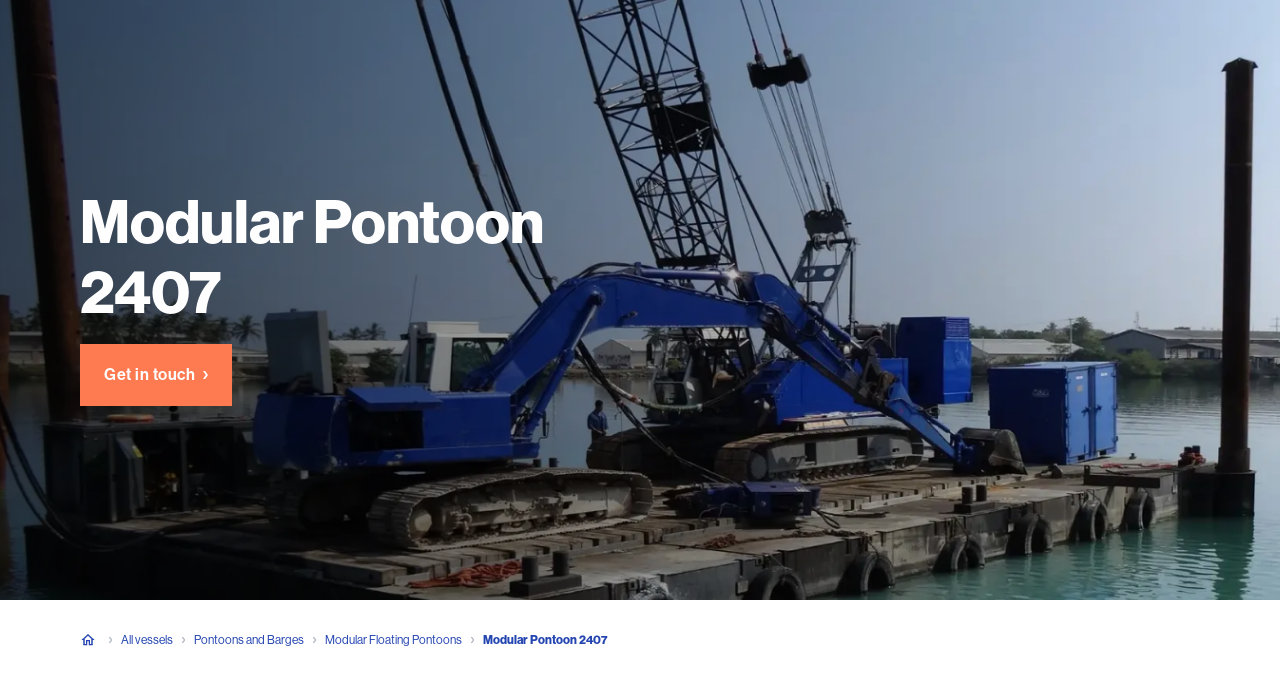

--- FILE ---
content_type: text/html; charset=utf-8
request_url: https://www.damen.com/vessels/pontoons-and-barges/modular-pontoons/modular-pontoon-2407
body_size: 75724
content:
<!DOCTYPE html><html lang="en"><head><meta charSet="UTF-8" class="jsx-3946622623" data-next-head=""/><meta name="viewport" content="initial-scale=1.0, width=device-width" class="jsx-3946622623" data-next-head=""/><title class="jsx-3946622623" data-next-head="">Modular Drilling Barge 2407 - Damen</title><meta name="robots" content="index,follow" class="jsx-3946622623" data-next-head=""/><meta name="description" content="Damen Modular Drilling Barge 2407 with large variety deck equipment is specialy designed in drilling operations for remote and coastal areas." class="jsx-3946622623" data-next-head=""/><meta property="og:type" content="website" class="jsx-3946622623" data-next-head=""/><meta property="og:url" content="https://www.damen.com/vessels/pontoons-and-barges/modular-pontoons/modular-pontoon-2407" class="jsx-3946622623" data-next-head=""/><meta property="og:title" content="Modular Drilling Barge 2407 | Damen" class="jsx-3946622623" data-next-head=""/><meta property="og:description" content="Damen Modular Drilling Barge 2407 with large variety deck equipment is specialy designed in drilling operations for remote and coastal areas." class="jsx-3946622623" data-next-head=""/><meta name="twitter:card" content="summary_large_image" class="jsx-3946622623" data-next-head=""/><meta name="twitter:site" content="@damen" class="jsx-3946622623" data-next-head=""/><meta property="twitter:url" content="https://www.damen.com/vessels/pontoons-and-barges/modular-pontoons/modular-pontoon-2407" class="jsx-3946622623" data-next-head=""/><meta property="twitter:title" content="Modular Drilling Barge 2407 | Damen" class="jsx-3946622623" data-next-head=""/><meta property="twitter:description" content="Damen Modular Drilling Barge 2407 with large variety deck equipment is specialy designed in drilling operations for remote and coastal areas." class="jsx-3946622623" data-next-head=""/><meta name="apple-mobile-web-app-capable" content="yes" class="jsx-3946622623" data-next-head=""/><meta name="apple-mobile-web-app-status-bar-style" content="default" class="jsx-3946622623" data-next-head=""/><link rel="alternate" hrefLang="en" href="https://www.damen.com/vessels/pontoons-and-barges/modular-pontoons/modular-pontoon-2407" class="jsx-3946622623" data-next-head=""/><link rel="alternate" hrefLang="x-default" href="https://www.damen.com/vessels/pontoons-and-barges/modular-pontoons/modular-pontoon-2407" class="jsx-3946622623" data-next-head=""/><link rel="canonical" href="https://www.damen.com/vessels/pontoons-and-barges/modular-pontoons/modular-pontoon-2407" class="jsx-3946622623" data-next-head=""/><link rel="icon" type="image/png" href="/favicon-96x96.png" sizes="96x96" class="jsx-3946622623" data-next-head=""/><link rel="icon" type="image/svg+xml" href="/favicon.svg" class="jsx-3946622623" data-next-head=""/><link rel="shortcut icon" href="/favicon.ico" class="jsx-3946622623" data-next-head=""/><link rel="apple-touch-icon" sizes="180x180" href="/apple-touch-icon.png" class="jsx-3946622623" data-next-head=""/><meta name="apple-mobile-web-app-title" content="Damen" class="jsx-3946622623" data-next-head=""/><link rel="manifest" href="/site.webmanifest" class="jsx-3946622623" data-next-head=""/><link href="https://medialibrary.damen.com" rel="preconnect" crossorigin="anonymous"/><link rel="preconnect" href="https://sst.damen.com"/><link rel="preconnect" href="https://cdn.cookie-script.com"/><link rel="preload" href="/_next/static/chunks/c56cbde504c045cf.css" as="style"/><link rel="preload" href="/_next/static/chunks/d5c1d1989a141890.css" as="style"/><script class="jsx-3946622623 " data-next-head=""></script><link rel="preload" as="image" imageSrcSet="https://medialibrary.damen.com/transform/466f2660-34cb-488a-8d6b-2a7d26327cc7/modular-pontoons-top?io=transform:fill,width:640&amp;quality=75 640w, https://medialibrary.damen.com/transform/466f2660-34cb-488a-8d6b-2a7d26327cc7/modular-pontoons-top?io=transform:fill,width:750&amp;quality=75 750w, https://medialibrary.damen.com/transform/466f2660-34cb-488a-8d6b-2a7d26327cc7/modular-pontoons-top?io=transform:fill,width:828&amp;quality=75 828w, https://medialibrary.damen.com/transform/466f2660-34cb-488a-8d6b-2a7d26327cc7/modular-pontoons-top?io=transform:fill,width:1080&amp;quality=75 1080w, https://medialibrary.damen.com/transform/466f2660-34cb-488a-8d6b-2a7d26327cc7/modular-pontoons-top?io=transform:fill,width:1200&amp;quality=75 1200w, https://medialibrary.damen.com/transform/466f2660-34cb-488a-8d6b-2a7d26327cc7/modular-pontoons-top?io=transform:fill,width:1920&amp;quality=75 1920w, https://medialibrary.damen.com/transform/466f2660-34cb-488a-8d6b-2a7d26327cc7/modular-pontoons-top?io=transform:fill,width:2048&amp;quality=75 2048w, https://medialibrary.damen.com/transform/466f2660-34cb-488a-8d6b-2a7d26327cc7/modular-pontoons-top?io=transform:fill,width:3840&amp;quality=75 3840w" imageSizes="100vw" data-next-head=""/><script type="application/ld+json" data-next-head="">{"@context":"https://schema.org","@type":"BreadcrumbList","itemListElement":[{"@type":"ListItem","position":1,"name":"Damen Shipyards Group","item":"www.damen.com/"},{"@type":"ListItem","position":2,"name":"All vessels","item":"www.damen.com/vessels"},{"@type":"ListItem","position":3,"name":"Pontoons and Barges","item":"www.damen.com/vessels/pontoons-and-barges"},{"@type":"ListItem","position":4,"name":"Modular Floating Pontoons","item":"www.damen.com/vessels/pontoons-and-barges/modular-pontoons"},{"@type":"ListItem","position":5,"name":"Modular Pontoon 2407"}]}</script><link rel="stylesheet" href="/_next/static/chunks/c56cbde504c045cf.css" data-n-g=""/><link rel="stylesheet" href="/_next/static/chunks/d5c1d1989a141890.css" data-n-p=""/><noscript data-n-css=""></noscript><script src="/_next/static/chunks/718082f3f30b4b76.js" defer=""></script><script src="/_next/static/chunks/d9ac2884588cc744.js" defer=""></script><script src="/_next/static/chunks/fc19dfb5e8d93be8.js" defer=""></script><script src="/_next/static/chunks/73cfb186d0c05dec.js" defer=""></script><script src="/_next/static/chunks/0e4a5c56c1001ed7.js" defer=""></script><script src="/_next/static/chunks/108f8a982c1652e6.js" defer=""></script><script src="/_next/static/chunks/turbopack-210844878a03dee8.js" defer=""></script><script src="/_next/static/chunks/765eac41d8f74786.js" defer=""></script><script src="/_next/static/chunks/d974bc906dd98930.js" defer=""></script><script src="/_next/static/chunks/8a557807a080ce40.js" defer=""></script><script src="/_next/static/chunks/a805894d021bfe68.js" defer=""></script><script src="/_next/static/chunks/76b987ea64d351bd.js" defer=""></script><script src="/_next/static/chunks/9ea8ead42486ffbf.js" defer=""></script><script src="/_next/static/chunks/423d2abd833aa9f6.js" defer=""></script><script src="/_next/static/chunks/197745258bcbf223.js" defer=""></script><script src="/_next/static/chunks/8e274469a3065ff6.js" defer=""></script><script src="/_next/static/chunks/aafe8fe8ea7cf173.js" defer=""></script><script src="/_next/static/chunks/6ef509afb6fac1c6.js" defer=""></script><script src="/_next/static/chunks/b0ea484a8e8c8815.js" defer=""></script><script src="/_next/static/chunks/58d0e87cbc0b4a04.js" defer=""></script><script src="/_next/static/chunks/turbopack-87079a1a66ef153d.js" defer=""></script><script src="/_next/static/618d089b3a7076a5efa94cedd93bd8dddf493714/_ssgManifest.js" defer=""></script><script src="/_next/static/618d089b3a7076a5efa94cedd93bd8dddf493714/_buildManifest.js" defer=""></script><style id="__jsx-3946622623">*,:before,:after{box-sizing:border-box;-webkit-overflow-scrolling:touch}body{color:#011736;margin:0;padding:0;font-family:var(--font-NHaasGroteskDSPro)}html,body{scrollbar-color:#2546b1 #ffffff}body::-webkit-scrollbar{width:12px}body::-webkit-scrollbar-track{background:#ffffff}body::-webkit-scrollbar-thumb{background-color:#2546b1}body::-webkit-scrollbar-thumb:hover{background-color:#193ca5}.ReactModal__Body--open,.ReactModal__Body--open body{overscroll-behavior:none;overflow:hidden}.ReactModal__Body--open #cookiescript_badge{z-index:0}</style><style data-styled="" data-styled-version="6.1.24">.mYMyN{cursor:pointer;position:relative;font-family:var(--font-NHaasGroteskDSPro);font-weight:500;border:none;transition:background-color 200ms;margin:0;width:fit-content;display:inline-flex;align-items:center;font-size:16px;line-height:30px;letter-spacing:0.5px;padding:16px 24px;border-radius:0;color:#ffffff;background-color:#ff7c52;}/*!sc*/
.mYMyN:focus{outline:1px dashed #7183CF;outline-offset:1px;}/*!sc*/
.mYMyN:hover svg,.mYMyN:focus svg{transform:translateX(4px);}/*!sc*/
@media (min-width: 1920px){.mYMyN{font-size:18px;line-height:32px;}}/*!sc*/
.mYMyN:hover,.mYMyN:focus{background-color:#ff6230;}/*!sc*/
.mYMyN:disabled{color:#ffffff;background-color:#ff7c52;opacity:0.5;}/*!sc*/
.erqpqU{cursor:pointer;position:relative;font-family:var(--font-NHaasGroteskDSPro);font-weight:500;border:none;transition:background-color 200ms;margin:0;width:fit-content;display:inline-flex;align-items:center;font-size:16px;line-height:30px;letter-spacing:0.5px;padding:16px 24px;border-radius:0;color:#2546b1;background-color:#ffffff;}/*!sc*/
.erqpqU:focus{outline:1px dashed #7183CF;outline-offset:1px;}/*!sc*/
.erqpqU:hover svg,.erqpqU:focus svg{transform:translateX(4px);}/*!sc*/
@media (min-width: 1920px){.erqpqU{font-size:18px;line-height:32px;}}/*!sc*/
.erqpqU:hover,.erqpqU:focus{background-color:#f2f6f8;}/*!sc*/
.erqpqU:disabled{color:#2546b1;background-color:#5068c5;}/*!sc*/
data-styled.g8[id="Default__Button-sc-d21861b1-0"]{content:"mYMyN,erqpqU,"}/*!sc*/
.lbJwra{pointer-events:none;margin:0 0 0 8px;transition:transform 0.2s linear;}/*!sc*/
data-styled.g9[id="Default__IconWrapper-sc-d21861b1-1"]{content:"lbJwra,"}/*!sc*/
.cNeSIS{display:inline-block;pointer-events:none;}/*!sc*/
data-styled.g10[id="Default__TextWrapper-sc-d21861b1-2"]{content:"cNeSIS,"}/*!sc*/
.uEAju a{cursor:pointer;position:relative;font-family:var(--font-NHaasGroteskDSPro);font-weight:500;border:none;transition:background-color 200ms;width:fit-content;display:inline-flex;align-items:center;font-size:16px;line-height:30px;letter-spacing:0.5px;padding:16px 24px;border-radius:0;color:#ffffff;background-color:transparent;border:3px solid #ffffff;text-decoration:none;}/*!sc*/
.uEAju a:focus{outline:1px dashed #7183CF;outline-offset:1px;}/*!sc*/
.uEAju a:hover svg,.uEAju a:focus svg{transform:translateX(4px);}/*!sc*/
@media (min-width: 1920px){.uEAju a{font-size:18px;line-height:32px;}}/*!sc*/
.uEAju a:hover,.uEAju a:focus{background-color:#ffffff;color:#011736;}/*!sc*/
.uEAju a:disabled{opacity:0.5;}/*!sc*/
.htnaQf a{cursor:pointer;position:relative;font-family:var(--font-NHaasGroteskDSPro);font-weight:500;border:none;transition:background-color 200ms;width:fit-content;display:inline-flex;align-items:center;font-size:14px;line-height:24px;letter-spacing:0.4px;padding:4px 16px;border-radius:24px;color:#ffffff;background-color:#2546b1;text-decoration:none;}/*!sc*/
.htnaQf a:focus{outline:1px dashed #7183CF;outline-offset:1px;}/*!sc*/
.htnaQf a:hover svg,.htnaQf a:focus svg{transform:translateX(4px);}/*!sc*/
@media (min-width: 1920px){.htnaQf a{font-size:16px;line-height:26px;}}/*!sc*/
.htnaQf a:hover,.htnaQf a:focus{background-color:#193ca5;}/*!sc*/
.htnaQf a:disabled{background-color:#d1d5da;}/*!sc*/
.htnaQf a g{fill:#fff;}/*!sc*/
.hJxXxj a{cursor:pointer;position:relative;font-family:var(--font-NHaasGroteskDSPro);font-weight:500;border:none;transition:background-color 200ms;width:fit-content;display:inline-flex;align-items:center;font-size:16px;line-height:30px;letter-spacing:0.5px;padding:16px 24px;border-radius:0;color:#2546b1;background-color:#ffffff;text-decoration:none;}/*!sc*/
.hJxXxj a:focus{outline:1px dashed #7183CF;outline-offset:1px;}/*!sc*/
.hJxXxj a:hover svg,.hJxXxj a:focus svg{transform:translateX(4px);}/*!sc*/
@media (min-width: 1920px){.hJxXxj a{font-size:18px;line-height:32px;}}/*!sc*/
.hJxXxj a:hover,.hJxXxj a:focus{background-color:#f2f6f8;}/*!sc*/
.hJxXxj a:disabled{color:#2546b1;background-color:#5068c5;}/*!sc*/
data-styled.g14[id="styles__StyledLink-sc-9e8eb0f6-0"]{content:"uEAju,htnaQf,hJxXxj,"}/*!sc*/
.eOjcIK{transition:all 0.2s ease-in-out;}/*!sc*/
data-styled.g15[id="styles__IconWrapper-sc-1327f3bb-0"]{content:"eOjcIK,"}/*!sc*/
.cDyqSN{text-decoration:none;}/*!sc*/
.cDyqSN,.cDyqSN:link,.cDyqSN:visited,.cDyqSN:hover,.cDyqSN:active{text-decoration:none;color:inherit;}/*!sc*/
.cDyqSN:hover .styles__IconWrapper-sc-1327f3bb-0{transform:translateX(4px);}/*!sc*/
.cDyqSN:focus{outline:none;}/*!sc*/
.cDyqSN:focus .styles__IconWrapper-sc-1327f3bb-0{transform:translateX(4px);}/*!sc*/
.cDyqSN:focus{color:inherit;outline:1px dashed #7183CF;outline-offset:8px;}/*!sc*/
.clTbNu{text-decoration:none;display:flex;align-items:center;gap:8px;}/*!sc*/
.clTbNu,.clTbNu:link,.clTbNu:visited,.clTbNu:hover,.clTbNu:active{text-decoration:none;color:inherit;}/*!sc*/
.clTbNu:hover .styles__IconWrapper-sc-1327f3bb-0{transform:translateX(4px);}/*!sc*/
.clTbNu:focus{outline:none;}/*!sc*/
.clTbNu:focus .styles__IconWrapper-sc-1327f3bb-0{transform:translateX(4px);}/*!sc*/
.clTbNu:focus{color:inherit;outline:1px dashed #7183CF;outline-offset:8px;}/*!sc*/
data-styled.g16[id="styles__Anchor-sc-1327f3bb-1"]{content:"cDyqSN,clTbNu,"}/*!sc*/
.bGWuiP{display:inline-flex;width:100%;cursor:pointer;padding:0;background:transparent;text-align:inherit;border:none;}/*!sc*/
.bGWuiP>*{width:100%;}/*!sc*/
.bGWuiP:focus{outline:none;}/*!sc*/
.iVJNXK{display:inline-flex;width:100%;cursor:pointer;padding:0;background:transparent;text-align:inherit;border:none;}/*!sc*/
.iVJNXK>*{width:100%;}/*!sc*/
.iVJNXK:focus{outline:none;}/*!sc*/
.iVJNXK:focus{outline:1px dashed #7183CF;outline-offset:8px;}/*!sc*/
data-styled.g17[id="styles__Button-sc-1327f3bb-2"]{content:"bGWuiP,iVJNXK,"}/*!sc*/
.hkoVIg a{cursor:pointer;position:relative;font-family:var(--font-NHaasGroteskDSPro);font-weight:500;border:none;transition:background-color 200ms;width:fit-content;display:inline-flex;align-items:center;font-size:16px;line-height:30px;letter-spacing:0.5px;padding:16px 24px;border-radius:0;color:#2546b1;background-color:transparent;border:none;padding:0;position:relative;line-height:inherit;font-family:var(--font-NHaasGroteskDSPro);text-decoration:none;text-align:left;letter-spacing:0.8px;cursor:pointer;color:#2546b1;text-decoration:none;}/*!sc*/
.hkoVIg a:focus{outline:1px dashed #7183CF;outline-offset:1px;}/*!sc*/
.hkoVIg a:hover svg,.hkoVIg a:focus svg{transform:translateX(4px);}/*!sc*/
@media (min-width: 1920px){.hkoVIg a{font-size:18px;line-height:32px;}}/*!sc*/
.hkoVIg a::before{content:'';position:absolute;bottom:0;left:0;width:100%;height:1px;background:currentColor;transform:translateY(2px);transition:200ms;opacity:0;}/*!sc*/
.hkoVIg a:hover::before{opacity:1;}/*!sc*/
@media (min-width: 768px){.hkoVIg a{padding:0;}}/*!sc*/
.hkoVIg a:focus{outline:1px dashed #7183CF;outline-offset:8px;}/*!sc*/
.hkoVIg a:before{display:none;}/*!sc*/
.HJvRv a{cursor:pointer;position:relative;font-family:var(--font-NHaasGroteskDSPro);font-weight:500;border:none;transition:background-color 200ms;width:fit-content;display:inline-flex;align-items:center;font-size:14px;line-height:24px;letter-spacing:0.4px;padding:4px 16px;border-radius:0;color:#2546b1;background-color:transparent;border:none;padding:0;position:relative;line-height:inherit;font-family:var(--font-NHaasGroteskDSPro);text-decoration:none;text-align:left;letter-spacing:0.8px;cursor:pointer;color:#2546b1;text-decoration:none;}/*!sc*/
.HJvRv a:focus{outline:1px dashed #7183CF;outline-offset:1px;}/*!sc*/
.HJvRv a:hover svg,.HJvRv a:focus svg{transform:translateX(4px);}/*!sc*/
@media (min-width: 1920px){.HJvRv a{font-size:16px;line-height:26px;}}/*!sc*/
.HJvRv a::before{content:'';position:absolute;bottom:0;left:0;width:100%;height:1px;background:currentColor;transform:translateY(2px);transition:200ms;opacity:0;}/*!sc*/
.HJvRv a:hover::before{opacity:1;}/*!sc*/
@media (min-width: 768px){.HJvRv a{padding:0;}}/*!sc*/
.HJvRv a:focus{outline:1px dashed #7183CF;outline-offset:8px;}/*!sc*/
.HJvRv a:before{display:none;}/*!sc*/
data-styled.g18[id="styles__StyledLink-sc-5789c8bd-0"]{content:"hkoVIg,HJvRv,"}/*!sc*/
.bJvXHg{letter-spacing:0!important;text-decoration:underline!important;text-underline-offset:4px;font-weight:500;}/*!sc*/
.bJvXHg:hover{text-decoration:none!important;}/*!sc*/
data-styled.g19[id="Raw__StyledNextLink-sc-94fadec4-0"]{content:"bJvXHg,"}/*!sc*/
.bGuJpj{display:flex;color:#ffffff;letter-spacing:0.6px;font-size:12px;line-height:18px;font-weight:normal;justify-content:center;}/*!sc*/
@media (min-width: 1920px){.bGuJpj{font-size:18px;line-height:22px;}}/*!sc*/
.bGuJpj:hover{text-decoration:underline;text-underline-offset:6px;}/*!sc*/
@media (min-width: 768px){.bGuJpj{justify-content:flex-start;}}/*!sc*/
data-styled.g21[id="linksColumn__StyledLink-sc-6eb9b1c4-0"]{content:"bGuJpj,"}/*!sc*/
.iFlKFM{display:block;color:#b3b9c2;font-family:var(--font-NHaasGroteskDSPro);font-size:12px;line-height:18px;margin-bottom:16px;letter-spacing:0.6px;text-transform:none;display:none;}/*!sc*/
@media (min-width: 1920px){.iFlKFM{font-size:18px;line-height:22px;}}/*!sc*/
@media (min-width: 768px){.iFlKFM{margin-bottom:24px;}}/*!sc*/
@media (min-width: 768px){.iFlKFM{display:block;}}/*!sc*/
data-styled.g22[id="linksColumn__SubTitle-sc-6eb9b1c4-1"]{content:"iFlKFM,"}/*!sc*/
.eDEkg{display:flex;flex-direction:column;align-items:center;gap:16px;}/*!sc*/
.eDEkg >.linksColumn__StyledLink-sc-6eb9b1c4-0+.linksColumn__StyledLink-sc-6eb9b1c4-0{margin-top:16px;}/*!sc*/
@media (min-width: 768px){.eDEkg{align-items:flex-start;gap:0;}}/*!sc*/
data-styled.g23[id="linksColumn__Navigation-sc-6eb9b1c4-2"]{content:"eDEkg,"}/*!sc*/
.iNWYLQ{display:flex;flex-direction:column;gap:24px;color:#ffffff;max-height:0px;overflow:hidden;transition:max-height 0.3s ease-in-out;}/*!sc*/
@media (min-width: 768px){.iNWYLQ{max-height:none;overflow:visible;}}/*!sc*/
data-styled.g24[id="linksColumn__LinksWrapper-sc-6eb9b1c4-3"]{content:"iNWYLQ,"}/*!sc*/
.itVxjg{display:block;color:#b3b9c2;font-family:var(--font-NHaasGroteskDSPro);font-size:12px;line-height:18px;margin-bottom:16px;letter-spacing:0.6px;text-transform:none;display:flex;justify-content:center;gap:8px;background:none;border:none;text-align:left;margin:0;padding:0;}/*!sc*/
@media (min-width: 1920px){.itVxjg{font-size:18px;line-height:22px;}}/*!sc*/
@media (min-width: 768px){.itVxjg{margin-bottom:24px;}}/*!sc*/
.itVxjg svg{transform:rotate(-90deg);}/*!sc*/
@media (min-width: 768px){.itVxjg{display:none;}}/*!sc*/
data-styled.g25[id="linksColumn__MobileToggle-sc-6eb9b1c4-4"]{content:"itVxjg,"}/*!sc*/
.dpfITb{padding:4px;color:#ffffff;text-decoration:none;cursor:pointer;}/*!sc*/
.dpfITb:focus{outline:1px dashed #ffffff;outline-offset:8px;}/*!sc*/
data-styled.g26[id="render__SocialItem-sc-7fdae13b-0"]{content:"dpfITb,"}/*!sc*/
.fmEJyX{display:block;color:#b3b9c2;font-family:var(--font-NHaasGroteskDSPro);font-size:12px;line-height:18px;margin-bottom:16px;letter-spacing:0.6px;text-transform:none;}/*!sc*/
@media (min-width: 1920px){.fmEJyX{font-size:18px;line-height:22px;}}/*!sc*/
@media (min-width: 768px){.fmEJyX{margin-bottom:24px;}}/*!sc*/
data-styled.g27[id="contactColumn__ContactOverline-sc-d1f37592-0"]{content:"fmEJyX,"}/*!sc*/
.daKNEW{display:flex;flex-direction:column;align-items:center;width:auto;}/*!sc*/
@media (min-width: 768px){.daKNEW{align-items:flex-start;}}/*!sc*/
@media (min-width: 1024px){.daKNEW{margin-left:auto;}}/*!sc*/
data-styled.g28[id="contactColumn__Contact-sc-d1f37592-1"]{content:"daKNEW,"}/*!sc*/
.bTFRXZ{font-size:12px;line-height:18px;line-height:24px;}/*!sc*/
@media (min-width: 1920px){.bTFRXZ{font-size:18px;line-height:22px;}}/*!sc*/
data-styled.g29[id="contactColumn__AddressLine-sc-d1f37592-2"]{content:"bTFRXZ,"}/*!sc*/
.kxCKzq{color:#011736;margin-top:16px;}/*!sc*/
data-styled.g30[id="contactColumn__ContactLink-sc-d1f37592-3"]{content:"kxCKzq,"}/*!sc*/
.kvMcWi{display:flex;gap:16px;justify-content:center;width:100%;margin-top:32px;}/*!sc*/
@media (min-width: 768px){.kvMcWi{justify-content:flex-start;}}/*!sc*/
@media (min-width: 1024px){.kvMcWi{margin-top:80px;}}/*!sc*/
data-styled.g31[id="contactColumn__Social-sc-d1f37592-4"]{content:"kvMcWi,"}/*!sc*/
.edgTCB{font-size:42px;line-height:54px;font-family:var(--font-NHaasGroteskDSPro);font-weight:700;}/*!sc*/
@media (min-width: 1024px){.edgTCB{font-size:60px;line-height:70px;}}/*!sc*/
@media (min-width: 1920px){.edgTCB{font-size:64px;line-height:74px;}}/*!sc*/
data-styled.g32[id="Heading__HeadingOne-sc-2c9fea4b-0"]{content:"edgTCB,"}/*!sc*/
.jMAwDq{font-size:30px;line-height:40px;font-family:var(--font-NHaasGroteskDSPro);font-weight:700;}/*!sc*/
@media (min-width: 1024px){.jMAwDq{font-size:40px;line-height:52px;}}/*!sc*/
@media (min-width: 1920px){.jMAwDq{font-size:42px;line-height:56px;}}/*!sc*/
data-styled.g33[id="Heading__HeadingTwo-sc-2c9fea4b-1"]{content:"jMAwDq,"}/*!sc*/
.eQAajP{font-size:18px;line-height:32px;font-family:var(--font-NHaasGroteskDSPro);font-weight:700;}/*!sc*/
@media (min-width: 1024px){.eQAajP{font-size:20px;line-height:32px;}}/*!sc*/
@media (min-width: 1920px){.eQAajP{font-size:24px;line-height:36px;}}/*!sc*/
data-styled.g35[id="Heading__HeadingFour-sc-2c9fea4b-3"]{content:"eQAajP,"}/*!sc*/
.gNyZHL{font-family:var(--font-FlamaCondSemibold);font-size:16px;line-height:22px;text-transform:uppercase;letter-spacing:0.5px;font-stretch:condensed;}/*!sc*/
@media (min-width: 1024px){.gNyZHL{font-size:18px;line-height:22px;}}/*!sc*/
@media (min-width: 1920px){.gNyZHL{font-size:20px;line-height:24px;}}/*!sc*/
data-styled.g37[id="Heading__Overline-sc-2c9fea4b-5"]{content:"gNyZHL,"}/*!sc*/
.fcXDtX{margin:0 0 16px;font-family:var(--font-NHaasGroteskDSPro);font-size:16px;line-height:30px;}/*!sc*/
@media (min-width: 768px){.fcXDtX{margin-bottom:32px;}}/*!sc*/
.fcXDtX:last-child{margin-bottom:0;}/*!sc*/
@media (min-width: 1920px){.fcXDtX{font-size:18px;line-height:32px;}}/*!sc*/
data-styled.g40[id="Default__Paragraph-sc-87e0aa9d-0"]{content:"fcXDtX,"}/*!sc*/
.eRyjLO{display:flex;justify-content:center;width:100%;position:relative;background:transparent;box-sizing:border-box;padding:40px 16px;}/*!sc*/
@media (min-width: 768px){.eRyjLO{padding:80px;}}/*!sc*/
@media (min-width: 1920px){.eRyjLO{padding:80px 120px;}}/*!sc*/
data-styled.g94[id="Container__Wrapper-sc-6137aeb8-0"]{content:"eRyjLO,"}/*!sc*/
.gVaKXl{width:100%;max-width:1208px;}/*!sc*/
@media (min-width: 1920px){.gVaKXl{max-width:1440px;}}/*!sc*/
data-styled.g95[id="Container__Inner-sc-6137aeb8-1"]{content:"gVaKXl,"}/*!sc*/
.dBIzlY{display:flex;align-items:flex-start;max-width:792px;line-height:16px;color:#2546b1;background-color:transparent;}/*!sc*/
.dBIzlY a{display:flex;}/*!sc*/
@media (min-width: 768px){.dBIzlY{align-items:center;}}/*!sc*/
data-styled.g199[id="Breadcrumb__Container-sc-9523fba5-0"]{content:"dBIzlY,"}/*!sc*/
.kUsPId{display:flex;flex-direction:row;flex-wrap:wrap;margin:0;padding:0;}/*!sc*/
data-styled.g200[id="Breadcrumb__BreadcrumbList-sc-9523fba5-1"]{content:"kUsPId,"}/*!sc*/
.iDGLEw{display:flex;flex-direction:row;align-items:center;padding:calc(8px / 2) 0;font-family:var(--font-NHaasGroteskDSPro);font-size:12px;line-height:24px;font-weight:bold;}/*!sc*/
@media (min-width: 1920px){.iDGLEw{font-size:14px;line-height:26px;}}/*!sc*/
.iDGLEw a{align-items:center;color:inherit;text-decoration:none;font-weight:normal;}/*!sc*/
.iDGLEw a:hover,.iDGLEw a:focus{outline:none;text-decoration:underline;}/*!sc*/
data-styled.g201[id="Breadcrumb__BreadcrumbItem-sc-9523fba5-2"]{content:"iDGLEw,"}/*!sc*/
.ceqDio{display:flex;align-items:center;margin:0 8px;}/*!sc*/
data-styled.g202[id="Breadcrumb__IconSpacer-sc-9523fba5-3"]{content:"ceqDio,"}/*!sc*/
.gyZJev{color:inherit;font-family:var(--font-NHaasGroteskDSPro);font-size:12px;line-height:24px;margin-right:4px;padding:calc(8px / 2) 0;}/*!sc*/
@media (min-width: 1920px){.gyZJev{font-size:14px;line-height:26px;}}/*!sc*/
.gyZJev a{align-items:center;color:inherit;text-decoration:none;font-weight:normal;}/*!sc*/
.gyZJev a:hover,.gyZJev a:focus{outline:none;text-decoration:underline;}/*!sc*/
data-styled.g203[id="Breadcrumb__HomeItem-sc-9523fba5-4"]{content:"gyZJev,"}/*!sc*/
.kTwXqk{position:relative;justify-content:center;width:100%;background-color:transparent;display:none;padding:24px 16px;}/*!sc*/
@media (min-width: 768px){.kTwXqk{display:flex;}}/*!sc*/
@media (min-width: 768px){.kTwXqk{padding:24px 80px;}}/*!sc*/
.cEfejg{position:relative;justify-content:center;width:100%;background-color:transparent;display:flex;padding:24px 16px;}/*!sc*/
@media (min-width: 768px){.cEfejg{display:none;}}/*!sc*/
@media (min-width: 768px){.cEfejg{padding:24px 80px;}}/*!sc*/
data-styled.g204[id="Breadcrumb__BreadcrumbContainer-sc-58e0d142-0"]{content:"kTwXqk,cEfejg,"}/*!sc*/
.dMEnra{width:100%;max-width:1208px;}/*!sc*/
@media (min-width: 1920px){.dMEnra{max-width:1440px;}}/*!sc*/
data-styled.g205[id="Breadcrumb__BreadcrumbInner-sc-58e0d142-1"]{content:"dMEnra,"}/*!sc*/
.joZikk{display:flex;align-items:center;justify-content:space-between;flex-direction:column;width:100%;color:#ffffff;box-sizing:border-box;padding:40px;background:#2546b1;color:#ffffff;}/*!sc*/
.joZikk >:first-child{margin-bottom:32px;}/*!sc*/
@media (min-width: 768px){.joZikk{padding:32px;flex-direction:row;}.joZikk >:first-child{margin-bottom:inherit;}}/*!sc*/
@media (min-width: 1284px){.joZikk{padding:32px 112px;}}/*!sc*/
data-styled.g337[id="CallToAction__Container-sc-3819934a-0"]{content:"joZikk,"}/*!sc*/
.bwbfHM{text-align:center;}/*!sc*/
@media (min-width: 768px){.bwbfHM{text-align:left;padding-right:24px;}}/*!sc*/
data-styled.g338[id="CallToAction__Content-sc-3819934a-1"]{content:"bwbfHM,"}/*!sc*/
.fhlEUQ{width:100%;}/*!sc*/
@media (min-width: 768px){.fhlEUQ{width:calc(6 / 12 * 100%);max-width:480px;}}/*!sc*/
@media (min-width: 1920px){.fhlEUQ{max-width:568px;}}/*!sc*/
data-styled.g339[id="CallToAction__ConstrainedBody-sc-3819934a-2"]{content:"fhlEUQ,"}/*!sc*/
.heBbMM{position:relative!important;}/*!sc*/
data-styled.g340[id="CallToAction__StyledImage-sc-3819934a-3"]{content:"heBbMM,"}/*!sc*/
.bSrVRi{position:relative;width:100%;}/*!sc*/
@media (min-width: 768px){.bSrVRi{height:100%;width:calc(4 / 12 * 100%);max-width:308px;min-height:388px;display:flex;align-items:center;}}/*!sc*/
@media (min-width: 1025px){.bSrVRi{min-height:0;}}/*!sc*/
data-styled.g341[id="CallToAction__ConstrainedMediaContainer-sc-3819934a-4"]{content:"bSrVRi,"}/*!sc*/
.fLSDHN{margin:0;color:inherit;}/*!sc*/
data-styled.g342[id="CallToAction__Title-sc-3819934a-5"]{content:"fLSDHN,"}/*!sc*/
.fctEnx{margin:16px 0;color:inherit;}/*!sc*/
@media (min-width: 1284px){.fctEnx{margin:16px 0 24px;}}/*!sc*/
data-styled.g343[id="CallToAction__Text-sc-3819934a-6"]{content:"fctEnx,"}/*!sc*/
.fivPcg{position:absolute;display:block;z-index:10;left:0;right:0;top:auto;bottom:0;background:linear-gradient(
      to top,
      #ffffff,
      rgb(255 255 255 / 0%)
    );height:84px;pointer-events:none;}/*!sc*/
.jLxFSS{position:absolute;display:block;z-index:10;left:0;right:0;top:auto;bottom:0;background:linear-gradient(
      to top,
      #f2f6f8,
      rgb(242 246 248 / 0%)
    );height:84px;pointer-events:none;}/*!sc*/
data-styled.g443[id="LinearBlur__Container-sc-ed5ec8c6-0"]{content:"fivPcg,jLxFSS,"}/*!sc*/
.kzFWiI__overlay{background-color:transparent;transition:background-color 300ms ease;}/*!sc*/
.kzFWiI__overlay.ReactModal__Overlay--after-open{background-color:rgba(0, 0, 0, 0.75);}/*!sc*/
.kzFWiI__overlay.ReactModal__Overlay--before-close{background-color:transparent;}/*!sc*/
.kzFWiI__content{width:100%;height:100%;transition-duration:200ms;transition-timing-function:ease-in-out;transition-property:transform;transform:translateY(100%);outline:none;}/*!sc*/
.kzFWiI__content.ReactModal__Content--after-open{transform:translateY(0);}/*!sc*/
.kzFWiI__content.ReactModal__Content--before-close{transform:translateY(100%);}/*!sc*/
data-styled.g444[id="Overlay__OverlayModal-sc-7af4564b-0"]{content:"kzFWiI,"}/*!sc*/
.kvNVa-D{position:relative;}/*!sc*/
data-styled.g598[id="Preview__Gallery-sc-9d4baade-0"]{content:"kvNVa-D,"}/*!sc*/
.jHmjrB{position:relative!important;width:100%;height:auto;transition:all 0.2s ease-in-out;}/*!sc*/
data-styled.g599[id="Preview__StyledMainImage-sc-9d4baade-1"]{content:"jHmjrB,"}/*!sc*/
.bLkbcP{position:relative;display:grid;width:100%;grid-template-columns:50fr 50fr;grid-auto-rows:1fr;column-gap:4px;row-gap:4px;margin-top:4px;}/*!sc*/
@media (min-width: 768px){.bLkbcP{width:calc(40% - 16px);column-gap:16px;row-gap:16px;margin-left:16px;margin-top:0;}}/*!sc*/
data-styled.g601[id="Preview__AssetsWrapper-sc-9d4baade-3"]{content:"bLkbcP,"}/*!sc*/
.cEYHs{position:relative;width:100%;height:100%;padding:0;background:none;border:0;transition:all 0.2s ease-in-out;overflow:hidden;}/*!sc*/
.cEYHs:hover{cursor:pointer;}/*!sc*/
.cEYHs:hover,.cEYHs:focus{outline:none;}/*!sc*/
.cEYHs:hover .Preview__StyledMainImage-sc-9d4baade-1,.cEYHs:focus .Preview__StyledMainImage-sc-9d4baade-1{transform:scale(1.05);}/*!sc*/
data-styled.g602[id="Preview__MainAssetWrapper-sc-9d4baade-4"]{content:"cEYHs,"}/*!sc*/
.hXMobv{display:flex;flex-direction:column;margin:0 -16px;}/*!sc*/
@media (min-width: 768px){.hXMobv{flex-direction:row;margin:0 -80px;max-height:580px;overflow-y:hidden;}}/*!sc*/
@media (min-width: 1920px){.hXMobv{margin:0;}}/*!sc*/
data-styled.g606[id="Preview__Assets-sc-9d4baade-8"]{content:"hXMobv,"}/*!sc*/
.ZIwTo{width:100%;}/*!sc*/
@media (min-width: 768px){.ZIwTo{width:60%;}}/*!sc*/
data-styled.g607[id="Preview__MainImage-sc-9d4baade-9"]{content:"ZIwTo,"}/*!sc*/
.BgCiM{margin-top:0;}/*!sc*/
data-styled.g608[id="Preview__StyledHeadingTwo-sc-9d4baade-10"]{content:"BgCiM,"}/*!sc*/
.bfuLUz{width:50%;padding-right:8px;color:#808b9b;font-weight:400;}/*!sc*/
@media (min-width: 1025px){.bfuLUz{width:50%;}}/*!sc*/
data-styled.g718[id="Default__DescriptionTerm-sc-1fba16cb-0"]{content:"bfuLUz,"}/*!sc*/
.imdtqY{width:50%;padding-left:8px;color:#011736;font-weight:500;text-align:right;margin:0;white-space:pre-line;}/*!sc*/
@media (min-width: 1025px){.imdtqY{width:50%;}}/*!sc*/
data-styled.g719[id="Default__DescriptionDetails-sc-1fba16cb-1"]{content:"imdtqY,"}/*!sc*/
.dTqjkU{display:flex;flex-direction:row;flex-wrap:wrap;font-family:var(--font-NHaasGroteskDSPro);font-size:14px;line-height:24px;}/*!sc*/
@media (min-width: 1920px){.dTqjkU{font-size:16px;line-height:26px;}}/*!sc*/
.dTqjkU .Default__DescriptionTerm-sc-1fba16cb-0:not(:last-of-type),.dTqjkU .Default__DescriptionDetails-sc-1fba16cb-1:not(:last-of-type){margin-bottom:16px;}/*!sc*/
data-styled.g720[id="Default__DataList-sc-1fba16cb-2"]{content:"dTqjkU,"}/*!sc*/
.icCccD{width:100%;}/*!sc*/
data-styled.g823[id="Default__Container-sc-69ebd348-0"]{content:"icCccD,"}/*!sc*/
.iTmmEy{position:relative;margin-top:16px;}/*!sc*/
@media (min-width: 768px){.iTmmEy{margin-top:40px;}}/*!sc*/
data-styled.g826[id="Default__KeyFigures-sc-69ebd348-3"]{content:"iTmmEy,"}/*!sc*/
.TiwDg{display:grid;margin:24px 0 0 -48px;grid-template-columns:100fr;}/*!sc*/
@media (max-width: 767px){.TiwDg{flex-direction:column;margin-left:0;}}/*!sc*/
@media (min-width: 768px){.TiwDg{grid-template-columns:50fr 50fr;}}/*!sc*/
@media (min-width: 1025px){.TiwDg{grid-template-columns:33fr 33fr 33fr;}}/*!sc*/
data-styled.g827[id="Default__Columns-sc-69ebd348-4"]{content:"TiwDg,"}/*!sc*/
.heLiAu{display:flex;flex-direction:column;margin:0 0 24px 48px;max-width:272px;}/*!sc*/
@media (max-width: 1024px){.heLiAu{width:100%;}}/*!sc*/
@media (max-width: 767px){.heLiAu{width:100%;margin:0 0 24px 0;max-width:none;}}/*!sc*/
data-styled.g828[id="Default__Column-sc-69ebd348-5"]{content:"heLiAu,"}/*!sc*/
.jdFnrO{margin:0;font-family:var(--font-NHaasGroteskDSPro);font-size:14px;line-height:24px;font-weight:500;color:#011736;}/*!sc*/
@media (min-width: 1920px){.jdFnrO{font-size:16px;line-height:26px;}}/*!sc*/
data-styled.g829[id="Default__ColumnTitle-sc-69ebd348-6"]{content:"jdFnrO,"}/*!sc*/
.iSJKPO{position:relative;display:block;font-family:var(--font-NHaasGroteskDSPro);background:#ffffff;}/*!sc*/
.iSJKPO .Heading__HeadingFour-sc-2c9fea4b-3{margin:0;}/*!sc*/
data-styled.g833[id="Default__Container-sc-3bc0650d-0"]{content:"iSJKPO,"}/*!sc*/
.fUWkVi{display:flex;flex-direction:column;align-items:center;width:100%;}/*!sc*/
data-styled.g834[id="Default__IntroductionWrapper-sc-3bc0650d-1"]{content:"fUWkVi,"}/*!sc*/
.eOyRmr{max-width:792px;padding:0 0 64px;}/*!sc*/
@media (min-width: 768px){.eOyRmr{text-align:center;}}/*!sc*/
data-styled.g835[id="Default__Introduction-sc-3bc0650d-2"]{content:"eOyRmr,"}/*!sc*/
.iQGocs{display:flex;flex-wrap:wrap;margin-bottom:24px;}/*!sc*/
@media (min-width: 768px){.iQGocs{justify-content:center;}}/*!sc*/
data-styled.g836[id="Default__Highlights-sc-3bc0650d-3"]{content:"iQGocs,"}/*!sc*/
.fLfvMX{margin:12px 0 0 0;max-width:50%;width:100%;}/*!sc*/
.fLfvMX:nth-child(odd){padding-right:8px;}/*!sc*/
.fLfvMX:nth-child(even){padding-left:8px;}/*!sc*/
.fLfvMX:last-child{margin-right:0;}/*!sc*/
@media (min-width: 768px){.fLfvMX{margin:12px 70px 8px 0;width:auto;}.fLfvMX:nth-child(odd){padding-right:0;}.fLfvMX:nth-child(even){padding-left:0;}}/*!sc*/
@media (min-width: 1025px){.fLfvMX{margin:0 70px 8px 0;}}/*!sc*/
data-styled.g837[id="Default__Highlight-sc-3bc0650d-4"]{content:"fLfvMX,"}/*!sc*/
.lfEIyP{margin:0;font-size:14px;line-height:24px;font-weight:700;color:#011736;}/*!sc*/
@media (min-width: 1920px){.lfEIyP{font-size:16px;line-height:26px;}}/*!sc*/
@media (min-width: 1025px){.lfEIyP{font-size:20px;line-height:32px;font-weight:700;}@media (min-width: 1920px){.lfEIyP{font-size:24px;line-height:32px;}}}/*!sc*/
data-styled.g838[id="Default__HighlightValue-sc-3bc0650d-5"]{content:"lfEIyP,"}/*!sc*/
.jvFxUC{margin:0;font-size:14px;line-height:24px;color:#808b9b;}/*!sc*/
@media (min-width: 1920px){.jvFxUC{font-size:16px;line-height:26px;}}/*!sc*/
data-styled.g839[id="Default__HighlightLabel-sc-3bc0650d-6"]{content:"jvFxUC,"}/*!sc*/
.cnMfJO{margin:0;font-size:14px;line-height:24px;letter-spacing:0.2px;}/*!sc*/
@media (min-width: 1920px){.cnMfJO{font-size:16px;line-height:26px;}}/*!sc*/
data-styled.g840[id="Default__Description-sc-3bc0650d-7"]{content:"cnMfJO,"}/*!sc*/
.cfYIdP{margin-bottom:80px;}/*!sc*/
data-styled.g841[id="Default__SpecificationsSection-sc-3bc0650d-8"]{content:"cfYIdP,"}/*!sc*/
.bItZHT{padding-bottom:64px;padding-top:64px;}/*!sc*/
data-styled.g842[id="Default__GallerySection-sc-3bc0650d-9"]{content:"bItZHT,"}/*!sc*/
.bvUvmf{display:flex;flex-direction:column;margin-top:24px;}/*!sc*/
.bvUvmf >*{font-size:14px;line-height:24px;}/*!sc*/
@media (min-width: 1920px){.bvUvmf >*{font-size:16px;line-height:26px;}}/*!sc*/
@media (min-width: 768px){.bvUvmf{align-items:center;}}/*!sc*/
data-styled.g843[id="Default__InfoWrapper-sc-3bc0650d-10"]{content:"bvUvmf,"}/*!sc*/
.gGKHKV{display:flex;flex-direction:row;flex-wrap:wrap;margin-top:16px;}/*!sc*/
.gGKHKV >*{margin-top:16px;font-size:14px;line-height:24px;}/*!sc*/
@media (min-width: 1920px){.gGKHKV >*{font-size:16px;line-height:26px;}}/*!sc*/
.gGKHKV >*:not(:last-child){margin-right:32px;}/*!sc*/
@media (min-width: 768px){.gGKHKV{margin-top:32px;}}/*!sc*/
data-styled.g844[id="Default__InfoButtonsWrapper-sc-3bc0650d-11"]{content:"gGKHKV,"}/*!sc*/
.bhFWcE{width:100%;max-width:1208px;}/*!sc*/
@media (min-width: 1920px){.bhFWcE{max-width:1440px;}}/*!sc*/
data-styled.g849[id="ProductDetailCard__ProductCardContainer-sc-4f261e4f-0"]{content:"bhFWcE,"}/*!sc*/
.hsXmjM{position:relative;z-index:1;opacity:0;animation:gqZZDf 0.6s ease-out 0.3s forwards;}/*!sc*/
data-styled.g914[id="sharedStyles__HeaderTitleWrapper-sc-80500522-1"]{content:"hsXmjM,"}/*!sc*/
.cqLXhT{position:relative;z-index:1;opacity:0;animation:gqZZDf 0.6s ease-out 0.4s forwards;}/*!sc*/
data-styled.g916[id="sharedStyles__HeaderButtonWrapper-sc-80500522-3"]{content:"cqLXhT,"}/*!sc*/
.hxKkYR{position:relative;display:flex;flex-direction:column;width:100%;font-family:var(--font-NHaasGroteskDSPro);padding:0;}/*!sc*/
@media (min-width: 768px){.hxKkYR{padding-bottom:0;min-height:600px;}}/*!sc*/
data-styled.g918[id="HeaderSecondary__Container-sc-5ad354e6-1"]{content:"hxKkYR,"}/*!sc*/
.edWcyE{z-index:0;position:relative;width:100%;min-height:218px;height:100%;overflow:hidden;top:0;background-color:#2546b1;}/*!sc*/
@media (min-width: 768px){.edWcyE{position:absolute;}}/*!sc*/
data-styled.g919[id="HeaderSecondary__BackgroundWrapper-sc-5ad354e6-2"]{content:"edWcyE,"}/*!sc*/
.cqzknR{width:100%;height:100%;}/*!sc*/
@media (min-width: 768px){.cqzknR{animation:hIwkv 12s ease-out forwards;}}/*!sc*/
data-styled.g920[id="HeaderSecondary__Background-sc-5ad354e6-3"]{content:"cqzknR,"}/*!sc*/
.izfVKD{z-index:1;position:absolute;top:0;left:0;width:100%;height:100%;opacity:0.6;background-image:linear-gradient(to left, rgba(0, 0, 0, 0), #000000);}/*!sc*/
data-styled.g921[id="HeaderSecondary__Overlay-sc-5ad354e6-4"]{content:"izfVKD,"}/*!sc*/
@media (min-width: 768px){.dvuIpj{margin-top:188px;max-width:480px;}}/*!sc*/
data-styled.g923[id="HeaderSecondary__ContentInner-sc-5ad354e6-6"]{content:"dvuIpj,"}/*!sc*/
.jRWlMY{display:flex;justify-content:center;margin:0 16px;height:100%;}/*!sc*/
@media (min-width: 768px){.jRWlMY{margin:0 80px;}}/*!sc*/
data-styled.g924[id="HeaderSecondary__ContentWrapper-sc-5ad354e6-7"]{content:"jRWlMY,"}/*!sc*/
.zXJXs{max-width:1208px;position:relative;padding:32px 0 0;box-sizing:border-box;z-index:2;height:100%;width:100%;color:#011736;}/*!sc*/
.zXJXs .Heading__HeadingOne-sc-2c9fea4b-0{margin:0;word-break:break-word;}/*!sc*/
.zXJXs .Heading__OverlineWithIcon-sc-2c9fea4b-6{margin-bottom:16px;color:#2546b1;}/*!sc*/
.zXJXs .HeaderSecondary__ButtonWrapper-sc-5ad354e6-5{margin-top:16px;}/*!sc*/
false@media (min-width: 768px){.zXJXs .HeaderSecondary__ButtonWrapper-sc-5ad354e6-5{margin-top:24px;margin-bottom:120px;}}/*!sc*/
@media (min-width: 768px){.zXJXs{color:#ffffff;padding:0;display:flex;flex-direction:column;}.zXJXs .HeaderSecondary__BreadcrumbOuter-sc-5ad354e6-8 a,.zXJXs button{color:#ffffff;}.zXJXs .Heading__HeadingOne-sc-2c9fea4b-0{color:#ffffff;}.zXJXs .Heading__OverlineWithIcon-sc-2c9fea4b-6{color:#ffffff;}}/*!sc*/
@media (min-width: 1920px){.zXJXs{max-width:1440px;}}/*!sc*/
data-styled.g926[id="HeaderSecondary__Content-sc-5ad354e6-9"]{content:"zXJXs,"}/*!sc*/
.hnUywX{z-index:1;}/*!sc*/
data-styled.g929[id="HeaderSecondary__DefaultContainer-sc-572ee2f5-1"]{content:"hnUywX,"}/*!sc*/
.la-DTKu{margin-top:0;margin-bottom:40px;text-align:center;}/*!sc*/
data-styled.g951[id="Default__StyledTitle-sc-b950b457-0"]{content:"la-DTKu,"}/*!sc*/
.jTfsek{margin-bottom:16px;font-family:var(--font-NHaasGroteskDSPro);font-size:16px;line-height:30px;font-weight:bold;}/*!sc*/
@media (min-width: 1920px){.jTfsek{font-size:18px;line-height:32px;}}/*!sc*/
data-styled.g952[id="Default__ServiceItemTitle-sc-b950b457-1"]{content:"jTfsek,"}/*!sc*/
.gnzVHW{margin-bottom:16px;max-height:41px;overflow:hidden;transition:all ease-in-out 200ms;}/*!sc*/
data-styled.g953[id="Default__ServiceItemIcon-sc-b950b457-2"]{content:"gnzVHW,"}/*!sc*/
.dkhSrZ{font-family:var(--font-NHaasGroteskDSPro);font-size:14px;line-height:24px;max-height:0px;overflow:hidden;transition:all ease-in-out 200ms;}/*!sc*/
@media (min-width: 1920px){.dkhSrZ{font-size:16px;line-height:26px;}}/*!sc*/
data-styled.g955[id="Default__ServiceItemDescription-sc-b950b457-4"]{content:"dkhSrZ,"}/*!sc*/
.ivcrFH{display:grid;grid-gap:32px;}/*!sc*/
@media (min-width: 768px){.ivcrFH{grid-gap:40px;grid-template-columns:50fr 50fr;}}/*!sc*/
@media (min-width: 1025px){.ivcrFH{grid-template-columns:33fr 33fr 33fr;}}/*!sc*/
data-styled.g956[id="Default__ServicesWrapper-sc-b950b457-5"]{content:"ivcrFH,"}/*!sc*/
.hiyMof{margin-top:8px;}/*!sc*/
data-styled.g958[id="Default__ServiceItemMobileLinkWrapper-sc-b950b457-7"]{content:"hiyMof,"}/*!sc*/
.jeAqPz{display:flex;flex-direction:column;align-items:center;justify-content:center;padding:24px;background:linear-gradient(
    #ffffff,
    #ffffff 50%,
    #f2f6f8 50%,
    #f2f6f8
  );background-size:100% 200%;transition:background ease-in-out 400ms;text-align:center;border:none;box-shadow:0 5px 12px 0 rgba(1, 23, 54, 0.3);}/*!sc*/
@media (min-width: 1025px){.jeAqPz{height:275px;}}/*!sc*/
.jeAqPz .Default__ServiceItemDescription-sc-b950b457-4{max-height:200px;opacity:1;margin-bottom:8px;}/*!sc*/
data-styled.g960[id="Default__ServiceItemMobile-sc-b950b457-9"]{content:"jeAqPz,"}/*!sc*/
.lfpSog{position:relative;display:flex;flex-direction:row;align-items:center;justify-content:space-between;width:100%;padding:30px 12px;font-family:var(--font-NHaasGroteskDSPro);font-size:16px;line-height:30px;font-weight:500;color:#2546b1;background:transparent;border:none;text-align:left;}/*!sc*/
@media (min-width: 1920px){.lfpSog{font-size:18px;line-height:32px;}}/*!sc*/
.lfpSog:hover{cursor:pointer;}/*!sc*/
.lfpSog svg{margin-left:12px;transform:none;}/*!sc*/
data-styled.g1022[id="Dropdown__Trigger-sc-83a6b979-0"]{content:"lfpSog,"}/*!sc*/
.icLiKl{position:absolute;display:block;z-index:1;top:100%;left:0;width:100%;max-height:0;overflow:hidden;background:#ffffff;box-shadow:0 8px 12px 0 rgba(1, 23, 54, 0.1);transition:max-height 0.3s ease-in-out;}/*!sc*/
data-styled.g1023[id="Dropdown__Toggle-sc-83a6b979-1"]{content:"icLiKl,"}/*!sc*/
.copKdL{position:relative;display:flex;flex-flow:column;align-items:flex-start;padding:16px;}/*!sc*/
data-styled.g1024[id="Dropdown__ToggleContainer-sc-83a6b979-2"]{content:"copKdL,"}/*!sc*/
.lcFeYg{width:100%;padding:48px 16px;}/*!sc*/
@media (min-width: 768px){.lcFeYg{padding:48px 0 48px 80px;background:#ffffff;}}/*!sc*/
data-styled.g1025[id="Tabbar__Wrapper-sc-8fdf0775-0"]{content:"lcFeYg,"}/*!sc*/
.fjVvvv{display:flex;}/*!sc*/
@media (min-width: 768px){.fjVvvv{justify-content:center;}}/*!sc*/
@media (min-width: 1328px){.fjVvvv{justify-content:end;}}/*!sc*/
data-styled.g1026[id="Tabbar__Container-sc-8fdf0775-1"]{content:"fjVvvv,"}/*!sc*/
.dGVvTL{position:relative;display:none;width:100%;color:#011736;border-bottom:solid 1px #d1d5da;opacity:0;animation:gqZZDf 0.6s ease-out 0.4s forwards;}/*!sc*/
@media (min-width: 768px){.dGVvTL{display:flex;}}/*!sc*/
@media (min-width: 1328px){.dGVvTL{margin-left:calc(calc(100% - 1328px) / 2);}}/*!sc*/
data-styled.g1027[id="Tabbar__Tabs-sc-8fdf0775-2"]{content:"dGVvTL,"}/*!sc*/
.ihbFUP{position:relative;display:flex;flex-direction:column;width:100%;color:#011736;border-bottom:solid 1px #d1d5da;}/*!sc*/
@media (min-width: 768px){.ihbFUP{display:none;}}/*!sc*/
data-styled.g1028[id="Tabbar__MobileTabs-sc-8fdf0775-3"]{content:"ihbFUP,"}/*!sc*/
.fdCvKH{cursor:pointer;padding:12px 0;color:#2546b1;font-size:14px;line-height:24px;letter-spacing:0.4px;font-weight:500;background:transparent;border:none;}/*!sc*/
@media (min-width: 1920px){.fdCvKH{font-size:16px;line-height:26px;}}/*!sc*/
.fdCvKH:hover,.fdCvKH:focus{color:#011736;}/*!sc*/
.fdCvKH:focus{outline:1px dashed #7183CF;outline-offset:8px;}/*!sc*/
.fdCvKH:last-child{margin-right:0;}/*!sc*/
.gKVnOo{cursor:pointer;padding:12px 0;color:#808b9b;font-size:14px;line-height:24px;letter-spacing:0.4px;font-weight:500;background:transparent;border:none;}/*!sc*/
@media (min-width: 1920px){.gKVnOo{font-size:16px;line-height:26px;}}/*!sc*/
.gKVnOo:hover,.gKVnOo:focus{color:#011736;}/*!sc*/
.gKVnOo:focus{outline:1px dashed #7183CF;outline-offset:8px;}/*!sc*/
.gKVnOo:last-child{margin-right:0;}/*!sc*/
data-styled.g1029[id="Tabbar__MobileTab-sc-8fdf0775-4"]{content:"fdCvKH,gKVnOo,"}/*!sc*/
.ioJsal{cursor:pointer;margin:0 40px 0 0;padding:0 0 12px 0;color:#011736;font-size:14px;line-height:24px;letter-spacing:0.4px;font-weight:500;background:transparent;border:none;border-bottom:4px solid #011736;}/*!sc*/
@media (min-width: 1920px){.ioJsal{font-size:16px;line-height:26px;}}/*!sc*/
.ioJsal:hover,.ioJsal:focus{color:#011736;}/*!sc*/
.ioJsal:focus{outline:1px dashed #7183CF;outline-offset:8px;}/*!sc*/
.ioJsal:last-child{margin-right:0;}/*!sc*/
.hQXQQF{cursor:pointer;margin:0 40px 0 0;padding:0 0 12px 0;color:#808b9b;font-size:14px;line-height:24px;letter-spacing:0.4px;font-weight:500;background:transparent;border:none;border-bottom:4px solid transparent;}/*!sc*/
@media (min-width: 1920px){.hQXQQF{font-size:16px;line-height:26px;}}/*!sc*/
.hQXQQF:hover,.hQXQQF:focus{color:#011736;}/*!sc*/
.hQXQQF:focus{outline:1px dashed #7183CF;outline-offset:8px;}/*!sc*/
.hQXQQF:last-child{margin-right:0;}/*!sc*/
data-styled.g1030[id="Tabbar__Tab-sc-8fdf0775-5"]{content:"ioJsal,hQXQQF,"}/*!sc*/
.gpnLPF{margin-top:16px;}/*!sc*/
data-styled.g1031[id="Tabbar__ButtonWrapper-sc-8fdf0775-6"]{content:"gpnLPF,"}/*!sc*/
.dDqGRz{display:flex;position:relative;}/*!sc*/
data-styled.g1177[id="searchInput__Wrapper-sc-f7ac2518-0"]{content:"dDqGRz,"}/*!sc*/
.bxrHVV{background:#ffffff;display:flex;width:100%;z-index:5;align-items:center;padding:0 24px;height:56px;border:2px solid #011736;border-radius:32px;transition:all 200ms;}/*!sc*/
.bxrHVV:hover,.bxrHVV:focus-within{background:#f2f6f8;}/*!sc*/
@media (min-width: 768px){.bxrHVV{height:64px;}}/*!sc*/
data-styled.g1178[id="searchInput__InputWrapper-sc-f7ac2518-1"]{content:"bxrHVV,"}/*!sc*/
.eKTInu{outline:none;flex-grow:1;border:none;background:transparent;font-size:16px;line-height:30px;font-weight:500;color:#011736;letter-spacing:0.5px;}/*!sc*/
@media (min-width: 1920px){.eKTInu{font-size:18px;line-height:32px;}}/*!sc*/
.eKTInu::placeholder{color:#011736;opacity:1;font-weight:500;}/*!sc*/
.eKTInu::-webkit-input-placeholder{transition:opacity 200ms linear;}/*!sc*/
.eKTInu:focus::-webkit-input-placeholder{opacity:0;}/*!sc*/
data-styled.g1179[id="searchInput__SearchInput-sc-f7ac2518-2"]{content:"eKTInu,"}/*!sc*/
.llLsQL{cursor:pointer;background:none;border:none;padding:6px;margin-right:2px;}/*!sc*/
.llLsQL:focus{outline:1px dashed #7183CF;outline-offset:1px;}/*!sc*/
data-styled.g1182[id="searchInput__SearchButton-sc-f7ac2518-5"]{content:"llLsQL,"}/*!sc*/
.kkentV{display:none;animation:kBTcqF 200ms;box-shadow:10px 20px 40px 0 rgba(1, 23, 54, 0.1);flex-direction:column;position:absolute;width:100%;max-height:256px;border-bottom-left-radius:5px;border-bottom-right-radius:5px;border-top:none;overflow-y:auto;z-index:4;top:32px;left:0;}/*!sc*/
data-styled.g1183[id="searchInput__Options-sc-f7ac2518-6"]{content:"kkentV,"}/*!sc*/
.HvNLz{justify-content:center;font-size:12px;line-height:18px;}/*!sc*/
@media (min-width: 1920px){.HvNLz{font-size:18px;line-height:22px;}}/*!sc*/
.HvNLz:hover{text-decoration:underline;text-underline-offset:6px;}/*!sc*/
@media (min-width: 768px){.HvNLz{justify-content:flex-start;}}/*!sc*/
data-styled.g1185[id="Footer__StyledLink-sc-3083472a-0"]{content:"HvNLz,"}/*!sc*/
.SpSYJ{background-color:#011736;}/*!sc*/
.SpSYJ button:focus{outline:1px dashed #ffffff;outline-offset:8px;}/*!sc*/
.SpSYJ form button:focus{outline-offset:2px;}/*!sc*/
data-styled.g1186[id="Footer__FooterContainer-sc-3083472a-1"]{content:"SpSYJ,"}/*!sc*/
.lbNAtk{display:flex;flex-direction:column;margin-bottom:32px;color:#ffffff;gap:24px;}/*!sc*/
@media (min-width: 768px){.lbNAtk{margin-bottom:44px;}}/*!sc*/
@media (min-width: 1024px){.lbNAtk{flex-direction:row;}}/*!sc*/
data-styled.g1187[id="Footer__Content-sc-3083472a-2"]{content:"lbNAtk,"}/*!sc*/
.bOeRrm{margin-bottom:24px;cursor:pointer;display:block;}/*!sc*/
@media (min-width: 768px){.bOeRrm{width:auto;}}/*!sc*/
data-styled.g1188[id="Footer__TitleContainer-sc-3083472a-3"]{content:"bOeRrm,"}/*!sc*/
.bHVPZj{color:#ffffff;font-size:12px;line-height:18px;letter-spacing:1.38px;margin-top:8px;}/*!sc*/
@media (min-width: 1920px){.bHVPZj{font-size:18px;line-height:22px;}}/*!sc*/
data-styled.g1189[id="Footer__SubTitle-sc-3083472a-4"]{content:"bHVPZj,"}/*!sc*/
.kMEZZO{display:flex;flex-direction:column;margin-bottom:32px;}/*!sc*/
.kMEZZO >.Footer__StyledLink-sc-3083472a-0{color:#ffffff;letter-spacing:0.75px;font-weight:normal;}/*!sc*/
.kMEZZO >.Footer__StyledLink-sc-3083472a-0+.Footer__StyledLink-sc-3083472a-0{margin-top:24px;}/*!sc*/
data-styled.g1190[id="Footer__PromotionLinks-sc-3083472a-5"]{content:"kMEZZO,"}/*!sc*/
.kGKqec{width:100%;border-top:1px solid #ffffff;border-bottom:1px solid #ffffff;opacity:0.2;}/*!sc*/
@media (min-width: 768px){.kGKqec{display:none;}}/*!sc*/
data-styled.g1191[id="Footer__Divider-sc-3083472a-6"]{content:"kGKqec,"}/*!sc*/
.kWwwOY{display:flex;flex-direction:column;margin-top:8px;color:#b3b9c2;align-items:center;}/*!sc*/
@media (min-width: 768px){.kWwwOY{align-items:inherit;margin-top:16px;width:100%;}}/*!sc*/
@media (min-width: 1920px){.kWwwOY{align-items:center;flex-direction:row;flex-wrap:wrap;}}/*!sc*/
data-styled.g1192[id="Footer__Disclaimer-sc-3083472a-7"]{content:"kWwwOY,"}/*!sc*/
.gTVerR{background-color:transparent;font-size:12px;line-height:18px;letter-spacing:0.23px;text-align:left;padding:8px 0;margin:0;border:0;color:#b3b9c2;cursor:pointer;text-decoration:underline;transition:text-decoration-color 200ms ease;}/*!sc*/
@media (min-width: 1920px){.gTVerR{font-size:18px;line-height:22px;}}/*!sc*/
.gTVerR:hover{text-decoration:underline;text-underline-offset:6px;}/*!sc*/
@media (max-width: 767.98px){.Footer__DisclaimerLink-sc-3083472a-8+.Footer__DisclaimerLink-sc-3083472a-8{margin-top:8px;}}/*!sc*/
data-styled.g1193[id="Footer__DisclaimerLink-sc-3083472a-8"]{content:"gTVerR,"}/*!sc*/
.gQzxoY{display:flex;flex-direction:column;align-items:center;}/*!sc*/
@media (min-width: 768px){.gQzxoY{flex-direction:row;align-items:center;gap:32px;}}/*!sc*/
data-styled.g1194[id="Footer__DisclaimerLinks-sc-3083472a-9"]{content:"gQzxoY,"}/*!sc*/
.iHTgne{background-color:transparent;font-size:12px;line-height:18px;letter-spacing:0.23px;text-align:left;padding:8px 0;margin:0;border:0;}/*!sc*/
@media (min-width: 1920px){.iHTgne{font-size:18px;line-height:22px;}}/*!sc*/
@media (max-width: 767.98px){.iHTgne{margin-top:8px;}}/*!sc*/
@media (min-width: 1024px){.iHTgne{flex-grow:1;}}/*!sc*/
@media (min-width: 1920px){.iHTgne{text-align:right;}}/*!sc*/
data-styled.g1195[id="Footer__CopyWrightText-sc-3083472a-10"]{content:"iHTgne,"}/*!sc*/
.brruZQ{border:0;clip:rect(0 0 0 0);height:1px;margin:-1px;overflow:hidden;padding:0;position:absolute;width:1px;}/*!sc*/
data-styled.g1196[id="Footer__ScreenreaderTitle-sc-3083472a-11"]{content:"brruZQ,"}/*!sc*/
.gWVIEl{display:flex;flex-direction:column;flex-wrap:wrap;align-items:center;text-align:center;width:100%;}/*!sc*/
.gWVIEl .footer-other_items:nth-of-type(3){margin-top:24px;}/*!sc*/
@media (min-width: 768px){.gWVIEl{display:grid;grid-template-columns:repeat(3, 1fr);align-items:flex-start;text-align:left;gap:32px;}.gWVIEl .footer-other_items:nth-of-type(3){margin-top:0;}}/*!sc*/
@media (min-width: 1024px){.gWVIEl{width:75%;}}/*!sc*/
data-styled.g1197[id="Footer__MainColumns-sc-3083472a-12"]{content:"gWVIEl,"}/*!sc*/
.bBKaeB{display:flex;flex-direction:column;align-items:center;margin-bottom:24px;}/*!sc*/
@media (min-width: 768px){.bBKaeB{flex-direction:row;align-items:flex-start;justify-content:space-between;gap:32px;margin-bottom:32px;}}/*!sc*/
data-styled.g1198[id="Footer__FooterTop-sc-3083472a-13"]{content:"bBKaeB,"}/*!sc*/
.jrXrFM{background:transparent;border:2px solid #ffffff;height:42px;}/*!sc*/
.jrXrFM:hover,.jrXrFM:focus-within{background:transparent;}/*!sc*/
.jrXrFM input{font-size:14px;line-height:24px;color:#ffffff;}/*!sc*/
@media (min-width: 1920px){.jrXrFM input{font-size:16px;line-height:26px;}}/*!sc*/
.jrXrFM input::placeholder{color:#ffffff;}/*!sc*/
.jrXrFM button svg g,.jrXrFM button svg path{fill:#ffffff;}/*!sc*/
@media (min-width: 768px){.jrXrFM{min-width:260px;}}/*!sc*/
@media (min-width: 768px){.jrXrFM{min-width:300px;}}/*!sc*/
data-styled.g1199[id="Footer__StyledSearchInput-sc-3083472a-14"]{content:"jrXrFM,"}/*!sc*/
.fAbkSR{color:inherit;}/*!sc*/
data-styled.g1207[id="styles__LinkWrapper-sc-4b4b9ebb-0"]{content:"fAbkSR,"}/*!sc*/
.gVBjDP{margin:0;padding:0;list-style:none;}/*!sc*/
data-styled.g1208[id="styles__MenuList-sc-4b4b9ebb-1"]{content:"gVBjDP,"}/*!sc*/
.iygVKI{max-width:200px;}/*!sc*/
.iygVKI svg{width:100%!important;height:24px!important;}/*!sc*/
data-styled.g1209[id="styles__LogoWrapper-sc-4b4b9ebb-2"]{content:"iygVKI,"}/*!sc*/
.culdWa{list-style:none;font-size:16px;line-height:30px;font-weight:400;color:inherit;letter-spacing:0.5px;font-size:14px;line-height:24px;}/*!sc*/
@media (min-width: 1920px){.culdWa{font-size:18px;line-height:32px;}}/*!sc*/
.culdWa button{color:inherit;letter-spacing:0.5px;}/*!sc*/
.culdWa a:hover,.culdWa button:hover{color:#2546b1;}/*!sc*/
@media (min-width: 1920px){.culdWa{font-size:16px;line-height:26px;}}/*!sc*/
.culdWa:not(:last-of-type){margin-right:16px;}/*!sc*/
.culdWa a svg path{fill:currentColor;}/*!sc*/
.culdWa a:hover,.culdWa button:hover{text-decoration:underline;text-underline-offset:4px;color:#ffffff;}/*!sc*/
.culdWa a:focus,.culdWa button:focus{outline-color:#ffffff;color:#ffffff;}/*!sc*/
@media (min-width: 1920px){.culdWa:not(:last-of-type){margin-right:24px;}}/*!sc*/
.bmEGzx{list-style:none;font-size:16px;line-height:30px;font-weight:400;color:inherit;letter-spacing:0.5px;font-size:14px;line-height:24px;}/*!sc*/
@media (min-width: 1920px){.bmEGzx{font-size:18px;line-height:32px;}}/*!sc*/
.bmEGzx button{color:inherit;letter-spacing:0.5px;}/*!sc*/
.bmEGzx a:hover,.bmEGzx button:hover{color:#2546b1;}/*!sc*/
@media (min-width: 1920px){.bmEGzx{font-size:16px;line-height:26px;}}/*!sc*/
.bmEGzx:not(:last-of-type){margin-right:16px;}/*!sc*/
.bmEGzx a svg path{fill:currentColor;}/*!sc*/
@media (min-width: 1920px){.bmEGzx:not(:last-of-type){margin-right:24px;}}/*!sc*/
data-styled.g1210[id="styles__MenuItem-sc-4b4b9ebb-3"]{content:"culdWa,bmEGzx,"}/*!sc*/
.jrPeTe{position:relative;display:block;margin-bottom:24px;font-family:var(--font-FlamaCondSemibold);font-size:14px;line-height:24px;color:#808b9b;text-transform:uppercase;}/*!sc*/
@media (min-width: 1920px){.jrPeTe{font-size:16px;line-height:26px;}}/*!sc*/
data-styled.g1211[id="styles__GroupLabel-sc-4b4b9ebb-4"]{content:"jrPeTe,"}/*!sc*/
.bRbZhf{display:block;margin-bottom:40px;}/*!sc*/
data-styled.g1212[id="styles__MenuGroup-sc-4b4b9ebb-5"]{content:"bRbZhf,"}/*!sc*/
.bVpkLE{display:block;margin-bottom:24px;}/*!sc*/
data-styled.g1213[id="styles__MenuGroupMobile-sc-4b4b9ebb-6"]{content:"bVpkLE,"}/*!sc*/
.dTGxRp{list-style:none;font-size:16px;line-height:30px;font-weight:400;color:inherit;letter-spacing:0.5px;margin-bottom:16px;}/*!sc*/
@media (min-width: 1920px){.dTGxRp{font-size:18px;line-height:32px;}}/*!sc*/
.dTGxRp button{color:inherit;letter-spacing:0.5px;}/*!sc*/
.dTGxRp a:hover,.dTGxRp button:hover{color:#2546b1;}/*!sc*/
data-styled.g1214[id="styles__SubMenuItem-sc-4b4b9ebb-7"]{content:"dTGxRp,"}/*!sc*/
.ktZsYi{min-height:40px;border-top:2px solid #f2f6f8;background-color:#ffffff;}/*!sc*/
@media ((min-width: 1920px)){.ktZsYi{margin:0 -80px;padding:0 80px;}}/*!sc*/
data-styled.g1215[id="styles__MenuFooter-sc-4b4b9ebb-8"]{content:"ktZsYi,"}/*!sc*/
.eVxStJ{display:flex;align-items:center;height:100%;padding:4px 16px;}/*!sc*/
@media (min-width: 768px){.eVxStJ{padding:4px 32px;}}/*!sc*/
@media (min-width: 1272px){.eVxStJ{justify-content:flex-end;margin:0 auto;pointer-events:all;padding:4px 80px;}}/*!sc*/
@media (min-width: 1440px){.eVxStJ{max-width:1208px;padding:4px 0;}}/*!sc*/
@media ((min-width: 1920px)){.eVxStJ{max-width:1440px;padding:4px 0;}}/*!sc*/
data-styled.g1216[id="styles__MenuFooterContent-sc-4b4b9ebb-9"]{content:"eVxStJ,"}/*!sc*/
.irtUgO::before{display:none;}/*!sc*/
.irtUgO a:hover,.irtUgO button:hover{color:#ffffff!important;}/*!sc*/
data-styled.g1217[id="OverflowMenu__ButtonMenuItem-sc-24f10e1b-0"]{content:"irtUgO,"}/*!sc*/
.eDbfoA{display:none;}/*!sc*/
@media (min-width: 1272px){.eDbfoA{display:flex;align-items:center;justify-content:flex-end;}}/*!sc*/
data-styled.g1218[id="OverflowMenu__OverflowMenuItemsList-sc-24f10e1b-1"]{content:"eDbfoA,"}/*!sc*/
.jzkJto{align-self:center;transition:opacity 0.2s ease-out;}/*!sc*/
.jzkJto button,.jzkJto a{transition:all 200ms ease 0s;font-size:14px;line-height:24px;padding:6px 24px;}/*!sc*/
@media (min-width: 1920px){.jzkJto button,.jzkJto a{font-size:16px;line-height:26px;}}/*!sc*/
.jzkJto button span:last-child,.jzkJto a span:last-child{display:none;}/*!sc*/
@media (min-width: 1272px){.jzkJto button span:last-child,.jzkJto a span:last-child{display:inline-block;}}/*!sc*/
data-styled.g1219[id="OverflowMenu__ButtonWrapper-sc-24f10e1b-2"]{content:"jzkJto,"}/*!sc*/
.cMKRmC .styles__LinkWrapper-sc-4b4b9ebb-0{gap:4px;}/*!sc*/
.cMKRmC svg{max-width:10px;}/*!sc*/
data-styled.g1221[id="OverflowMenu__MenuItemWithIcon-sc-24f10e1b-4"]{content:"cMKRmC,"}/*!sc*/
.YKGAA{display:flex;align-items:center;justify-content:flex-start;color:#011736;font-size:14px;line-height:24px;}/*!sc*/
@media (min-width: 1920px){.YKGAA{font-size:16px;line-height:26px;}}/*!sc*/
data-styled.g1222[id="NeedHelp__Wrapper-sc-682d5245-0"]{content:"YKGAA,"}/*!sc*/
.dDNKLC{display:none;font-size:14px;line-height:24px;font-weight:400;margin:0 4px 0 0;}/*!sc*/
@media (min-width: 1920px){.dDNKLC{font-size:16px;line-height:26px;}}/*!sc*/
@media (min-width: 768px){.dDNKLC{display:inline-block;}}/*!sc*/
data-styled.g1223[id="NeedHelp__Title-sc-682d5245-1"]{content:"dDNKLC,"}/*!sc*/
.ehtHRO{margin-right:1px;color:#ff7c52;text-decoration:none;}/*!sc*/
.ehtHRO:hover{text-decoration:underline;}/*!sc*/
data-styled.g1224[id="NeedHelp__StyledLink-sc-682d5245-2"]{content:"ehtHRO,"}/*!sc*/
.ffbNDX:focus{color:#2546b1;outline:1px dashed #7183CF;outline-offset:8px;}/*!sc*/
.hsbCRz{text-decoration:underline;text-underline-offset:4px;color:#2546b1!important;font-weight:500;}/*!sc*/
.hsbCRz:focus{color:#2546b1;outline:1px dashed #7183CF;outline-offset:8px;}/*!sc*/
data-styled.g1225[id="MenuLinkItem__StyledLink-sc-d8f5bf99-0"]{content:"ffbNDX,hsbCRz,"}/*!sc*/
.gmyHmq a{justify-content:space-between;width:100%;margin-bottom:32px;font-size:20px;line-height:32px;font-weight:500;letter-spacing:0px;color:#011736;}/*!sc*/
@media (min-width: 1920px){.gmyHmq a{font-size:24px;line-height:32px;}}/*!sc*/
.gmyHmq a svg{width:14px!important;height:14px!important;}/*!sc*/
.gmyHmq:hover,.gmyHmq:focus{color:#2546b1;}/*!sc*/
.gmyHmq:focus{outline:1px dashed #7183CF;outline-offset:8px;}/*!sc*/
data-styled.g1227[id="MainSublevelLink__MainLink-sc-fb4d052e-0"]{content:"gmyHmq,"}/*!sc*/
.iogNmA{z-index:0;position:absolute;width:100%;height:100%;overflow:hidden;left:0;top:0;}/*!sc*/
data-styled.g1241[id="MenuBanner__BackgroundWrapper-sc-3c127d11-0"]{content:"iogNmA,"}/*!sc*/
.jJgGyq{object-position:center;}/*!sc*/
data-styled.g1242[id="MenuBanner__StyledImage-sc-3c127d11-1"]{content:"jJgGyq,"}/*!sc*/
.gYMPXC{animation:jgQpwH 800ms;}/*!sc*/
data-styled.g1243[id="MenuBanner__Inner-sc-3c127d11-2"]{content:"gYMPXC,"}/*!sc*/
.hevbWP{position:relative;width:100%;height:auto;min-height:199px;color:#ffffff;}/*!sc*/
@media (min-width: 1272px){.hevbWP{min-height:207px;}}/*!sc*/
data-styled.g1244[id="MenuBanner__Container-sc-3c127d11-3"]{content:"hevbWP,"}/*!sc*/
.gcQMQb{position:relative;z-index:2;max-width:452px;width:100%;height:100%;display:flex;flex-direction:column;justify-content:center;padding:32px 24px;}/*!sc*/
@media (min-width: 768px){.gcQMQb{height:100%;}}/*!sc*/
data-styled.g1245[id="MenuBanner__Content-sc-3c127d11-4"]{content:"gcQMQb,"}/*!sc*/
.bfkXYq{margin-top:16px;}/*!sc*/
data-styled.g1246[id="MenuBanner__ButtonWrapper-sc-3c127d11-5"]{content:"bfkXYq,"}/*!sc*/
.ftRwwo{position:absolute;display:block;left:0;bottom:0;height:100%;width:100%;z-index:1;opacity:0.4;background-image:linear-gradient(
    to right,
    #000000 0%,
    rgba(102, 102, 102, 0) 100%
  );}/*!sc*/
data-styled.g1247[id="MenuBanner__Gradient-sc-3c127d11-6"]{content:"ftRwwo,"}/*!sc*/
.hMOoTR{margin:0;overflow:hidden;text-overflow:ellipsis;-webkit-line-clamp:5;display:-webkit-box;-webkit-box-orient:vertical;}/*!sc*/
data-styled.g1248[id="MenuBanner__Title-sc-3c127d11-7"]{content:"hMOoTR,"}/*!sc*/
.dgaew{display:flex;align-items:center;gap:8px;margin-bottom:8px;font-size:12px;line-height:24px;}/*!sc*/
@media (min-width: 1920px){.dgaew{font-size:14px;line-height:26px;}}/*!sc*/
data-styled.g1249[id="MenuBanner__Subtitle-sc-3c127d11-8"]{content:"dgaew,"}/*!sc*/
.jPwKZM{position:absolute;display:flex;flex-direction:column;left:0;right:0;top:calc(100% + 2px);min-height:0;height:100%;max-height:0;margin:0;overflow:hidden;visibility:hidden;background:linear-gradient(
    90deg,
    rgb(255 255 255) 0%,
    rgb(255 255 255) 35%,
    rgb(242 246 248) 35%,
    rgb(242 246 248) 100%
  );opacity:0;pointer-events:none;}/*!sc*/
@media ((min-width: 1920px)){.jPwKZM{padding:0 80px;}}/*!sc*/
data-styled.g1252[id="SiteNavigationDesktop__ExpandedMenuContainer-sc-2cfa7b2c-0"]{content:"jPwKZM,"}/*!sc*/
.cwJfnR{position:relative;display:flex;width:100%;height:calc(100% - 42px);margin:0;opacity:0;pointer-events:all;}/*!sc*/
@media (min-width: 1272px){.cwJfnR{max-width:calc(100% - 160px);margin:0 80px;}}/*!sc*/
@media (min-width: 1440px){.cwJfnR{max-width:1208px;margin:0 auto;}}/*!sc*/
@media ((min-width: 1920px)){.cwJfnR{max-width:1440px;margin:0 auto;}}/*!sc*/
data-styled.g1253[id="SiteNavigationDesktop__ExpandedMenuWrapper-sc-2cfa7b2c-1"]{content:"cwJfnR,"}/*!sc*/
.fEpew{padding:32px;}/*!sc*/
data-styled.g1254[id="SiteNavigationDesktop__ColumnWrapper-sc-2cfa7b2c-2"]{content:"fEpew,"}/*!sc*/
.jPPNpD{position:absolute;z-index:2;left:0;width:33.33%;border-right:1px solid #f2f6f8;height:100%;background-color:#ffffff;}/*!sc*/
.jPPNpD .SiteNavigationDesktop__ColumnWrapper-sc-2cfa7b2c-2{padding-left:0;}/*!sc*/
data-styled.g1255[id="SiteNavigationDesktop__FirstColumnMenu-sc-2cfa7b2c-3"]{content:"jPPNpD,"}/*!sc*/
.fgbgkE{display:none;}/*!sc*/
@media (min-width: 1272px){.fgbgkE{display:flex;align-items:center;justify-content:flex-start;}}/*!sc*/
data-styled.g1258[id="SiteNavigationDesktop__MainMenuItems-sc-2cfa7b2c-6"]{content:"fgbgkE,"}/*!sc*/
.hSAlsV{display:flex;flex-direction:column;z-index:1;gap:32px;width:66.66%;height:100%;margin-left:33.33%;opacity:1;transition:transform 0.2s ease-in-out,opacity 0.2s ease-in-out;}/*!sc*/
data-styled.g1259[id="SiteNavigationDesktop__SupportingItemsContainer-sc-2cfa7b2c-7"]{content:"hSAlsV,"}/*!sc*/
.ddxZbF{display:flex;flex-direction:column;gap:32px;height:100%;padding:32px 0 32px 32px;}/*!sc*/
data-styled.g1260[id="SiteNavigationDesktop__SupportingItemsWrapper-sc-2cfa7b2c-8"]{content:"ddxZbF,"}/*!sc*/
.lgaXhC{height:100%;overflow-y:auto;scrollbar-color:#2546b1 #ffffff;}/*!sc*/
.lgaXhC::-webkit-scrollbar{width:12px;}/*!sc*/
.lgaXhC::-webkit-scrollbar-track{background:transparent;}/*!sc*/
.lgaXhC::-webkit-scrollbar-thumb{background:#2546b1;}/*!sc*/
.lgaXhC::-webkit-scrollbar-thumb:hover{background-color:#193ca5;}/*!sc*/
.lgaXhC::-webkit-scrollbar-track{background:#ffffff;}/*!sc*/
data-styled.g1261[id="SiteNavigationDesktop__ScrollContainer-sc-2cfa7b2c-9"]{content:"lgaXhC,"}/*!sc*/
.hkTruG{font-size:14px;line-height:24px;font-weight:400;gap:4px;}/*!sc*/
@media (min-width: 1920px){.hkTruG{font-size:16px;line-height:26px;}}/*!sc*/
.hkTruG:focus{color:#2546b1;outline:1px dashed #7183CF;outline-offset:8px;}/*!sc*/
.hkTruG svg{max-width:10px;}/*!sc*/
data-styled.g1262[id="SiteNavigationDesktop__StyledLink-sc-2cfa7b2c-10"]{content:"hkTruG,"}/*!sc*/
.fGfBpt{display:inline-block;justify-self:flex-end;left:16px;top:16px;padding:0;background:transparent;border:none;}/*!sc*/
.fGfBpt svg{display:block!important;}/*!sc*/
.fGfBpt g g g rect{transition:opacity 0.2s cubic-bezier(0.165, 0.84, 0.44, 1),transform 0.3s cubic-bezier(0.165, 0.84, 0.44, 1);will-change:opacity,width,transform;}/*!sc*/
.fGfBpt g g g rect:nth-child(3){transform-origin:5% 28%;}/*!sc*/
.fGfBpt g g g rect:nth-child(2){transform-origin:50% 50%;}/*!sc*/
.fGfBpt:focus{outline:1px dashed #7183CF;outline-offset:8px;}/*!sc*/
.fGfBpt:hover{cursor:pointer;}/*!sc*/
@media (min-width: 1272px){.fGfBpt{display:none;}}/*!sc*/
data-styled.g1263[id="SiteNavigationBar__MenuIcon-sc-15ddc4f1-0"]{content:"fGfBpt,"}/*!sc*/
@media (min-width: 1272px){.cMCvDS{display:none;}}/*!sc*/
data-styled.g1264[id="SiteNavigationBar__MobileSearchItem-sc-15ddc4f1-1"]{content:"cMCvDS,"}/*!sc*/
.gvQxFB{position:fixed;width:100%;z-index:11;padding:16px;background:transparent;border-bottom:2px solid transparent;color:#ffffff;transform:translateY(-100%);transition:transform 200ms ease-out,background 600ms ease-in-out,color 600ms ease-in-out;opacity:1;visibility:visible;}/*!sc*/
@media (min-width: 768px){.gvQxFB{padding:0 32px;}}/*!sc*/
@media (min-width: 1272px){.gvQxFB{padding:0 80px;pointer-events:none;}}/*!sc*/
data-styled.g1265[id="SiteNavigationBar__Container-sc-15ddc4f1-2"]{content:"gvQxFB,"}/*!sc*/
.bnVYqe{display:grid;grid-template-columns:3fr 200px 3fr;align-items:center;width:100%;}/*!sc*/
@media (min-width: 768px){.bnVYqe{padding:16px 0;}}/*!sc*/
@media (min-width: 1272px){.bnVYqe{margin:0 auto;max-width:1208px;padding:24px 0;pointer-events:all;}}/*!sc*/
@media ((min-width: 1920px)){.bnVYqe{max-width:1440px;}}/*!sc*/
data-styled.g1266[id="SiteNavigationBar__ContentWrapper-sc-15ddc4f1-3"]{content:"bnVYqe,"}/*!sc*/
.gRxsmi:focus{color:#2546b1;outline:1px dashed #7183CF;outline-offset:8px;}/*!sc*/
data-styled.g1269[id="MobileMainMenuItem__StyledLink-sc-1090a1ad-0"]{content:"gRxsmi,"}/*!sc*/
.bbfVxt{position:fixed;display:flex;flex-direction:column;z-index:10;left:0;right:0;top:56px;height:calc(100dvh - 56px);max-height:0;overflow:hidden;margin:0;background-color:#ffffff;transition:max-height 0.2s cubic-bezier(0, 1, 0, 1);}/*!sc*/
@media (min-width: 1272px){.bbfVxt{display:none;}}/*!sc*/
data-styled.g1270[id="SiteNavigationMobile__MenuContainer-sc-2aa5db54-0"]{content:"bbfVxt,"}/*!sc*/
.hWktTi{font-size:22px;}/*!sc*/
data-styled.g1271[id="SiteNavigationMobile__StyledMenuItem-sc-2aa5db54-1"]{content:"hWktTi,"}/*!sc*/
.dcUnVx{display:flex;flex-direction:column;gap:24px;padding-bottom:80px;}/*!sc*/
data-styled.g1272[id="SiteNavigationMobile__StyledMenuList-sc-2aa5db54-2"]{content:"dcUnVx,"}/*!sc*/
.guqyKr{position:relative;width:100%;height:calc(100% - 40px);}/*!sc*/
@media (min-width: 768px){.guqyKr{width:70%;}}/*!sc*/
data-styled.g1273[id="SiteNavigationMobile__MenuWrapper-sc-2aa5db54-3"]{content:"guqyKr,"}/*!sc*/
.ilXgPS{height:100%;overflow-y:auto;}/*!sc*/
data-styled.g1274[id="SiteNavigationMobile__ScrollContainer-sc-2aa5db54-4"]{content:"ilXgPS,"}/*!sc*/
.fScBeN{display:flex;flex-direction:column;height:100%;padding:16px 16px 0 16px;}/*!sc*/
@media (min-width: 768px){.fScBeN{padding:24px 32px 88px 32px;}}/*!sc*/
data-styled.g1275[id="SiteNavigationMobile__AllItemsWrapper-sc-2aa5db54-5"]{content:"fScBeN,"}/*!sc*/
.iHQcUu{margin-top:auto;padding-bottom:88px;}/*!sc*/
@media (min-width: 768px){.iHQcUu{margin-top:24px;}}/*!sc*/
data-styled.g1276[id="SiteNavigationMobile__OtherItemsWrapper-sc-2aa5db54-6"]{content:"iHQcUu,"}/*!sc*/
.ciTvSX{display:flex;padding-right:4px;}/*!sc*/
data-styled.g1277[id="SiteNavigationMobile__MobileMainSublevelLink-sc-2aa5db54-7"]{content:"ciTvSX,"}/*!sc*/
.fpZTbB{z-index:0;}/*!sc*/
data-styled.g1278[id="SiteNavigationMobile__StyledLinearBlur-sc-2aa5db54-8"]{content:"fpZTbB,"}/*!sc*/
.hkPpGB{position:absolute;top:0;left:-100%;width:100%;height:100%;background-color:#ffffff;opacity:0;visibility:hidden;transition:opacity 0.2s ease-in-out,visibility 0.2s ease-in-out,transform 0.2s ease-in-out;z-index:2;}/*!sc*/
data-styled.g1279[id="SiteNavigationMobile__FirstLevelMenu-sc-2aa5db54-9"]{content:"hkPpGB,"}/*!sc*/
.jnueZu{position:fixed;z-index:6;top:0;width:100%;height:100dvh;visibility:hidden;opacity:0;background-color:rgba(0, 0, 0, 0.5);transition:opacity 0.6s cubic-bezier(1, 0, 1, 0);}/*!sc*/
data-styled.g1282[id="SiteNavigation__MenuOverlay-sc-5832e9b0-0"]{content:"jnueZu,"}/*!sc*/
.byGwlD{display:flex;flex-direction:column;justify-content:space-between;min-height:100dvh;}/*!sc*/
data-styled.g1285[id="Default__Wrapper-sc-9c2d1a88-0"]{content:"byGwlD,"}/*!sc*/
.eXEoBR{position:relative;display:flex;flex-direction:column;width:100%;}/*!sc*/
data-styled.g1286[id="Default__Content-sc-9c2d1a88-1"]{content:"eXEoBR,"}/*!sc*/
@keyframes jgQpwH{from{opacity:0;}to{opacity:1;}}/*!sc*/
data-styled.g1646[id="sc-keyframes-jgQpwH"]{content:"jgQpwH,"}/*!sc*/
@keyframes gqZZDf{from{opacity:0;transform:translateY(20px);}to{opacity:1;transform:translateY(0);}}/*!sc*/
data-styled.g1647[id="sc-keyframes-gqZZDf"]{content:"gqZZDf,"}/*!sc*/
@keyframes kBTcqF{from{opacity:0;transform:translate(0, -20px);}to{opacity:1;transform:none;}}/*!sc*/
data-styled.g1648[id="sc-keyframes-kBTcqF"]{content:"kBTcqF,"}/*!sc*/
@keyframes hIwkv{from{transform:scale(1);}to{transform:scale(1.1);}}/*!sc*/
data-styled.g1649[id="sc-keyframes-hIwkv"]{content:"hIwkv,"}/*!sc*/
</style></head><body class="nhaasgroteskdspro_a4024167-module__E1u6PG__variable flamacondsemibold_8bf57933-module__EkV6wG__variable"><noscript><iframe title="gtm" src="https://sst.damen.com/ns.html?id=GTM-W7Q8W55" height="0" width="0" style="display:none;visibility:hidden"></iframe></noscript><link rel="preload" as="image" imageSrcSet="https://medialibrary.damen.com/transform/466f2660-34cb-488a-8d6b-2a7d26327cc7/modular-pontoons-top?io=transform:fill,width:640&amp;quality=75 640w, https://medialibrary.damen.com/transform/466f2660-34cb-488a-8d6b-2a7d26327cc7/modular-pontoons-top?io=transform:fill,width:750&amp;quality=75 750w, https://medialibrary.damen.com/transform/466f2660-34cb-488a-8d6b-2a7d26327cc7/modular-pontoons-top?io=transform:fill,width:828&amp;quality=75 828w, https://medialibrary.damen.com/transform/466f2660-34cb-488a-8d6b-2a7d26327cc7/modular-pontoons-top?io=transform:fill,width:1080&amp;quality=75 1080w, https://medialibrary.damen.com/transform/466f2660-34cb-488a-8d6b-2a7d26327cc7/modular-pontoons-top?io=transform:fill,width:1200&amp;quality=75 1200w, https://medialibrary.damen.com/transform/466f2660-34cb-488a-8d6b-2a7d26327cc7/modular-pontoons-top?io=transform:fill,width:1920&amp;quality=75 1920w, https://medialibrary.damen.com/transform/466f2660-34cb-488a-8d6b-2a7d26327cc7/modular-pontoons-top?io=transform:fill,width:2048&amp;quality=75 2048w, https://medialibrary.damen.com/transform/466f2660-34cb-488a-8d6b-2a7d26327cc7/modular-pontoons-top?io=transform:fill,width:3840&amp;quality=75 3840w" imageSizes="100vw"/><div id="__next"><header><nav data-testid="sitenavigation"><div data-testid="sitenavigationbar" class="SiteNavigationBar__Container-sc-15ddc4f1-2 gvQxFB"><div class="SiteNavigationBar__ContentWrapper-sc-15ddc4f1-3 bnVYqe"><a class="styles__Anchor-sc-1327f3bb-1 cDyqSN SiteNavigationBar__MobileSearchItem-sc-15ddc4f1-1 cMCvDS" href="/search"><svg aria-hidden="true" xmlns="http://www.w3.org/2000/svg" style="display:inline-block;fill:#ffffff;height:16px;line-height:1;opacity:1;transition:200ms;vertical-align:middle;width:16px" viewBox="0 0 16 16"><g stroke="none" stroke-width="1" fill="none" fill-rule="evenodd"><g transform="translate(-4.000000, -4.000000)" fill="#ffffff"><path d="M10,4 C13.3137085,4 16,6.6862915 16,10 C16,11.2954479 15.5894515,12.4950071 14.8913664,13.4756657 L19.4142136,18 L18,19.4142136 L13.4756657,14.8913664 C12.4950071,15.5894515 11.2954479,16 10,16 C6.6862915,16 4,13.3137085 4,10 C4,6.6862915 6.6862915,4 10,4 Z M10,6 C7.790861,6 6,7.790861 6,10 C6,12.209139 7.790861,14 10,14 C12.209139,14 14,12.209139 14,10 C14,7.790861 12.209139,6 10,6 Z"></path></g></g></svg></a><ul data-testid="sitenavigationbar.sitenavigationdesktop" class="styles__MenuList-sc-4b4b9ebb-1 SiteNavigationDesktop__MainMenuItems-sc-2cfa7b2c-6 gVBjDP fgbgkE"><li class="styles__MenuItem-sc-4b4b9ebb-3 culdWa"><button class="styles__Button-sc-1327f3bb-2 bGWuiP SiteNavigationDesktop__StyledLink-sc-2cfa7b2c-10 hkTruG" data-testid="sitenavigationdesktop.level-1.link-1" type="button">Vessels</button><div style="--highest-column-height:calc(735px + 43px)" class="SiteNavigationDesktop__ExpandedMenuContainer-sc-2cfa7b2c-0 jPwKZM"><div class="SiteNavigationDesktop__ExpandedMenuWrapper-sc-2cfa7b2c-1 cwJfnR"><div class="SiteNavigationDesktop__FirstColumnMenu-sc-2cfa7b2c-3 jPPNpD"><div class="SiteNavigationDesktop__ScrollContainer-sc-2cfa7b2c-9 lgaXhC"><div class="SiteNavigationDesktop__ColumnWrapper-sc-2cfa7b2c-2 fEpew"><span class="styles__StyledLink-sc-5789c8bd-0 hkoVIg MainSublevelLink__MainLink-sc-fb4d052e-0 gmyHmq"><a data-testid="sitenavigationdesktop.level-2.link-1" href="/vessels"><span class="Default__TextWrapper-sc-d21861b1-2 cNeSIS">Our vision on vessels</span><span class="Default__IconWrapper-sc-d21861b1-1 lbJwra"><svg aria-hidden="true" xmlns="http://www.w3.org/2000/svg" style="display:inline-block;fill:currentColor;height:8px;line-height:1;opacity:1;transition:200ms;vertical-align:middle;width:5px" viewBox="0 0 5 8"><g stroke="none" fill="none" fill-rule="evenodd"><g transform="translate(-10.000000, -9.000000)"><path d="M10,9 L12.1428571,9 L15,13 L12.1428571,17 L10,17 L12.8571429,13 L10,9 Z"></path></g></g></svg></span></a></span><div class="styles__MenuGroup-sc-4b4b9ebb-5 bRbZhf"><span class="styles__GroupLabel-sc-4b4b9ebb-4 jrPeTe">VESSEL CATEGORIES</span><ul class="styles__MenuList-sc-4b4b9ebb-1 gVBjDP"><li class="styles__SubMenuItem-sc-4b4b9ebb-7 dTGxRp"><button class="styles__Button-sc-1327f3bb-2 bGWuiP MenuLinkItem__StyledLink-sc-d8f5bf99-0 ffbNDX" data-testid="sitenavigationdesktop.level-2.link-2" type="button">Tugs</button></li><li class="styles__SubMenuItem-sc-4b4b9ebb-7 dTGxRp"><button class="styles__Button-sc-1327f3bb-2 bGWuiP MenuLinkItem__StyledLink-sc-d8f5bf99-0 ffbNDX" data-testid="sitenavigationdesktop.level-2.link-3" type="button">Workboats</button></li><li class="styles__SubMenuItem-sc-4b4b9ebb-7 dTGxRp"><button class="styles__Button-sc-1327f3bb-2 bGWuiP MenuLinkItem__StyledLink-sc-d8f5bf99-0 ffbNDX" data-testid="sitenavigationdesktop.level-2.link-4" type="button">Pilot &amp; Tender Vessels</button></li><li class="styles__SubMenuItem-sc-4b4b9ebb-7 dTGxRp"><button class="styles__Button-sc-1327f3bb-2 bGWuiP MenuLinkItem__StyledLink-sc-d8f5bf99-0 ffbNDX" data-testid="sitenavigationdesktop.level-2.link-5" type="button">Ferries</button></li><li class="styles__SubMenuItem-sc-4b4b9ebb-7 dTGxRp"><button class="styles__Button-sc-1327f3bb-2 bGWuiP MenuLinkItem__StyledLink-sc-d8f5bf99-0 ffbNDX" data-testid="sitenavigationdesktop.level-2.link-6" type="button">Dredging</button></li><li class="styles__SubMenuItem-sc-4b4b9ebb-7 dTGxRp"><button class="styles__Button-sc-1327f3bb-2 bGWuiP MenuLinkItem__StyledLink-sc-d8f5bf99-0 ffbNDX" data-testid="sitenavigationdesktop.level-2.link-7" type="button">Offshore Support Vessels</button></li><li class="styles__SubMenuItem-sc-4b4b9ebb-7 dTGxRp"><button class="styles__Button-sc-1327f3bb-2 bGWuiP MenuLinkItem__StyledLink-sc-d8f5bf99-0 ffbNDX" data-testid="sitenavigationdesktop.level-2.link-8" type="button">Pontoons &amp; Barges</button></li><li class="styles__SubMenuItem-sc-4b4b9ebb-7 dTGxRp"><button class="styles__Button-sc-1327f3bb-2 bGWuiP MenuLinkItem__StyledLink-sc-d8f5bf99-0 ffbNDX" data-testid="sitenavigationdesktop.level-2.link-9" type="button">Defence &amp; Security</button></li><li class="styles__SubMenuItem-sc-4b4b9ebb-7 dTGxRp"><button class="styles__Button-sc-1327f3bb-2 bGWuiP MenuLinkItem__StyledLink-sc-d8f5bf99-0 ffbNDX" data-testid="sitenavigationdesktop.level-2.link-10" type="button">Research &amp; Science Vessels</button></li><li class="styles__SubMenuItem-sc-4b4b9ebb-7 dTGxRp"><button class="styles__Button-sc-1327f3bb-2 bGWuiP MenuLinkItem__StyledLink-sc-d8f5bf99-0 ffbNDX" data-testid="sitenavigationdesktop.level-2.link-11" type="button">Cargo Vessels</button></li><li class="styles__SubMenuItem-sc-4b4b9ebb-7 dTGxRp"><button class="styles__Button-sc-1327f3bb-2 bGWuiP MenuLinkItem__StyledLink-sc-d8f5bf99-0 ffbNDX" data-testid="sitenavigationdesktop.level-2.link-12" type="button">Fishing Vessels</button></li><li class="styles__SubMenuItem-sc-4b4b9ebb-7 dTGxRp"><button class="styles__Button-sc-1327f3bb-2 bGWuiP MenuLinkItem__StyledLink-sc-d8f5bf99-0 ffbNDX" data-testid="sitenavigationdesktop.level-2.link-13" type="button">Aquaculture Vessels</button></li><li class="styles__SubMenuItem-sc-4b4b9ebb-7 dTGxRp"><button class="styles__Button-sc-1327f3bb-2 bGWuiP MenuLinkItem__StyledLink-sc-d8f5bf99-0 ffbNDX" data-testid="sitenavigationdesktop.level-2.link-14" type="button">Shipyards &amp; Docks</button></li><li class="styles__SubMenuItem-sc-4b4b9ebb-7 dTGxRp"><a class="styles__Anchor-sc-1327f3bb-1 cDyqSN MenuLinkItem__StyledLink-sc-d8f5bf99-0 ffbNDX" data-testid="sitenavigationdesktop.level-2.link-15" href="/services/damen-trading/used-vessels">Used vessels</a></li></ul></div></div></div><div class="LinearBlur__Container-sc-ed5ec8c6-0 fivPcg"></div></div><div data-testid="sitenavigationdesktop.supportingitems" class="SiteNavigationDesktop__SupportingItemsContainer-sc-2cfa7b2c-7 hSAlsV"><div class="SiteNavigationDesktop__ScrollContainer-sc-2cfa7b2c-9 lgaXhC"><div class="SiteNavigationDesktop__SupportingItemsWrapper-sc-2cfa7b2c-8 ddxZbF"><div class="MenuBanner__Container-sc-3c127d11-3 hevbWP"><div class="MenuBanner__Content-sc-3c127d11-4 gcQMQb"><div class="Heading__Overline-sc-2c9fea4b-5 MenuBanner__Subtitle-sc-3c127d11-8 gNyZHL dgaew">Proven design, short term delivery</div><span class="Heading__HeadingTwo-sc-2c9fea4b-1 MenuBanner__Title-sc-3c127d11-7 jMAwDq hMOoTR">Vessels in stock</span><div class="MenuBanner__ButtonWrapper-sc-3c127d11-5 bfkXYq"><span class="styles__StyledLink-sc-9e8eb0f6-0 uEAju"><a data-testid="supportingitems.menubanner.link-1" data-color="career" href="/vessels/in-stock"><span class="Default__TextWrapper-sc-d21861b1-2 cNeSIS">More information</span><span class="Default__IconWrapper-sc-d21861b1-1 lbJwra"><svg aria-hidden="true" xmlns="http://www.w3.org/2000/svg" style="display:block;fill:currentColor;height:8px;line-height:1;opacity:1;transition:200ms;vertical-align:middle;width:5px" viewBox="0 0 5 8"><g stroke="none" fill="none" fill-rule="evenodd"><g transform="translate(-10.000000, -9.000000)" fill="currentColor"><path d="M10,9 L12.1428571,9 L15,13 L12.1428571,17 L10,17 L12.8571429,13 L10,9 Z"></path></g></g></svg></span></a></span></div></div><div class="MenuBanner__BackgroundWrapper-sc-3c127d11-0 iogNmA"><div class="MenuBanner__Inner-sc-3c127d11-2 gYMPXC"><img alt="" loading="lazy" decoding="async" data-nimg="fill" class="MenuBanner__StyledImage-sc-3c127d11-1 jJgGyq" style="position:absolute;height:100%;width:100%;left:0;top:0;right:0;bottom:0;object-fit:cover;color:transparent;background-size:cover;background-position:50% 50%;background-repeat:no-repeat;background-image:url(&quot;data:image/svg+xml,%3csvg%20width=&#x27;376&#x27;%20height=&#x27;212&#x27;%20viewBox=&#x27;0%200%20376%20212&#x27;%20fill=&#x27;none&#x27;%20xmlns=&#x27;http://www.w3.org/2000/svg&#x27;%3e%20%3crect%20width=&#x27;376&#x27;%20height=&#x27;212&#x27;%20fill=&#x27;%23F2F6F8&#x27;/%3e%20%3cpath%20fill-rule=&#x27;evenodd&#x27;%20clip-rule=&#x27;evenodd&#x27;%20d=&#x27;M157.876%20107.26V107.184L143%2096.277V83.3745L157.876%2094.2813V94.3582L173.124%2083.3745L188%2094.2813L202.876%2083.3751L217.752%2094.2813V94.3582L233%2083.3745V96.277L217.752%20107.26V107.184L202.876%2096.277L188%20107.184L173.124%2096.277L157.876%20107.26ZM157.876%20128.549L143%20117.642V104.74L157.876%20115.646V115.723L173.124%20104.74L188%20115.646L202.876%20104.74L217.752%20115.646V115.723L233%20104.74V117.642L217.752%20128.626V128.549L202.876%20117.642L188%20128.549L173.124%20117.642L157.876%20128.626V128.549Z&#x27;%20fill=&#x27;%23D6EBF1&#x27;/%3e%20%3c/svg%3e&quot;)" sizes="100vw" srcSet="https://medialibrary.damen.com/transform/79b064bd-a696-438f-8e2d-ea2ae4ff6794/20190228-Stock-vessels_003-jpg?io=transform:fill,width:640&amp;quality=75 640w, https://medialibrary.damen.com/transform/79b064bd-a696-438f-8e2d-ea2ae4ff6794/20190228-Stock-vessels_003-jpg?io=transform:fill,width:750&amp;quality=75 750w, https://medialibrary.damen.com/transform/79b064bd-a696-438f-8e2d-ea2ae4ff6794/20190228-Stock-vessels_003-jpg?io=transform:fill,width:828&amp;quality=75 828w, https://medialibrary.damen.com/transform/79b064bd-a696-438f-8e2d-ea2ae4ff6794/20190228-Stock-vessels_003-jpg?io=transform:fill,width:1080&amp;quality=75 1080w, https://medialibrary.damen.com/transform/79b064bd-a696-438f-8e2d-ea2ae4ff6794/20190228-Stock-vessels_003-jpg?io=transform:fill,width:1200&amp;quality=75 1200w, https://medialibrary.damen.com/transform/79b064bd-a696-438f-8e2d-ea2ae4ff6794/20190228-Stock-vessels_003-jpg?io=transform:fill,width:1920&amp;quality=75 1920w, https://medialibrary.damen.com/transform/79b064bd-a696-438f-8e2d-ea2ae4ff6794/20190228-Stock-vessels_003-jpg?io=transform:fill,width:2048&amp;quality=75 2048w, https://medialibrary.damen.com/transform/79b064bd-a696-438f-8e2d-ea2ae4ff6794/20190228-Stock-vessels_003-jpg?io=transform:fill,width:3840&amp;quality=75 3840w" src="https://medialibrary.damen.com/transform/79b064bd-a696-438f-8e2d-ea2ae4ff6794/20190228-Stock-vessels_003-jpg?io=transform:fill,width:3840&amp;quality=75"/><div class="MenuBanner__Gradient-sc-3c127d11-6 ftRwwo"></div></div></div></div></div></div><div class="LinearBlur__Container-sc-ed5ec8c6-0 jLxFSS"></div></div></div><div data-testid="sitenavigationdesktop.footer" class="styles__MenuFooter-sc-4b4b9ebb-8 ktZsYi"><div class="styles__MenuFooterContent-sc-4b4b9ebb-9 eVxStJ"><div data-testid="needhelp" class="NeedHelp__Wrapper-sc-682d5245-0 YKGAA"><span class="Heading__HeadingFour-sc-2c9fea4b-3 NeedHelp__Title-sc-682d5245-1 eQAajP dDNKLC">Questions?</span><span><a class="Raw__StyledNextLink-sc-94fadec4-0 bJvXHg NeedHelp__StyledLink-sc-682d5245-2 ehtHRO" data-testid="needhelp.link-1" href="/contact">Contact us </a> and get in touch with the experts in the field.</span></div></div></div></div></li><li class="styles__MenuItem-sc-4b4b9ebb-3 culdWa"><button class="styles__Button-sc-1327f3bb-2 bGWuiP SiteNavigationDesktop__StyledLink-sc-2cfa7b2c-10 hkTruG" data-testid="sitenavigationdesktop.level-1.link-2" type="button">Equipment</button><div style="--highest-column-height:calc(735px + 43px)" class="SiteNavigationDesktop__ExpandedMenuContainer-sc-2cfa7b2c-0 jPwKZM"><div class="SiteNavigationDesktop__ExpandedMenuWrapper-sc-2cfa7b2c-1 cwJfnR"><div class="SiteNavigationDesktop__FirstColumnMenu-sc-2cfa7b2c-3 jPPNpD"><div class="SiteNavigationDesktop__ScrollContainer-sc-2cfa7b2c-9 lgaXhC"><div class="SiteNavigationDesktop__ColumnWrapper-sc-2cfa7b2c-2 fEpew"><span class="styles__StyledLink-sc-5789c8bd-0 hkoVIg MainSublevelLink__MainLink-sc-fb4d052e-0 gmyHmq"><a data-testid="sitenavigationdesktop.level-2.link-1" href="/equipment"><span class="Default__TextWrapper-sc-d21861b1-2 cNeSIS">Equipment catalogue</span><span class="Default__IconWrapper-sc-d21861b1-1 lbJwra"><svg aria-hidden="true" xmlns="http://www.w3.org/2000/svg" style="display:inline-block;fill:currentColor;height:8px;line-height:1;opacity:1;transition:200ms;vertical-align:middle;width:5px" viewBox="0 0 5 8"><g stroke="none" fill="none" fill-rule="evenodd"><g transform="translate(-10.000000, -9.000000)"><path d="M10,9 L12.1428571,9 L15,13 L12.1428571,17 L10,17 L12.8571429,13 L10,9 Z"></path></g></g></svg></span></a></span><div class="styles__MenuGroup-sc-4b4b9ebb-5 bRbZhf"><ul class="styles__MenuList-sc-4b4b9ebb-1 gVBjDP"><li class="styles__SubMenuItem-sc-4b4b9ebb-7 dTGxRp"><button class="styles__Button-sc-1327f3bb-2 bGWuiP MenuLinkItem__StyledLink-sc-d8f5bf99-0 ffbNDX" data-testid="sitenavigationdesktop.level-2.link-2" type="button">Dredging equipment</button></li><li class="styles__SubMenuItem-sc-4b4b9ebb-7 dTGxRp"><button class="styles__Button-sc-1327f3bb-2 bGWuiP MenuLinkItem__StyledLink-sc-d8f5bf99-0 ffbNDX" data-testid="sitenavigationdesktop.level-2.link-3" type="button">Green solutions</button></li><li class="styles__SubMenuItem-sc-4b4b9ebb-7 dTGxRp"><a class="styles__Anchor-sc-1327f3bb-1 clTbNu MenuLinkItem__StyledLink-sc-d8f5bf99-0 ffbNDX" data-testid="sitenavigationdesktop.level-2.link-4" rel="noopener" target="_blank" href="https://www.damenmc.com">Marine components<span class="styles__IconWrapper-sc-1327f3bb-0 eOjcIK"><svg aria-hidden="true" xmlns="http://www.w3.org/2000/svg" style="display:inline-block;fill:none;height:14px;line-height:1;opacity:1;transition:200ms;vertical-align:middle;width:14px" viewBox="0 0 12 12"><path d="M10.6667 10.6667H1.33333V1.33333H6V0H1.33333C0.593333 0 0 0.6 0 1.33333V10.6667C0 11.4 0.593333 12 1.33333 12H10.6667C11.4 12 12 11.4 12 10.6667V6H10.6667V10.6667ZM7.33333 0V1.33333H9.72667L3.17333 7.88667L4.11333 8.82667L10.6667 2.27333V4.66667H12V0H7.33333Z" fill="currentColor"></path></svg></span></a></li><li class="styles__SubMenuItem-sc-4b4b9ebb-7 dTGxRp"><a class="styles__Anchor-sc-1327f3bb-1 clTbNu MenuLinkItem__StyledLink-sc-d8f5bf99-0 ffbNDX" data-testid="sitenavigationdesktop.level-2.link-5" rel="noopener" target="_blank" href="https://www.damenmc.com/anchors-chains/  ">Anchors &amp; Chains<span class="styles__IconWrapper-sc-1327f3bb-0 eOjcIK"><svg aria-hidden="true" xmlns="http://www.w3.org/2000/svg" style="display:inline-block;fill:none;height:14px;line-height:1;opacity:1;transition:200ms;vertical-align:middle;width:14px" viewBox="0 0 12 12"><path d="M10.6667 10.6667H1.33333V1.33333H6V0H1.33333C0.593333 0 0 0.6 0 1.33333V10.6667C0 11.4 0.593333 12 1.33333 12H10.6667C11.4 12 12 11.4 12 10.6667V6H10.6667V10.6667ZM7.33333 0V1.33333H9.72667L3.17333 7.88667L4.11333 8.82667L10.6667 2.27333V4.66667H12V0H7.33333Z" fill="currentColor"></path></svg></span></a></li></ul></div></div></div><div class="LinearBlur__Container-sc-ed5ec8c6-0 fivPcg"></div></div><div data-testid="sitenavigationdesktop.supportingitems" class="SiteNavigationDesktop__SupportingItemsContainer-sc-2cfa7b2c-7 hSAlsV"><div class="SiteNavigationDesktop__ScrollContainer-sc-2cfa7b2c-9 lgaXhC"><div class="SiteNavigationDesktop__SupportingItemsWrapper-sc-2cfa7b2c-8 ddxZbF"><div class="MenuBanner__Container-sc-3c127d11-3 hevbWP"><div class="MenuBanner__Content-sc-3c127d11-4 gcQMQb"><div class="Heading__Overline-sc-2c9fea4b-5 MenuBanner__Subtitle-sc-3c127d11-8 gNyZHL dgaew">Everything your vessel needs</div><span class="Heading__HeadingTwo-sc-2c9fea4b-1 MenuBanner__Title-sc-3c127d11-7 jMAwDq hMOoTR">Our Equipment</span><div class="MenuBanner__ButtonWrapper-sc-3c127d11-5 bfkXYq"><span class="styles__StyledLink-sc-9e8eb0f6-0 uEAju"><a data-testid="supportingitems.menubanner.link-1" data-color="career" href="/equipment"><span class="Default__TextWrapper-sc-d21861b1-2 cNeSIS">More information</span><span class="Default__IconWrapper-sc-d21861b1-1 lbJwra"><svg aria-hidden="true" xmlns="http://www.w3.org/2000/svg" style="display:block;fill:currentColor;height:8px;line-height:1;opacity:1;transition:200ms;vertical-align:middle;width:5px" viewBox="0 0 5 8"><g stroke="none" fill="none" fill-rule="evenodd"><g transform="translate(-10.000000, -9.000000)" fill="currentColor"><path d="M10,9 L12.1428571,9 L15,13 L12.1428571,17 L10,17 L12.8571429,13 L10,9 Z"></path></g></g></svg></span></a></span></div></div><div class="MenuBanner__BackgroundWrapper-sc-3c127d11-0 iogNmA"><div class="MenuBanner__Inner-sc-3c127d11-2 gYMPXC"><img alt="" loading="lazy" decoding="async" data-nimg="fill" class="MenuBanner__StyledImage-sc-3c127d11-1 jJgGyq" style="position:absolute;height:100%;width:100%;left:0;top:0;right:0;bottom:0;object-fit:cover;color:transparent;background-size:cover;background-position:50% 50%;background-repeat:no-repeat;background-image:url(&quot;data:image/svg+xml,%3csvg%20width=&#x27;376&#x27;%20height=&#x27;212&#x27;%20viewBox=&#x27;0%200%20376%20212&#x27;%20fill=&#x27;none&#x27;%20xmlns=&#x27;http://www.w3.org/2000/svg&#x27;%3e%20%3crect%20width=&#x27;376&#x27;%20height=&#x27;212&#x27;%20fill=&#x27;%23F2F6F8&#x27;/%3e%20%3cpath%20fill-rule=&#x27;evenodd&#x27;%20clip-rule=&#x27;evenodd&#x27;%20d=&#x27;M157.876%20107.26V107.184L143%2096.277V83.3745L157.876%2094.2813V94.3582L173.124%2083.3745L188%2094.2813L202.876%2083.3751L217.752%2094.2813V94.3582L233%2083.3745V96.277L217.752%20107.26V107.184L202.876%2096.277L188%20107.184L173.124%2096.277L157.876%20107.26ZM157.876%20128.549L143%20117.642V104.74L157.876%20115.646V115.723L173.124%20104.74L188%20115.646L202.876%20104.74L217.752%20115.646V115.723L233%20104.74V117.642L217.752%20128.626V128.549L202.876%20117.642L188%20128.549L173.124%20117.642L157.876%20128.626V128.549Z&#x27;%20fill=&#x27;%23D6EBF1&#x27;/%3e%20%3c/svg%3e&quot;)" sizes="100vw" srcSet="https://medialibrary.damen.com/transform/eeff579d-8d89-460e-96ce-f39cb18f5603/People-201611-Damen-Song-Cam_292-jpg?io=transform:fill,width:640&amp;quality=75 640w, https://medialibrary.damen.com/transform/eeff579d-8d89-460e-96ce-f39cb18f5603/People-201611-Damen-Song-Cam_292-jpg?io=transform:fill,width:750&amp;quality=75 750w, https://medialibrary.damen.com/transform/eeff579d-8d89-460e-96ce-f39cb18f5603/People-201611-Damen-Song-Cam_292-jpg?io=transform:fill,width:828&amp;quality=75 828w, https://medialibrary.damen.com/transform/eeff579d-8d89-460e-96ce-f39cb18f5603/People-201611-Damen-Song-Cam_292-jpg?io=transform:fill,width:1080&amp;quality=75 1080w, https://medialibrary.damen.com/transform/eeff579d-8d89-460e-96ce-f39cb18f5603/People-201611-Damen-Song-Cam_292-jpg?io=transform:fill,width:1200&amp;quality=75 1200w, https://medialibrary.damen.com/transform/eeff579d-8d89-460e-96ce-f39cb18f5603/People-201611-Damen-Song-Cam_292-jpg?io=transform:fill,width:1920&amp;quality=75 1920w, https://medialibrary.damen.com/transform/eeff579d-8d89-460e-96ce-f39cb18f5603/People-201611-Damen-Song-Cam_292-jpg?io=transform:fill,width:2048&amp;quality=75 2048w, https://medialibrary.damen.com/transform/eeff579d-8d89-460e-96ce-f39cb18f5603/People-201611-Damen-Song-Cam_292-jpg?io=transform:fill,width:3840&amp;quality=75 3840w" src="https://medialibrary.damen.com/transform/eeff579d-8d89-460e-96ce-f39cb18f5603/People-201611-Damen-Song-Cam_292-jpg?io=transform:fill,width:3840&amp;quality=75"/><div class="MenuBanner__Gradient-sc-3c127d11-6 ftRwwo"></div></div></div></div></div></div><div class="LinearBlur__Container-sc-ed5ec8c6-0 jLxFSS"></div></div></div><div data-testid="sitenavigationdesktop.footer" class="styles__MenuFooter-sc-4b4b9ebb-8 ktZsYi"><div class="styles__MenuFooterContent-sc-4b4b9ebb-9 eVxStJ"><div data-testid="needhelp" class="NeedHelp__Wrapper-sc-682d5245-0 YKGAA"><span class="Heading__HeadingFour-sc-2c9fea4b-3 NeedHelp__Title-sc-682d5245-1 eQAajP dDNKLC">Questions?</span><span><a class="Raw__StyledNextLink-sc-94fadec4-0 bJvXHg NeedHelp__StyledLink-sc-682d5245-2 ehtHRO" data-testid="needhelp.link-1" href="/contact">Contact us </a> and get in touch with the experts in the field.</span></div></div></div></div></li><li class="styles__MenuItem-sc-4b4b9ebb-3 culdWa"><button class="styles__Button-sc-1327f3bb-2 bGWuiP SiteNavigationDesktop__StyledLink-sc-2cfa7b2c-10 hkTruG" data-testid="sitenavigationdesktop.level-1.link-3" type="button">Markets</button><div style="--highest-column-height:calc(735px + 43px)" class="SiteNavigationDesktop__ExpandedMenuContainer-sc-2cfa7b2c-0 jPwKZM"><div class="SiteNavigationDesktop__ExpandedMenuWrapper-sc-2cfa7b2c-1 cwJfnR"><div class="SiteNavigationDesktop__FirstColumnMenu-sc-2cfa7b2c-3 jPPNpD"><div class="SiteNavigationDesktop__ScrollContainer-sc-2cfa7b2c-9 lgaXhC"><div class="SiteNavigationDesktop__ColumnWrapper-sc-2cfa7b2c-2 fEpew"><span class="styles__StyledLink-sc-5789c8bd-0 hkoVIg MainSublevelLink__MainLink-sc-fb4d052e-0 gmyHmq"><a data-testid="sitenavigationdesktop.level-2.link-1" href="/markets"><span class="Default__TextWrapper-sc-d21861b1-2 cNeSIS">See all Markets</span><span class="Default__IconWrapper-sc-d21861b1-1 lbJwra"><svg aria-hidden="true" xmlns="http://www.w3.org/2000/svg" style="display:inline-block;fill:currentColor;height:8px;line-height:1;opacity:1;transition:200ms;vertical-align:middle;width:5px" viewBox="0 0 5 8"><g stroke="none" fill="none" fill-rule="evenodd"><g transform="translate(-10.000000, -9.000000)"><path d="M10,9 L12.1428571,9 L15,13 L12.1428571,17 L10,17 L12.8571429,13 L10,9 Z"></path></g></g></svg></span></a></span><div class="styles__MenuGroup-sc-4b4b9ebb-5 bRbZhf"><ul class="styles__MenuList-sc-4b4b9ebb-1 gVBjDP"><li class="styles__SubMenuItem-sc-4b4b9ebb-7 dTGxRp"><a class="styles__Anchor-sc-1327f3bb-1 cDyqSN MenuLinkItem__StyledLink-sc-d8f5bf99-0 ffbNDX" data-testid="sitenavigationdesktop.level-2.link-2" href="/markets/harbour-terminal">Harbour &amp; Terminal</a></li><li class="styles__SubMenuItem-sc-4b4b9ebb-7 dTGxRp"><a class="styles__Anchor-sc-1327f3bb-1 cDyqSN MenuLinkItem__StyledLink-sc-d8f5bf99-0 ffbNDX" data-testid="sitenavigationdesktop.level-2.link-3" href="/markets/offshore-energy">Offshore Energy</a></li><li class="styles__SubMenuItem-sc-4b4b9ebb-7 dTGxRp"><a class="styles__Anchor-sc-1327f3bb-1 cDyqSN MenuLinkItem__StyledLink-sc-d8f5bf99-0 ffbNDX" data-testid="sitenavigationdesktop.level-2.link-4" href="/markets/dredging">Dredging</a></li><li class="styles__SubMenuItem-sc-4b4b9ebb-7 dTGxRp"><a class="styles__Anchor-sc-1327f3bb-1 cDyqSN MenuLinkItem__StyledLink-sc-d8f5bf99-0 ffbNDX" data-testid="sitenavigationdesktop.level-2.link-5" href="/markets/public-transport">Public Transport</a></li><li class="styles__SubMenuItem-sc-4b4b9ebb-7 dTGxRp"><a class="styles__Anchor-sc-1327f3bb-1 cDyqSN MenuLinkItem__StyledLink-sc-d8f5bf99-0 ffbNDX" data-testid="sitenavigationdesktop.level-2.link-6" href="/markets/defence-and-security">Defence &amp; Security</a></li><li class="styles__SubMenuItem-sc-4b4b9ebb-7 dTGxRp"><a class="styles__Anchor-sc-1327f3bb-1 cDyqSN MenuLinkItem__StyledLink-sc-d8f5bf99-0 ffbNDX" data-testid="sitenavigationdesktop.level-2.link-7" href="/markets/aquaculture">Aquaculture</a></li><li class="styles__SubMenuItem-sc-4b4b9ebb-7 dTGxRp"><a class="styles__Anchor-sc-1327f3bb-1 cDyqSN MenuLinkItem__StyledLink-sc-d8f5bf99-0 ffbNDX" data-testid="sitenavigationdesktop.level-2.link-8" href="/markets/fishing">Fishing</a></li><li class="styles__SubMenuItem-sc-4b4b9ebb-7 dTGxRp"><a class="styles__Anchor-sc-1327f3bb-1 cDyqSN MenuLinkItem__StyledLink-sc-d8f5bf99-0 ffbNDX" data-testid="sitenavigationdesktop.level-2.link-9" href="/markets/inland-shipping">Inland Shipping</a></li><li class="styles__SubMenuItem-sc-4b4b9ebb-7 dTGxRp"><a class="styles__Anchor-sc-1327f3bb-1 cDyqSN MenuLinkItem__StyledLink-sc-d8f5bf99-0 ffbNDX" data-testid="sitenavigationdesktop.level-2.link-10" href="/markets/yachting">Yachting</a></li></ul></div></div></div><div class="LinearBlur__Container-sc-ed5ec8c6-0 fivPcg"></div></div><div data-testid="sitenavigationdesktop.supportingitems" class="SiteNavigationDesktop__SupportingItemsContainer-sc-2cfa7b2c-7 hSAlsV"><div class="SiteNavigationDesktop__ScrollContainer-sc-2cfa7b2c-9 lgaXhC"><div class="SiteNavigationDesktop__SupportingItemsWrapper-sc-2cfa7b2c-8 ddxZbF"><div class="MenuBanner__Container-sc-3c127d11-3 hevbWP"><div class="MenuBanner__Content-sc-3c127d11-4 gcQMQb"><div class="Heading__Overline-sc-2c9fea4b-5 MenuBanner__Subtitle-sc-3c127d11-8 gNyZHL dgaew">Connecting communities</div><span class="Heading__HeadingTwo-sc-2c9fea4b-1 MenuBanner__Title-sc-3c127d11-7 jMAwDq hMOoTR">Public Transport</span><div class="MenuBanner__ButtonWrapper-sc-3c127d11-5 bfkXYq"><span class="styles__StyledLink-sc-9e8eb0f6-0 uEAju"><a data-testid="supportingitems.menubanner.link-1" data-color="career" href="/markets/public-transport"><span class="Default__TextWrapper-sc-d21861b1-2 cNeSIS">The possibilities</span><span class="Default__IconWrapper-sc-d21861b1-1 lbJwra"><svg aria-hidden="true" xmlns="http://www.w3.org/2000/svg" style="display:block;fill:currentColor;height:8px;line-height:1;opacity:1;transition:200ms;vertical-align:middle;width:5px" viewBox="0 0 5 8"><g stroke="none" fill="none" fill-rule="evenodd"><g transform="translate(-10.000000, -9.000000)" fill="currentColor"><path d="M10,9 L12.1428571,9 L15,13 L12.1428571,17 L10,17 L12.8571429,13 L10,9 Z"></path></g></g></svg></span></a></span></div></div><div class="MenuBanner__BackgroundWrapper-sc-3c127d11-0 iogNmA"><div class="MenuBanner__Inner-sc-3c127d11-2 gYMPXC"><img alt="" loading="lazy" decoding="async" data-nimg="fill" class="MenuBanner__StyledImage-sc-3c127d11-1 jJgGyq" style="position:absolute;height:100%;width:100%;left:0;top:0;right:0;bottom:0;object-fit:cover;color:transparent;background-size:cover;background-position:50% 50%;background-repeat:no-repeat;background-image:url(&quot;data:image/svg+xml,%3csvg%20width=&#x27;376&#x27;%20height=&#x27;212&#x27;%20viewBox=&#x27;0%200%20376%20212&#x27;%20fill=&#x27;none&#x27;%20xmlns=&#x27;http://www.w3.org/2000/svg&#x27;%3e%20%3crect%20width=&#x27;376&#x27;%20height=&#x27;212&#x27;%20fill=&#x27;%23F2F6F8&#x27;/%3e%20%3cpath%20fill-rule=&#x27;evenodd&#x27;%20clip-rule=&#x27;evenodd&#x27;%20d=&#x27;M157.876%20107.26V107.184L143%2096.277V83.3745L157.876%2094.2813V94.3582L173.124%2083.3745L188%2094.2813L202.876%2083.3751L217.752%2094.2813V94.3582L233%2083.3745V96.277L217.752%20107.26V107.184L202.876%2096.277L188%20107.184L173.124%2096.277L157.876%20107.26ZM157.876%20128.549L143%20117.642V104.74L157.876%20115.646V115.723L173.124%20104.74L188%20115.646L202.876%20104.74L217.752%20115.646V115.723L233%20104.74V117.642L217.752%20128.626V128.549L202.876%20117.642L188%20128.549L173.124%20117.642L157.876%20128.626V128.549Z&#x27;%20fill=&#x27;%23D6EBF1&#x27;/%3e%20%3c/svg%3e&quot;)" sizes="100vw" srcSet="https://medialibrary.damen.com/transform/53fbe28a-70c8-4fd5-a56c-798fcc372806/20170329-Waterbus-WBU-2407-yn537801_0548-jpg?io=transform:fill,width:640&amp;quality=75 640w, https://medialibrary.damen.com/transform/53fbe28a-70c8-4fd5-a56c-798fcc372806/20170329-Waterbus-WBU-2407-yn537801_0548-jpg?io=transform:fill,width:750&amp;quality=75 750w, https://medialibrary.damen.com/transform/53fbe28a-70c8-4fd5-a56c-798fcc372806/20170329-Waterbus-WBU-2407-yn537801_0548-jpg?io=transform:fill,width:828&amp;quality=75 828w, https://medialibrary.damen.com/transform/53fbe28a-70c8-4fd5-a56c-798fcc372806/20170329-Waterbus-WBU-2407-yn537801_0548-jpg?io=transform:fill,width:1080&amp;quality=75 1080w, https://medialibrary.damen.com/transform/53fbe28a-70c8-4fd5-a56c-798fcc372806/20170329-Waterbus-WBU-2407-yn537801_0548-jpg?io=transform:fill,width:1200&amp;quality=75 1200w, https://medialibrary.damen.com/transform/53fbe28a-70c8-4fd5-a56c-798fcc372806/20170329-Waterbus-WBU-2407-yn537801_0548-jpg?io=transform:fill,width:1920&amp;quality=75 1920w, https://medialibrary.damen.com/transform/53fbe28a-70c8-4fd5-a56c-798fcc372806/20170329-Waterbus-WBU-2407-yn537801_0548-jpg?io=transform:fill,width:2048&amp;quality=75 2048w, https://medialibrary.damen.com/transform/53fbe28a-70c8-4fd5-a56c-798fcc372806/20170329-Waterbus-WBU-2407-yn537801_0548-jpg?io=transform:fill,width:3840&amp;quality=75 3840w" src="https://medialibrary.damen.com/transform/53fbe28a-70c8-4fd5-a56c-798fcc372806/20170329-Waterbus-WBU-2407-yn537801_0548-jpg?io=transform:fill,width:3840&amp;quality=75"/><div class="MenuBanner__Gradient-sc-3c127d11-6 ftRwwo"></div></div></div></div></div></div><div class="LinearBlur__Container-sc-ed5ec8c6-0 jLxFSS"></div></div></div><div data-testid="sitenavigationdesktop.footer" class="styles__MenuFooter-sc-4b4b9ebb-8 ktZsYi"><div class="styles__MenuFooterContent-sc-4b4b9ebb-9 eVxStJ"><div data-testid="needhelp" class="NeedHelp__Wrapper-sc-682d5245-0 YKGAA"><span class="Heading__HeadingFour-sc-2c9fea4b-3 NeedHelp__Title-sc-682d5245-1 eQAajP dDNKLC">Questions?</span><span><a class="Raw__StyledNextLink-sc-94fadec4-0 bJvXHg NeedHelp__StyledLink-sc-682d5245-2 ehtHRO" data-testid="needhelp.link-1" href="/contact">Contact us </a> and get in touch with the experts in the field.</span></div></div></div></div></li><li class="styles__MenuItem-sc-4b4b9ebb-3 culdWa"><button class="styles__Button-sc-1327f3bb-2 bGWuiP SiteNavigationDesktop__StyledLink-sc-2cfa7b2c-10 hkTruG" data-testid="sitenavigationdesktop.level-1.link-4" type="button">Services</button><div style="--highest-column-height:calc(735px + 43px)" class="SiteNavigationDesktop__ExpandedMenuContainer-sc-2cfa7b2c-0 jPwKZM"><div class="SiteNavigationDesktop__ExpandedMenuWrapper-sc-2cfa7b2c-1 cwJfnR"><div class="SiteNavigationDesktop__FirstColumnMenu-sc-2cfa7b2c-3 jPPNpD"><div class="SiteNavigationDesktop__ScrollContainer-sc-2cfa7b2c-9 lgaXhC"><div class="SiteNavigationDesktop__ColumnWrapper-sc-2cfa7b2c-2 fEpew"><span class="styles__StyledLink-sc-5789c8bd-0 hkoVIg MainSublevelLink__MainLink-sc-fb4d052e-0 gmyHmq"><a data-testid="sitenavigationdesktop.level-2.link-1" href="/services"><span class="Default__TextWrapper-sc-d21861b1-2 cNeSIS">Our vision on services</span><span class="Default__IconWrapper-sc-d21861b1-1 lbJwra"><svg aria-hidden="true" xmlns="http://www.w3.org/2000/svg" style="display:inline-block;fill:currentColor;height:8px;line-height:1;opacity:1;transition:200ms;vertical-align:middle;width:5px" viewBox="0 0 5 8"><g stroke="none" fill="none" fill-rule="evenodd"><g transform="translate(-10.000000, -9.000000)"><path d="M10,9 L12.1428571,9 L15,13 L12.1428571,17 L10,17 L12.8571429,13 L10,9 Z"></path></g></g></svg></span></a></span><div class="styles__MenuGroup-sc-4b4b9ebb-5 bRbZhf"><span class="styles__GroupLabel-sc-4b4b9ebb-4 jrPeTe">Services</span><ul class="styles__MenuList-sc-4b4b9ebb-1 gVBjDP"><li class="styles__SubMenuItem-sc-4b4b9ebb-7 dTGxRp"><button class="styles__Button-sc-1327f3bb-2 bGWuiP MenuLinkItem__StyledLink-sc-d8f5bf99-0 ffbNDX" data-testid="sitenavigationdesktop.level-2.link-2" type="button">Lifecycle support &amp; maintenance</button></li><li class="styles__SubMenuItem-sc-4b4b9ebb-7 dTGxRp"><button class="styles__Button-sc-1327f3bb-2 bGWuiP MenuLinkItem__StyledLink-sc-d8f5bf99-0 ffbNDX" data-testid="sitenavigationdesktop.level-2.link-3" type="button">Shiprepair</button></li><li class="styles__SubMenuItem-sc-4b4b9ebb-7 dTGxRp"><button class="styles__Button-sc-1327f3bb-2 bGWuiP MenuLinkItem__StyledLink-sc-d8f5bf99-0 ffbNDX" data-testid="sitenavigationdesktop.level-2.link-4" type="button">Customer finance</button></li><li class="styles__SubMenuItem-sc-4b4b9ebb-7 dTGxRp"><a class="styles__Anchor-sc-1327f3bb-1 cDyqSN MenuLinkItem__StyledLink-sc-d8f5bf99-0 ffbNDX" data-testid="sitenavigationdesktop.level-2.link-5" href="/services/digital-solutions">Digital Solutions (Triton)</a></li><li class="styles__SubMenuItem-sc-4b4b9ebb-7 dTGxRp"><a class="styles__Anchor-sc-1327f3bb-1 cDyqSN MenuLinkItem__StyledLink-sc-d8f5bf99-0 ffbNDX" data-testid="sitenavigationdesktop.level-2.link-6" href="/services/dms">Chartering</a></li><li class="styles__SubMenuItem-sc-4b4b9ebb-7 dTGxRp"><button class="styles__Button-sc-1327f3bb-2 bGWuiP MenuLinkItem__StyledLink-sc-d8f5bf99-0 ffbNDX" data-testid="sitenavigationdesktop.level-2.link-7" type="button">Brokerage (Damen Trading)</button></li></ul></div><div class="styles__MenuGroup-sc-4b4b9ebb-5 bRbZhf"><span class="styles__GroupLabel-sc-4b4b9ebb-4 jrPeTe">Locations</span><ul class="styles__MenuList-sc-4b4b9ebb-1 gVBjDP"><li class="styles__SubMenuItem-sc-4b4b9ebb-7 dTGxRp"><a class="styles__Anchor-sc-1327f3bb-1 cDyqSN MenuLinkItem__StyledLink-sc-d8f5bf99-0 ffbNDX" data-testid="sitenavigationdesktop.level-2.link-2" href="/services/lifecycle-support/service-hubs">Service Hubs</a></li></ul></div></div></div><div class="LinearBlur__Container-sc-ed5ec8c6-0 fivPcg"></div></div><div data-testid="sitenavigationdesktop.supportingitems" class="SiteNavigationDesktop__SupportingItemsContainer-sc-2cfa7b2c-7 hSAlsV"><div class="SiteNavigationDesktop__ScrollContainer-sc-2cfa7b2c-9 lgaXhC"><div class="SiteNavigationDesktop__SupportingItemsWrapper-sc-2cfa7b2c-8 ddxZbF"><div class="MenuBanner__Container-sc-3c127d11-3 hevbWP"><div class="MenuBanner__Content-sc-3c127d11-4 gcQMQb"><div class="Heading__Overline-sc-2c9fea4b-5 MenuBanner__Subtitle-sc-3c127d11-8 gNyZHL dgaew">Financing tailored to you</div><span class="Heading__HeadingTwo-sc-2c9fea4b-1 MenuBanner__Title-sc-3c127d11-7 jMAwDq hMOoTR">DFS Maritime Solutions</span><div class="MenuBanner__ButtonWrapper-sc-3c127d11-5 bfkXYq"><span class="styles__StyledLink-sc-9e8eb0f6-0 uEAju"><a data-testid="supportingitems.menubanner.link-1" data-color="career" href="/companies/dfs-maritime-solutions"><span class="Default__TextWrapper-sc-d21861b1-2 cNeSIS">More information</span><span class="Default__IconWrapper-sc-d21861b1-1 lbJwra"><svg aria-hidden="true" xmlns="http://www.w3.org/2000/svg" style="display:block;fill:currentColor;height:8px;line-height:1;opacity:1;transition:200ms;vertical-align:middle;width:5px" viewBox="0 0 5 8"><g stroke="none" fill="none" fill-rule="evenodd"><g transform="translate(-10.000000, -9.000000)" fill="currentColor"><path d="M10,9 L12.1428571,9 L15,13 L12.1428571,17 L10,17 L12.8571429,13 L10,9 Z"></path></g></g></svg></span></a></span></div></div><div class="MenuBanner__BackgroundWrapper-sc-3c127d11-0 iogNmA"><div class="MenuBanner__Inner-sc-3c127d11-2 gYMPXC"><img alt="" loading="lazy" decoding="async" data-nimg="fill" class="MenuBanner__StyledImage-sc-3c127d11-1 jJgGyq" style="position:absolute;height:100%;width:100%;left:0;top:0;right:0;bottom:0;object-fit:cover;color:transparent;background-size:cover;background-position:50% 50%;background-repeat:no-repeat;background-image:url(&quot;data:image/svg+xml,%3csvg%20width=&#x27;376&#x27;%20height=&#x27;212&#x27;%20viewBox=&#x27;0%200%20376%20212&#x27;%20fill=&#x27;none&#x27;%20xmlns=&#x27;http://www.w3.org/2000/svg&#x27;%3e%20%3crect%20width=&#x27;376&#x27;%20height=&#x27;212&#x27;%20fill=&#x27;%23F2F6F8&#x27;/%3e%20%3cpath%20fill-rule=&#x27;evenodd&#x27;%20clip-rule=&#x27;evenodd&#x27;%20d=&#x27;M157.876%20107.26V107.184L143%2096.277V83.3745L157.876%2094.2813V94.3582L173.124%2083.3745L188%2094.2813L202.876%2083.3751L217.752%2094.2813V94.3582L233%2083.3745V96.277L217.752%20107.26V107.184L202.876%2096.277L188%20107.184L173.124%2096.277L157.876%20107.26ZM157.876%20128.549L143%20117.642V104.74L157.876%20115.646V115.723L173.124%20104.74L188%20115.646L202.876%20104.74L217.752%20115.646V115.723L233%20104.74V117.642L217.752%20128.626V128.549L202.876%20117.642L188%20128.549L173.124%20117.642L157.876%20128.626V128.549Z&#x27;%20fill=&#x27;%23D6EBF1&#x27;/%3e%20%3c/svg%3e&quot;)" sizes="100vw" srcSet="https://medialibrary.damen.com/transform/225b6342-d55a-457b-afb4-6b071732ee61/services-menu-dfs-banner?io=transform:fill,width:640&amp;quality=75 640w, https://medialibrary.damen.com/transform/225b6342-d55a-457b-afb4-6b071732ee61/services-menu-dfs-banner?io=transform:fill,width:750&amp;quality=75 750w, https://medialibrary.damen.com/transform/225b6342-d55a-457b-afb4-6b071732ee61/services-menu-dfs-banner?io=transform:fill,width:828&amp;quality=75 828w, https://medialibrary.damen.com/transform/225b6342-d55a-457b-afb4-6b071732ee61/services-menu-dfs-banner?io=transform:fill,width:1080&amp;quality=75 1080w, https://medialibrary.damen.com/transform/225b6342-d55a-457b-afb4-6b071732ee61/services-menu-dfs-banner?io=transform:fill,width:1200&amp;quality=75 1200w, https://medialibrary.damen.com/transform/225b6342-d55a-457b-afb4-6b071732ee61/services-menu-dfs-banner?io=transform:fill,width:1920&amp;quality=75 1920w, https://medialibrary.damen.com/transform/225b6342-d55a-457b-afb4-6b071732ee61/services-menu-dfs-banner?io=transform:fill,width:2048&amp;quality=75 2048w, https://medialibrary.damen.com/transform/225b6342-d55a-457b-afb4-6b071732ee61/services-menu-dfs-banner?io=transform:fill,width:3840&amp;quality=75 3840w" src="https://medialibrary.damen.com/transform/225b6342-d55a-457b-afb4-6b071732ee61/services-menu-dfs-banner?io=transform:fill,width:3840&amp;quality=75"/><div class="MenuBanner__Gradient-sc-3c127d11-6 ftRwwo"></div></div></div></div></div></div><div class="LinearBlur__Container-sc-ed5ec8c6-0 jLxFSS"></div></div></div><div data-testid="sitenavigationdesktop.footer" class="styles__MenuFooter-sc-4b4b9ebb-8 ktZsYi"><div class="styles__MenuFooterContent-sc-4b4b9ebb-9 eVxStJ"><div data-testid="needhelp" class="NeedHelp__Wrapper-sc-682d5245-0 YKGAA"><span class="Heading__HeadingFour-sc-2c9fea4b-3 NeedHelp__Title-sc-682d5245-1 eQAajP dDNKLC">Questions?</span><span><a class="Raw__StyledNextLink-sc-94fadec4-0 bJvXHg NeedHelp__StyledLink-sc-682d5245-2 ehtHRO" data-testid="needhelp.link-1" href="/contact">Contact us </a> and get in touch with the experts in the field.</span></div></div></div></div></li><li class="styles__MenuItem-sc-4b4b9ebb-3 culdWa"><button class="styles__Button-sc-1327f3bb-2 bGWuiP SiteNavigationDesktop__StyledLink-sc-2cfa7b2c-10 hkTruG" data-testid="sitenavigationdesktop.level-1.link-5" type="button">About</button><div style="--highest-column-height:calc(735px + 43px)" class="SiteNavigationDesktop__ExpandedMenuContainer-sc-2cfa7b2c-0 jPwKZM"><div class="SiteNavigationDesktop__ExpandedMenuWrapper-sc-2cfa7b2c-1 cwJfnR"><div class="SiteNavigationDesktop__FirstColumnMenu-sc-2cfa7b2c-3 jPPNpD"><div class="SiteNavigationDesktop__ScrollContainer-sc-2cfa7b2c-9 lgaXhC"><div class="SiteNavigationDesktop__ColumnWrapper-sc-2cfa7b2c-2 fEpew"><span class="styles__StyledLink-sc-5789c8bd-0 hkoVIg MainSublevelLink__MainLink-sc-fb4d052e-0 gmyHmq"><a data-testid="sitenavigationdesktop.level-2.link-1" href="/about"><span class="Default__TextWrapper-sc-d21861b1-2 cNeSIS">About Damen</span><span class="Default__IconWrapper-sc-d21861b1-1 lbJwra"><svg aria-hidden="true" xmlns="http://www.w3.org/2000/svg" style="display:inline-block;fill:currentColor;height:8px;line-height:1;opacity:1;transition:200ms;vertical-align:middle;width:5px" viewBox="0 0 5 8"><g stroke="none" fill="none" fill-rule="evenodd"><g transform="translate(-10.000000, -9.000000)"><path d="M10,9 L12.1428571,9 L15,13 L12.1428571,17 L10,17 L12.8571429,13 L10,9 Z"></path></g></g></svg></span></a></span><div class="styles__MenuGroup-sc-4b4b9ebb-5 bRbZhf"><ul class="styles__MenuList-sc-4b4b9ebb-1 gVBjDP"><li class="styles__SubMenuItem-sc-4b4b9ebb-7 dTGxRp"><a class="styles__Anchor-sc-1327f3bb-1 cDyqSN MenuLinkItem__StyledLink-sc-d8f5bf99-0 ffbNDX" data-testid="sitenavigationdesktop.level-2.link-2" href="/about/vision-and-mission">Purpose, vision and mission</a></li><li class="styles__SubMenuItem-sc-4b4b9ebb-7 dTGxRp"><a class="styles__Anchor-sc-1327f3bb-1 cDyqSN MenuLinkItem__StyledLink-sc-d8f5bf99-0 ffbNDX" data-testid="sitenavigationdesktop.level-2.link-3" href="/about/values">Values</a></li><li class="styles__SubMenuItem-sc-4b4b9ebb-7 dTGxRp"><a class="styles__Anchor-sc-1327f3bb-1 cDyqSN MenuLinkItem__StyledLink-sc-d8f5bf99-0 ffbNDX" data-testid="sitenavigationdesktop.level-2.link-4" href="/companies">Companies</a></li><li class="styles__SubMenuItem-sc-4b4b9ebb-7 dTGxRp"><a class="styles__Anchor-sc-1327f3bb-1 cDyqSN MenuLinkItem__StyledLink-sc-d8f5bf99-0 ffbNDX" data-testid="sitenavigationdesktop.level-2.link-5" href="/about/sustainability">Sustainability</a></li><li class="styles__SubMenuItem-sc-4b4b9ebb-7 dTGxRp"><a class="styles__Anchor-sc-1327f3bb-1 cDyqSN MenuLinkItem__StyledLink-sc-d8f5bf99-0 ffbNDX" data-testid="sitenavigationdesktop.level-2.link-6" href="/about/corporate-venturing">Ventures</a></li><li class="styles__SubMenuItem-sc-4b4b9ebb-7 dTGxRp"><a class="styles__Anchor-sc-1327f3bb-1 cDyqSN MenuLinkItem__StyledLink-sc-d8f5bf99-0 ffbNDX" data-testid="sitenavigationdesktop.level-2.link-7" href="/about/compliance">Compliance</a></li><li class="styles__SubMenuItem-sc-4b4b9ebb-7 dTGxRp"><a class="styles__Anchor-sc-1327f3bb-1 cDyqSN MenuLinkItem__StyledLink-sc-d8f5bf99-0 ffbNDX" data-testid="sitenavigationdesktop.level-2.link-8" href="/about/research-development">Research, Development and Innovation</a></li><li class="styles__SubMenuItem-sc-4b4b9ebb-7 dTGxRp"><a class="styles__Anchor-sc-1327f3bb-1 cDyqSN MenuLinkItem__StyledLink-sc-d8f5bf99-0 ffbNDX" data-testid="sitenavigationdesktop.level-2.link-9" href="/about/sponsorship">Sponsorship</a></li><li class="styles__SubMenuItem-sc-4b4b9ebb-7 dTGxRp"><button class="styles__Button-sc-1327f3bb-2 bGWuiP MenuLinkItem__StyledLink-sc-d8f5bf99-0 ffbNDX" data-testid="sitenavigationdesktop.level-2.link-10" type="button">How we build</button></li></ul></div></div></div><div class="LinearBlur__Container-sc-ed5ec8c6-0 fivPcg"></div></div><div data-testid="sitenavigationdesktop.supportingitems" class="SiteNavigationDesktop__SupportingItemsContainer-sc-2cfa7b2c-7 hSAlsV"><div class="SiteNavigationDesktop__ScrollContainer-sc-2cfa7b2c-9 lgaXhC"><div class="SiteNavigationDesktop__SupportingItemsWrapper-sc-2cfa7b2c-8 ddxZbF"><div class="MenuBanner__Container-sc-3c127d11-3 hevbWP"><div class="MenuBanner__Content-sc-3c127d11-4 gcQMQb"><div class="Heading__Overline-sc-2c9fea4b-5 MenuBanner__Subtitle-sc-3c127d11-8 gNyZHL dgaew">Tomorrow starts today <svg aria-hidden="true" xmlns="http://www.w3.org/2000/svg" style="display:inline-block;fill:currentColor;height:14px;line-height:1;opacity:1;transition:200ms;vertical-align:middle;width:19px" viewBox="0 0 127.6 107.7"><g><polygon fill="#2B8360" points="63.2,43 63.2,108.3 126.9,65.8 126.9,0.5 	"></polygon><polygon fill="#24D18B" points="-0.6,0.5 -0.6,65.8 63.2,108.3 63.2,43 	"></polygon></g></svg></div><span class="Heading__HeadingTwo-sc-2c9fea4b-1 MenuBanner__Title-sc-3c127d11-7 jMAwDq hMOoTR">Maritime Sustainability</span><div class="MenuBanner__ButtonWrapper-sc-3c127d11-5 bfkXYq"><span class="styles__StyledLink-sc-9e8eb0f6-0 uEAju"><a data-testid="supportingitems.menubanner.link-1" data-color="career" href="/about/sustainability"><span class="Default__TextWrapper-sc-d21861b1-2 cNeSIS">Our ambition</span><span class="Default__IconWrapper-sc-d21861b1-1 lbJwra"><svg aria-hidden="true" xmlns="http://www.w3.org/2000/svg" style="display:block;fill:currentColor;height:8px;line-height:1;opacity:1;transition:200ms;vertical-align:middle;width:5px" viewBox="0 0 5 8"><g stroke="none" fill="none" fill-rule="evenodd"><g transform="translate(-10.000000, -9.000000)" fill="currentColor"><path d="M10,9 L12.1428571,9 L15,13 L12.1428571,17 L10,17 L12.8571429,13 L10,9 Z"></path></g></g></svg></span></a></span></div></div><div class="MenuBanner__BackgroundWrapper-sc-3c127d11-0 iogNmA"><div class="MenuBanner__Inner-sc-3c127d11-2 gYMPXC"><img alt="" loading="lazy" decoding="async" data-nimg="fill" class="MenuBanner__StyledImage-sc-3c127d11-1 jJgGyq" style="position:absolute;height:100%;width:100%;left:0;top:0;right:0;bottom:0;object-fit:cover;color:transparent;background-size:cover;background-position:50% 50%;background-repeat:no-repeat;background-image:url(&quot;data:image/svg+xml,%3csvg%20width=&#x27;376&#x27;%20height=&#x27;212&#x27;%20viewBox=&#x27;0%200%20376%20212&#x27;%20fill=&#x27;none&#x27;%20xmlns=&#x27;http://www.w3.org/2000/svg&#x27;%3e%20%3crect%20width=&#x27;376&#x27;%20height=&#x27;212&#x27;%20fill=&#x27;%23F2F6F8&#x27;/%3e%20%3cpath%20fill-rule=&#x27;evenodd&#x27;%20clip-rule=&#x27;evenodd&#x27;%20d=&#x27;M157.876%20107.26V107.184L143%2096.277V83.3745L157.876%2094.2813V94.3582L173.124%2083.3745L188%2094.2813L202.876%2083.3751L217.752%2094.2813V94.3582L233%2083.3745V96.277L217.752%20107.26V107.184L202.876%2096.277L188%20107.184L173.124%2096.277L157.876%20107.26ZM157.876%20128.549L143%20117.642V104.74L157.876%20115.646V115.723L173.124%20104.74L188%20115.646L202.876%20104.74L217.752%20115.646V115.723L233%20104.74V117.642L217.752%20128.626V128.549L202.876%20117.642L188%20128.549L173.124%20117.642L157.876%20128.626V128.549Z&#x27;%20fill=&#x27;%23D6EBF1&#x27;/%3e%20%3c/svg%3e&quot;)" sizes="100vw" srcSet="https://medialibrary.damen.com/transform/46d1cd77-d002-40c4-af7f-f0dfa25d5530/about-damen-banner?io=transform:fill,width:640&amp;quality=75 640w, https://medialibrary.damen.com/transform/46d1cd77-d002-40c4-af7f-f0dfa25d5530/about-damen-banner?io=transform:fill,width:750&amp;quality=75 750w, https://medialibrary.damen.com/transform/46d1cd77-d002-40c4-af7f-f0dfa25d5530/about-damen-banner?io=transform:fill,width:828&amp;quality=75 828w, https://medialibrary.damen.com/transform/46d1cd77-d002-40c4-af7f-f0dfa25d5530/about-damen-banner?io=transform:fill,width:1080&amp;quality=75 1080w, https://medialibrary.damen.com/transform/46d1cd77-d002-40c4-af7f-f0dfa25d5530/about-damen-banner?io=transform:fill,width:1200&amp;quality=75 1200w, https://medialibrary.damen.com/transform/46d1cd77-d002-40c4-af7f-f0dfa25d5530/about-damen-banner?io=transform:fill,width:1920&amp;quality=75 1920w, https://medialibrary.damen.com/transform/46d1cd77-d002-40c4-af7f-f0dfa25d5530/about-damen-banner?io=transform:fill,width:2048&amp;quality=75 2048w, https://medialibrary.damen.com/transform/46d1cd77-d002-40c4-af7f-f0dfa25d5530/about-damen-banner?io=transform:fill,width:3840&amp;quality=75 3840w" src="https://medialibrary.damen.com/transform/46d1cd77-d002-40c4-af7f-f0dfa25d5530/about-damen-banner?io=transform:fill,width:3840&amp;quality=75"/><div class="MenuBanner__Gradient-sc-3c127d11-6 ftRwwo"></div></div></div></div></div></div><div class="LinearBlur__Container-sc-ed5ec8c6-0 jLxFSS"></div></div></div><div data-testid="sitenavigationdesktop.footer" class="styles__MenuFooter-sc-4b4b9ebb-8 ktZsYi"><div class="styles__MenuFooterContent-sc-4b4b9ebb-9 eVxStJ"><div data-testid="needhelp" class="NeedHelp__Wrapper-sc-682d5245-0 YKGAA"><span class="Heading__HeadingFour-sc-2c9fea4b-3 NeedHelp__Title-sc-682d5245-1 eQAajP dDNKLC">Questions?</span><span><a class="Raw__StyledNextLink-sc-94fadec4-0 bJvXHg NeedHelp__StyledLink-sc-682d5245-2 ehtHRO" data-testid="needhelp.link-1" href="/contact">Contact us </a> and get in touch with the experts in the field.</span></div></div></div></div></li></ul><div data-testid="sitenavigationbar.logo" class="styles__LogoWrapper-sc-4b4b9ebb-2 iygVKI"><a class="styles__Anchor-sc-1327f3bb-1 cDyqSN styles__LinkWrapper-sc-4b4b9ebb-0 fAbkSR" aria-label="Go to the homepage" href="/"><svg aria-hidden="true" xmlns="http://www.w3.org/2000/svg" style="display:inline-block;fill:#ffffff;height:21px;line-height:1;opacity:1;transition:200ms;vertical-align:middle;width:200px" viewBox="0 0 111 21"><g transform="translate(-664.000000, -24.000000)" fill="#ffffff"><path d="M671.150169,24 L671.150169,38.4557949 C671.150169,38.4557949 676.349831,39.7505117 676.349831,34.5 C676.349831,34.5 676.542449,30.4541378 672.449831,30.5513695 L672.449831,24.124866 L673.099662,24.124866 C673.099662,24.124866 683.5,22.6991422 683.5,34.5112584 L683.499983,34.5155794 L683.499543,34.5495328 C683.487045,35.2385746 683.132929,45 673.099662,45 L664,45 L664,24.0092114 L671.150169,24 Z M692.600437,24 L693.105895,37.1283251 C693.105895,37.1283251 693.008734,38.4399298 694,38.4399298 L694,45 L689.100437,45 C689.100437,45 686.573144,44.9273604 686.300218,42.3757673 L683.5,24 L692.600437,24 Z M704.5,24 L701.989513,42.3387922 C701.989513,42.3387922 701.57061,45 699.479027,45 L695.086409,45 L695.086409,38.4380757 C695.086409,38.4380757 695.923238,38.5834186 695.888003,37.2159672 L696.045582,33.2057318 L694.092981,33.1688843 L694,27.9344933 L696.255034,27.9344933 L696.341163,24 L704.5,24 Z M713.425368,24 L713.425368,34.2441271 L716.800632,24 L719.5,24 L719.5,35.8121162 L715.449895,45 L706,45 L706,24 L713.425368,24 Z M761.369899,24 L761.369899,33.1868603 L766,24 L766,37.1242324 L762,45 L754,45 L754,24 L761.369899,24 Z M723.699368,24 L727.074632,34.2441271 L727.074632,24 L734.5,24 L734.5,45 L725.050105,45 L721,35.8121162 L721,24 L723.699368,24 Z M752.5,39 L752.5,45 L736,45 L736,39 L752.5,39 Z M775,24 L775,45 L767.5,45 L767.5,24 L775,24 Z M736,31.5 L752.5,31.5093296 L752.5,37.5 L736,37.4906704 L736,31.5 Z M752.5,24 L752.5,30 L736,30 L736,24 L752.5,24 Z" transform="translate(719.500000, 34.500000) scale(1, -1) translate(-719.500000, -34.500000)"></path></g></svg></a></div><ul data-testid="sitenavigationbar.overflowmenu" class="styles__MenuList-sc-4b4b9ebb-1 OverflowMenu__OverflowMenuItemsList-sc-24f10e1b-1 gVBjDP eDbfoA"><li class="styles__MenuItem-sc-4b4b9ebb-3 OverflowMenu__MenuItemWithIcon-sc-24f10e1b-4 culdWa cMKRmC"><a class="styles__Anchor-sc-1327f3bb-1 cDyqSN styles__LinkWrapper-sc-4b4b9ebb-0 fAbkSR" data-testid="overflowmenu.link-1" href="/insights-center">News &amp; Insights</a></li><li class="styles__MenuItem-sc-4b4b9ebb-3 OverflowMenu__MenuItemWithIcon-sc-24f10e1b-4 culdWa cMKRmC"><a class="styles__Anchor-sc-1327f3bb-1 clTbNu styles__LinkWrapper-sc-4b4b9ebb-0 fAbkSR" data-testid="overflowmenu.link-2" rel="noopener" target="_blank" href="https://career.damen.com">Career<span class="styles__IconWrapper-sc-1327f3bb-0 eOjcIK"><svg aria-hidden="true" xmlns="http://www.w3.org/2000/svg" style="display:inline-block;fill:none;height:14px;line-height:1;opacity:1;transition:200ms;vertical-align:middle;width:14px" viewBox="0 0 12 12"><path d="M10.6667 10.6667H1.33333V1.33333H6V0H1.33333C0.593333 0 0 0.6 0 1.33333V10.6667C0 11.4 0.593333 12 1.33333 12H10.6667C11.4 12 12 11.4 12 10.6667V6H10.6667V10.6667ZM7.33333 0V1.33333H9.72667L3.17333 7.88667L4.11333 8.82667L10.6667 2.27333V4.66667H12V0H7.33333Z" fill="currentColor"></path></svg></span></a></li><li class="styles__MenuItem-sc-4b4b9ebb-3 culdWa"><a data-testid="overflowmenu.link-3" aria-label="Go to the search page" class="styles__Anchor-sc-1327f3bb-1 cDyqSN" href="/search"><svg aria-hidden="true" xmlns="http://www.w3.org/2000/svg" style="display:inline-block;fill:currentColor;height:16px;line-height:1;opacity:1;transition:200ms;vertical-align:middle;width:16px" viewBox="0 0 16 16"><g stroke="none" stroke-width="1" fill="none" fill-rule="evenodd"><g transform="translate(-4.000000, -4.000000)"><path d="M10,4 C13.3137085,4 16,6.6862915 16,10 C16,11.2954479 15.5894515,12.4950071 14.8913664,13.4756657 L19.4142136,18 L18,19.4142136 L13.4756657,14.8913664 C12.4950071,15.5894515 11.2954479,16 10,16 C6.6862915,16 4,13.3137085 4,10 C4,6.6862915 6.6862915,4 10,4 Z M10,6 C7.790861,6 6,7.790861 6,10 C6,12.209139 7.790861,14 10,14 C12.209139,14 14,12.209139 14,10 C14,7.790861 12.209139,6 10,6 Z"></path></g></g></svg></a></li><li class="styles__MenuItem-sc-4b4b9ebb-3 OverflowMenu__ButtonMenuItem-sc-24f10e1b-0 bmEGzx irtUgO"><span class="OverflowMenu__ButtonWrapper-sc-24f10e1b-2 jzkJto"><span class="styles__StyledLink-sc-9e8eb0f6-0 htnaQf"><a data-testid="overflowmenu.link-4" href="/contact"><span class="Default__TextWrapper-sc-d21861b1-2 cNeSIS">Contact</span><span class="Default__IconWrapper-sc-d21861b1-1 lbJwra"><svg aria-hidden="true" xmlns="http://www.w3.org/2000/svg" style="display:inline-block;fill:currentColor;height:16px;line-height:1;opacity:1;transition:200ms;vertical-align:middle;width:16px" viewBox="0 0 512 512"><path d="M256 504c136.967 0 248-111.033 248-248S392.967 8 256 8 8 119.033 8 256s111.033 248 248 248zm-103.398-76.72l53.411-53.411c31.806 13.506 68.128 13.522 99.974 0l53.411 53.411c-63.217 38.319-143.579 38.319-206.796 0zM336 256c0 44.112-35.888 80-80 80s-80-35.888-80-80 35.888-80 80-80 80 35.888 80 80zm91.28 103.398l-53.411-53.411c13.505-31.806 13.522-68.128 0-99.974l53.411-53.411c38.319 63.217 38.319 143.579 0 206.796zM359.397 84.72l-53.411 53.411c-31.806-13.505-68.128-13.522-99.973 0L152.602 84.72c63.217-38.319 143.579-38.319 206.795 0zM84.72 152.602l53.411 53.411c-13.506 31.806-13.522 68.128 0 99.974L84.72 359.398c-38.319-63.217-38.319-143.579 0-206.796z"></path></svg></span></a></span></span></li></ul><button aria-label="Open the menu" aria-expanded="false" class="SiteNavigationBar__MenuIcon-sc-15ddc4f1-0 fGfBpt"><svg aria-hidden="true" xmlns="http://www.w3.org/2000/svg" style="display:inline-block;fill:#ffffff;height:16px;line-height:1;opacity:1;transition:200ms;vertical-align:middle;width:20px" viewBox="0 0 20 16"><g stroke="none" stroke-width="1" fill="none" fill-rule="evenodd"><g transform="translate(-16.000000, -16.000000)" fill="#ffffff"><path d="M36,27.7135189 L36,32 L16,32 L16,27.7135189 L36,27.7135189 Z M16,21.8567595 L36,21.8653444 L36,26.1432405 L16,26.1346556 L16,21.8567595 Z M36,16 L36,20.2864811 L16,20.2864811 L16,16 L36,16 Z"></path></g></g></svg></button></div></div><div data-testid="sitenavigationmobile" class="SiteNavigationMobile__MenuContainer-sc-2aa5db54-0 bbfVxt"><div class="SiteNavigationMobile__MenuWrapper-sc-2aa5db54-3 guqyKr"><div class="SiteNavigationMobile__ScrollContainer-sc-2aa5db54-4 ilXgPS"><div class="SiteNavigationMobile__AllItemsWrapper-sc-2aa5db54-5 fScBeN"><ul class="styles__MenuList-sc-4b4b9ebb-1 SiteNavigationMobile__StyledMenuList-sc-2aa5db54-2 gVBjDP dcUnVx"><li class="styles__MenuItem-sc-4b4b9ebb-3 SiteNavigationMobile__StyledMenuItem-sc-2aa5db54-1 bmEGzx hWktTi"><button class="styles__Button-sc-1327f3bb-2 bGWuiP MobileMainMenuItem__StyledLink-sc-1090a1ad-0 gRxsmi" data-testid="sitenavigationmobile.level-1.link-1" type="button">Vessels</button><div class="SiteNavigationMobile__FirstLevelMenu-sc-2aa5db54-9 hkPpGB"><div class="SiteNavigationMobile__ScrollContainer-sc-2aa5db54-4 ilXgPS"><div class="SiteNavigationMobile__AllItemsWrapper-sc-2aa5db54-5 fScBeN"><span class="styles__StyledLink-sc-5789c8bd-0 hkoVIg MainSublevelLink__MainLink-sc-fb4d052e-0 gmyHmq SiteNavigationMobile__MobileMainSublevelLink-sc-2aa5db54-7 ciTvSX"><a data-testid="sitenavigationmobile.level-2.link-1" href="/vessels"><span class="Default__TextWrapper-sc-d21861b1-2 cNeSIS">Our vision on vessels</span><span class="Default__IconWrapper-sc-d21861b1-1 lbJwra"><svg aria-hidden="true" xmlns="http://www.w3.org/2000/svg" style="display:inline-block;fill:currentColor;height:8px;line-height:1;opacity:1;transition:200ms;vertical-align:middle;width:5px" viewBox="0 0 5 8"><g stroke="none" fill="none" fill-rule="evenodd"><g transform="translate(-10.000000, -9.000000)"><path d="M10,9 L12.1428571,9 L15,13 L12.1428571,17 L10,17 L12.8571429,13 L10,9 Z"></path></g></g></svg></span></a></span><div class="styles__MenuGroupMobile-sc-4b4b9ebb-6 bVpkLE"><span class="styles__GroupLabel-sc-4b4b9ebb-4 jrPeTe">VESSEL CATEGORIES</span><ul class="styles__MenuList-sc-4b4b9ebb-1 gVBjDP"><li class="styles__SubMenuItem-sc-4b4b9ebb-7 dTGxRp"><button class="styles__Button-sc-1327f3bb-2 bGWuiP MenuLinkItem__StyledLink-sc-d8f5bf99-0 ffbNDX" data-testid="sitenavigationmobile.level-2.link-2" type="button">Tugs</button></li><li class="styles__SubMenuItem-sc-4b4b9ebb-7 dTGxRp"><button class="styles__Button-sc-1327f3bb-2 bGWuiP MenuLinkItem__StyledLink-sc-d8f5bf99-0 ffbNDX" data-testid="sitenavigationmobile.level-2.link-2" type="button">Workboats</button></li><li class="styles__SubMenuItem-sc-4b4b9ebb-7 dTGxRp"><button class="styles__Button-sc-1327f3bb-2 bGWuiP MenuLinkItem__StyledLink-sc-d8f5bf99-0 ffbNDX" data-testid="sitenavigationmobile.level-2.link-2" type="button">Pilot &amp; Tender Vessels</button></li><li class="styles__SubMenuItem-sc-4b4b9ebb-7 dTGxRp"><button class="styles__Button-sc-1327f3bb-2 bGWuiP MenuLinkItem__StyledLink-sc-d8f5bf99-0 ffbNDX" data-testid="sitenavigationmobile.level-2.link-2" type="button">Ferries</button></li><li class="styles__SubMenuItem-sc-4b4b9ebb-7 dTGxRp"><button class="styles__Button-sc-1327f3bb-2 bGWuiP MenuLinkItem__StyledLink-sc-d8f5bf99-0 ffbNDX" data-testid="sitenavigationmobile.level-2.link-2" type="button">Dredging</button></li><li class="styles__SubMenuItem-sc-4b4b9ebb-7 dTGxRp"><button class="styles__Button-sc-1327f3bb-2 bGWuiP MenuLinkItem__StyledLink-sc-d8f5bf99-0 ffbNDX" data-testid="sitenavigationmobile.level-2.link-2" type="button">Offshore Support Vessels</button></li><li class="styles__SubMenuItem-sc-4b4b9ebb-7 dTGxRp"><button class="styles__Button-sc-1327f3bb-2 bGWuiP MenuLinkItem__StyledLink-sc-d8f5bf99-0 hsbCRz" data-testid="sitenavigationmobile.level-2.link-2" type="button">Pontoons &amp; Barges</button></li><li class="styles__SubMenuItem-sc-4b4b9ebb-7 dTGxRp"><button class="styles__Button-sc-1327f3bb-2 bGWuiP MenuLinkItem__StyledLink-sc-d8f5bf99-0 ffbNDX" data-testid="sitenavigationmobile.level-2.link-2" type="button">Defence &amp; Security</button></li><li class="styles__SubMenuItem-sc-4b4b9ebb-7 dTGxRp"><button class="styles__Button-sc-1327f3bb-2 bGWuiP MenuLinkItem__StyledLink-sc-d8f5bf99-0 ffbNDX" data-testid="sitenavigationmobile.level-2.link-2" type="button">Research &amp; Science Vessels</button></li><li class="styles__SubMenuItem-sc-4b4b9ebb-7 dTGxRp"><button class="styles__Button-sc-1327f3bb-2 bGWuiP MenuLinkItem__StyledLink-sc-d8f5bf99-0 ffbNDX" data-testid="sitenavigationmobile.level-2.link-2" type="button">Cargo Vessels</button></li><li class="styles__SubMenuItem-sc-4b4b9ebb-7 dTGxRp"><button class="styles__Button-sc-1327f3bb-2 bGWuiP MenuLinkItem__StyledLink-sc-d8f5bf99-0 ffbNDX" data-testid="sitenavigationmobile.level-2.link-2" type="button">Fishing Vessels</button></li><li class="styles__SubMenuItem-sc-4b4b9ebb-7 dTGxRp"><button class="styles__Button-sc-1327f3bb-2 bGWuiP MenuLinkItem__StyledLink-sc-d8f5bf99-0 ffbNDX" data-testid="sitenavigationmobile.level-2.link-2" type="button">Aquaculture Vessels</button></li><li class="styles__SubMenuItem-sc-4b4b9ebb-7 dTGxRp"><button class="styles__Button-sc-1327f3bb-2 bGWuiP MenuLinkItem__StyledLink-sc-d8f5bf99-0 ffbNDX" data-testid="sitenavigationmobile.level-2.link-2" type="button">Shipyards &amp; Docks</button></li><li class="styles__SubMenuItem-sc-4b4b9ebb-7 dTGxRp"><a class="styles__Anchor-sc-1327f3bb-1 cDyqSN MenuLinkItem__StyledLink-sc-d8f5bf99-0 ffbNDX" data-testid="sitenavigationmobile.level-2.link-2" href="/services/damen-trading/used-vessels">Used vessels</a></li></ul></div><div class="SiteNavigationMobile__OtherItemsWrapper-sc-2aa5db54-6 iHQcUu"><div class="MenuBanner__Container-sc-3c127d11-3 hevbWP"><div class="MenuBanner__Content-sc-3c127d11-4 gcQMQb"><div class="Heading__Overline-sc-2c9fea4b-5 MenuBanner__Subtitle-sc-3c127d11-8 gNyZHL dgaew">Proven design, short term delivery</div><span class="Heading__HeadingTwo-sc-2c9fea4b-1 MenuBanner__Title-sc-3c127d11-7 jMAwDq hMOoTR">Vessels in stock</span><div class="MenuBanner__ButtonWrapper-sc-3c127d11-5 bfkXYq"><span class="styles__StyledLink-sc-9e8eb0f6-0 uEAju"><a data-testid="supportingitems.menubanner.link-1" data-color="career" href="/vessels/in-stock"><span class="Default__TextWrapper-sc-d21861b1-2 cNeSIS">More information</span><span class="Default__IconWrapper-sc-d21861b1-1 lbJwra"><svg aria-hidden="true" xmlns="http://www.w3.org/2000/svg" style="display:block;fill:currentColor;height:8px;line-height:1;opacity:1;transition:200ms;vertical-align:middle;width:5px" viewBox="0 0 5 8"><g stroke="none" fill="none" fill-rule="evenodd"><g transform="translate(-10.000000, -9.000000)" fill="currentColor"><path d="M10,9 L12.1428571,9 L15,13 L12.1428571,17 L10,17 L12.8571429,13 L10,9 Z"></path></g></g></svg></span></a></span></div></div><div class="MenuBanner__BackgroundWrapper-sc-3c127d11-0 iogNmA"><div class="MenuBanner__Inner-sc-3c127d11-2 gYMPXC"><img alt="" loading="lazy" decoding="async" data-nimg="fill" class="MenuBanner__StyledImage-sc-3c127d11-1 jJgGyq" style="position:absolute;height:100%;width:100%;left:0;top:0;right:0;bottom:0;object-fit:cover;color:transparent;background-size:cover;background-position:50% 50%;background-repeat:no-repeat;background-image:url(&quot;data:image/svg+xml,%3csvg%20width=&#x27;376&#x27;%20height=&#x27;212&#x27;%20viewBox=&#x27;0%200%20376%20212&#x27;%20fill=&#x27;none&#x27;%20xmlns=&#x27;http://www.w3.org/2000/svg&#x27;%3e%20%3crect%20width=&#x27;376&#x27;%20height=&#x27;212&#x27;%20fill=&#x27;%23F2F6F8&#x27;/%3e%20%3cpath%20fill-rule=&#x27;evenodd&#x27;%20clip-rule=&#x27;evenodd&#x27;%20d=&#x27;M157.876%20107.26V107.184L143%2096.277V83.3745L157.876%2094.2813V94.3582L173.124%2083.3745L188%2094.2813L202.876%2083.3751L217.752%2094.2813V94.3582L233%2083.3745V96.277L217.752%20107.26V107.184L202.876%2096.277L188%20107.184L173.124%2096.277L157.876%20107.26ZM157.876%20128.549L143%20117.642V104.74L157.876%20115.646V115.723L173.124%20104.74L188%20115.646L202.876%20104.74L217.752%20115.646V115.723L233%20104.74V117.642L217.752%20128.626V128.549L202.876%20117.642L188%20128.549L173.124%20117.642L157.876%20128.626V128.549Z&#x27;%20fill=&#x27;%23D6EBF1&#x27;/%3e%20%3c/svg%3e&quot;)" sizes="100vw" srcSet="https://medialibrary.damen.com/transform/79b064bd-a696-438f-8e2d-ea2ae4ff6794/20190228-Stock-vessels_003-jpg?io=transform:fill,width:640&amp;quality=75 640w, https://medialibrary.damen.com/transform/79b064bd-a696-438f-8e2d-ea2ae4ff6794/20190228-Stock-vessels_003-jpg?io=transform:fill,width:750&amp;quality=75 750w, https://medialibrary.damen.com/transform/79b064bd-a696-438f-8e2d-ea2ae4ff6794/20190228-Stock-vessels_003-jpg?io=transform:fill,width:828&amp;quality=75 828w, https://medialibrary.damen.com/transform/79b064bd-a696-438f-8e2d-ea2ae4ff6794/20190228-Stock-vessels_003-jpg?io=transform:fill,width:1080&amp;quality=75 1080w, https://medialibrary.damen.com/transform/79b064bd-a696-438f-8e2d-ea2ae4ff6794/20190228-Stock-vessels_003-jpg?io=transform:fill,width:1200&amp;quality=75 1200w, https://medialibrary.damen.com/transform/79b064bd-a696-438f-8e2d-ea2ae4ff6794/20190228-Stock-vessels_003-jpg?io=transform:fill,width:1920&amp;quality=75 1920w, https://medialibrary.damen.com/transform/79b064bd-a696-438f-8e2d-ea2ae4ff6794/20190228-Stock-vessels_003-jpg?io=transform:fill,width:2048&amp;quality=75 2048w, https://medialibrary.damen.com/transform/79b064bd-a696-438f-8e2d-ea2ae4ff6794/20190228-Stock-vessels_003-jpg?io=transform:fill,width:3840&amp;quality=75 3840w" src="https://medialibrary.damen.com/transform/79b064bd-a696-438f-8e2d-ea2ae4ff6794/20190228-Stock-vessels_003-jpg?io=transform:fill,width:3840&amp;quality=75"/><div class="MenuBanner__Gradient-sc-3c127d11-6 ftRwwo"></div></div></div></div></div></div></div></div></li><li class="styles__MenuItem-sc-4b4b9ebb-3 SiteNavigationMobile__StyledMenuItem-sc-2aa5db54-1 bmEGzx hWktTi"><button class="styles__Button-sc-1327f3bb-2 bGWuiP MobileMainMenuItem__StyledLink-sc-1090a1ad-0 gRxsmi" data-testid="sitenavigationmobile.level-1.link-2" type="button">Equipment</button><div class="SiteNavigationMobile__FirstLevelMenu-sc-2aa5db54-9 hkPpGB"><div class="SiteNavigationMobile__ScrollContainer-sc-2aa5db54-4 ilXgPS"><div class="SiteNavigationMobile__AllItemsWrapper-sc-2aa5db54-5 fScBeN"><span class="styles__StyledLink-sc-5789c8bd-0 hkoVIg MainSublevelLink__MainLink-sc-fb4d052e-0 gmyHmq SiteNavigationMobile__MobileMainSublevelLink-sc-2aa5db54-7 ciTvSX"><a data-testid="sitenavigationmobile.level-2.link-1" href="/equipment"><span class="Default__TextWrapper-sc-d21861b1-2 cNeSIS">Equipment catalogue</span><span class="Default__IconWrapper-sc-d21861b1-1 lbJwra"><svg aria-hidden="true" xmlns="http://www.w3.org/2000/svg" style="display:inline-block;fill:currentColor;height:8px;line-height:1;opacity:1;transition:200ms;vertical-align:middle;width:5px" viewBox="0 0 5 8"><g stroke="none" fill="none" fill-rule="evenodd"><g transform="translate(-10.000000, -9.000000)"><path d="M10,9 L12.1428571,9 L15,13 L12.1428571,17 L10,17 L12.8571429,13 L10,9 Z"></path></g></g></svg></span></a></span><div class="styles__MenuGroupMobile-sc-4b4b9ebb-6 bVpkLE"><ul class="styles__MenuList-sc-4b4b9ebb-1 gVBjDP"><li class="styles__SubMenuItem-sc-4b4b9ebb-7 dTGxRp"><button class="styles__Button-sc-1327f3bb-2 bGWuiP MenuLinkItem__StyledLink-sc-d8f5bf99-0 ffbNDX" data-testid="sitenavigationmobile.level-2.link-2" type="button">Dredging equipment</button></li><li class="styles__SubMenuItem-sc-4b4b9ebb-7 dTGxRp"><button class="styles__Button-sc-1327f3bb-2 bGWuiP MenuLinkItem__StyledLink-sc-d8f5bf99-0 ffbNDX" data-testid="sitenavigationmobile.level-2.link-2" type="button">Green solutions</button></li><li class="styles__SubMenuItem-sc-4b4b9ebb-7 dTGxRp"><a class="styles__Anchor-sc-1327f3bb-1 clTbNu MenuLinkItem__StyledLink-sc-d8f5bf99-0 ffbNDX" data-testid="sitenavigationmobile.level-2.link-2" rel="noopener" target="_blank" href="https://www.damenmc.com">Marine components<span class="styles__IconWrapper-sc-1327f3bb-0 eOjcIK"><svg aria-hidden="true" xmlns="http://www.w3.org/2000/svg" style="display:inline-block;fill:none;height:14px;line-height:1;opacity:1;transition:200ms;vertical-align:middle;width:14px" viewBox="0 0 12 12"><path d="M10.6667 10.6667H1.33333V1.33333H6V0H1.33333C0.593333 0 0 0.6 0 1.33333V10.6667C0 11.4 0.593333 12 1.33333 12H10.6667C11.4 12 12 11.4 12 10.6667V6H10.6667V10.6667ZM7.33333 0V1.33333H9.72667L3.17333 7.88667L4.11333 8.82667L10.6667 2.27333V4.66667H12V0H7.33333Z" fill="currentColor"></path></svg></span></a></li><li class="styles__SubMenuItem-sc-4b4b9ebb-7 dTGxRp"><a class="styles__Anchor-sc-1327f3bb-1 clTbNu MenuLinkItem__StyledLink-sc-d8f5bf99-0 ffbNDX" data-testid="sitenavigationmobile.level-2.link-2" rel="noopener" target="_blank" href="https://www.damenmc.com/anchors-chains/  ">Anchors &amp; Chains<span class="styles__IconWrapper-sc-1327f3bb-0 eOjcIK"><svg aria-hidden="true" xmlns="http://www.w3.org/2000/svg" style="display:inline-block;fill:none;height:14px;line-height:1;opacity:1;transition:200ms;vertical-align:middle;width:14px" viewBox="0 0 12 12"><path d="M10.6667 10.6667H1.33333V1.33333H6V0H1.33333C0.593333 0 0 0.6 0 1.33333V10.6667C0 11.4 0.593333 12 1.33333 12H10.6667C11.4 12 12 11.4 12 10.6667V6H10.6667V10.6667ZM7.33333 0V1.33333H9.72667L3.17333 7.88667L4.11333 8.82667L10.6667 2.27333V4.66667H12V0H7.33333Z" fill="currentColor"></path></svg></span></a></li></ul></div><div class="SiteNavigationMobile__OtherItemsWrapper-sc-2aa5db54-6 iHQcUu"><div class="MenuBanner__Container-sc-3c127d11-3 hevbWP"><div class="MenuBanner__Content-sc-3c127d11-4 gcQMQb"><div class="Heading__Overline-sc-2c9fea4b-5 MenuBanner__Subtitle-sc-3c127d11-8 gNyZHL dgaew">Everything your vessel needs</div><span class="Heading__HeadingTwo-sc-2c9fea4b-1 MenuBanner__Title-sc-3c127d11-7 jMAwDq hMOoTR">Our Equipment</span><div class="MenuBanner__ButtonWrapper-sc-3c127d11-5 bfkXYq"><span class="styles__StyledLink-sc-9e8eb0f6-0 uEAju"><a data-testid="supportingitems.menubanner.link-1" data-color="career" href="/equipment"><span class="Default__TextWrapper-sc-d21861b1-2 cNeSIS">More information</span><span class="Default__IconWrapper-sc-d21861b1-1 lbJwra"><svg aria-hidden="true" xmlns="http://www.w3.org/2000/svg" style="display:block;fill:currentColor;height:8px;line-height:1;opacity:1;transition:200ms;vertical-align:middle;width:5px" viewBox="0 0 5 8"><g stroke="none" fill="none" fill-rule="evenodd"><g transform="translate(-10.000000, -9.000000)" fill="currentColor"><path d="M10,9 L12.1428571,9 L15,13 L12.1428571,17 L10,17 L12.8571429,13 L10,9 Z"></path></g></g></svg></span></a></span></div></div><div class="MenuBanner__BackgroundWrapper-sc-3c127d11-0 iogNmA"><div class="MenuBanner__Inner-sc-3c127d11-2 gYMPXC"><img alt="" loading="lazy" decoding="async" data-nimg="fill" class="MenuBanner__StyledImage-sc-3c127d11-1 jJgGyq" style="position:absolute;height:100%;width:100%;left:0;top:0;right:0;bottom:0;object-fit:cover;color:transparent;background-size:cover;background-position:50% 50%;background-repeat:no-repeat;background-image:url(&quot;data:image/svg+xml,%3csvg%20width=&#x27;376&#x27;%20height=&#x27;212&#x27;%20viewBox=&#x27;0%200%20376%20212&#x27;%20fill=&#x27;none&#x27;%20xmlns=&#x27;http://www.w3.org/2000/svg&#x27;%3e%20%3crect%20width=&#x27;376&#x27;%20height=&#x27;212&#x27;%20fill=&#x27;%23F2F6F8&#x27;/%3e%20%3cpath%20fill-rule=&#x27;evenodd&#x27;%20clip-rule=&#x27;evenodd&#x27;%20d=&#x27;M157.876%20107.26V107.184L143%2096.277V83.3745L157.876%2094.2813V94.3582L173.124%2083.3745L188%2094.2813L202.876%2083.3751L217.752%2094.2813V94.3582L233%2083.3745V96.277L217.752%20107.26V107.184L202.876%2096.277L188%20107.184L173.124%2096.277L157.876%20107.26ZM157.876%20128.549L143%20117.642V104.74L157.876%20115.646V115.723L173.124%20104.74L188%20115.646L202.876%20104.74L217.752%20115.646V115.723L233%20104.74V117.642L217.752%20128.626V128.549L202.876%20117.642L188%20128.549L173.124%20117.642L157.876%20128.626V128.549Z&#x27;%20fill=&#x27;%23D6EBF1&#x27;/%3e%20%3c/svg%3e&quot;)" sizes="100vw" srcSet="https://medialibrary.damen.com/transform/eeff579d-8d89-460e-96ce-f39cb18f5603/People-201611-Damen-Song-Cam_292-jpg?io=transform:fill,width:640&amp;quality=75 640w, https://medialibrary.damen.com/transform/eeff579d-8d89-460e-96ce-f39cb18f5603/People-201611-Damen-Song-Cam_292-jpg?io=transform:fill,width:750&amp;quality=75 750w, https://medialibrary.damen.com/transform/eeff579d-8d89-460e-96ce-f39cb18f5603/People-201611-Damen-Song-Cam_292-jpg?io=transform:fill,width:828&amp;quality=75 828w, https://medialibrary.damen.com/transform/eeff579d-8d89-460e-96ce-f39cb18f5603/People-201611-Damen-Song-Cam_292-jpg?io=transform:fill,width:1080&amp;quality=75 1080w, https://medialibrary.damen.com/transform/eeff579d-8d89-460e-96ce-f39cb18f5603/People-201611-Damen-Song-Cam_292-jpg?io=transform:fill,width:1200&amp;quality=75 1200w, https://medialibrary.damen.com/transform/eeff579d-8d89-460e-96ce-f39cb18f5603/People-201611-Damen-Song-Cam_292-jpg?io=transform:fill,width:1920&amp;quality=75 1920w, https://medialibrary.damen.com/transform/eeff579d-8d89-460e-96ce-f39cb18f5603/People-201611-Damen-Song-Cam_292-jpg?io=transform:fill,width:2048&amp;quality=75 2048w, https://medialibrary.damen.com/transform/eeff579d-8d89-460e-96ce-f39cb18f5603/People-201611-Damen-Song-Cam_292-jpg?io=transform:fill,width:3840&amp;quality=75 3840w" src="https://medialibrary.damen.com/transform/eeff579d-8d89-460e-96ce-f39cb18f5603/People-201611-Damen-Song-Cam_292-jpg?io=transform:fill,width:3840&amp;quality=75"/><div class="MenuBanner__Gradient-sc-3c127d11-6 ftRwwo"></div></div></div></div></div></div></div></div></li><li class="styles__MenuItem-sc-4b4b9ebb-3 SiteNavigationMobile__StyledMenuItem-sc-2aa5db54-1 bmEGzx hWktTi"><button class="styles__Button-sc-1327f3bb-2 bGWuiP MobileMainMenuItem__StyledLink-sc-1090a1ad-0 gRxsmi" data-testid="sitenavigationmobile.level-1.link-3" type="button">Markets</button><div class="SiteNavigationMobile__FirstLevelMenu-sc-2aa5db54-9 hkPpGB"><div class="SiteNavigationMobile__ScrollContainer-sc-2aa5db54-4 ilXgPS"><div class="SiteNavigationMobile__AllItemsWrapper-sc-2aa5db54-5 fScBeN"><span class="styles__StyledLink-sc-5789c8bd-0 hkoVIg MainSublevelLink__MainLink-sc-fb4d052e-0 gmyHmq SiteNavigationMobile__MobileMainSublevelLink-sc-2aa5db54-7 ciTvSX"><a data-testid="sitenavigationmobile.level-2.link-1" href="/markets"><span class="Default__TextWrapper-sc-d21861b1-2 cNeSIS">See all Markets</span><span class="Default__IconWrapper-sc-d21861b1-1 lbJwra"><svg aria-hidden="true" xmlns="http://www.w3.org/2000/svg" style="display:inline-block;fill:currentColor;height:8px;line-height:1;opacity:1;transition:200ms;vertical-align:middle;width:5px" viewBox="0 0 5 8"><g stroke="none" fill="none" fill-rule="evenodd"><g transform="translate(-10.000000, -9.000000)"><path d="M10,9 L12.1428571,9 L15,13 L12.1428571,17 L10,17 L12.8571429,13 L10,9 Z"></path></g></g></svg></span></a></span><div class="styles__MenuGroupMobile-sc-4b4b9ebb-6 bVpkLE"><ul class="styles__MenuList-sc-4b4b9ebb-1 gVBjDP"><li class="styles__SubMenuItem-sc-4b4b9ebb-7 dTGxRp"><a class="styles__Anchor-sc-1327f3bb-1 cDyqSN MenuLinkItem__StyledLink-sc-d8f5bf99-0 ffbNDX" data-testid="sitenavigationmobile.level-2.link-2" href="/markets/harbour-terminal">Harbour &amp; Terminal</a></li><li class="styles__SubMenuItem-sc-4b4b9ebb-7 dTGxRp"><a class="styles__Anchor-sc-1327f3bb-1 cDyqSN MenuLinkItem__StyledLink-sc-d8f5bf99-0 ffbNDX" data-testid="sitenavigationmobile.level-2.link-2" href="/markets/offshore-energy">Offshore Energy</a></li><li class="styles__SubMenuItem-sc-4b4b9ebb-7 dTGxRp"><a class="styles__Anchor-sc-1327f3bb-1 cDyqSN MenuLinkItem__StyledLink-sc-d8f5bf99-0 ffbNDX" data-testid="sitenavigationmobile.level-2.link-2" href="/markets/dredging">Dredging</a></li><li class="styles__SubMenuItem-sc-4b4b9ebb-7 dTGxRp"><a class="styles__Anchor-sc-1327f3bb-1 cDyqSN MenuLinkItem__StyledLink-sc-d8f5bf99-0 ffbNDX" data-testid="sitenavigationmobile.level-2.link-2" href="/markets/public-transport">Public Transport</a></li><li class="styles__SubMenuItem-sc-4b4b9ebb-7 dTGxRp"><a class="styles__Anchor-sc-1327f3bb-1 cDyqSN MenuLinkItem__StyledLink-sc-d8f5bf99-0 ffbNDX" data-testid="sitenavigationmobile.level-2.link-2" href="/markets/defence-and-security">Defence &amp; Security</a></li><li class="styles__SubMenuItem-sc-4b4b9ebb-7 dTGxRp"><a class="styles__Anchor-sc-1327f3bb-1 cDyqSN MenuLinkItem__StyledLink-sc-d8f5bf99-0 ffbNDX" data-testid="sitenavigationmobile.level-2.link-2" href="/markets/aquaculture">Aquaculture</a></li><li class="styles__SubMenuItem-sc-4b4b9ebb-7 dTGxRp"><a class="styles__Anchor-sc-1327f3bb-1 cDyqSN MenuLinkItem__StyledLink-sc-d8f5bf99-0 ffbNDX" data-testid="sitenavigationmobile.level-2.link-2" href="/markets/fishing">Fishing</a></li><li class="styles__SubMenuItem-sc-4b4b9ebb-7 dTGxRp"><a class="styles__Anchor-sc-1327f3bb-1 cDyqSN MenuLinkItem__StyledLink-sc-d8f5bf99-0 ffbNDX" data-testid="sitenavigationmobile.level-2.link-2" href="/markets/inland-shipping">Inland Shipping</a></li><li class="styles__SubMenuItem-sc-4b4b9ebb-7 dTGxRp"><a class="styles__Anchor-sc-1327f3bb-1 cDyqSN MenuLinkItem__StyledLink-sc-d8f5bf99-0 ffbNDX" data-testid="sitenavigationmobile.level-2.link-2" href="/markets/yachting">Yachting</a></li></ul></div><div class="SiteNavigationMobile__OtherItemsWrapper-sc-2aa5db54-6 iHQcUu"><div class="MenuBanner__Container-sc-3c127d11-3 hevbWP"><div class="MenuBanner__Content-sc-3c127d11-4 gcQMQb"><div class="Heading__Overline-sc-2c9fea4b-5 MenuBanner__Subtitle-sc-3c127d11-8 gNyZHL dgaew">Connecting communities</div><span class="Heading__HeadingTwo-sc-2c9fea4b-1 MenuBanner__Title-sc-3c127d11-7 jMAwDq hMOoTR">Public Transport</span><div class="MenuBanner__ButtonWrapper-sc-3c127d11-5 bfkXYq"><span class="styles__StyledLink-sc-9e8eb0f6-0 uEAju"><a data-testid="supportingitems.menubanner.link-1" data-color="career" href="/markets/public-transport"><span class="Default__TextWrapper-sc-d21861b1-2 cNeSIS">The possibilities</span><span class="Default__IconWrapper-sc-d21861b1-1 lbJwra"><svg aria-hidden="true" xmlns="http://www.w3.org/2000/svg" style="display:block;fill:currentColor;height:8px;line-height:1;opacity:1;transition:200ms;vertical-align:middle;width:5px" viewBox="0 0 5 8"><g stroke="none" fill="none" fill-rule="evenodd"><g transform="translate(-10.000000, -9.000000)" fill="currentColor"><path d="M10,9 L12.1428571,9 L15,13 L12.1428571,17 L10,17 L12.8571429,13 L10,9 Z"></path></g></g></svg></span></a></span></div></div><div class="MenuBanner__BackgroundWrapper-sc-3c127d11-0 iogNmA"><div class="MenuBanner__Inner-sc-3c127d11-2 gYMPXC"><img alt="" loading="lazy" decoding="async" data-nimg="fill" class="MenuBanner__StyledImage-sc-3c127d11-1 jJgGyq" style="position:absolute;height:100%;width:100%;left:0;top:0;right:0;bottom:0;object-fit:cover;color:transparent;background-size:cover;background-position:50% 50%;background-repeat:no-repeat;background-image:url(&quot;data:image/svg+xml,%3csvg%20width=&#x27;376&#x27;%20height=&#x27;212&#x27;%20viewBox=&#x27;0%200%20376%20212&#x27;%20fill=&#x27;none&#x27;%20xmlns=&#x27;http://www.w3.org/2000/svg&#x27;%3e%20%3crect%20width=&#x27;376&#x27;%20height=&#x27;212&#x27;%20fill=&#x27;%23F2F6F8&#x27;/%3e%20%3cpath%20fill-rule=&#x27;evenodd&#x27;%20clip-rule=&#x27;evenodd&#x27;%20d=&#x27;M157.876%20107.26V107.184L143%2096.277V83.3745L157.876%2094.2813V94.3582L173.124%2083.3745L188%2094.2813L202.876%2083.3751L217.752%2094.2813V94.3582L233%2083.3745V96.277L217.752%20107.26V107.184L202.876%2096.277L188%20107.184L173.124%2096.277L157.876%20107.26ZM157.876%20128.549L143%20117.642V104.74L157.876%20115.646V115.723L173.124%20104.74L188%20115.646L202.876%20104.74L217.752%20115.646V115.723L233%20104.74V117.642L217.752%20128.626V128.549L202.876%20117.642L188%20128.549L173.124%20117.642L157.876%20128.626V128.549Z&#x27;%20fill=&#x27;%23D6EBF1&#x27;/%3e%20%3c/svg%3e&quot;)" sizes="100vw" srcSet="https://medialibrary.damen.com/transform/53fbe28a-70c8-4fd5-a56c-798fcc372806/20170329-Waterbus-WBU-2407-yn537801_0548-jpg?io=transform:fill,width:640&amp;quality=75 640w, https://medialibrary.damen.com/transform/53fbe28a-70c8-4fd5-a56c-798fcc372806/20170329-Waterbus-WBU-2407-yn537801_0548-jpg?io=transform:fill,width:750&amp;quality=75 750w, https://medialibrary.damen.com/transform/53fbe28a-70c8-4fd5-a56c-798fcc372806/20170329-Waterbus-WBU-2407-yn537801_0548-jpg?io=transform:fill,width:828&amp;quality=75 828w, https://medialibrary.damen.com/transform/53fbe28a-70c8-4fd5-a56c-798fcc372806/20170329-Waterbus-WBU-2407-yn537801_0548-jpg?io=transform:fill,width:1080&amp;quality=75 1080w, https://medialibrary.damen.com/transform/53fbe28a-70c8-4fd5-a56c-798fcc372806/20170329-Waterbus-WBU-2407-yn537801_0548-jpg?io=transform:fill,width:1200&amp;quality=75 1200w, https://medialibrary.damen.com/transform/53fbe28a-70c8-4fd5-a56c-798fcc372806/20170329-Waterbus-WBU-2407-yn537801_0548-jpg?io=transform:fill,width:1920&amp;quality=75 1920w, https://medialibrary.damen.com/transform/53fbe28a-70c8-4fd5-a56c-798fcc372806/20170329-Waterbus-WBU-2407-yn537801_0548-jpg?io=transform:fill,width:2048&amp;quality=75 2048w, https://medialibrary.damen.com/transform/53fbe28a-70c8-4fd5-a56c-798fcc372806/20170329-Waterbus-WBU-2407-yn537801_0548-jpg?io=transform:fill,width:3840&amp;quality=75 3840w" src="https://medialibrary.damen.com/transform/53fbe28a-70c8-4fd5-a56c-798fcc372806/20170329-Waterbus-WBU-2407-yn537801_0548-jpg?io=transform:fill,width:3840&amp;quality=75"/><div class="MenuBanner__Gradient-sc-3c127d11-6 ftRwwo"></div></div></div></div></div></div></div></div></li><li class="styles__MenuItem-sc-4b4b9ebb-3 SiteNavigationMobile__StyledMenuItem-sc-2aa5db54-1 bmEGzx hWktTi"><button class="styles__Button-sc-1327f3bb-2 bGWuiP MobileMainMenuItem__StyledLink-sc-1090a1ad-0 gRxsmi" data-testid="sitenavigationmobile.level-1.link-4" type="button">Services</button><div class="SiteNavigationMobile__FirstLevelMenu-sc-2aa5db54-9 hkPpGB"><div class="SiteNavigationMobile__ScrollContainer-sc-2aa5db54-4 ilXgPS"><div class="SiteNavigationMobile__AllItemsWrapper-sc-2aa5db54-5 fScBeN"><span class="styles__StyledLink-sc-5789c8bd-0 hkoVIg MainSublevelLink__MainLink-sc-fb4d052e-0 gmyHmq SiteNavigationMobile__MobileMainSublevelLink-sc-2aa5db54-7 ciTvSX"><a data-testid="sitenavigationmobile.level-2.link-1" href="/services"><span class="Default__TextWrapper-sc-d21861b1-2 cNeSIS">Our vision on services</span><span class="Default__IconWrapper-sc-d21861b1-1 lbJwra"><svg aria-hidden="true" xmlns="http://www.w3.org/2000/svg" style="display:inline-block;fill:currentColor;height:8px;line-height:1;opacity:1;transition:200ms;vertical-align:middle;width:5px" viewBox="0 0 5 8"><g stroke="none" fill="none" fill-rule="evenodd"><g transform="translate(-10.000000, -9.000000)"><path d="M10,9 L12.1428571,9 L15,13 L12.1428571,17 L10,17 L12.8571429,13 L10,9 Z"></path></g></g></svg></span></a></span><div class="styles__MenuGroupMobile-sc-4b4b9ebb-6 bVpkLE"><span class="styles__GroupLabel-sc-4b4b9ebb-4 jrPeTe">Services</span><ul class="styles__MenuList-sc-4b4b9ebb-1 gVBjDP"><li class="styles__SubMenuItem-sc-4b4b9ebb-7 dTGxRp"><button class="styles__Button-sc-1327f3bb-2 bGWuiP MenuLinkItem__StyledLink-sc-d8f5bf99-0 ffbNDX" data-testid="sitenavigationmobile.level-2.link-2" type="button">Lifecycle support &amp; maintenance</button></li><li class="styles__SubMenuItem-sc-4b4b9ebb-7 dTGxRp"><button class="styles__Button-sc-1327f3bb-2 bGWuiP MenuLinkItem__StyledLink-sc-d8f5bf99-0 ffbNDX" data-testid="sitenavigationmobile.level-2.link-2" type="button">Shiprepair</button></li><li class="styles__SubMenuItem-sc-4b4b9ebb-7 dTGxRp"><button class="styles__Button-sc-1327f3bb-2 bGWuiP MenuLinkItem__StyledLink-sc-d8f5bf99-0 ffbNDX" data-testid="sitenavigationmobile.level-2.link-2" type="button">Customer finance</button></li><li class="styles__SubMenuItem-sc-4b4b9ebb-7 dTGxRp"><a class="styles__Anchor-sc-1327f3bb-1 cDyqSN MenuLinkItem__StyledLink-sc-d8f5bf99-0 ffbNDX" data-testid="sitenavigationmobile.level-2.link-2" href="/services/digital-solutions">Digital Solutions (Triton)</a></li><li class="styles__SubMenuItem-sc-4b4b9ebb-7 dTGxRp"><a class="styles__Anchor-sc-1327f3bb-1 cDyqSN MenuLinkItem__StyledLink-sc-d8f5bf99-0 ffbNDX" data-testid="sitenavigationmobile.level-2.link-2" href="/services/dms">Chartering</a></li><li class="styles__SubMenuItem-sc-4b4b9ebb-7 dTGxRp"><button class="styles__Button-sc-1327f3bb-2 bGWuiP MenuLinkItem__StyledLink-sc-d8f5bf99-0 ffbNDX" data-testid="sitenavigationmobile.level-2.link-2" type="button">Brokerage (Damen Trading)</button></li></ul></div><div class="styles__MenuGroupMobile-sc-4b4b9ebb-6 bVpkLE"><span class="styles__GroupLabel-sc-4b4b9ebb-4 jrPeTe">Locations</span><ul class="styles__MenuList-sc-4b4b9ebb-1 gVBjDP"><li class="styles__SubMenuItem-sc-4b4b9ebb-7 dTGxRp"><a class="styles__Anchor-sc-1327f3bb-1 cDyqSN MenuLinkItem__StyledLink-sc-d8f5bf99-0 ffbNDX" data-testid="sitenavigationmobile.level-2.link-3" href="/services/lifecycle-support/service-hubs">Service Hubs</a></li></ul></div><div class="SiteNavigationMobile__OtherItemsWrapper-sc-2aa5db54-6 iHQcUu"><div class="MenuBanner__Container-sc-3c127d11-3 hevbWP"><div class="MenuBanner__Content-sc-3c127d11-4 gcQMQb"><div class="Heading__Overline-sc-2c9fea4b-5 MenuBanner__Subtitle-sc-3c127d11-8 gNyZHL dgaew">Financing tailored to you</div><span class="Heading__HeadingTwo-sc-2c9fea4b-1 MenuBanner__Title-sc-3c127d11-7 jMAwDq hMOoTR">DFS Maritime Solutions</span><div class="MenuBanner__ButtonWrapper-sc-3c127d11-5 bfkXYq"><span class="styles__StyledLink-sc-9e8eb0f6-0 uEAju"><a data-testid="supportingitems.menubanner.link-1" data-color="career" href="/companies/dfs-maritime-solutions"><span class="Default__TextWrapper-sc-d21861b1-2 cNeSIS">More information</span><span class="Default__IconWrapper-sc-d21861b1-1 lbJwra"><svg aria-hidden="true" xmlns="http://www.w3.org/2000/svg" style="display:block;fill:currentColor;height:8px;line-height:1;opacity:1;transition:200ms;vertical-align:middle;width:5px" viewBox="0 0 5 8"><g stroke="none" fill="none" fill-rule="evenodd"><g transform="translate(-10.000000, -9.000000)" fill="currentColor"><path d="M10,9 L12.1428571,9 L15,13 L12.1428571,17 L10,17 L12.8571429,13 L10,9 Z"></path></g></g></svg></span></a></span></div></div><div class="MenuBanner__BackgroundWrapper-sc-3c127d11-0 iogNmA"><div class="MenuBanner__Inner-sc-3c127d11-2 gYMPXC"><img alt="" loading="lazy" decoding="async" data-nimg="fill" class="MenuBanner__StyledImage-sc-3c127d11-1 jJgGyq" style="position:absolute;height:100%;width:100%;left:0;top:0;right:0;bottom:0;object-fit:cover;color:transparent;background-size:cover;background-position:50% 50%;background-repeat:no-repeat;background-image:url(&quot;data:image/svg+xml,%3csvg%20width=&#x27;376&#x27;%20height=&#x27;212&#x27;%20viewBox=&#x27;0%200%20376%20212&#x27;%20fill=&#x27;none&#x27;%20xmlns=&#x27;http://www.w3.org/2000/svg&#x27;%3e%20%3crect%20width=&#x27;376&#x27;%20height=&#x27;212&#x27;%20fill=&#x27;%23F2F6F8&#x27;/%3e%20%3cpath%20fill-rule=&#x27;evenodd&#x27;%20clip-rule=&#x27;evenodd&#x27;%20d=&#x27;M157.876%20107.26V107.184L143%2096.277V83.3745L157.876%2094.2813V94.3582L173.124%2083.3745L188%2094.2813L202.876%2083.3751L217.752%2094.2813V94.3582L233%2083.3745V96.277L217.752%20107.26V107.184L202.876%2096.277L188%20107.184L173.124%2096.277L157.876%20107.26ZM157.876%20128.549L143%20117.642V104.74L157.876%20115.646V115.723L173.124%20104.74L188%20115.646L202.876%20104.74L217.752%20115.646V115.723L233%20104.74V117.642L217.752%20128.626V128.549L202.876%20117.642L188%20128.549L173.124%20117.642L157.876%20128.626V128.549Z&#x27;%20fill=&#x27;%23D6EBF1&#x27;/%3e%20%3c/svg%3e&quot;)" sizes="100vw" srcSet="https://medialibrary.damen.com/transform/225b6342-d55a-457b-afb4-6b071732ee61/services-menu-dfs-banner?io=transform:fill,width:640&amp;quality=75 640w, https://medialibrary.damen.com/transform/225b6342-d55a-457b-afb4-6b071732ee61/services-menu-dfs-banner?io=transform:fill,width:750&amp;quality=75 750w, https://medialibrary.damen.com/transform/225b6342-d55a-457b-afb4-6b071732ee61/services-menu-dfs-banner?io=transform:fill,width:828&amp;quality=75 828w, https://medialibrary.damen.com/transform/225b6342-d55a-457b-afb4-6b071732ee61/services-menu-dfs-banner?io=transform:fill,width:1080&amp;quality=75 1080w, https://medialibrary.damen.com/transform/225b6342-d55a-457b-afb4-6b071732ee61/services-menu-dfs-banner?io=transform:fill,width:1200&amp;quality=75 1200w, https://medialibrary.damen.com/transform/225b6342-d55a-457b-afb4-6b071732ee61/services-menu-dfs-banner?io=transform:fill,width:1920&amp;quality=75 1920w, https://medialibrary.damen.com/transform/225b6342-d55a-457b-afb4-6b071732ee61/services-menu-dfs-banner?io=transform:fill,width:2048&amp;quality=75 2048w, https://medialibrary.damen.com/transform/225b6342-d55a-457b-afb4-6b071732ee61/services-menu-dfs-banner?io=transform:fill,width:3840&amp;quality=75 3840w" src="https://medialibrary.damen.com/transform/225b6342-d55a-457b-afb4-6b071732ee61/services-menu-dfs-banner?io=transform:fill,width:3840&amp;quality=75"/><div class="MenuBanner__Gradient-sc-3c127d11-6 ftRwwo"></div></div></div></div></div></div></div></div></li><li class="styles__MenuItem-sc-4b4b9ebb-3 SiteNavigationMobile__StyledMenuItem-sc-2aa5db54-1 bmEGzx hWktTi"><button class="styles__Button-sc-1327f3bb-2 bGWuiP MobileMainMenuItem__StyledLink-sc-1090a1ad-0 gRxsmi" data-testid="sitenavigationmobile.level-1.link-5" type="button">About</button><div class="SiteNavigationMobile__FirstLevelMenu-sc-2aa5db54-9 hkPpGB"><div class="SiteNavigationMobile__ScrollContainer-sc-2aa5db54-4 ilXgPS"><div class="SiteNavigationMobile__AllItemsWrapper-sc-2aa5db54-5 fScBeN"><span class="styles__StyledLink-sc-5789c8bd-0 hkoVIg MainSublevelLink__MainLink-sc-fb4d052e-0 gmyHmq SiteNavigationMobile__MobileMainSublevelLink-sc-2aa5db54-7 ciTvSX"><a data-testid="sitenavigationmobile.level-2.link-1" href="/about"><span class="Default__TextWrapper-sc-d21861b1-2 cNeSIS">About Damen</span><span class="Default__IconWrapper-sc-d21861b1-1 lbJwra"><svg aria-hidden="true" xmlns="http://www.w3.org/2000/svg" style="display:inline-block;fill:currentColor;height:8px;line-height:1;opacity:1;transition:200ms;vertical-align:middle;width:5px" viewBox="0 0 5 8"><g stroke="none" fill="none" fill-rule="evenodd"><g transform="translate(-10.000000, -9.000000)"><path d="M10,9 L12.1428571,9 L15,13 L12.1428571,17 L10,17 L12.8571429,13 L10,9 Z"></path></g></g></svg></span></a></span><div class="styles__MenuGroupMobile-sc-4b4b9ebb-6 bVpkLE"><ul class="styles__MenuList-sc-4b4b9ebb-1 gVBjDP"><li class="styles__SubMenuItem-sc-4b4b9ebb-7 dTGxRp"><a class="styles__Anchor-sc-1327f3bb-1 cDyqSN MenuLinkItem__StyledLink-sc-d8f5bf99-0 ffbNDX" data-testid="sitenavigationmobile.level-2.link-2" href="/about/vision-and-mission">Purpose, vision and mission</a></li><li class="styles__SubMenuItem-sc-4b4b9ebb-7 dTGxRp"><a class="styles__Anchor-sc-1327f3bb-1 cDyqSN MenuLinkItem__StyledLink-sc-d8f5bf99-0 ffbNDX" data-testid="sitenavigationmobile.level-2.link-2" href="/about/values">Values</a></li><li class="styles__SubMenuItem-sc-4b4b9ebb-7 dTGxRp"><a class="styles__Anchor-sc-1327f3bb-1 cDyqSN MenuLinkItem__StyledLink-sc-d8f5bf99-0 ffbNDX" data-testid="sitenavigationmobile.level-2.link-2" href="/companies">Companies</a></li><li class="styles__SubMenuItem-sc-4b4b9ebb-7 dTGxRp"><a class="styles__Anchor-sc-1327f3bb-1 cDyqSN MenuLinkItem__StyledLink-sc-d8f5bf99-0 ffbNDX" data-testid="sitenavigationmobile.level-2.link-2" href="/about/sustainability">Sustainability</a></li><li class="styles__SubMenuItem-sc-4b4b9ebb-7 dTGxRp"><a class="styles__Anchor-sc-1327f3bb-1 cDyqSN MenuLinkItem__StyledLink-sc-d8f5bf99-0 ffbNDX" data-testid="sitenavigationmobile.level-2.link-2" href="/about/corporate-venturing">Ventures</a></li><li class="styles__SubMenuItem-sc-4b4b9ebb-7 dTGxRp"><a class="styles__Anchor-sc-1327f3bb-1 cDyqSN MenuLinkItem__StyledLink-sc-d8f5bf99-0 ffbNDX" data-testid="sitenavigationmobile.level-2.link-2" href="/about/compliance">Compliance</a></li><li class="styles__SubMenuItem-sc-4b4b9ebb-7 dTGxRp"><a class="styles__Anchor-sc-1327f3bb-1 cDyqSN MenuLinkItem__StyledLink-sc-d8f5bf99-0 ffbNDX" data-testid="sitenavigationmobile.level-2.link-2" href="/about/research-development">Research, Development and Innovation</a></li><li class="styles__SubMenuItem-sc-4b4b9ebb-7 dTGxRp"><a class="styles__Anchor-sc-1327f3bb-1 cDyqSN MenuLinkItem__StyledLink-sc-d8f5bf99-0 ffbNDX" data-testid="sitenavigationmobile.level-2.link-2" href="/about/sponsorship">Sponsorship</a></li><li class="styles__SubMenuItem-sc-4b4b9ebb-7 dTGxRp"><button class="styles__Button-sc-1327f3bb-2 bGWuiP MenuLinkItem__StyledLink-sc-d8f5bf99-0 ffbNDX" data-testid="sitenavigationmobile.level-2.link-2" type="button">How we build</button></li></ul></div><div class="SiteNavigationMobile__OtherItemsWrapper-sc-2aa5db54-6 iHQcUu"><div class="MenuBanner__Container-sc-3c127d11-3 hevbWP"><div class="MenuBanner__Content-sc-3c127d11-4 gcQMQb"><div class="Heading__Overline-sc-2c9fea4b-5 MenuBanner__Subtitle-sc-3c127d11-8 gNyZHL dgaew">Tomorrow starts today <svg aria-hidden="true" xmlns="http://www.w3.org/2000/svg" style="display:inline-block;fill:currentColor;height:14px;line-height:1;opacity:1;transition:200ms;vertical-align:middle;width:19px" viewBox="0 0 127.6 107.7"><g><polygon fill="#2B8360" points="63.2,43 63.2,108.3 126.9,65.8 126.9,0.5 	"></polygon><polygon fill="#24D18B" points="-0.6,0.5 -0.6,65.8 63.2,108.3 63.2,43 	"></polygon></g></svg></div><span class="Heading__HeadingTwo-sc-2c9fea4b-1 MenuBanner__Title-sc-3c127d11-7 jMAwDq hMOoTR">Maritime Sustainability</span><div class="MenuBanner__ButtonWrapper-sc-3c127d11-5 bfkXYq"><span class="styles__StyledLink-sc-9e8eb0f6-0 uEAju"><a data-testid="supportingitems.menubanner.link-1" data-color="career" href="/about/sustainability"><span class="Default__TextWrapper-sc-d21861b1-2 cNeSIS">Our ambition</span><span class="Default__IconWrapper-sc-d21861b1-1 lbJwra"><svg aria-hidden="true" xmlns="http://www.w3.org/2000/svg" style="display:block;fill:currentColor;height:8px;line-height:1;opacity:1;transition:200ms;vertical-align:middle;width:5px" viewBox="0 0 5 8"><g stroke="none" fill="none" fill-rule="evenodd"><g transform="translate(-10.000000, -9.000000)" fill="currentColor"><path d="M10,9 L12.1428571,9 L15,13 L12.1428571,17 L10,17 L12.8571429,13 L10,9 Z"></path></g></g></svg></span></a></span></div></div><div class="MenuBanner__BackgroundWrapper-sc-3c127d11-0 iogNmA"><div class="MenuBanner__Inner-sc-3c127d11-2 gYMPXC"><img alt="" loading="lazy" decoding="async" data-nimg="fill" class="MenuBanner__StyledImage-sc-3c127d11-1 jJgGyq" style="position:absolute;height:100%;width:100%;left:0;top:0;right:0;bottom:0;object-fit:cover;color:transparent;background-size:cover;background-position:50% 50%;background-repeat:no-repeat;background-image:url(&quot;data:image/svg+xml,%3csvg%20width=&#x27;376&#x27;%20height=&#x27;212&#x27;%20viewBox=&#x27;0%200%20376%20212&#x27;%20fill=&#x27;none&#x27;%20xmlns=&#x27;http://www.w3.org/2000/svg&#x27;%3e%20%3crect%20width=&#x27;376&#x27;%20height=&#x27;212&#x27;%20fill=&#x27;%23F2F6F8&#x27;/%3e%20%3cpath%20fill-rule=&#x27;evenodd&#x27;%20clip-rule=&#x27;evenodd&#x27;%20d=&#x27;M157.876%20107.26V107.184L143%2096.277V83.3745L157.876%2094.2813V94.3582L173.124%2083.3745L188%2094.2813L202.876%2083.3751L217.752%2094.2813V94.3582L233%2083.3745V96.277L217.752%20107.26V107.184L202.876%2096.277L188%20107.184L173.124%2096.277L157.876%20107.26ZM157.876%20128.549L143%20117.642V104.74L157.876%20115.646V115.723L173.124%20104.74L188%20115.646L202.876%20104.74L217.752%20115.646V115.723L233%20104.74V117.642L217.752%20128.626V128.549L202.876%20117.642L188%20128.549L173.124%20117.642L157.876%20128.626V128.549Z&#x27;%20fill=&#x27;%23D6EBF1&#x27;/%3e%20%3c/svg%3e&quot;)" sizes="100vw" srcSet="https://medialibrary.damen.com/transform/46d1cd77-d002-40c4-af7f-f0dfa25d5530/about-damen-banner?io=transform:fill,width:640&amp;quality=75 640w, https://medialibrary.damen.com/transform/46d1cd77-d002-40c4-af7f-f0dfa25d5530/about-damen-banner?io=transform:fill,width:750&amp;quality=75 750w, https://medialibrary.damen.com/transform/46d1cd77-d002-40c4-af7f-f0dfa25d5530/about-damen-banner?io=transform:fill,width:828&amp;quality=75 828w, https://medialibrary.damen.com/transform/46d1cd77-d002-40c4-af7f-f0dfa25d5530/about-damen-banner?io=transform:fill,width:1080&amp;quality=75 1080w, https://medialibrary.damen.com/transform/46d1cd77-d002-40c4-af7f-f0dfa25d5530/about-damen-banner?io=transform:fill,width:1200&amp;quality=75 1200w, https://medialibrary.damen.com/transform/46d1cd77-d002-40c4-af7f-f0dfa25d5530/about-damen-banner?io=transform:fill,width:1920&amp;quality=75 1920w, https://medialibrary.damen.com/transform/46d1cd77-d002-40c4-af7f-f0dfa25d5530/about-damen-banner?io=transform:fill,width:2048&amp;quality=75 2048w, https://medialibrary.damen.com/transform/46d1cd77-d002-40c4-af7f-f0dfa25d5530/about-damen-banner?io=transform:fill,width:3840&amp;quality=75 3840w" src="https://medialibrary.damen.com/transform/46d1cd77-d002-40c4-af7f-f0dfa25d5530/about-damen-banner?io=transform:fill,width:3840&amp;quality=75"/><div class="MenuBanner__Gradient-sc-3c127d11-6 ftRwwo"></div></div></div></div></div></div></div></div></li><li class="styles__MenuItem-sc-4b4b9ebb-3 SiteNavigationMobile__StyledMenuItem-sc-2aa5db54-1 bmEGzx hWktTi"><a class="styles__Anchor-sc-1327f3bb-1 cDyqSN MobileMainMenuItem__StyledLink-sc-1090a1ad-0 gRxsmi" data-testid="sitenavigationmobile.overflowmenu.link-1" href="/insights-center">News &amp; Insights</a></li><li class="styles__MenuItem-sc-4b4b9ebb-3 SiteNavigationMobile__StyledMenuItem-sc-2aa5db54-1 bmEGzx hWktTi"><a class="styles__Anchor-sc-1327f3bb-1 clTbNu MobileMainMenuItem__StyledLink-sc-1090a1ad-0 gRxsmi" data-testid="sitenavigationmobile.overflowmenu.link-2" rel="noopener" target="_blank" href="https://career.damen.com">Career<span class="styles__IconWrapper-sc-1327f3bb-0 eOjcIK"><svg aria-hidden="true" xmlns="http://www.w3.org/2000/svg" style="display:inline-block;fill:none;height:14px;line-height:1;opacity:1;transition:200ms;vertical-align:middle;width:14px" viewBox="0 0 12 12"><path d="M10.6667 10.6667H1.33333V1.33333H6V0H1.33333C0.593333 0 0 0.6 0 1.33333V10.6667C0 11.4 0.593333 12 1.33333 12H10.6667C11.4 12 12 11.4 12 10.6667V6H10.6667V10.6667ZM7.33333 0V1.33333H9.72667L3.17333 7.88667L4.11333 8.82667L10.6667 2.27333V4.66667H12V0H7.33333Z" fill="currentColor"></path></svg></span></a></li><li class="styles__MenuItem-sc-4b4b9ebb-3 SiteNavigationMobile__StyledMenuItem-sc-2aa5db54-1 bmEGzx hWktTi"><a class="styles__Anchor-sc-1327f3bb-1 cDyqSN MobileMainMenuItem__StyledLink-sc-1090a1ad-0 gRxsmi" data-testid="sitenavigationmobile.overflowmenu.link-3" href="/search">Search</a></li><li class="styles__MenuItem-sc-4b4b9ebb-3 SiteNavigationMobile__StyledMenuItem-sc-2aa5db54-1 bmEGzx hWktTi"><a class="styles__Anchor-sc-1327f3bb-1 cDyqSN MobileMainMenuItem__StyledLink-sc-1090a1ad-0 gRxsmi" data-testid="sitenavigationmobile.overflowmenu.link-4" href="/contact">Contact</a></li></ul></div></div><div class="LinearBlur__Container-sc-ed5ec8c6-0 fivPcg"></div></div><div data-testid="sitenavigationmobile.footer" class="styles__MenuFooter-sc-4b4b9ebb-8 ktZsYi"><div class="styles__MenuFooterContent-sc-4b4b9ebb-9 eVxStJ"><div data-testid="needhelp" class="NeedHelp__Wrapper-sc-682d5245-0 YKGAA"><span class="Heading__HeadingFour-sc-2c9fea4b-3 NeedHelp__Title-sc-682d5245-1 eQAajP dDNKLC">Questions?</span><span><a class="Raw__StyledNextLink-sc-94fadec4-0 bJvXHg NeedHelp__StyledLink-sc-682d5245-2 ehtHRO" data-testid="needhelp.link-1" href="/contact">Contact us </a> and get in touch with the experts in the field.</span></div></div></div></div><div title="Close menu" class="SiteNavigation__MenuOverlay-sc-5832e9b0-0 jnueZu"></div></nav></header><main id="site-maincontent" data-story-id="14615045-4aa5-46ee-a0e1-4e03aca3044e" data-reference-id="9086786e-f632-4dae-8e52-cfb862792882" class="nhaasgroteskdspro_a4024167-module__E1u6PG__variable flamacondsemibold_8bf57933-module__EkV6wG__variable"><div class="Default__Wrapper-sc-9c2d1a88-0 byGwlD"><div class="Default__Content-sc-9c2d1a88-1 eXEoBR"><section><div data-testid="header-secondary" class="HeaderSecondary__DefaultContainer-sc-572ee2f5-1 hnUywX"><div class="HeaderSecondary__Container-sc-5ad354e6-1 hxKkYR"><div class="HeaderSecondary__BackgroundWrapper-sc-5ad354e6-2 edWcyE"><div class="HeaderSecondary__Background-sc-5ad354e6-3 cqzknR"><img alt="" decoding="async" data-nimg="fill" style="position:absolute;height:100%;width:100%;left:0;top:0;right:0;bottom:0;object-fit:cover;color:transparent;background-size:cover;background-position:50% 50%;background-repeat:no-repeat;background-image:url(&quot;data:image/svg+xml,%3csvg%20width=&#x27;376&#x27;%20height=&#x27;212&#x27;%20viewBox=&#x27;0%200%20376%20212&#x27;%20fill=&#x27;none&#x27;%20xmlns=&#x27;http://www.w3.org/2000/svg&#x27;%3e%20%3crect%20width=&#x27;376&#x27;%20height=&#x27;212&#x27;%20fill=&#x27;%23F2F6F8&#x27;/%3e%20%3cpath%20fill-rule=&#x27;evenodd&#x27;%20clip-rule=&#x27;evenodd&#x27;%20d=&#x27;M157.876%20107.26V107.184L143%2096.277V83.3745L157.876%2094.2813V94.3582L173.124%2083.3745L188%2094.2813L202.876%2083.3751L217.752%2094.2813V94.3582L233%2083.3745V96.277L217.752%20107.26V107.184L202.876%2096.277L188%20107.184L173.124%2096.277L157.876%20107.26ZM157.876%20128.549L143%20117.642V104.74L157.876%20115.646V115.723L173.124%20104.74L188%20115.646L202.876%20104.74L217.752%20115.646V115.723L233%20104.74V117.642L217.752%20128.626V128.549L202.876%20117.642L188%20128.549L173.124%20117.642L157.876%20128.626V128.549Z&#x27;%20fill=&#x27;%23D6EBF1&#x27;/%3e%20%3c/svg%3e&quot;)" sizes="100vw" srcSet="https://medialibrary.damen.com/transform/466f2660-34cb-488a-8d6b-2a7d26327cc7/modular-pontoons-top?io=transform:fill,width:640&amp;quality=75 640w, https://medialibrary.damen.com/transform/466f2660-34cb-488a-8d6b-2a7d26327cc7/modular-pontoons-top?io=transform:fill,width:750&amp;quality=75 750w, https://medialibrary.damen.com/transform/466f2660-34cb-488a-8d6b-2a7d26327cc7/modular-pontoons-top?io=transform:fill,width:828&amp;quality=75 828w, https://medialibrary.damen.com/transform/466f2660-34cb-488a-8d6b-2a7d26327cc7/modular-pontoons-top?io=transform:fill,width:1080&amp;quality=75 1080w, https://medialibrary.damen.com/transform/466f2660-34cb-488a-8d6b-2a7d26327cc7/modular-pontoons-top?io=transform:fill,width:1200&amp;quality=75 1200w, https://medialibrary.damen.com/transform/466f2660-34cb-488a-8d6b-2a7d26327cc7/modular-pontoons-top?io=transform:fill,width:1920&amp;quality=75 1920w, https://medialibrary.damen.com/transform/466f2660-34cb-488a-8d6b-2a7d26327cc7/modular-pontoons-top?io=transform:fill,width:2048&amp;quality=75 2048w, https://medialibrary.damen.com/transform/466f2660-34cb-488a-8d6b-2a7d26327cc7/modular-pontoons-top?io=transform:fill,width:3840&amp;quality=75 3840w" src="https://medialibrary.damen.com/transform/466f2660-34cb-488a-8d6b-2a7d26327cc7/modular-pontoons-top?io=transform:fill,width:3840&amp;quality=75"/></div><div class="HeaderSecondary__Overlay-sc-5ad354e6-4 izfVKD"></div></div><div class="HeaderSecondary__ContentWrapper-sc-5ad354e6-7 jRWlMY"><div class="HeaderSecondary__Content-sc-5ad354e6-9 zXJXs"><div class="HeaderSecondary__ContentInner-sc-5ad354e6-6 dvuIpj"><div class="sharedStyles__HeaderTitleWrapper-sc-80500522-1 hsXmjM"><h1 class="Heading__HeadingOne-sc-2c9fea4b-0 edgTCB">Modular Pontoon 2407</h1></div><div class="sharedStyles__HeaderButtonWrapper-sc-80500522-3 cqLXhT"><div class="HeaderSecondary__ButtonWrapper-sc-5ad354e6-5 ftRiFr"><button data-color="orange" data-testid="header-secondary.callToAction" type="button" class="Default__Button-sc-d21861b1-0 mYMyN"><span class="Default__TextWrapper-sc-d21861b1-2 cNeSIS">Get in touch</span><span data-testid="defaultButtonIcon" class="Default__IconWrapper-sc-d21861b1-1 lbJwra"><svg aria-hidden="true" xmlns="http://www.w3.org/2000/svg" style="display:block;fill:currentColor;height:8px;line-height:1;opacity:1;transition:200ms;vertical-align:middle;width:5px" viewBox="0 0 5 8"><g stroke="none" fill="none" fill-rule="evenodd"><g transform="translate(-10.000000, -9.000000)" fill="currentColor"><path d="M10,9 L12.1428571,9 L15,13 L12.1428571,17 L10,17 L12.8571429,13 L10,9 Z"></path></g></g></svg></span></button></div></div></div></div></div></div></div></section><section><div class="Breadcrumb__BreadcrumbContainer-sc-58e0d142-0 kTwXqk"><div class="Breadcrumb__BreadcrumbInner-sc-58e0d142-1 dMEnra"><nav class="Breadcrumb__Container-sc-9523fba5-0 dBIzlY"><div class="Breadcrumb__HomeItem-sc-9523fba5-4 gyZJev"><a class="styles__Anchor-sc-1327f3bb-1 cDyqSN" href="/"><svg aria-hidden="true" xmlns="http://www.w3.org/2000/svg" style="display:inline-block;fill:#2546b1;height:16px;line-height:1;opacity:1;transition:200ms;vertical-align:middle;width:16px" viewBox="0 0 16 16"><g clip-path="url(#_R_l9ild2m_)"><path d="m8 3.793 3.333 3V12H10V8H6v4H4.667V6.793l3.333-3zM8 2 1.333 8h2v5.333h4v-4h1.334v4h4V8h2L8 2z" fill="#2546b1"></path></g><defs><clipPath id="_R_l9ild2m_"><path fill="#2546b1" d="M0 0h16v16H0z"></path></clipPath></defs></svg></a></div><ol class="Breadcrumb__BreadcrumbList-sc-9523fba5-1 kUsPId"><li class="Breadcrumb__BreadcrumbItem-sc-9523fba5-2 iDGLEw"><span class="Breadcrumb__IconSpacer-sc-9523fba5-3 ceqDio"><svg aria-hidden="true" xmlns="http://www.w3.org/2000/svg" style="display:inline-block;fill:#b3b9c2;height:6px;line-height:1;opacity:1;transition:200ms;vertical-align:middle;width:5px" viewBox="0 0 5 8"><g stroke="none" fill="none" fill-rule="evenodd"><g transform="translate(-10.000000, -9.000000)" fill="#b3b9c2"><path d="M10,9 L12.1428571,9 L15,13 L12.1428571,17 L10,17 L12.8571429,13 L10,9 Z"></path></g></g></svg></span><a class="styles__Anchor-sc-1327f3bb-1 cDyqSN" href="/vessels">All vessels</a></li><li class="Breadcrumb__BreadcrumbItem-sc-9523fba5-2 iDGLEw"><span class="Breadcrumb__IconSpacer-sc-9523fba5-3 ceqDio"><svg aria-hidden="true" xmlns="http://www.w3.org/2000/svg" style="display:inline-block;fill:#b3b9c2;height:6px;line-height:1;opacity:1;transition:200ms;vertical-align:middle;width:5px" viewBox="0 0 5 8"><g stroke="none" fill="none" fill-rule="evenodd"><g transform="translate(-10.000000, -9.000000)" fill="#b3b9c2"><path d="M10,9 L12.1428571,9 L15,13 L12.1428571,17 L10,17 L12.8571429,13 L10,9 Z"></path></g></g></svg></span><a class="styles__Anchor-sc-1327f3bb-1 cDyqSN" href="/vessels/pontoons-and-barges">Pontoons and Barges</a></li><li class="Breadcrumb__BreadcrumbItem-sc-9523fba5-2 iDGLEw"><span class="Breadcrumb__IconSpacer-sc-9523fba5-3 ceqDio"><svg aria-hidden="true" xmlns="http://www.w3.org/2000/svg" style="display:inline-block;fill:#b3b9c2;height:6px;line-height:1;opacity:1;transition:200ms;vertical-align:middle;width:5px" viewBox="0 0 5 8"><g stroke="none" fill="none" fill-rule="evenodd"><g transform="translate(-10.000000, -9.000000)" fill="#b3b9c2"><path d="M10,9 L12.1428571,9 L15,13 L12.1428571,17 L10,17 L12.8571429,13 L10,9 Z"></path></g></g></svg></span><a class="styles__Anchor-sc-1327f3bb-1 cDyqSN" href="/vessels/pontoons-and-barges/modular-pontoons">Modular Floating Pontoons</a></li><li class="Breadcrumb__BreadcrumbItem-sc-9523fba5-2 iDGLEw"><span class="Breadcrumb__IconSpacer-sc-9523fba5-3 ceqDio"><svg aria-hidden="true" xmlns="http://www.w3.org/2000/svg" style="display:inline-block;fill:#b3b9c2;height:6px;line-height:1;opacity:1;transition:200ms;vertical-align:middle;width:5px" viewBox="0 0 5 8"><g stroke="none" fill="none" fill-rule="evenodd"><g transform="translate(-10.000000, -9.000000)" fill="#b3b9c2"><path d="M10,9 L12.1428571,9 L15,13 L12.1428571,17 L10,17 L12.8571429,13 L10,9 Z"></path></g></g></svg></span><div>Modular Pontoon 2407</div></li></ol></nav></div></div></section><section><div><div class="Tabbar__Wrapper-sc-8fdf0775-0 lcFeYg"><div class="Tabbar__Container-sc-8fdf0775-1 fjVvvv"><div class="Tabbar__Tabs-sc-8fdf0775-2 dGVvTL"><button class="Tabbar__Tab-sc-8fdf0775-5 ioJsal">Overview</button><button class="Tabbar__Tab-sc-8fdf0775-5 hQXQQF">Specifications</button><button class="Tabbar__Tab-sc-8fdf0775-5 hQXQQF">Gallery</button><button class="Tabbar__Tab-sc-8fdf0775-5 hQXQQF">Damen solutions</button></div><div class="Tabbar__MobileTabs-sc-8fdf0775-3 ihbFUP"><button class="Dropdown__Trigger-sc-83a6b979-0 lfpSog">Overview<svg aria-hidden="true" xmlns="http://www.w3.org/2000/svg" style="display:inline-block;fill:#011736;height:11px;line-height:1;opacity:1;transition:200ms;vertical-align:middle;width:11px" viewBox="0 0 10 7"><g fill="none"><g transform="translate(-7.000000, -9.000000)" fill="#011736"><path d="M11.5,7.5 L15.5,12.5 L15.5,12.5 L11.5,17.5 L8.5,17.5 L12.5,12.5 L8.5,7.5 L11.5,7.5 Z" transform="translate(12.000000, 12.500000) rotate(-270.000000) translate(-12.000000, -12.500000) "></path></g></g></svg></button><div class="Dropdown__Toggle-sc-83a6b979-1 icLiKl"><div class="Dropdown__ToggleContainer-sc-83a6b979-2 copKdL"><button class="Tabbar__MobileTab-sc-8fdf0775-4 fdCvKH">Overview</button><button class="Tabbar__MobileTab-sc-8fdf0775-4 gKVnOo">Specifications</button><button class="Tabbar__MobileTab-sc-8fdf0775-4 gKVnOo">Gallery</button><button class="Tabbar__MobileTab-sc-8fdf0775-4 gKVnOo">Damen solutions</button><div class="Tabbar__ButtonWrapper-sc-8fdf0775-6 gpnLPF"></div></div></div></div></div></div></div></section><section><div data-testid="product-detail-card" class="Container__Wrapper-sc-6137aeb8-0 eRyjLO"><div class="Container__Inner-sc-6137aeb8-1 gVaKXl"><div class="ProductDetailCard__ProductCardContainer-sc-4f261e4f-0 bhFWcE"><div class="Default__Container-sc-3bc0650d-0 iSJKPO"><div id="overview" class="Default__IntroductionWrapper-sc-3bc0650d-1 fUWkVi"><div class="Default__Introduction-sc-3bc0650d-2 eOyRmr"><div class="Default__Highlights-sc-3bc0650d-3 iQGocs"><div class="Default__Highlight-sc-3bc0650d-4 fLfvMX"><p class="Default__HighlightValue-sc-3bc0650d-5 lfEIyP">24.3</p><label class="Default__HighlightLabel-sc-3bc0650d-6 jvFxUC">Length (m)</label></div><div class="Default__Highlight-sc-3bc0650d-4 fLfvMX"><p class="Default__HighlightValue-sc-3bc0650d-5 lfEIyP">7.3</p><label class="Default__HighlightLabel-sc-3bc0650d-6 jvFxUC">Beam (m)</label></div><div class="Default__Highlight-sc-3bc0650d-4 fLfvMX"><p class="Default__HighlightValue-sc-3bc0650d-5 lfEIyP">180</p><label class="Default__HighlightLabel-sc-3bc0650d-6 jvFxUC">Deck space (m²)</label></div><div class="Default__Highlight-sc-3bc0650d-4 fLfvMX"><p class="Default__HighlightValue-sc-3bc0650d-5 lfEIyP">6.8</p><label class="Default__HighlightLabel-sc-3bc0650d-6 jvFxUC">Deck loading (t/m²)</label></div></div><p class="Default__Description-sc-3bc0650d-7 cnMfJO">The Damen Modular Drilling Barge is a barge, built in steel to standard design. Large variety deck equipment can be fitted to make the barge a versatile working platform.

</p><div class="Default__InfoWrapper-sc-3bc0650d-10 bvUvmf"><div class="Default__InfoButtonsWrapper-sc-3bc0650d-11 gGKHKV"></div></div></div></div><section id="specifications" class="Default__SpecificationsSection-sc-3bc0650d-8 cfYIdP"><div class="Default__Container-sc-69ebd348-0 icCccD"><h2 class="Heading__HeadingTwo-sc-2c9fea4b-1 jMAwDq">Specifications</h2><div class="Default__KeyFigures-sc-69ebd348-3 iTmmEy"><h4 class="Heading__HeadingFour-sc-2c9fea4b-3 eQAajP">Key figures</h4><div class="Default__Columns-sc-69ebd348-4 TiwDg"><div class="Default__Column-sc-69ebd348-5 heLiAu"><p class="Default__ColumnTitle-sc-69ebd348-6 jdFnrO">Dimensions</p><dl class="Default__DataList-sc-1fba16cb-2 dTqjkU"><dt class="Default__DescriptionTerm-sc-1fba16cb-0 bfuLUz">Length</dt><dd class="Default__DescriptionDetails-sc-1fba16cb-1 imdtqY">24.3 m</dd><dt class="Default__DescriptionTerm-sc-1fba16cb-0 bfuLUz">Beam</dt><dd class="Default__DescriptionDetails-sc-1fba16cb-1 imdtqY">7.3 m</dd><dt class="Default__DescriptionTerm-sc-1fba16cb-0 bfuLUz">Depth at sides</dt><dd class="Default__DescriptionDetails-sc-1fba16cb-1 imdtqY">2.4 m</dd><dt class="Default__DescriptionTerm-sc-1fba16cb-0 bfuLUz">Draught (empty)</dt><dd class="Default__DescriptionDetails-sc-1fba16cb-1 imdtqY">0.38 m</dd></dl></div></div></div></div></section><section id="gallery" class="Default__GallerySection-sc-3bc0650d-9 bItZHT"><div class="Preview__Gallery-sc-9d4baade-0 kvNVa-D"><h2 class="Heading__HeadingTwo-sc-2c9fea4b-1 Preview__StyledHeadingTwo-sc-9d4baade-10 jMAwDq BgCiM">Gallery</h2><div class="Preview__Assets-sc-9d4baade-8 hXMobv"><div class="Preview__MainImage-sc-9d4baade-9 ZIwTo"><button class="Preview__MainAssetWrapper-sc-9d4baade-4 cEYHs"><img alt="" loading="lazy" width="858" height="580" decoding="async" data-nimg="1" class="Preview__StyledMainImage-sc-9d4baade-1 jHmjrB" style="color:transparent;object-fit:cover;background-size:cover;background-position:50% 50%;background-repeat:no-repeat;background-image:url(&quot;data:image/svg+xml,%3csvg%20width=&#x27;376&#x27;%20height=&#x27;212&#x27;%20viewBox=&#x27;0%200%20376%20212&#x27;%20fill=&#x27;none&#x27;%20xmlns=&#x27;http://www.w3.org/2000/svg&#x27;%3e%20%3crect%20width=&#x27;376&#x27;%20height=&#x27;212&#x27;%20fill=&#x27;%23F2F6F8&#x27;/%3e%20%3cpath%20fill-rule=&#x27;evenodd&#x27;%20clip-rule=&#x27;evenodd&#x27;%20d=&#x27;M157.876%20107.26V107.184L143%2096.277V83.3745L157.876%2094.2813V94.3582L173.124%2083.3745L188%2094.2813L202.876%2083.3751L217.752%2094.2813V94.3582L233%2083.3745V96.277L217.752%20107.26V107.184L202.876%2096.277L188%20107.184L173.124%2096.277L157.876%20107.26ZM157.876%20128.549L143%20117.642V104.74L157.876%20115.646V115.723L173.124%20104.74L188%20115.646L202.876%20104.74L217.752%20115.646V115.723L233%20104.74V117.642L217.752%20128.626V128.549L202.876%20117.642L188%20128.549L173.124%20117.642L157.876%20128.626V128.549Z&#x27;%20fill=&#x27;%23D6EBF1&#x27;/%3e%20%3c/svg%3e&quot;)" srcSet="https://medialibrary.damen.com/transform/4c1d3fef-3c56-43fa-9998-c778aadd9ed6/damen-modular-drilling-barge-2407?io=transform:fill,width:1080,height:730&amp;quality=75 1x, https://medialibrary.damen.com/transform/4c1d3fef-3c56-43fa-9998-c778aadd9ed6/damen-modular-drilling-barge-2407?io=transform:fill,width:1920,height:1298&amp;quality=75 2x" src="https://medialibrary.damen.com/transform/4c1d3fef-3c56-43fa-9998-c778aadd9ed6/damen-modular-drilling-barge-2407?io=transform:fill,width:1920,height:1298&amp;quality=75"/></button></div><div class="Preview__AssetsWrapper-sc-9d4baade-3 bLkbcP"></div></div></div></section></div></div></div></div></section><section><div id="damensolutions" class="Container__Wrapper-sc-6137aeb8-0 eRyjLO"><div class="Container__Inner-sc-6137aeb8-1 gVaKXl"><div><h2 class="Heading__HeadingTwo-sc-2c9fea4b-1 Default__StyledTitle-sc-b950b457-0 jMAwDq la-DTKu">Damen solutions</h2><div class="Default__ServicesWrapper-sc-b950b457-5 ivcrFH"><div class="Default__ServiceItemMobile-sc-b950b457-9 jeAqPz"><div class="Default__ServiceItemIcon-sc-b950b457-2 gnzVHW"><svg aria-hidden="true" xmlns="http://www.w3.org/2000/svg" style="display:inline-block;fill:#808b9b;height:41px;line-height:1;opacity:1;transition:200ms;vertical-align:middle;width:41px" viewBox="0 0 33 37"><path d="M17 34.25C18.1953 34.25 19.25 33.2656 19.25 32H21.5C21.5 34.5312 19.4609 36.5 17 36.5C14.4688 36.5 12.5 34.5312 12.5 32H14.75C14.75 33.2656 15.7344 34.25 17 34.25ZM31.6953 24.0547C32.6797 25.0391 32.9609 26.4453 32.4688 27.7109C31.9766 28.9766 30.7109 29.75 29.375 29.75H4.625C3.21875 29.75 1.95312 28.9766 1.46094 27.7109C0.96875 26.4453 1.25 25.0391 2.23438 24.0547C4.20312 22.2266 5.67969 20.2578 5.67969 13.5781C5.67969 8.02344 10.1797 3.45312 15.875 2.89062V1.625C15.875 1.0625 16.3672 0.5 17 0.5C17.5625 0.5 18.125 1.0625 18.125 1.625V2.89062C23.75 3.45312 28.25 8.02344 28.25 13.5781C28.25 20.2578 29.7266 22.2266 31.6953 24.0547ZM29.375 27.5C30.3594 27.5 30.8516 26.375 30.1484 25.6719C27.6875 23.3516 26 20.75 26 13.5781C26 8.86719 21.9219 5 17 5C12.0078 5 7.92969 8.86719 7.92969 13.5781C7.92969 20.75 6.24219 23.3516 3.78125 25.6719C3.07812 26.375 3.57031 27.5 4.625 27.5H29.375Z" fill="#808b9b"></path></svg></div><span class="Default__ServiceItemTitle-sc-b950b457-1 jTfsek">Lifecycle support</span><span class="Default__ServiceItemDescription-sc-b950b457-4 dkhSrZ">From delivery onwards, Damen Services supports you, every step of the way.</span><span class="Default__ServiceItemMobileLinkWrapper-sc-b950b457-7 hiyMof"><span class="styles__StyledLink-sc-5789c8bd-0 HJvRv"><a target="_blank" href="/services/lifecycle-support"><span class="Default__TextWrapper-sc-d21861b1-2 cNeSIS">Learn more</span><span class="Default__IconWrapper-sc-d21861b1-1 lbJwra"><svg aria-hidden="true" xmlns="http://www.w3.org/2000/svg" style="display:block;fill:currentColor;height:8px;line-height:1;opacity:1;transition:200ms;vertical-align:middle;width:5px" viewBox="0 0 5 8"><g stroke="none" fill="none" fill-rule="evenodd"><g transform="translate(-10.000000, -9.000000)" fill="currentColor"><path d="M10,9 L12.1428571,9 L15,13 L12.1428571,17 L10,17 L12.8571429,13 L10,9 Z"></path></g></g></svg></span></a></span></span></div><div class="Default__ServiceItemMobile-sc-b950b457-9 jeAqPz"><div class="Default__ServiceItemIcon-sc-b950b457-2 gnzVHW"><svg aria-hidden="true" xmlns="http://www.w3.org/2000/svg" style="display:inline-block;fill:#808b9b;height:41px;line-height:1;opacity:1;transition:200ms;vertical-align:middle;width:41px" viewBox="0 0 37 37"><path d="M35.4375 17.375C35.7188 17.375 36 17.6562 36 17.9375V19.0625C36 19.4141 35.7188 19.625 35.4375 19.625H31.4297C30.8672 26.2344 25.6641 31.4375 19.125 32V35.9375C19.125 36.2891 18.8438 36.5 18.5625 36.5H17.4375C17.0859 36.5 16.875 36.2891 16.875 35.9375V32C10.2656 31.4375 5.0625 26.2344 4.5 19.625H0.5625C0.210938 19.625 0 19.4141 0 19.0625V17.9375C0 17.6562 0.210938 17.375 0.5625 17.375H4.5C5.0625 10.8359 10.2656 5.63281 16.875 5.07031V1.0625C16.875 0.78125 17.0859 0.5 17.4375 0.5H18.5625C18.8438 0.5 19.125 0.78125 19.125 1.0625V5.07031C25.6641 5.63281 30.8672 10.8359 31.4297 17.375H35.4375ZM18 29.75C24.1875 29.75 29.25 24.7578 29.25 18.5C29.25 12.3125 24.1875 7.25 18 7.25C11.7422 7.25 6.75 12.3125 6.75 18.5C6.75 24.7578 11.7422 29.75 18 29.75ZM18 11.75C21.7266 11.75 24.75 14.7734 24.75 18.5C24.75 22.2969 21.7266 25.25 18 25.25C14.2031 25.25 11.25 22.2969 11.25 18.5C11.25 14.7734 14.2031 11.75 18 11.75ZM18 23C20.4609 23 22.5 21.0312 22.5 18.5C22.5 16.0391 20.4609 14 18 14C15.4688 14 13.5 16.0391 13.5 18.5C13.5 21.0312 15.4688 23 18 23Z" fill="#808b9b"></path></svg></div><span class="Default__ServiceItemTitle-sc-b950b457-1 jTfsek">Build your vessel locally</span><span class="Default__ServiceItemDescription-sc-b950b457-4 dkhSrZ">Build a proven Damen design, at a location of your choice.</span><span class="Default__ServiceItemMobileLinkWrapper-sc-b950b457-7 hiyMof"><span class="styles__StyledLink-sc-5789c8bd-0 HJvRv"><a target="_blank" href="/about/how-we-build/local-build"><span class="Default__TextWrapper-sc-d21861b1-2 cNeSIS">Learn more</span><span class="Default__IconWrapper-sc-d21861b1-1 lbJwra"><svg aria-hidden="true" xmlns="http://www.w3.org/2000/svg" style="display:block;fill:currentColor;height:8px;line-height:1;opacity:1;transition:200ms;vertical-align:middle;width:5px" viewBox="0 0 5 8"><g stroke="none" fill="none" fill-rule="evenodd"><g transform="translate(-10.000000, -9.000000)" fill="currentColor"><path d="M10,9 L12.1428571,9 L15,13 L12.1428571,17 L10,17 L12.8571429,13 L10,9 Z"></path></g></g></svg></span></a></span></span></div><div class="Default__ServiceItemMobile-sc-b950b457-9 jeAqPz"><div class="Default__ServiceItemIcon-sc-b950b457-2 gnzVHW"><svg aria-hidden="true" xmlns="http://www.w3.org/2000/svg" style="display:inline-block;fill:#808b9b;height:41px;line-height:1;opacity:1;transition:200ms;vertical-align:middle;width:41px" viewBox="0 0 46 37"><path d="M34.25 26.3047C34.25 29.0469 38.0469 34.25 44.6562 34.25C45.0781 34.25 45.5 34.6719 45.5 35.0938V35.6562C45.5 36.1484 45.0781 36.5 44.6562 36.5C40.0156 36.5 36.3594 34.5312 34.0391 31.3672C33.2656 34.3203 30.6641 36.5 27.5 36.5H18.5C15.2656 36.5 12.6641 34.3203 11.8906 31.3672C9.57031 34.5312 5.91406 36.5 1.34375 36.5C0.851562 36.5 0.5 36.1484 0.5 35.6562V35.0938C0.5 34.6719 0.851562 34.25 1.34375 34.25C8.16406 34.25 11.75 28.8359 11.75 26.3047L5.70312 20.75C4.50781 19.6953 4.78906 17.6562 6.33594 17.0234L11.75 14.7031V6.125C11.75 5.5625 12.2422 5 12.875 5H16.25V2.1875C16.25 1.27344 16.9531 0.5 17.9375 0.5H28.0625C28.9766 0.5 29.75 1.27344 29.75 2.1875V5H33.125C33.6875 5 34.25 5.5625 34.25 6.125V14.7031L39.5938 17.0234C41.0703 17.6562 41.4922 19.625 40.2266 20.75L34.25 26.3047ZM18.5 2.75V5H27.5V2.75H18.5ZM14 7.25V13.7891L22.0859 10.2734C22.2969 10.2031 22.7188 10.0625 22.9297 10.0625C23.2109 10.0625 23.6328 10.2031 23.8438 10.2734L32 13.7891V7.25H14ZM32 25.25L38.75 19.0625L23 12.3125L7.25 19.0625L14 25.25V29.75C14 32.2812 15.9688 34.25 18.5 34.25H27.5C29.9609 34.25 32 32.2812 32 29.75V25.25Z" fill="#808b9b"></path></svg></div><span class="Default__ServiceItemTitle-sc-b950b457-1 jTfsek">Trade-in your current vessel</span><span class="Default__ServiceItemDescription-sc-b950b457-4 dkhSrZ">Explore our options for vessel trade-in at Damen Trading. Our in-house shipbroker.</span><span class="Default__ServiceItemMobileLinkWrapper-sc-b950b457-7 hiyMof"><span class="styles__StyledLink-sc-5789c8bd-0 HJvRv"><a target="_blank" href="/services/damen-trading/trade-in"><span class="Default__TextWrapper-sc-d21861b1-2 cNeSIS">Learn more</span><span class="Default__IconWrapper-sc-d21861b1-1 lbJwra"><svg aria-hidden="true" xmlns="http://www.w3.org/2000/svg" style="display:block;fill:currentColor;height:8px;line-height:1;opacity:1;transition:200ms;vertical-align:middle;width:5px" viewBox="0 0 5 8"><g stroke="none" fill="none" fill-rule="evenodd"><g transform="translate(-10.000000, -9.000000)" fill="currentColor"><path d="M10,9 L12.1428571,9 L15,13 L12.1428571,17 L10,17 L12.8571429,13 L10,9 Z"></path></g></g></svg></span></a></span></span></div></div></div></div></div></section><section><div data-testid="call-to-action" class="Container__Wrapper-sc-6137aeb8-0 eRyjLO"><div class="Container__Inner-sc-6137aeb8-1 gVaKXl"><div class="CallToAction__Container-sc-3819934a-0 joZikk"><div class="CallToAction__ConstrainedBody-sc-3819934a-2 fhlEUQ"><div class="CallToAction__Content-sc-3819934a-1 bwbfHM"><h2 class="Heading__HeadingTwo-sc-2c9fea4b-1 CallToAction__Title-sc-3819934a-5 jMAwDq fLSDHN">Let us help you to suit your needs</h2><p class="Default__Paragraph-sc-87e0aa9d-0 CallToAction__Text-sc-3819934a-6 fcXDtX fctEnx">Our Modular Pontoons flourish in specific jobs: easy for transport and rapid assembly to fit your needs.</p><button data-color="white" data-testid="call-to-action.callToAction" type="button" class="Default__Button-sc-d21861b1-0 erqpqU"><span class="Default__TextWrapper-sc-d21861b1-2 cNeSIS">Get in touch</span><span data-testid="defaultButtonIcon" class="Default__IconWrapper-sc-d21861b1-1 lbJwra"><svg aria-hidden="true" xmlns="http://www.w3.org/2000/svg" style="display:block;fill:currentColor;height:8px;line-height:1;opacity:1;transition:200ms;vertical-align:middle;width:5px" viewBox="0 0 5 8"><g stroke="none" fill="none" fill-rule="evenodd"><g transform="translate(-10.000000, -9.000000)" fill="currentColor"><path d="M10,9 L12.1428571,9 L15,13 L12.1428571,17 L10,17 L12.8571429,13 L10,9 Z"></path></g></g></svg></span></button></div></div><div class="CallToAction__ConstrainedMediaContainer-sc-3819934a-4 bSrVRi"><img alt="" loading="lazy" decoding="async" data-nimg="fill" class="CallToAction__StyledImage-sc-3819934a-3 heBbMM" style="position:absolute;height:100%;width:100%;left:0;top:0;right:0;bottom:0;object-fit:contain;color:transparent;background-size:contain;background-position:50% 50%;background-repeat:no-repeat;background-image:url(&quot;data:image/svg+xml,%3csvg%20width=&#x27;376&#x27;%20height=&#x27;212&#x27;%20viewBox=&#x27;0%200%20376%20212&#x27;%20fill=&#x27;none&#x27;%20xmlns=&#x27;http://www.w3.org/2000/svg&#x27;%3e%20%3crect%20width=&#x27;376&#x27;%20height=&#x27;212&#x27;%20fill=&#x27;%23F2F6F8&#x27;/%3e%20%3cpath%20fill-rule=&#x27;evenodd&#x27;%20clip-rule=&#x27;evenodd&#x27;%20d=&#x27;M157.876%20107.26V107.184L143%2096.277V83.3745L157.876%2094.2813V94.3582L173.124%2083.3745L188%2094.2813L202.876%2083.3751L217.752%2094.2813V94.3582L233%2083.3745V96.277L217.752%20107.26V107.184L202.876%2096.277L188%20107.184L173.124%2096.277L157.876%20107.26ZM157.876%20128.549L143%20117.642V104.74L157.876%20115.646V115.723L173.124%20104.74L188%20115.646L202.876%20104.74L217.752%20115.646V115.723L233%20104.74V117.642L217.752%20128.626V128.549L202.876%20117.642L188%20128.549L173.124%20117.642L157.876%20128.626V128.549Z&#x27;%20fill=&#x27;%23D6EBF1&#x27;/%3e%20%3c/svg%3e&quot;)" sizes="(min-width: 1025px) 308px , 638px" srcSet="https://medialibrary.damen.com/transform/82a56091-4fb7-4e8f-82da-82625f0809cf/modular-drilling-barge-2407-cta?io=transform:fill,width:32,height:32&amp;quality=75 32w, https://medialibrary.damen.com/transform/82a56091-4fb7-4e8f-82da-82625f0809cf/modular-drilling-barge-2407-cta?io=transform:fill,width:48,height:48&amp;quality=75 48w, https://medialibrary.damen.com/transform/82a56091-4fb7-4e8f-82da-82625f0809cf/modular-drilling-barge-2407-cta?io=transform:fill,width:64,height:64&amp;quality=75 64w, https://medialibrary.damen.com/transform/82a56091-4fb7-4e8f-82da-82625f0809cf/modular-drilling-barge-2407-cta?io=transform:fill,width:96,height:96&amp;quality=75 96w, https://medialibrary.damen.com/transform/82a56091-4fb7-4e8f-82da-82625f0809cf/modular-drilling-barge-2407-cta?io=transform:fill,width:128,height:128&amp;quality=75 128w, https://medialibrary.damen.com/transform/82a56091-4fb7-4e8f-82da-82625f0809cf/modular-drilling-barge-2407-cta?io=transform:fill,width:256,height:256&amp;quality=75 256w, https://medialibrary.damen.com/transform/82a56091-4fb7-4e8f-82da-82625f0809cf/modular-drilling-barge-2407-cta?io=transform:fill,width:384,height:384&amp;quality=75 384w, https://medialibrary.damen.com/transform/82a56091-4fb7-4e8f-82da-82625f0809cf/modular-drilling-barge-2407-cta?io=transform:fill,width:640,height:640&amp;quality=75 640w, https://medialibrary.damen.com/transform/82a56091-4fb7-4e8f-82da-82625f0809cf/modular-drilling-barge-2407-cta?io=transform:fill,width:750,height:750&amp;quality=75 750w, https://medialibrary.damen.com/transform/82a56091-4fb7-4e8f-82da-82625f0809cf/modular-drilling-barge-2407-cta?io=transform:fill,width:828,height:828&amp;quality=75 828w, https://medialibrary.damen.com/transform/82a56091-4fb7-4e8f-82da-82625f0809cf/modular-drilling-barge-2407-cta?io=transform:fill,width:1080,height:1080&amp;quality=75 1080w, https://medialibrary.damen.com/transform/82a56091-4fb7-4e8f-82da-82625f0809cf/modular-drilling-barge-2407-cta?io=transform:fill,width:1200,height:1200&amp;quality=75 1200w, https://medialibrary.damen.com/transform/82a56091-4fb7-4e8f-82da-82625f0809cf/modular-drilling-barge-2407-cta?io=transform:fill,width:1920,height:1920&amp;quality=75 1920w, https://medialibrary.damen.com/transform/82a56091-4fb7-4e8f-82da-82625f0809cf/modular-drilling-barge-2407-cta?io=transform:fill,width:2048,height:2048&amp;quality=75 2048w, https://medialibrary.damen.com/transform/82a56091-4fb7-4e8f-82da-82625f0809cf/modular-drilling-barge-2407-cta?io=transform:fill,width:3840,height:3840&amp;quality=75 3840w" src="https://medialibrary.damen.com/transform/82a56091-4fb7-4e8f-82da-82625f0809cf/modular-drilling-barge-2407-cta?io=transform:fill,width:3840,height:3840&amp;quality=75"/></div></div></div></div></section></div></div><section><div class="Breadcrumb__BreadcrumbContainer-sc-58e0d142-0 cEfejg"><div class="Breadcrumb__BreadcrumbInner-sc-58e0d142-1 dMEnra"><nav class="Breadcrumb__Container-sc-9523fba5-0 dBIzlY"><div class="Breadcrumb__HomeItem-sc-9523fba5-4 gyZJev"><a class="styles__Anchor-sc-1327f3bb-1 cDyqSN" href="/"><svg aria-hidden="true" xmlns="http://www.w3.org/2000/svg" style="display:inline-block;fill:#2546b1;height:16px;line-height:1;opacity:1;transition:200ms;vertical-align:middle;width:16px" viewBox="0 0 16 16"><g clip-path="url(#_R_5bl2m_)"><path d="m8 3.793 3.333 3V12H10V8H6v4H4.667V6.793l3.333-3zM8 2 1.333 8h2v5.333h4v-4h1.334v4h4V8h2L8 2z" fill="#2546b1"></path></g><defs><clipPath id="_R_5bl2m_"><path fill="#2546b1" d="M0 0h16v16H0z"></path></clipPath></defs></svg></a></div><ol class="Breadcrumb__BreadcrumbList-sc-9523fba5-1 kUsPId"><li class="Breadcrumb__BreadcrumbItem-sc-9523fba5-2 iDGLEw"><span class="Breadcrumb__IconSpacer-sc-9523fba5-3 ceqDio"><svg aria-hidden="true" xmlns="http://www.w3.org/2000/svg" style="display:inline-block;fill:#b3b9c2;height:6px;line-height:1;opacity:1;transition:200ms;vertical-align:middle;width:5px" viewBox="0 0 5 8"><g stroke="none" fill="none" fill-rule="evenodd"><g transform="translate(-10.000000, -9.000000)" fill="#b3b9c2"><path d="M10,9 L12.1428571,9 L15,13 L12.1428571,17 L10,17 L12.8571429,13 L10,9 Z"></path></g></g></svg></span><a class="styles__Anchor-sc-1327f3bb-1 cDyqSN" href="/vessels">All vessels</a></li><li class="Breadcrumb__BreadcrumbItem-sc-9523fba5-2 iDGLEw"><span class="Breadcrumb__IconSpacer-sc-9523fba5-3 ceqDio"><svg aria-hidden="true" xmlns="http://www.w3.org/2000/svg" style="display:inline-block;fill:#b3b9c2;height:6px;line-height:1;opacity:1;transition:200ms;vertical-align:middle;width:5px" viewBox="0 0 5 8"><g stroke="none" fill="none" fill-rule="evenodd"><g transform="translate(-10.000000, -9.000000)" fill="#b3b9c2"><path d="M10,9 L12.1428571,9 L15,13 L12.1428571,17 L10,17 L12.8571429,13 L10,9 Z"></path></g></g></svg></span><a class="styles__Anchor-sc-1327f3bb-1 cDyqSN" href="/vessels/pontoons-and-barges">Pontoons and Barges</a></li><li class="Breadcrumb__BreadcrumbItem-sc-9523fba5-2 iDGLEw"><span class="Breadcrumb__IconSpacer-sc-9523fba5-3 ceqDio"><svg aria-hidden="true" xmlns="http://www.w3.org/2000/svg" style="display:inline-block;fill:#b3b9c2;height:6px;line-height:1;opacity:1;transition:200ms;vertical-align:middle;width:5px" viewBox="0 0 5 8"><g stroke="none" fill="none" fill-rule="evenodd"><g transform="translate(-10.000000, -9.000000)" fill="#b3b9c2"><path d="M10,9 L12.1428571,9 L15,13 L12.1428571,17 L10,17 L12.8571429,13 L10,9 Z"></path></g></g></svg></span><a class="styles__Anchor-sc-1327f3bb-1 cDyqSN" href="/vessels/pontoons-and-barges/modular-pontoons">Modular Floating Pontoons</a></li><li class="Breadcrumb__BreadcrumbItem-sc-9523fba5-2 iDGLEw"><span class="Breadcrumb__IconSpacer-sc-9523fba5-3 ceqDio"><svg aria-hidden="true" xmlns="http://www.w3.org/2000/svg" style="display:inline-block;fill:#b3b9c2;height:6px;line-height:1;opacity:1;transition:200ms;vertical-align:middle;width:5px" viewBox="0 0 5 8"><g stroke="none" fill="none" fill-rule="evenodd"><g transform="translate(-10.000000, -9.000000)" fill="#b3b9c2"><path d="M10,9 L12.1428571,9 L15,13 L12.1428571,17 L10,17 L12.8571429,13 L10,9 Z"></path></g></g></svg></span><div>Modular Pontoon 2407</div></li></ol></nav></div></div></section></main><footer id="site-footer" class="Footer__FooterContainer-sc-3083472a-1 SpSYJ"><div class="Container__Wrapper-sc-6137aeb8-0 eRyjLO"><div class="Container__Inner-sc-6137aeb8-1 gVaKXl"><h2 class="Footer__ScreenreaderTitle-sc-3083472a-11 brruZQ">Footer</h2><div class="Footer__FooterTop-sc-3083472a-13 bBKaeB"><a class="styles__Anchor-sc-1327f3bb-1 cDyqSN Footer__TitleContainer-sc-3083472a-3 bOeRrm" href="/"><svg aria-hidden="true" xmlns="http://www.w3.org/2000/svg" style="display:inline-block;fill:#ffffff;height:32px;line-height:1;opacity:1;transition:200ms;vertical-align:middle;width:170px" viewBox="0 0 111 21"><g transform="translate(-664.000000, -24.000000)" fill="#ffffff"><path d="M671.150169,24 L671.150169,38.4557949 C671.150169,38.4557949 676.349831,39.7505117 676.349831,34.5 C676.349831,34.5 676.542449,30.4541378 672.449831,30.5513695 L672.449831,24.124866 L673.099662,24.124866 C673.099662,24.124866 683.5,22.6991422 683.5,34.5112584 L683.499983,34.5155794 L683.499543,34.5495328 C683.487045,35.2385746 683.132929,45 673.099662,45 L664,45 L664,24.0092114 L671.150169,24 Z M692.600437,24 L693.105895,37.1283251 C693.105895,37.1283251 693.008734,38.4399298 694,38.4399298 L694,45 L689.100437,45 C689.100437,45 686.573144,44.9273604 686.300218,42.3757673 L683.5,24 L692.600437,24 Z M704.5,24 L701.989513,42.3387922 C701.989513,42.3387922 701.57061,45 699.479027,45 L695.086409,45 L695.086409,38.4380757 C695.086409,38.4380757 695.923238,38.5834186 695.888003,37.2159672 L696.045582,33.2057318 L694.092981,33.1688843 L694,27.9344933 L696.255034,27.9344933 L696.341163,24 L704.5,24 Z M713.425368,24 L713.425368,34.2441271 L716.800632,24 L719.5,24 L719.5,35.8121162 L715.449895,45 L706,45 L706,24 L713.425368,24 Z M761.369899,24 L761.369899,33.1868603 L766,24 L766,37.1242324 L762,45 L754,45 L754,24 L761.369899,24 Z M723.699368,24 L727.074632,34.2441271 L727.074632,24 L734.5,24 L734.5,45 L725.050105,45 L721,35.8121162 L721,24 L723.699368,24 Z M752.5,39 L752.5,45 L736,45 L736,39 L752.5,39 Z M775,24 L775,45 L767.5,45 L767.5,24 L775,24 Z M736,31.5 L752.5,31.5093296 L752.5,37.5 L736,37.4906704 L736,31.5 Z M752.5,24 L752.5,30 L736,30 L736,24 L752.5,24 Z" transform="translate(719.500000, 34.500000) scale(1, -1) translate(-719.500000, -34.500000)"></path></g></svg><div class="Heading__Overline-sc-2c9fea4b-5 Footer__SubTitle-sc-3083472a-4 gNyZHL bHVPZj">Oceans of possibilities</div></a><div class="searchInput__Wrapper-sc-f7ac2518-0 dDqGRz"><div class="searchInput__InputWrapper-sc-f7ac2518-1 bxrHVV Footer__StyledSearchInput-sc-3083472a-14 jrXrFM"><input data-testid="SearchInput" type="text" placeholder="Search" class="searchInput__SearchInput-sc-f7ac2518-2 eKTInu" value=""/><button class="searchInput__SearchButton-sc-f7ac2518-5 llLsQL"><svg aria-hidden="true" xmlns="http://www.w3.org/2000/svg" style="display:inline-block;fill:#2546b1;height:17px;line-height:1;opacity:1;transition:200ms;vertical-align:middle;width:17px" viewBox="0 0 16 16"><g stroke="none" stroke-width="1" fill="none" fill-rule="evenodd"><g transform="translate(-4.000000, -4.000000)" fill="#2546b1"><path d="M10,4 C13.3137085,4 16,6.6862915 16,10 C16,11.2954479 15.5894515,12.4950071 14.8913664,13.4756657 L19.4142136,18 L18,19.4142136 L13.4756657,14.8913664 C12.4950071,15.5894515 11.2954479,16 10,16 C6.6862915,16 4,13.3137085 4,10 C4,6.6862915 6.6862915,4 10,4 Z M10,6 C7.790861,6 6,7.790861 6,10 C6,12.209139 7.790861,14 10,14 C12.209139,14 14,12.209139 14,10 C14,7.790861 12.209139,6 10,6 Z"></path></g></g></svg></button></div><div class="searchInput__Options-sc-f7ac2518-6 kkentV"></div></div></div><div class="Footer__Content-sc-3083472a-2 lbNAtk"><div class="Footer__MainColumns-sc-3083472a-12 gWVIEl"><div class="Footer__PromotionLinks-sc-3083472a-5 kMEZZO"><a class="styles__Anchor-sc-1327f3bb-1 cDyqSN Footer__StyledLink-sc-3083472a-0 HvNLz" data-testid="button-customer_support_-_mydamen" href="/services/lifecycle-support/digital-services/mydamen">Customer support - MyDamen</a><a class="styles__Anchor-sc-1327f3bb-1 clTbNu Footer__StyledLink-sc-3083472a-0 HvNLz" data-testid="button-career_vacancies" rel="noopener" target="_blank" href="https://career.damen.com">Career vacancies<span class="styles__IconWrapper-sc-1327f3bb-0 eOjcIK"><svg aria-hidden="true" xmlns="http://www.w3.org/2000/svg" style="display:inline-block;fill:none;height:14px;line-height:1;opacity:1;transition:200ms;vertical-align:middle;width:14px" viewBox="0 0 12 12"><path d="M10.6667 10.6667H1.33333V1.33333H6V0H1.33333C0.593333 0 0 0.6 0 1.33333V10.6667C0 11.4 0.593333 12 1.33333 12H10.6667C11.4 12 12 11.4 12 10.6667V6H10.6667V10.6667ZM7.33333 0V1.33333H9.72667L3.17333 7.88667L4.11333 8.82667L10.6667 2.27333V4.66667H12V0H7.33333Z" fill="currentColor"></path></svg></span></a><button class="styles__Button-sc-1327f3bb-2 iVJNXK Footer__StyledLink-sc-3083472a-0 HvNLz" data-testid="button-companies" type="button">Companies</button><a class="styles__Anchor-sc-1327f3bb-1 clTbNu Footer__StyledLink-sc-3083472a-0 HvNLz" data-testid="button-marine_components" rel="noopener" target="_blank" href="https://www.damenmc.com">Marine Components<span class="styles__IconWrapper-sc-1327f3bb-0 eOjcIK"><svg aria-hidden="true" xmlns="http://www.w3.org/2000/svg" style="display:inline-block;fill:none;height:14px;line-height:1;opacity:1;transition:200ms;vertical-align:middle;width:14px" viewBox="0 0 12 12"><path d="M10.6667 10.6667H1.33333V1.33333H6V0H1.33333C0.593333 0 0 0.6 0 1.33333V10.6667C0 11.4 0.593333 12 1.33333 12H10.6667C11.4 12 12 11.4 12 10.6667V6H10.6667V10.6667ZM7.33333 0V1.33333H9.72667L3.17333 7.88667L4.11333 8.82667L10.6667 2.27333V4.66667H12V0H7.33333Z" fill="currentColor"></path></svg></span></a><a class="styles__Anchor-sc-1327f3bb-1 clTbNu Footer__StyledLink-sc-3083472a-0 HvNLz" data-testid="button-damen_webshop" rel="noopener" target="_blank" href="https://merchandise.damen.com/b2c/home">Damen Webshop<span class="styles__IconWrapper-sc-1327f3bb-0 eOjcIK"><svg aria-hidden="true" xmlns="http://www.w3.org/2000/svg" style="display:inline-block;fill:none;height:14px;line-height:1;opacity:1;transition:200ms;vertical-align:middle;width:14px" viewBox="0 0 12 12"><path d="M10.6667 10.6667H1.33333V1.33333H6V0H1.33333C0.593333 0 0 0.6 0 1.33333V10.6667C0 11.4 0.593333 12 1.33333 12H10.6667C11.4 12 12 11.4 12 10.6667V6H10.6667V10.6667ZM7.33333 0V1.33333H9.72667L3.17333 7.88667L4.11333 8.82667L10.6667 2.27333V4.66667H12V0H7.33333Z" fill="currentColor"></path></svg></span></a></div><div class="linksColumn__Navigation-sc-6eb9b1c4-2 eDEkg footer-other_items"><div class="linksColumn__SubTitle-sc-6eb9b1c4-1 iFlKFM">Services highlights</div><button type="button" class="linksColumn__MobileToggle-sc-6eb9b1c4-4 itVxjg">Services highlights<svg aria-hidden="true" xmlns="http://www.w3.org/2000/svg" style="display:inline-block;fill:#b3b9c2;height:9px;line-height:1;opacity:1;transition:200ms;vertical-align:middle;width:9px" viewBox="0 0 5 9"><path fill-rule="evenodd" clip-rule="evenodd" d="M5 0.5H2.85714L0 4.5L2.14286 4.5L5 0.5Z" fill="#b3b9c2"></path><path fill-rule="evenodd" clip-rule="evenodd" d="M5 8.5H2.85714L0 4.5L2.14286 4.5L5 8.5Z" fill="#b3b9c2"></path></svg></button><div class="linksColumn__LinksWrapper-sc-6eb9b1c4-3 iNWYLQ"><a class="styles__Anchor-sc-1327f3bb-1 cDyqSN linksColumn__StyledLink-sc-6eb9b1c4-0 bGuJpj" href="/services/shiprepair">Shiprepair</a><a class="styles__Anchor-sc-1327f3bb-1 cDyqSN linksColumn__StyledLink-sc-6eb9b1c4-0 bGuJpj" href="/services/damen-trading">Damen Trading</a><a class="styles__Anchor-sc-1327f3bb-1 cDyqSN linksColumn__StyledLink-sc-6eb9b1c4-0 bGuJpj" href="/services/dms">Chartering (DMS)</a><a class="styles__Anchor-sc-1327f3bb-1 cDyqSN linksColumn__StyledLink-sc-6eb9b1c4-0 bGuJpj" href="/services/digital-solutions">Digital solutions (Triton)</a></div></div><div class="linksColumn__Navigation-sc-6eb9b1c4-2 eDEkg footer-other_items"><div class="linksColumn__SubTitle-sc-6eb9b1c4-1 iFlKFM">Other links</div><button type="button" class="linksColumn__MobileToggle-sc-6eb9b1c4-4 itVxjg">Other links<svg aria-hidden="true" xmlns="http://www.w3.org/2000/svg" style="display:inline-block;fill:#b3b9c2;height:9px;line-height:1;opacity:1;transition:200ms;vertical-align:middle;width:9px" viewBox="0 0 5 9"><path fill-rule="evenodd" clip-rule="evenodd" d="M5 0.5H2.85714L0 4.5L2.14286 4.5L5 0.5Z" fill="#b3b9c2"></path><path fill-rule="evenodd" clip-rule="evenodd" d="M5 8.5H2.85714L0 4.5L2.14286 4.5L5 8.5Z" fill="#b3b9c2"></path></svg></button><div class="linksColumn__LinksWrapper-sc-6eb9b1c4-3 iNWYLQ"><button class="styles__Button-sc-1327f3bb-2 iVJNXK linksColumn__StyledLink-sc-6eb9b1c4-0 bGuJpj" type="button">Subscribe to newsletter</button><a class="styles__Anchor-sc-1327f3bb-1 cDyqSN linksColumn__StyledLink-sc-6eb9b1c4-0 bGuJpj" href="/companies/naval">Naval Shipbuilding</a><a class="styles__Anchor-sc-1327f3bb-1 cDyqSN linksColumn__StyledLink-sc-6eb9b1c4-0 bGuJpj" href="/equipment/green-solutions">Green Maritime Solutions</a><a class="styles__Anchor-sc-1327f3bb-1 cDyqSN linksColumn__StyledLink-sc-6eb9b1c4-0 bGuJpj" href="/companies/damenhelpt">Foundation Damen Support</a></div></div></div><div class="Footer__Divider-sc-3083472a-6 kGKqec"></div><div class="contactColumn__Contact-sc-d1f37592-1 daKNEW"><div class="contactColumn__ContactOverline-sc-d1f37592-0 fmEJyX">Get in touch</div><span class="contactColumn__AddressLine-sc-d1f37592-2 bTFRXZ"> </span><span class="contactColumn__AddressLine-sc-d1f37592-2 bTFRXZ"> </span><span class="contactColumn__AddressLine-sc-d1f37592-2 bTFRXZ"></span><span class="styles__StyledLink-sc-9e8eb0f6-0 hJxXxj contactColumn__ContactLink-sc-d1f37592-3 kxCKzq"><a data-color="white" href="/contact"><span class="Default__TextWrapper-sc-d21861b1-2 cNeSIS">Contact us</span><span class="Default__IconWrapper-sc-d21861b1-1 lbJwra"><svg aria-hidden="true" xmlns="http://www.w3.org/2000/svg" style="display:block;fill:currentColor;height:8px;line-height:1;opacity:1;transition:200ms;vertical-align:middle;width:5px" viewBox="0 0 5 8"><g stroke="none" fill="none" fill-rule="evenodd"><g transform="translate(-10.000000, -9.000000)" fill="currentColor"><path d="M10,9 L12.1428571,9 L15,13 L12.1428571,17 L10,17 L12.8571429,13 L10,9 Z"></path></g></g></svg></span></a></span><div class="contactColumn__Social-sc-d1f37592-4 kvMcWi"><a href="https://www.linkedin.com/company/damen-shipyards" rel="noopener" target="_blank" class="render__SocialItem-sc-7fdae13b-0 dpfITb"><svg aria-hidden="true" xmlns="http://www.w3.org/2000/svg" style="display:inline-block;fill:white;height:24px;line-height:1;opacity:1;transition:200ms;vertical-align:middle;width:24px" viewBox="0 0 14 14"><g stroke="none" stroke-width="1" fill="none" fill-rule="evenodd"><g transform="translate(-196.000000, -347.000000)" fill="white" fill-rule="nonzero"><g transform="translate(118.500000, 346.750000)"><path d="M90.1874709,13.9374978 C90.7030833,13.9374978 91.1249687,13.5126941 91.1249687,12.9912167 L91.1249687,1.75881014 C91.1249687,1.23733273 90.7030833,0.812529057 90.1874709,0.812529057 L78.9345795,0.812529057 C78.4189386,0.812529057 78,1.23733273 78,1.75881014 L78,12.9912167 C78,13.5126941 78.4189386,13.9374978 78.9345795,13.9374978 L90.1874709,13.9374978 Z M80.9941392,4.94337858 C80.370123,4.94337858 79.8662122,4.43654958 79.8662122,3.81545159 C79.8662122,3.19435359 80.370123,2.68752459 80.9941392,2.68752459 C81.6152372,2.68752459 82.1220662,3.19435359 82.1220662,3.81545159 C82.1220662,4.43946781 81.6181554,4.94337858 80.9941392,4.94337858 Z M85.1337721,12.0625022 L83.1884527,12.0625022 L83.1884527,5.79885102 L85.054665,5.79885102 L85.054665,6.65432345 L85.0810435,6.65432345 C85.3417679,6.16211423 85.9775143,5.64358367 86.9237954,5.64358367 C88.8925464,5.64358367 89.2587565,6.94142642 89.2587565,8.62891095 L89.2587565,12.0625022 L87.3134658,12.0625022 L87.3134658,9.0156345 C87.3134658,8.28907945 87.2988174,7.35449993 86.302726,7.35449993 C85.2890394,7.35449993 85.1337721,8.14551366 85.1337721,8.96290597 L85.1337721,12.0625022 Z M81.9697171,12.0625022 L80.0214796,12.0625022 L80.0214796,5.79885102 L81.9697171,5.79885102 L81.9697171,12.0625022 Z"></path></g></g></g></svg></a><a href="https://www.facebook.com/DamenShipyards" rel="noopener" target="_blank" class="render__SocialItem-sc-7fdae13b-0 dpfITb"><svg aria-hidden="true" xmlns="http://www.w3.org/2000/svg" style="display:inline-block;fill:white;height:24px;line-height:1;opacity:1;transition:200ms;vertical-align:middle;width:24px" viewBox="0 0 16 16"><g stroke="none" stroke-width="1" fill="none" fill-rule="evenodd"><g transform="translate(-157.000000, -346.000000)" fill="white" fill-rule="nonzero"><g transform="translate(118.500000, 346.750000)"><path d="M47.6352333,14.5527307 C51.1086499,14.0072207 53.7655898,11.00138 53.7655898,7.37501341 C53.7655898,3.36135111 50.5136444,0.109405734 46.4999821,0.109405734 C42.4863198,0.109405734 39.2343744,3.36135111 39.2343744,7.37501341 C39.2343744,11.00138 41.8913143,14.0072207 45.3647309,14.5527307 L45.3647309,9.47531396 L43.5190322,9.47531396 L43.5190322,7.37501341 L45.3647309,7.37501341 L45.3647309,5.77424628 C45.3647309,3.95343839 46.4487127,2.94767678 48.1089604,2.94767678 C48.9040654,2.94767678 49.7355339,3.08946874 49.7355339,3.08946874 L49.7355339,4.87657386 L48.8191218,4.87657386 C47.9167859,4.87657386 47.6352333,5.4367322 47.6352333,6.01125285 L47.6352333,7.37501341 L49.6502756,7.37501341 L49.3280107,9.47531396 L47.6352333,9.47531396 L47.6352333,14.5527307 Z"></path></g></g></g></svg></a><a href="https://www.instagram.com/Damenshipyards" rel="noopener" target="_blank" class="render__SocialItem-sc-7fdae13b-0 dpfITb"><svg aria-hidden="true" xmlns="http://www.w3.org/2000/svg" style="display:inline-block;fill:white;height:24px;line-height:1;opacity:1;transition:200ms;vertical-align:middle;width:24px" viewBox="0 0 14 14"><g stroke="none" stroke-width="1" fill="none" fill-rule="evenodd"><g transform="translate(-275.000000, -347.000000)" fill="white" fill-rule="nonzero"><g transform="translate(118.500000, 346.750000)"><path d="M166.022439,13.8906343 C167.074206,13.840824 168.005838,13.6005845 168.77342,12.8300843 C169.540974,12.0625022 169.781213,11.1308696 169.833942,10.0791028 C169.895482,8.99512101 169.895482,5.74904073 169.833942,4.66505893 C169.78416,3.61329219 169.543921,2.6816595 168.77342,1.91407749 C168.005838,1.14652408 167.074206,0.906284556 166.022439,0.853556029 C165.540669,0.826204714 164.631236,0.81100954 163.674285,0.807970505 L162.953602,0.807970505 C161.996651,0.81100954 161.087218,0.826204714 160.605448,0.853556029 C159.556628,0.903337709 158.624996,1.14357723 157.854495,1.91115925 C157.083995,2.67874127 156.846674,3.61037395 156.793945,4.6621407 C156.732433,5.74612249 156.732433,8.99512101 156.793945,10.0791028 C156.843755,11.1308696 157.083995,12.0625022 157.854495,12.8300843 C158.624996,13.5976663 159.55371,13.8378772 160.605448,13.8906343 C161.087218,13.9179729 161.996651,13.933161 162.953602,13.9361987 L163.674285,13.9361987 C164.631236,13.933161 165.540669,13.9179729 166.022439,13.8906343 Z M163.315403,12.7538954 C162.360338,12.7538954 160.306644,12.8300843 159.445306,12.4902241 C158.8711,12.2617148 158.428701,11.8193445 158.197274,11.2421917 C157.854495,10.3779359 157.933602,8.32715958 157.933602,7.37209517 C157.933602,6.41700216 157.857414,4.36330756 158.197274,3.50197005 C158.425783,2.92776411 158.868153,2.48536519 159.445306,2.25393759 C160.309562,1.91115925 162.360338,1.99026635 163.315403,1.99026635 C164.270496,1.99026635 166.32419,1.91407749 167.185528,2.25393759 C167.759734,2.48244695 168.202133,2.92481726 168.43356,3.50197005 C168.776339,4.3662258 168.697231,6.41700216 168.697231,7.37209517 C168.697231,8.32715958 168.776339,10.3808542 168.43356,11.2421917 C168.205051,11.8163976 167.762681,12.2587966 167.185528,12.4902241 C166.321272,12.8330025 164.270496,12.7538954 163.315403,12.7538954 Z M166.819318,4.65332877 C167.252905,4.65332877 167.604466,4.30471395 167.604466,3.86818011 C167.604466,3.43459312 167.252905,3.08303146 166.819318,3.08303146 C166.385731,3.08303146 166.034169,3.43459312 166.034169,3.86818011 C166.034169,4.30176711 166.382784,4.65332877 166.819318,4.65332877 Z M163.315403,10.7382809 C165.178697,10.7382809 166.681617,9.23536054 166.681617,7.37209517 C166.681617,5.5088012 165.178697,4.00588082 163.315403,4.00588082 C161.452137,4.00588082 159.949217,5.5088012 159.949217,7.37209517 C159.949217,9.23536054 161.452137,10.7382809 163.315403,10.7382809 Z M163.315403,9.56054363 C162.111315,9.56054363 161.126954,8.57910066 161.126954,7.37209517 C161.126954,6.16506108 162.108397,5.18361811 163.315403,5.18361811 C164.522437,5.18361811 165.50388,6.16506108 165.50388,7.37209517 C165.50388,8.57910066 164.519518,9.56054363 163.315403,9.56054363 Z"></path></g></g></g></svg></a><a href="https://www.youtube.com/user/DamenShipyards" rel="noopener" target="_blank" class="render__SocialItem-sc-7fdae13b-0 dpfITb"><svg aria-hidden="true" xmlns="http://www.w3.org/2000/svg" style="display:inline-block;fill:white;height:24px;line-height:1;opacity:1;transition:200ms;vertical-align:middle;width:24px" viewBox="0 0 17 12"><g stroke="none" stroke-width="1" fill="none" fill-rule="evenodd"><g transform="translate(-234.000000, -348.000000)" fill="white" fill-rule="nonzero"><g transform="translate(118.500000, 346.750000)"><path d="M130.188571,12.6634873 C130.87696,12.4783223 131.419123,11.9553572 131.603143,11.2625049 C131.900333,10.1461746 131.933354,7.95180768 131.937023,7.47795246 L131.937023,7.29479181 C131.933354,6.82094161 131.900333,4.62659734 131.603143,3.51026699 C131.419123,2.81738611 130.87696,2.2717045 130.188571,2.08653954 C129.083424,1.78848542 125.032049,1.75442209 124.120455,1.75052914 L123.754506,1.75052914 C122.842917,1.75442209 118.791561,1.78848542 117.686389,2.08653954 C116.997999,2.27173311 116.455837,2.81738611 116.271816,3.51026699 C115.974627,4.62659734 115.941606,6.82094161 115.937937,7.29479181 L115.937937,7.47795246 C115.941606,7.95180768 115.974627,10.1461746 116.271816,11.2625049 C116.455837,11.9553572 116.997999,12.4783223 117.686389,12.6634873 C118.75591,12.9519268 122.584605,12.9931324 123.65669,12.9990189 L124.218269,12.9990189 C125.290355,12.9931324 129.11905,12.9519268 130.188571,12.6634873 Z M122.301093,9.76536378 L122.301093,5.00737951 L126.482897,7.38642887 L122.301093,9.76536378 Z"></path></g></g></g></svg></a><a href="https://x.com/damen" rel="noopener" target="_blank" class="render__SocialItem-sc-7fdae13b-0 dpfITb"><svg aria-hidden="true" xmlns="http://www.w3.org/2000/svg" style="display:inline-block;fill:white;height:21px;line-height:1;opacity:1;transition:200ms;vertical-align:middle;width:21px" viewBox="0 0 300 300"><path fill="white" d="M178.57 127.15 290.27 0h-26.46l-97.03 110.38L89.34 0H0l117.13 166.93L0 300.25h26.46l102.4-116.59 81.8 116.59h89.34M36.01 19.54H76.66l187.13 262.13h-40.66"></path></svg></a></div></div></div><div class="Footer__Disclaimer-sc-3083472a-7 kWwwOY"><div class="Footer__DisclaimerLinks-sc-3083472a-9 gQzxoY"><a class="styles__Anchor-sc-1327f3bb-1 cDyqSN Footer__DisclaimerLink-sc-3083472a-8 gTVerR" href="/disclaimer">Disclaimer &amp; Intellectual Property Statement</a><a class="styles__Anchor-sc-1327f3bb-1 cDyqSN Footer__DisclaimerLink-sc-3083472a-8 gTVerR" href="/privacy-policy">Privacy Policy</a><a class="styles__Anchor-sc-1327f3bb-1 cDyqSN Footer__DisclaimerLink-sc-3083472a-8 gTVerR" href="/terms-and-conditions">Terms and Conditions</a><a class="styles__Anchor-sc-1327f3bb-1 cDyqSN Footer__DisclaimerLink-sc-3083472a-8 gTVerR" href="/sitemap">Site Index</a></div><p class="Default__Paragraph-sc-87e0aa9d-0 Footer__CopyWrightText-sc-3083472a-10 fcXDtX iHTgne">Copyright Damen Shipyards Group © 2026 - KvK 23049923</p></div></div></div></footer><div></div></div><script id="__NEXT_DATA__" type="application/json">{"props":{"pageProps":{"preview":false,"dedicatedPreview":false,"slug":"vessels/pontoons-and-barges/modular-pontoons/modular-pontoon-2407","variant":"default","abTest":null,"additionalDataAttributes":{"data-story-id":"14615045-4aa5-46ee-a0e1-4e03aca3044e","data-reference-id":"9086786e-f632-4dae-8e52-cfb862792882"},"initialApolloState":{"ROOT_QUERY":{"__typename":"Query","redirect({\"sourceSlug\":\"vessels/pontoons-and-barges/modular-pontoons/modular-pontoon-2407\"})":null,"modalContact":{"__ref":"ModalContact:c4ce2306-fa69-4727-828e-d06a4581513f"},"modalDonation":[{"__ref":"ModalDonation:1265534b-7de1-4aba-9cf7-1017a7818b29"}],"modalFeedback":{"__ref":"ModalFeedback:946c0404-bf26-4e4b-956c-6397e8458491"},"modalNewsletter":{"__ref":"ModalNewsletter:d9fcbb83-37af-40b5-a147-a9584d291253"},"preview":{"__typename":"Preview","isPreview":false},"site":{"__ref":"Site:dfcecd4e-0d5e-4007-abf3-ef3177f77a79"},"familyPage({\"id\":\"vessels/pontoons-and-barges/modular-pontoons/modular-pontoon-2407\",\"variant\":\"default\"})":{"__ref":"ContentPage:14615045-4aa5-46ee-a0e1-4e03aca3044e"},"modalDownload":{"__ref":"ModalDownload:73519b34-e931-4205-adb5-ec640180a143"},"modalQuote":{"__ref":"ModalQuote:5d6f6d2a-638b-4d73-82b1-0da9873a761b"},"modalDepartmentsContact({\"slug\":\"vessels/pontoons-and-barges/modular-pontoons/modular-pontoon-2407\"})":null,"modalDepartmentsNewsletter({\"slug\":\"vessels/pontoons-and-barges/modular-pontoons/modular-pontoon-2407\"})":null},"InterestOption:new vessels_0bfed1db-c1d8-476c-970d-3c87c7d6f154_New Vessels":{"__typename":"InterestOption","id":"new vessels_0bfed1db-c1d8-476c-970d-3c87c7d6f154_New Vessels","title":"New Vessels","value":"new vessels","activeContent":null},"InterestOption:become a supplier_83963e92-4ab4-4182-8640-35bdb8eb2c6c_Become a supplier":{"__typename":"InterestOption","id":"become a supplier_83963e92-4ab4-4182-8640-35bdb8eb2c6c_Become a supplier","title":"Become a supplier","value":"become a supplier","activeContent":null},"InterestOption:services_0129c079-2de5-4bda-ba1c-07a3e5253eec_Services":{"__typename":"InterestOption","id":"services_0129c079-2de5-4bda-ba1c-07a3e5253eec_Services","title":"Services","value":"services","activeContent":null},"InterestOption:working at damen_8935be0c-994b-4d0b-a1cf-69e06f1717c9_Working at Damen":{"__typename":"InterestOption","id":"working at damen_8935be0c-994b-4d0b-a1cf-69e06f1717c9_Working at Damen","title":"Working at Damen","value":"working at damen","activeContent":null},"InterestOption:something else_f3af81c4-3c8e-474a-bb50-df082ded0b70_Something else":{"__typename":"InterestOption","id":"something else_f3af81c4-3c8e-474a-bb50-df082ded0b70_Something else","title":"Something else","value":"something else","activeContent":null},"ModalContactContent:c4ce2306-fa69-4727-828e-d06a4581513f_61c84438-6022-4762-a4b0-1c2e8ba8509b":{"__typename":"ModalContactContent","id":"c4ce2306-fa69-4727-828e-d06a4581513f_61c84438-6022-4762-a4b0-1c2e8ba8509b","buttonText":"Send","formType":"default","contactDetails":{"__typename":"ModalContactDetails","title":"Damen Shipyards","link":{"__typename":"StoryblokLink","anchor":null,"cachedUrl":"https://www.google.com/maps/place/Avelingen-West+20,+4202+MS+Gorinchem,+Netherlands/@51.8341916,4.9379878,17z/data=!3m1!4b1!4m5!3m4!1s0x47c6867f4dce4017:0x5ee3173741c04916!8m2!3d51.8341916!4d4.9379878","fieldtype":"multilink","linktype":"url","url":"https://www.google.com/maps/place/Avelingen-West+20,+4202+MS+Gorinchem,+Netherlands/@51.8341916,4.9379878,17z/data=!3m1!4b1!4m5!3m4!1s0x47c6867f4dce4017:0x5ee3173741c04916!8m2!3d51.8341916!4d4.9379878"},"linkText":"Find on Google Maps","email":{"__typename":"ModalContactDetailsField","label":"Email","value":"info@damen.com"},"phonenumber":{"__typename":"ModalContactDetailsField","label":"Phone:","value":"+31 183 639 911"},"seoData":{"__typename":"ModalContactDetailsSeo","companyLogo":"","companyName":"Damen Shipyards Group","companyUrl":"https://www.damen.com"},"address":{"__typename":"ModalContactDetailsField","title":"Visiting Address","value":"Avelingen-West 20\n4202 MS Gorinchem\nThe Netherlands"}},"email":{"__typename":"InputField","label":"Email","placeholder":"Your Email","error":"This field is required","validation":"This email is not valid"},"company":{"__typename":"InputField","label":"Company","placeholder":"Enter company"},"firstname":{"__typename":"InputField","label":"First name","placeholder":"Your First name","error":"required"},"country":{"__typename":"InputField","label":"Country","placeholder":"country placeholder","error":"Select a country"},"countryOfOperation":{"__typename":"InputField","error":"Country of Operation is required","label":"Country of Operation"},"interest":{"__typename":"InputField","label":"I’m interested in ","placeholder":"This vessel","error":"Select an interest"},"interestOptions":[{"__ref":"InterestOption:new vessels_0bfed1db-c1d8-476c-970d-3c87c7d6f154_New Vessels"},{"__ref":"InterestOption:become a supplier_83963e92-4ab4-4182-8640-35bdb8eb2c6c_Become a supplier"},{"__ref":"InterestOption:services_0129c079-2de5-4bda-ba1c-07a3e5253eec_Services"},{"__ref":"InterestOption:working at damen_8935be0c-994b-4d0b-a1cf-69e06f1717c9_Working at Damen"},{"__ref":"InterestOption:something else_f3af81c4-3c8e-474a-bb50-df082ded0b70_Something else"}],"lastname":{"__typename":"InputField","label":"Last name","placeholder":"Your Last name","error":"required"},"phonenumber":{"__typename":"InputField","label":"Phone (optional)","placeholder":"+31 0000000000","validation":"This is not a valid number"},"textArea":{"__typename":"InputField","placeholder":"Hello,...","label":"Your request or question"},"subtitle":"","subscribe":{"__typename":"InputField","label":"Subscribe to our newsletter"},"disclaimer":{"__typename":"DisclaimerContent","richText":{"type":"doc","content":[{"type":"paragraph","content":[{"text":"By selecting Send, any information you provide to Damen will be used in accordance with Damen ","type":"text"},{"text":"Privacy Policy","type":"text","marks":[{"type":"link","attrs":{"href":"/privacy-policy","uuid":"7df19537-4bac-49ae-9a6b-eaa2e616bfc3","anchor":null,"target":"_self","linktype":"story","story":{"name":"Privacy policy","id":138871699091652,"uuid":"7df19537-4bac-49ae-9a6b-eaa2e616bfc3","slug":"privacy-policy","url":"damen/en/privacy-policy/","full_slug":"damen/en/privacy-policy/","_stopResolving":true}}}]},{"text":".","type":"text"}]}]}},"success":{"__typename":"ModalSuccess","buttonText":"Continue browsing","image":{"__typename":"ImageType","alt":"","filename":"https://medialibrary.damen.com/transform/54f91e61-c726-46aa-9cbf-9ad635af2235/asd-deepdive-efficiency"},"text":"Your request has been successfully submitted. We’ll be in touch soon.","title":"Thank you!"},"error":{"__typename":"ModalError","buttonText":"Try again later","image":{"__typename":"ImageType","alt":"","filename":"https://medialibrary.damen.com/transform/54f91e61-c726-46aa-9cbf-9ad635af2235/asd-deepdive-efficiency"},"text":"An unexpected error occurred please try again later.","title":"Something went wrong"},"title":"Contact form","genericValidations":{"__typename":"GenericFormFieldValidations","containsUrl":"No url allowed"},"showBowWave":true,"showPhonenumber":true},"ModalContact:c4ce2306-fa69-4727-828e-d06a4581513f":{"__typename":"ModalContact","id":"c4ce2306-fa69-4727-828e-d06a4581513f","slug":"contact","content":{"__ref":"ModalContactContent:c4ce2306-fa69-4727-828e-d06a4581513f_61c84438-6022-4762-a4b0-1c2e8ba8509b"}},"ModalDonationContent:138871874670676_0f997357-109b-4952-8daa-1f5427604a22":{"__typename":"ModalDonationContent","id":"138871874670676_0f997357-109b-4952-8daa-1f5427604a22","buttonText":"Send","amount":{"__typename":"InputField","label":"I would like to support Foundation Damen Support with","placeholder":"Amount","error":"Please select an amount to donate"},"amountOptions":[{"__typename":"SelectOption","label":"€ 1000","value":"1000"},{"__typename":"SelectOption","label":"€ 2500","value":"2500"},{"__typename":"SelectOption","label":"€ 5000","value":"5000"},{"__typename":"SelectOption","label":"Other amount","value":"Other amount"}],"otherAmount":{"__typename":"InputField","label":"Other amount","placeholder":"0,00","error":"Please fill in an amount","validation":"Please fill in a correct amount"},"contribution":{"__typename":"InputField","label":"My contribution will be","placeholder":"Contribution","error":"Please select a contribution"},"contributionOptions":[{"__typename":"SelectOption","label":"One time donation","value":"One time donation"},{"__typename":"SelectOption","label":"Donation per year","value":"Donation per year"}],"company":{"__typename":"InputField","label":"Company","placeholder":"Your company"},"name":{"__typename":"InputField","label":"Name and surname","placeholder":"Your name and surname","error":"Please fill in your name and surname"},"address":{"__typename":"InputField","label":"Address","placeholder":"Your address","error":"Please fill in your address"},"email":{"__typename":"InputField","label":"Email address","placeholder":"Your email address","error":"Please fill in your email","validation":"This email is not valid"},"contactMe":{"__typename":"InputField","label":"Please contact me regarding my donation"},"willTransfer":{"__typename":"InputField","label":"After receiving of the invoice (or after submitting of this form), I will transfer the selected amount according to the instructions I will receive via email.","error":"This box must be ticked"},"invoice":{"__typename":"InputField","label":"I would like to receive an invoice for this donation (companies only)"},"disclaimer":{"__typename":"DisclaimerContent","richText":{"type":"doc","content":[{"type":"paragraph","content":[{"text":"By selecting Send, any information you provide to Damen will be used in accordance with Damen ","type":"text"},{"text":"Privacy Policy","type":"text","marks":[{"type":"link","attrs":{"href":"/privacy-policy","uuid":"7df19537-4bac-49ae-9a6b-eaa2e616bfc3","anchor":null,"target":"_self","linktype":"story"}}]},{"text":".","type":"text"}]}]}},"success":{"__typename":"ModalSuccess","buttonText":"Continue browsing","image":{"__typename":"ImageType","alt":"","filename":"https://medialibrary.damen.com/transform/54f91e61-c726-46aa-9cbf-9ad635af2235/asd-deepdive-efficiency"},"text":"Your request has been successfully submitted. We’ll be in touch soon.","title":"Thank you!"},"error":{"__typename":"ModalError","buttonText":"Try again later","image":{"__typename":"ImageType","alt":"","filename":"https://medialibrary.damen.com/transform/54f91e61-c726-46aa-9cbf-9ad635af2235/asd-deepdive-efficiency"},"text":"An unexpected error occurred please try again later.","title":"Something went wrong"},"title":"Donation form","genericValidations":{"__typename":"GenericFormFieldValidations","containsUrl":null},"showBowWave":true},"ModalDonation:1265534b-7de1-4aba-9cf7-1017a7818b29":{"__typename":"ModalDonation","id":"1265534b-7de1-4aba-9cf7-1017a7818b29","slug":"donation-form-sidebar","formName":"Webform - Damen.com","content":{"__ref":"ModalDonationContent:138871874670676_0f997357-109b-4952-8daa-1f5427604a22"}},"ModalFeedbackContent:946c0404-bf26-4e4b-956c-6397e8458491_39114464-955b-4c49-9e33-d696f9c98047":{"__typename":"ModalFeedbackContent","id":"946c0404-bf26-4e4b-956c-6397e8458491_39114464-955b-4c49-9e33-d696f9c98047","buttonText":"Send","email":{"__typename":"InputField","label":"Email address","placeholder":"Your email address","error":"Email is not filled in","validation":"This is not a valid email address"},"company":{"__typename":"InputField","label":"Company","placeholder":"Enter company","error":"Company is not filled in"},"firstname":{"__typename":"InputField","label":"First name","placeholder":"Your first name","error":"First name is not filled in"},"lastname":{"__typename":"InputField","label":"Last name","placeholder":"Your last name","error":"Last name is not filled in"},"phonenumber":{"__typename":"InputField","label":"Phone number","placeholder":"+31 000000000","validation":"This is not a valid number","error":"Phone number is not filled in"},"textArea":{"__typename":"InputField","placeholder":"Hello, ...","label":"Your feedback","error":"Your feedback is not filled in"},"subtitle":"We’d love to hear from you if you have any complaints or remarks to our services. We will get back to you within 5 working days. ","disclaimer":{"__typename":"DisclaimerContent","richText":{"type":"doc","content":[{"type":"paragraph","content":[{"text":"By selecting Send any information you provide to Damen will be used in accordance with the Damen ","type":"text"},{"text":"Privacy Policy","type":"text","marks":[{"type":"link","attrs":{"href":"privacy-policy","uuid":null,"anchor":null,"target":"_blank","linktype":"url"}}]},{"text":".","type":"text"}]}]}},"success":{"__typename":"ModalSuccess","buttonText":"Continue browsing","image":{"__typename":"ImageType","alt":"","filename":"https://medialibrary.damen.com/transform/54f91e61-c726-46aa-9cbf-9ad635af2235/asd-deepdive-efficiency"},"text":"Your request has been successfully submitted. We’ll be in touch soon.","title":"Thank you!"},"error":{"__typename":"ModalError","buttonText":"Try again later","image":{"__typename":"ImageType","alt":"","filename":"https://medialibrary.damen.com/transform/54f91e61-c726-46aa-9cbf-9ad635af2235/asd-deepdive-efficiency"},"text":"An unexpected error occurred please try again later.","title":"Something went wrong"},"title":"Share your feedback","genericValidations":{"__typename":"GenericFormFieldValidations","containsUrl":"Content may not contain a url"}},"ModalFeedback:946c0404-bf26-4e4b-956c-6397e8458491":{"__typename":"ModalFeedback","id":"946c0404-bf26-4e4b-956c-6397e8458491","slug":"feedback","content":{"__ref":"ModalFeedbackContent:946c0404-bf26-4e4b-956c-6397e8458491_39114464-955b-4c49-9e33-d696f9c98047"}},"ModalNewsletterContent:d9fcbb83-37af-40b5-a147-a9584d291253_bbb69e8c-b72a-4a50-a700-05ae6f209871":{"__typename":"ModalNewsletterContent","id":"d9fcbb83-37af-40b5-a147-a9584d291253_bbb69e8c-b72a-4a50-a700-05ae6f209871","buttonText":"Join now","email":{"__typename":"InputField","label":"Email","placeholder":"Your email","error":"required","validation":"This is not a valid email address"},"company":{"__typename":"InputField","label":"Company","placeholder":"Enter company"},"firstname":{"__typename":"InputField","label":"First name","placeholder":"Your first name","error":"required"},"lastname":{"__typename":"InputField","label":"Last name","placeholder":"Your last name","error":"required"},"subtitle":"Get the VIP info on all things Damen, including our newest designs, special releases and news updates!","success":{"__typename":"ModalSuccess","buttonText":"Continue browsing","image":{"__typename":"ImageType","alt":"","filename":"https://medialibrary.damen.com/transform/df0ae8f7-f0dd-49e5-8071-85fb64473349/tugs-landing-stan-tugs"},"text":"Your request has been successfully submitted","title":"Thank you!"},"error":{"__typename":"ModalError","buttonText":"Try again later","image":{"__typename":"ImageType","alt":"","filename":"https://medialibrary.damen.com/transform/df0ae8f7-f0dd-49e5-8071-85fb64473349/tugs-landing-stan-tugs"},"text":"An unexpected error occurred please try again later.","title":"Something went wrong"},"subscribe":{"__typename":"InputField","label":"Subscribe to our newsletter"},"disclaimer":{"__typename":"DisclaimerContent","richText":{"type":"doc","content":[{"type":"paragraph","content":[{"text":"By selecting Join now, any information you provide to Damen will be used in accordance with Damen ","type":"text"},{"text":"Privacy Policy","type":"text","marks":[{"type":"link","attrs":{"href":"/privacy-policy","uuid":"7df19537-4bac-49ae-9a6b-eaa2e616bfc3","anchor":null,"target":"_self","linktype":"story","story":{"name":"Privacy policy","id":138871699091652,"uuid":"7df19537-4bac-49ae-9a6b-eaa2e616bfc3","slug":"privacy-policy","url":"damen/en/privacy-policy/","full_slug":"damen/en/privacy-policy/","_stopResolving":true}}}]},{"text":".","type":"text"}]}]}},"termsOfUse":{"__typename":"NewsletterTermsOfUse","link":{"__typename":"StoryblokLink","anchor":null,"cachedUrl":"/privacy-policy","fieldtype":"multilink","linktype":"story","url":"/privacy-policy"},"linkText":"Terms of Use.","text":"Cancel any time. Check out our "},"title":"Join the list!","genericValidations":{"__typename":"GenericFormFieldValidations","containsUrl":"No url allowed"}},"ModalNewsletter:d9fcbb83-37af-40b5-a147-a9584d291253":{"__typename":"ModalNewsletter","id":"d9fcbb83-37af-40b5-a147-a9584d291253","slug":"newsletter","content":{"__ref":"ModalNewsletterContent:d9fcbb83-37af-40b5-a147-a9584d291253_bbb69e8c-b72a-4a50-a700-05ae6f209871"}},"SiteNavigationBanner:dfcecd4e-0d5e-4007-abf3-ef3177f77a79_c22e3e33-e101-43bb-b13e-da656463db4f":{"__typename":"SiteNavigationBanner","id":"dfcecd4e-0d5e-4007-abf3-ef3177f77a79_c22e3e33-e101-43bb-b13e-da656463db4f","icon":"","title":"Vessels in stock","subtitle":"Proven design, short term delivery","linkText":"More information","link":{"__typename":"StoryblokLink","anchor":null,"cachedUrl":"/vessels/in-stock","fieldtype":"multilink","linktype":"story","url":"/vessels/in-stock"},"image":{"__typename":"ImageType","alt":"","filename":"https://medialibrary.damen.com/transform/79b064bd-a696-438f-8e2d-ea2ae4ff6794/20190228-Stock-vessels_003-jpg"}},"SiteNavigationProduct:dfcecd4e-0d5e-4007-abf3-ef3177f77a79_39137060-9ecf-4470-ba0c-135520a68de2":{"__typename":"SiteNavigationProduct","id":"dfcecd4e-0d5e-4007-abf3-ef3177f77a79_39137060-9ecf-4470-ba0c-135520a68de2","title":"RSD Tug 2513 Electric","description":"The RSD-E Tug 2513 builds on the successful, efficient and sustainable Reversed Stern Drive platform to offer zero emissions performance.","link":{"__typename":"StoryblokLink","anchor":null,"cachedUrl":"/vessels/tugs/electric-tugs/rsd-tug-2513-electric","fieldtype":"multilink","linktype":"story","url":"/vessels/tugs/electric-tugs/rsd-tug-2513-electric"},"image":{"__typename":"ImageType","alt":"","filename":"https://medialibrary.damen.com/transform/699e4bf4-46bb-4e57-af95-22febdeab4d0/damen-rsd-e-2513-menu-3"},"iconType":["E3"]},"SiteNavigationProduct:dfcecd4e-0d5e-4007-abf3-ef3177f77a79_d4f1a4f6-83fb-43d9-b4e4-af1327943d1a":{"__typename":"SiteNavigationProduct","id":"dfcecd4e-0d5e-4007-abf3-ef3177f77a79_d4f1a4f6-83fb-43d9-b4e4-af1327943d1a","title":"ASD Tug 2111 Electric","description":"The ASD Tug 2111 E builds on the compact and powerful Azimuth Stern Drive platform to offer zero emission performance.","link":{"__typename":"StoryblokLink","anchor":null,"cachedUrl":"/vessels/tugs/electric-tugs/asd-tug-2111-electric","fieldtype":"multilink","linktype":"story","url":"/vessels/tugs/electric-tugs/asd-tug-2111-electric"},"image":{"__typename":"ImageType","alt":"","filename":"https://medialibrary.damen.com/transform/906b56f1-dafb-4fd9-91d5-c5e4c75b8d57/damen-asd-2111-electric-menu"},"iconType":["E3"]},"SiteNavigationSecondSubItem:dfcecd4e-0d5e-4007-abf3-ef3177f77a79_c6040d6c-be07-4b4d-954a-866bd1e89c80":{"__typename":"SiteNavigationSecondSubItem","id":"dfcecd4e-0d5e-4007-abf3-ef3177f77a79_c6040d6c-be07-4b4d-954a-866bd1e89c80","title":"Electric Tugs","linkText":"Read all about electric tugs","link":{"__typename":"StoryblokLink","anchor":null,"cachedUrl":"/vessels/tugs/electric-tugs","fieldtype":"multilink","linktype":"story","url":"/vessels/tugs/electric-tugs"},"products":[{"__ref":"SiteNavigationProduct:dfcecd4e-0d5e-4007-abf3-ef3177f77a79_39137060-9ecf-4470-ba0c-135520a68de2"},{"__ref":"SiteNavigationProduct:dfcecd4e-0d5e-4007-abf3-ef3177f77a79_d4f1a4f6-83fb-43d9-b4e4-af1327943d1a"}]},"SiteNavigationSecondSubItemsGroup:dfcecd4e-0d5e-4007-abf3-ef3177f77a79_19ba66cd-c724-484b-bbbd-794a8a619449":{"__typename":"SiteNavigationSecondSubItemsGroup","id":"dfcecd4e-0d5e-4007-abf3-ef3177f77a79_19ba66cd-c724-484b-bbbd-794a8a619449","label":"Low Emission Solutions","subItems":[{"__ref":"SiteNavigationSecondSubItem:dfcecd4e-0d5e-4007-abf3-ef3177f77a79_c6040d6c-be07-4b4d-954a-866bd1e89c80"}]},"SiteNavigationProduct:dfcecd4e-0d5e-4007-abf3-ef3177f77a79_4b83127d-ca81-44eb-b23a-b617ada2ca86":{"__typename":"SiteNavigationProduct","id":"dfcecd4e-0d5e-4007-abf3-ef3177f77a79_4b83127d-ca81-44eb-b23a-b617ada2ca86","title":"ASD Tug 3212","description":"The ASD Tug 3212 has excellent seakeeping behaviour, superb manoeuvrability and outstanding towing capabilities.","link":{"__typename":"StoryblokLink","anchor":null,"cachedUrl":"/vessels/tugs/asd-tugs/asd-tug-3212","fieldtype":"multilink","linktype":"story","url":"/vessels/tugs/asd-tugs/asd-tug-3212"},"image":{"__typename":"ImageType","alt":"","filename":"https://medialibrary.damen.com/transform/8384ab70-b753-4dbf-be15-b1387ece792a/asd-tug-3212-menu"},"iconType":[]},"SiteNavigationProduct:dfcecd4e-0d5e-4007-abf3-ef3177f77a79_e55277ba-f19d-4601-80b3-6ad9ea67d6d2":{"__typename":"SiteNavigationProduct","id":"dfcecd4e-0d5e-4007-abf3-ef3177f77a79_e55277ba-f19d-4601-80b3-6ad9ea67d6d2","title":"ASD Tug 2813","description":"The design of the vessel focuses on the combined delivery of safety and efficiency.","link":{"__typename":"StoryblokLink","anchor":null,"cachedUrl":"/vessels/tugs/asd-tugs/asd-tug-2813","fieldtype":"multilink","linktype":"story","url":"/vessels/tugs/asd-tugs/asd-tug-2813"},"image":{"__typename":"ImageType","alt":"","filename":"https://medialibrary.damen.com/transform/5d364abc-0694-43b2-bd2f-3187237c847b/asd-2813-menu"},"iconType":[]},"SiteNavigationProduct:dfcecd4e-0d5e-4007-abf3-ef3177f77a79_76e0f2b2-6663-43c3-9678-a4973ffd4b6c":{"__typename":"SiteNavigationProduct","id":"dfcecd4e-0d5e-4007-abf3-ef3177f77a79_76e0f2b2-6663-43c3-9678-a4973ffd4b6c","title":"ASD Tug 2811","description":"The ASD Tug 2811 is a highly manoeuvrable, high performance environmentally friendly tug.","link":{"__typename":"StoryblokLink","anchor":null,"cachedUrl":"/vessels/tugs/asd-tugs/asd-tug-2811","fieldtype":"multilink","linktype":"story","url":"/vessels/tugs/asd-tugs/asd-tug-2811"},"image":{"__typename":"ImageType","alt":"","filename":"https://medialibrary.damen.com/transform/253bfd39-9843-40a5-92dd-505e095f2c29/asd-2811-menu"},"iconType":[]},"SiteNavigationProduct:dfcecd4e-0d5e-4007-abf3-ef3177f77a79_7409c481-016d-46da-b5c2-1436255b02a7":{"__typename":"SiteNavigationProduct","id":"dfcecd4e-0d5e-4007-abf3-ef3177f77a79_7409c481-016d-46da-b5c2-1436255b02a7","title":"ASD Tug 2312","description":"The compact, multi-purpose ASD Tug 2312 delivers a powerful 70 tonnes of bollard pull.","link":{"__typename":"StoryblokLink","anchor":null,"cachedUrl":"/vessels/tugs/asd-tugs/asd-tug-2312","fieldtype":"multilink","linktype":"story","url":"/vessels/tugs/asd-tugs/asd-tug-2312"},"image":{"__typename":"ImageType","alt":"","filename":"https://medialibrary.damen.com/transform/6eac300b-4c37-4277-b6d0-58b71aa88b27/damen-asd-tug-2312-menu"},"iconType":[]},"SiteNavigationProduct:dfcecd4e-0d5e-4007-abf3-ef3177f77a79_68936569-8f63-4f98-b55e-79b41de408b9":{"__typename":"SiteNavigationProduct","id":"dfcecd4e-0d5e-4007-abf3-ef3177f77a79_68936569-8f63-4f98-b55e-79b41de408b9","title":"ASD Tug 2111","description":"The compact, multipurpose ASD Tug 2111 delivers an impressive bollard pull of 50 tonnes.","link":{"__typename":"StoryblokLink","anchor":null,"cachedUrl":"/vessels/tugs/asd-tugs/asd-tug-2111","fieldtype":"multilink","linktype":"story","url":"/vessels/tugs/asd-tugs/asd-tug-2111"},"image":{"__typename":"ImageType","alt":"","filename":"https://medialibrary.damen.com/transform/0760b17d-72b3-4e67-bccf-5d21707d336f/damen-asd-tug-2111-menu-pr"},"iconType":[]},"SiteNavigationProduct:dfcecd4e-0d5e-4007-abf3-ef3177f77a79_57e8fbd6-252e-44cb-98cd-14f1fcdb102a":{"__typename":"SiteNavigationProduct","id":"dfcecd4e-0d5e-4007-abf3-ef3177f77a79_57e8fbd6-252e-44cb-98cd-14f1fcdb102a","title":"ASD Tug 2111 Electric","description":"The ASD Tug 2111 E builds on the compact and powerful Azimuth Stern Drive platform to offer zero emission performance.","link":{"__typename":"StoryblokLink","anchor":null,"cachedUrl":"/vessels/tugs/electric-tugs/asd-tug-2111-electric","fieldtype":"multilink","linktype":"story","url":"/vessels/tugs/electric-tugs/asd-tug-2111-electric"},"image":{"__typename":"ImageType","alt":"","filename":"https://medialibrary.damen.com/transform/906b56f1-dafb-4fd9-91d5-c5e4c75b8d57/damen-asd-2111-electric-menu"},"iconType":["E3"]},"SiteNavigationProduct:dfcecd4e-0d5e-4007-abf3-ef3177f77a79_84b84f9e-d2b7-40b2-9459-9b0cd1333071":{"__typename":"SiteNavigationProduct","id":"dfcecd4e-0d5e-4007-abf3-ef3177f77a79_84b84f9e-d2b7-40b2-9459-9b0cd1333071","title":"ASD Tug 1810","description":"The compact, multipurpose ASD Tug 1810 delivers an impressive bollard pull of 30 tonnes.","link":{"__typename":"StoryblokLink","anchor":null,"cachedUrl":"/vessels/tugs/asd-tugs/asd-tug-1810","fieldtype":"multilink","linktype":"story","url":"/vessels/tugs/asd-tugs/asd-tug-1810"},"image":{"__typename":"ImageType","alt":"","filename":"https://medialibrary.damen.com/transform/96c13535-fd92-425c-9f27-c5a1f4733a62/asd-tug-1810-menu"},"iconType":[]},"SiteNavigationSecondSubItem:dfcecd4e-0d5e-4007-abf3-ef3177f77a79_04f6039c-8649-4398-b62a-670baaec8281":{"__typename":"SiteNavigationSecondSubItem","id":"dfcecd4e-0d5e-4007-abf3-ef3177f77a79_04f6039c-8649-4398-b62a-670baaec8281","title":"ASD Tugs","linkText":"Read all about ASD Tugs","link":{"__typename":"StoryblokLink","anchor":null,"cachedUrl":"/vessels/tugs/asd-tugs","fieldtype":"multilink","linktype":"story","url":"/vessels/tugs/asd-tugs"},"products":[{"__ref":"SiteNavigationProduct:dfcecd4e-0d5e-4007-abf3-ef3177f77a79_4b83127d-ca81-44eb-b23a-b617ada2ca86"},{"__ref":"SiteNavigationProduct:dfcecd4e-0d5e-4007-abf3-ef3177f77a79_e55277ba-f19d-4601-80b3-6ad9ea67d6d2"},{"__ref":"SiteNavigationProduct:dfcecd4e-0d5e-4007-abf3-ef3177f77a79_76e0f2b2-6663-43c3-9678-a4973ffd4b6c"},{"__ref":"SiteNavigationProduct:dfcecd4e-0d5e-4007-abf3-ef3177f77a79_7409c481-016d-46da-b5c2-1436255b02a7"},{"__ref":"SiteNavigationProduct:dfcecd4e-0d5e-4007-abf3-ef3177f77a79_68936569-8f63-4f98-b55e-79b41de408b9"},{"__ref":"SiteNavigationProduct:dfcecd4e-0d5e-4007-abf3-ef3177f77a79_57e8fbd6-252e-44cb-98cd-14f1fcdb102a"},{"__ref":"SiteNavigationProduct:dfcecd4e-0d5e-4007-abf3-ef3177f77a79_84b84f9e-d2b7-40b2-9459-9b0cd1333071"}]},"SiteNavigationProduct:dfcecd4e-0d5e-4007-abf3-ef3177f77a79_0195a156-c6e5-4fe2-b628-d6783cef7845":{"__typename":"SiteNavigationProduct","id":"dfcecd4e-0d5e-4007-abf3-ef3177f77a79_0195a156-c6e5-4fe2-b628-d6783cef7845","title":"RSD Tug 2513","description":"The RSD Tug 2513 delivers 80 tonnes bollard pull.","link":{"__typename":"StoryblokLink","anchor":null,"cachedUrl":"/vessels/tugs/rsd-tugs/rsd-tug-2513","fieldtype":"multilink","linktype":"story","url":"/vessels/tugs/rsd-tugs/rsd-tug-2513"},"image":{"__typename":"ImageType","alt":"","filename":"https://medialibrary.damen.com/transform/475261de-1f3e-400e-bde6-d8962dd807fd/rsd-tug-2513-menu"},"iconType":[]},"SiteNavigationProduct:dfcecd4e-0d5e-4007-abf3-ef3177f77a79_2aa1de0f-1568-4633-b989-2d3139e82b05":{"__typename":"SiteNavigationProduct","id":"dfcecd4e-0d5e-4007-abf3-ef3177f77a79_2aa1de0f-1568-4633-b989-2d3139e82b05","title":"RSD Tug 2513 Electric","description":"The RSD-E Tug 2513 builds on the successful, efficient and sustainable Reversed Stern Drive platform to offer zero emissions performance.","link":{"__typename":"StoryblokLink","anchor":null,"cachedUrl":"/vessels/tugs/electric-tugs/rsd-tug-2513-electric","fieldtype":"multilink","linktype":"story","url":"/vessels/tugs/electric-tugs/rsd-tug-2513-electric"},"image":{"__typename":"ImageType","alt":"","filename":"https://medialibrary.damen.com/transform/786161bc-56f9-47d4-a36f-2fb33e201800/rsd-tug-2513-electric-menu"},"iconType":["E3"]},"SiteNavigationSecondSubItem:dfcecd4e-0d5e-4007-abf3-ef3177f77a79_a9387450-a560-408f-94cd-2f352fa9f3c3":{"__typename":"SiteNavigationSecondSubItem","id":"dfcecd4e-0d5e-4007-abf3-ef3177f77a79_a9387450-a560-408f-94cd-2f352fa9f3c3","title":"RSD Tugs","linkText":"Read all about RSD Tugs","link":{"__typename":"StoryblokLink","anchor":null,"cachedUrl":"/vessels/tugs/rsd-tugs","fieldtype":"multilink","linktype":"story","url":"/vessels/tugs/rsd-tugs"},"products":[{"__ref":"SiteNavigationProduct:dfcecd4e-0d5e-4007-abf3-ef3177f77a79_0195a156-c6e5-4fe2-b628-d6783cef7845"},{"__ref":"SiteNavigationProduct:dfcecd4e-0d5e-4007-abf3-ef3177f77a79_2aa1de0f-1568-4633-b989-2d3139e82b05"}]},"SiteNavigationProduct:dfcecd4e-0d5e-4007-abf3-ef3177f77a79_df668bc4-49c8-417a-85af-70630c2e9154":{"__typename":"SiteNavigationProduct","id":"dfcecd4e-0d5e-4007-abf3-ef3177f77a79_df668bc4-49c8-417a-85af-70630c2e9154","title":"Stan Tug 1907","description":"The Stan Tug 1907 is a modern, seagoing twin-screw tug/workboat for inland water, harbour and coastal operations.","link":{"__typename":"StoryblokLink","anchor":null,"cachedUrl":"/vessels/tugs/stan-tugs/stan-tug-1907","fieldtype":"multilink","linktype":"story","url":"/vessels/tugs/stan-tugs/stan-tug-1907"},"image":{"__typename":"ImageType","alt":"","filename":"https://medialibrary.damen.com/transform/73cb5eeb-2411-402c-99cb-c5655ab753e0/stan-tug-1907-menu"},"iconType":[]},"SiteNavigationProduct:dfcecd4e-0d5e-4007-abf3-ef3177f77a79_6bfb6ac2-b664-49ec-90b4-ffabf7f48682":{"__typename":"SiteNavigationProduct","id":"dfcecd4e-0d5e-4007-abf3-ef3177f77a79_6bfb6ac2-b664-49ec-90b4-ffabf7f48682","title":"Stan Tug 1606","description":"The Stan Tug 1606 is based on considerable knowledge, experience and customer feedback.","link":{"__typename":"StoryblokLink","anchor":null,"cachedUrl":"/vessels/tugs/stan-tugs/stan-tug-1606","fieldtype":"multilink","linktype":"story","url":"/vessels/tugs/stan-tugs/stan-tug-1606"},"image":{"__typename":"ImageType","alt":"","filename":"https://medialibrary.damen.com/transform/418adb33-90e1-4434-b91b-4d6ad949869f/stan-tug-1606-menu"},"iconType":[]},"SiteNavigationSecondSubItem:dfcecd4e-0d5e-4007-abf3-ef3177f77a79_ce4ac646-0cba-4731-849f-c244a7ef1a7c":{"__typename":"SiteNavigationSecondSubItem","id":"dfcecd4e-0d5e-4007-abf3-ef3177f77a79_ce4ac646-0cba-4731-849f-c244a7ef1a7c","title":"Stan Tugs","linkText":"Read all about Stan Tugs","link":{"__typename":"StoryblokLink","anchor":null,"cachedUrl":"/vessels/tugs/stan-tugs","fieldtype":"multilink","linktype":"story","url":"/vessels/tugs/stan-tugs"},"products":[{"__ref":"SiteNavigationProduct:dfcecd4e-0d5e-4007-abf3-ef3177f77a79_df668bc4-49c8-417a-85af-70630c2e9154"},{"__ref":"SiteNavigationProduct:dfcecd4e-0d5e-4007-abf3-ef3177f77a79_6bfb6ac2-b664-49ec-90b4-ffabf7f48682"}]},"SiteNavigationProduct:dfcecd4e-0d5e-4007-abf3-ef3177f77a79_db9c34f0-33e7-49cd-9290-aed6ff58c24d":{"__typename":"SiteNavigationProduct","id":"dfcecd4e-0d5e-4007-abf3-ef3177f77a79_db9c34f0-33e7-49cd-9290-aed6ff58c24d","title":"ASD Tug 3413 ICE","description":"Optimised for the harshest ice conditions in harbours and open waters, the hull of the ASD Tug 3413 ICE exceeds Class requirements.","link":{"__typename":"StoryblokLink","anchor":null,"cachedUrl":"/vessels/tugs/ice-class-tugs/asd-tug-3413-ice","fieldtype":"multilink","linktype":"story","url":"/vessels/tugs/ice-class-tugs/asd-tug-3413-ice"},"image":{"__typename":"ImageType","alt":"","filename":"https://medialibrary.damen.com/transform/d490c2b0-f255-4ac7-b221-fe7a2f7b4564/asd-tug-3413-ice-menu"},"iconType":[]},"SiteNavigationSecondSubItem:dfcecd4e-0d5e-4007-abf3-ef3177f77a79_1162ea95-7e39-4b9a-a15b-500cb76e0762":{"__typename":"SiteNavigationSecondSubItem","id":"dfcecd4e-0d5e-4007-abf3-ef3177f77a79_1162ea95-7e39-4b9a-a15b-500cb76e0762","title":"ICE Class Tugs","linkText":"Read all about ICE Class Tugs","link":{"__typename":"StoryblokLink","anchor":null,"cachedUrl":"/vessels/tugs/ice-class-tugs","fieldtype":"multilink","linktype":"story","url":"/vessels/tugs/ice-class-tugs"},"products":[{"__ref":"SiteNavigationProduct:dfcecd4e-0d5e-4007-abf3-ef3177f77a79_db9c34f0-33e7-49cd-9290-aed6ff58c24d"}]},"SiteNavigationSecondSubItemsGroup:dfcecd4e-0d5e-4007-abf3-ef3177f77a79_40f035ae-9e7d-4fd4-9c4b-54e3ac57a9df":{"__typename":"SiteNavigationSecondSubItemsGroup","id":"dfcecd4e-0d5e-4007-abf3-ef3177f77a79_40f035ae-9e7d-4fd4-9c4b-54e3ac57a9df","label":"DESIGNED \u0026 BUILT BY DAMEN","subItems":[{"__ref":"SiteNavigationSecondSubItem:dfcecd4e-0d5e-4007-abf3-ef3177f77a79_04f6039c-8649-4398-b62a-670baaec8281"},{"__ref":"SiteNavigationSecondSubItem:dfcecd4e-0d5e-4007-abf3-ef3177f77a79_a9387450-a560-408f-94cd-2f352fa9f3c3"},{"__ref":"SiteNavigationSecondSubItem:dfcecd4e-0d5e-4007-abf3-ef3177f77a79_ce4ac646-0cba-4731-849f-c244a7ef1a7c"},{"__ref":"SiteNavigationSecondSubItem:dfcecd4e-0d5e-4007-abf3-ef3177f77a79_1162ea95-7e39-4b9a-a15b-500cb76e0762"}]},"SiteNavigationSubItem:dfcecd4e-0d5e-4007-abf3-ef3177f77a79_e84d722a-c02b-483f-b1dd-5b3d4200a3da":{"__typename":"SiteNavigationSubItem","id":"dfcecd4e-0d5e-4007-abf3-ef3177f77a79_e84d722a-c02b-483f-b1dd-5b3d4200a3da","title":"Tugs","linkText":"Read all about Tugs","link":{"__typename":"StoryblokLink","anchor":null,"cachedUrl":"/vessels/tugs","fieldtype":"multilink","linktype":"story","url":"/vessels/tugs"},"subItems":[{"__ref":"SiteNavigationSecondSubItemsGroup:dfcecd4e-0d5e-4007-abf3-ef3177f77a79_19ba66cd-c724-484b-bbbd-794a8a619449"},{"__ref":"SiteNavigationSecondSubItemsGroup:dfcecd4e-0d5e-4007-abf3-ef3177f77a79_40f035ae-9e7d-4fd4-9c4b-54e3ac57a9df"}]},"SiteNavigationProduct:dfcecd4e-0d5e-4007-abf3-ef3177f77a79_d64c5d6d-1e47-4aa8-9917-d57073577415":{"__typename":"SiteNavigationProduct","id":"dfcecd4e-0d5e-4007-abf3-ef3177f77a79_d64c5d6d-1e47-4aa8-9917-d57073577415","title":"Multi Cat 3713","description":"The innovative MuC 3713 is designed to operate in unrestricted waters.","link":{"__typename":"StoryblokLink","anchor":null,"cachedUrl":"/vessels/workboats/multicats/multi-cat-3713","fieldtype":"multilink","linktype":"story","url":"/vessels/workboats/multicats/multi-cat-3713"},"image":{"__typename":"ImageType","alt":"","filename":"https://medialibrary.damen.com/transform/28bb580d-1b78-4f7f-8197-7d46bac0e98f/muc-3713-menu"},"iconType":[]},"SiteNavigationProduct:dfcecd4e-0d5e-4007-abf3-ef3177f77a79_1bd1807a-26d3-42bc-835c-eab2938ff674":{"__typename":"SiteNavigationProduct","id":"dfcecd4e-0d5e-4007-abf3-ef3177f77a79_1bd1807a-26d3-42bc-835c-eab2938ff674","title":"Multi Cat 3313 SD","description":"The Multi Cat 3313 SD is a robust, multipurpose workboat, featuring a 2.2-metre shallow draught design.","link":{"__typename":"StoryblokLink","anchor":null,"cachedUrl":"/vessels/workboats/multicats/multi-cat-3313-sd","fieldtype":"multilink","linktype":"story","url":"/vessels/workboats/multicats/multi-cat-3313-sd"},"image":{"__typename":"ImageType","alt":"","filename":"https://medialibrary.damen.com/transform/7c956d8b-d2dd-4e88-86d4-8b87d26acdbe/muc-3313-sd-menu"},"iconType":[]},"SiteNavigationProduct:dfcecd4e-0d5e-4007-abf3-ef3177f77a79_c1b2c415-33a6-49e7-9328-eacbf196ff67":{"__typename":"SiteNavigationProduct","id":"dfcecd4e-0d5e-4007-abf3-ef3177f77a79_c1b2c415-33a6-49e7-9328-eacbf196ff67","title":"Multi Cat 2712","description":"The twin propelled MuC 2712 is designed to operate in unrestricted waters.","link":{"__typename":"StoryblokLink","anchor":null,"cachedUrl":"/vessels/workboats/multicats/multi-cat-2712","fieldtype":"multilink","linktype":"story","url":"/vessels/workboats/multicats/multi-cat-2712"},"image":{"__typename":"ImageType","alt":"","filename":"https://medialibrary.damen.com/transform/cdf07f0b-2747-4153-ab00-a2300b17cd8f/muc-2712-menu"},"iconType":[]},"SiteNavigationProduct:dfcecd4e-0d5e-4007-abf3-ef3177f77a79_924a1129-8d0f-4d63-b181-88d4d1de6fb0":{"__typename":"SiteNavigationProduct","id":"dfcecd4e-0d5e-4007-abf3-ef3177f77a79_924a1129-8d0f-4d63-b181-88d4d1de6fb0","title":"Multi Cat 2309","description":"The twin propelled MuC 2309 is designed to operate in unrestricted waters.","link":{"__typename":"StoryblokLink","anchor":null,"cachedUrl":"/vessels/workboats/multicats/multi-cat-2309","fieldtype":"multilink","linktype":"story","url":"/vessels/workboats/multicats/multi-cat-2309"},"image":{"__typename":"ImageType","alt":"","filename":"https://medialibrary.damen.com/transform/d5fe24aa-1f8f-4ae2-a7a5-aa1c7dc1cefa/muc-2309-menu"},"iconType":[]},"SiteNavigationProduct:dfcecd4e-0d5e-4007-abf3-ef3177f77a79_4e26c1b3-fce3-4266-8f05-7dcc308ca7ab":{"__typename":"SiteNavigationProduct","id":"dfcecd4e-0d5e-4007-abf3-ef3177f77a79_4e26c1b3-fce3-4266-8f05-7dcc308ca7ab","title":"Multi Cat 1908","description":"The twin propelled MuC 1908 is designed to operate in coastal waters and harbours.","link":{"__typename":"StoryblokLink","anchor":null,"cachedUrl":"/vessels/workboats/multicats/multi-cat-1908","fieldtype":"multilink","linktype":"story","url":"/vessels/workboats/multicats/multi-cat-1908"},"image":{"__typename":"ImageType","alt":"","filename":"https://medialibrary.damen.com/transform/9a436857-b89d-4144-b77b-66e19f744a50/muc-1908-menu"},"iconType":[]},"SiteNavigationProduct:dfcecd4e-0d5e-4007-abf3-ef3177f77a79_cb5875ef-8cc5-4196-9cb4-a8242b8416a5":{"__typename":"SiteNavigationProduct","id":"dfcecd4e-0d5e-4007-abf3-ef3177f77a79_cb5875ef-8cc5-4196-9cb4-a8242b8416a5","title":"Multi Cat 1908 Electric","description":"The Multi Cat 1908 Electric builds on the success of a quarter of a century of Multi Cat construction.","link":{"__typename":"StoryblokLink","anchor":null,"cachedUrl":"/vessels/workboats/multicats/multi-cat-1908-electric","fieldtype":"multilink","linktype":"story","url":"/vessels/workboats/multicats/multi-cat-1908-electric"},"image":{"__typename":"ImageType","alt":"","filename":"https://medialibrary.damen.com/transform/f8fe425c-571d-4b6d-a716-6c59c23b0e34/damen-muc-1908-e-menu"},"iconType":["E3"]},"SiteNavigationProduct:dfcecd4e-0d5e-4007-abf3-ef3177f77a79_2ae71b87-c3e1-4ca2-b2ec-4c0d95dd3295":{"__typename":"SiteNavigationProduct","id":"dfcecd4e-0d5e-4007-abf3-ef3177f77a79_2ae71b87-c3e1-4ca2-b2ec-4c0d95dd3295","title":"Multi Cat 1205","description":"All-round work ship to be used as support vessel in an array of marine operations in restricted waters.","link":{"__typename":"StoryblokLink","anchor":null,"cachedUrl":"/vessels/workboats/multicats/multi-cat-1205","fieldtype":"multilink","linktype":"story","url":"/vessels/workboats/multicats/multi-cat-1205"},"image":{"__typename":"ImageType","alt":"","filename":"https://medialibrary.damen.com/transform/07896f3a-cd08-41cc-a91d-bb4e29d6a131/multi-cat-1205-menu"},"iconType":[]},"SiteNavigationProduct:dfcecd4e-0d5e-4007-abf3-ef3177f77a79_969c654a-5b49-4d61-9d37-c3ee50ef20c2":{"__typename":"SiteNavigationProduct","id":"dfcecd4e-0d5e-4007-abf3-ef3177f77a79_969c654a-5b49-4d61-9d37-c3ee50ef20c2","title":"Multi Cat 1004","description":"Compact workboat used in restricted waters for marine support operations.","link":{"__typename":"StoryblokLink","anchor":null,"cachedUrl":"/vessels/workboats/multicats/multi-cat-1004","fieldtype":"multilink","linktype":"story","url":"/vessels/workboats/multicats/multi-cat-1004"},"image":{"__typename":"ImageType","alt":"","filename":"https://medialibrary.damen.com/transform/13f2e302-f4ec-41fa-b53f-ea0cc8e7ead2/muc-1004-menu"},"iconType":[]},"SiteNavigationSecondSubItem:dfcecd4e-0d5e-4007-abf3-ef3177f77a79_1633c410-dd62-4566-b525-b57dc54f7fec":{"__typename":"SiteNavigationSecondSubItem","id":"dfcecd4e-0d5e-4007-abf3-ef3177f77a79_1633c410-dd62-4566-b525-b57dc54f7fec","title":"Multi Cats","linkText":"Read all about Multi Cats","link":{"__typename":"StoryblokLink","anchor":null,"cachedUrl":"/vessels/workboats/multicats","fieldtype":"multilink","linktype":"story","url":"/vessels/workboats/multicats"},"products":[{"__ref":"SiteNavigationProduct:dfcecd4e-0d5e-4007-abf3-ef3177f77a79_d64c5d6d-1e47-4aa8-9917-d57073577415"},{"__ref":"SiteNavigationProduct:dfcecd4e-0d5e-4007-abf3-ef3177f77a79_1bd1807a-26d3-42bc-835c-eab2938ff674"},{"__ref":"SiteNavigationProduct:dfcecd4e-0d5e-4007-abf3-ef3177f77a79_c1b2c415-33a6-49e7-9328-eacbf196ff67"},{"__ref":"SiteNavigationProduct:dfcecd4e-0d5e-4007-abf3-ef3177f77a79_924a1129-8d0f-4d63-b181-88d4d1de6fb0"},{"__ref":"SiteNavigationProduct:dfcecd4e-0d5e-4007-abf3-ef3177f77a79_4e26c1b3-fce3-4266-8f05-7dcc308ca7ab"},{"__ref":"SiteNavigationProduct:dfcecd4e-0d5e-4007-abf3-ef3177f77a79_cb5875ef-8cc5-4196-9cb4-a8242b8416a5"},{"__ref":"SiteNavigationProduct:dfcecd4e-0d5e-4007-abf3-ef3177f77a79_2ae71b87-c3e1-4ca2-b2ec-4c0d95dd3295"},{"__ref":"SiteNavigationProduct:dfcecd4e-0d5e-4007-abf3-ef3177f77a79_969c654a-5b49-4d61-9d37-c3ee50ef20c2"}]},"SiteNavigationProduct:dfcecd4e-0d5e-4007-abf3-ef3177f77a79_2a92fc51-054c-46d2-8ba3-3bde750f2d77":{"__typename":"SiteNavigationProduct","id":"dfcecd4e-0d5e-4007-abf3-ef3177f77a79_2a92fc51-054c-46d2-8ba3-3bde750f2d77","title":"Shoalbuster 3612","description":"The Damen Shoalbuster 3612 is the powerhouse of the Shoalbuster series, with the highest bollard pull of 70 tonnes.","link":{"__typename":"StoryblokLink","anchor":null,"cachedUrl":"/vessels/workboats/shoalbuster/shoalbuster-3612","fieldtype":"multilink","linktype":"story","url":"/vessels/workboats/shoalbuster/shoalbuster-3612"},"image":{"__typename":"ImageType","alt":"","filename":"https://medialibrary.damen.com/transform/93e121d2-ed23-4b57-b41f-4c1ce6e367a4/shoalbuster-3612-menu"},"iconType":[]},"SiteNavigationProduct:dfcecd4e-0d5e-4007-abf3-ef3177f77a79_7f11976d-ab78-49e7-aca3-06e6c753a954":{"__typename":"SiteNavigationProduct","id":"dfcecd4e-0d5e-4007-abf3-ef3177f77a79_7f11976d-ab78-49e7-aca3-06e6c753a954","title":"Shoalbuster 3209","description":"The Damen Shoalbuster 3209 is a multifunctional, versatile tug with the ability to take on a wide range of tasks.","link":{"__typename":"StoryblokLink","anchor":null,"cachedUrl":"/vessels/workboats/shoalbuster/shoalbuster-3209","fieldtype":"multilink","linktype":"story","url":"/vessels/workboats/shoalbuster/shoalbuster-3209"},"image":{"__typename":"ImageType","alt":"","filename":"https://medialibrary.damen.com/transform/a7e95066-483b-4aa6-8d44-755d8e69833a/shoalbuster-3209-menu"},"iconType":[]},"SiteNavigationProduct:dfcecd4e-0d5e-4007-abf3-ef3177f77a79_2737cf59-dfb1-4891-b340-865a70516ec7":{"__typename":"SiteNavigationProduct","id":"dfcecd4e-0d5e-4007-abf3-ef3177f77a79_2737cf59-dfb1-4891-b340-865a70516ec7","title":"Shoalbuster 2711","description":"For a compact vessel the Damen Shoalbuster 2711 has a powerful bollard pull of more than 40 tonnes and an impressive cargo capacity.","link":{"__typename":"StoryblokLink","anchor":null,"cachedUrl":"/vessels/workboats/shoalbuster/shoalbuster-2711","fieldtype":"multilink","linktype":"story","url":"/vessels/workboats/shoalbuster/shoalbuster-2711"},"image":{"__typename":"ImageType","alt":"","filename":"https://medialibrary.damen.com/transform/53a06eb2-ba05-4e88-8bde-76ff5be2edec/shoalbuster-2711-menu"},"iconType":[]},"SiteNavigationProduct:dfcecd4e-0d5e-4007-abf3-ef3177f77a79_b4a41049-8ee8-4127-a26c-67beb31b3ea1":{"__typename":"SiteNavigationProduct","id":"dfcecd4e-0d5e-4007-abf3-ef3177f77a79_b4a41049-8ee8-4127-a26c-67beb31b3ea1","title":"Shoalbuster 2609","description":"The Damen Shoalbuster 2609 is a compact, multifunctional vessel.","link":{"__typename":"StoryblokLink","anchor":null,"cachedUrl":"/vessels/workboats/shoalbuster/shoalbuster-2609","fieldtype":"multilink","linktype":"story","url":"/vessels/workboats/shoalbuster/shoalbuster-2609"},"image":{"__typename":"ImageType","alt":"","filename":"https://medialibrary.damen.com/transform/13fe6a19-9cb1-4577-b6e0-f233ce3692cb/shoalbuster-2609-menu"},"iconType":[]},"SiteNavigationSecondSubItem:dfcecd4e-0d5e-4007-abf3-ef3177f77a79_cd6c74b4-6b7f-4f9e-bce9-4fc60efd2c09":{"__typename":"SiteNavigationSecondSubItem","id":"dfcecd4e-0d5e-4007-abf3-ef3177f77a79_cd6c74b4-6b7f-4f9e-bce9-4fc60efd2c09","title":"Shoalbusters","linkText":"Read all about Shoalbusters","link":{"__typename":"StoryblokLink","anchor":null,"cachedUrl":"/vessels/workboats/shoalbuster","fieldtype":"multilink","linktype":"story","url":"/vessels/workboats/shoalbuster"},"products":[{"__ref":"SiteNavigationProduct:dfcecd4e-0d5e-4007-abf3-ef3177f77a79_2a92fc51-054c-46d2-8ba3-3bde750f2d77"},{"__ref":"SiteNavigationProduct:dfcecd4e-0d5e-4007-abf3-ef3177f77a79_7f11976d-ab78-49e7-aca3-06e6c753a954"},{"__ref":"SiteNavigationProduct:dfcecd4e-0d5e-4007-abf3-ef3177f77a79_2737cf59-dfb1-4891-b340-865a70516ec7"},{"__ref":"SiteNavigationProduct:dfcecd4e-0d5e-4007-abf3-ef3177f77a79_b4a41049-8ee8-4127-a26c-67beb31b3ea1"}]},"SiteNavigationProduct:dfcecd4e-0d5e-4007-abf3-ef3177f77a79_fbd47d1a-bc1b-45fe-b670-d8491140d125":{"__typename":"SiteNavigationProduct","id":"dfcecd4e-0d5e-4007-abf3-ef3177f77a79_fbd47d1a-bc1b-45fe-b670-d8491140d125","title":"Modular Multi Cat 2210","description":"The Damen Modular Multi Cat 2210 is a multipurpose workboat for coastal, sheltered/inland water services, built in steel derived from standard design.","link":{"__typename":"StoryblokLink","anchor":null,"cachedUrl":"/vessels/workboats/modular-multi-cats/modular-multi-cat-2210","fieldtype":"multilink","linktype":"story","url":"/vessels/workboats/modular-multi-cats/modular-multi-cat-2210"},"image":{"__typename":"ImageType","alt":"","filename":"https://medialibrary.damen.com/transform/8a892d58-2254-4050-b29a-61107e7049c2/damen-modular-multi-cat-2210-menu"},"iconType":[]},"SiteNavigationProduct:dfcecd4e-0d5e-4007-abf3-ef3177f77a79_70cbc452-34b7-470f-80c5-1afc6397e902":{"__typename":"SiteNavigationProduct","id":"dfcecd4e-0d5e-4007-abf3-ef3177f77a79_70cbc452-34b7-470f-80c5-1afc6397e902","title":"Modular Multi Cat 1807","description":"The Damen Modular Multi Cat 1807 is a multipurpose workboat for sheltered/inland water services, built in steel derived from standard design.","link":{"__typename":"StoryblokLink","anchor":null,"cachedUrl":"/vessels/workboats/modular-multi-cats/modular-multi-cat-1807","fieldtype":"multilink","linktype":"story","url":"/vessels/workboats/modular-multi-cats/modular-multi-cat-1807"},"image":{"__typename":"ImageType","alt":"","filename":"https://medialibrary.damen.com/transform/d68cb7a8-1d35-4317-80d7-b1f9b0de9ab4/damen-modular-multi-cat-1807-menu"},"iconType":[]},"SiteNavigationProduct:dfcecd4e-0d5e-4007-abf3-ef3177f77a79_44f9db86-e4fb-46e7-9b13-7150dee00368":{"__typename":"SiteNavigationProduct","id":"dfcecd4e-0d5e-4007-abf3-ef3177f77a79_44f9db86-e4fb-46e7-9b13-7150dee00368","title":"Modular Multi Cat 1805","description":"The Damen Modular Multi Cat 1805 is a multipurpose workboat for sheltered/inland water services, built in steel derived from standard design.","link":{"__typename":"StoryblokLink","anchor":null,"cachedUrl":"/vessels/workboats/modular-multi-cats/modular-multi-cat-1805","fieldtype":"multilink","linktype":"story","url":"/vessels/workboats/modular-multi-cats/modular-multi-cat-1805"},"image":{"__typename":"ImageType","alt":"","filename":"https://medialibrary.damen.com/transform/7ff9adba-1d90-4cda-a5bf-e63d82d5dcb2/damen-modular-multi-cat-1805-menu"},"iconType":[]},"SiteNavigationProduct:dfcecd4e-0d5e-4007-abf3-ef3177f77a79_18b1a191-33dc-42f5-83df-92f45f31c5ac":{"__typename":"SiteNavigationProduct","id":"dfcecd4e-0d5e-4007-abf3-ef3177f77a79_18b1a191-33dc-42f5-83df-92f45f31c5ac","title":"Modular Multi Cat 1205","description":"The Damen Modular Multi Cat 1205 is a multipurpose workboat for sheltered/inland water services, built in steel derived from standard design.","link":{"__typename":"StoryblokLink","anchor":null,"cachedUrl":"/vessels/workboats/modular-multi-cats/modular-multi-cat-1205","fieldtype":"multilink","linktype":"story","url":"/vessels/workboats/modular-multi-cats/modular-multi-cat-1205"},"image":{"__typename":"ImageType","alt":"","filename":"https://medialibrary.damen.com/transform/0166acda-cd75-4a98-88b3-69b88a08de8a/damen-modular-multi-cat-1205-menu"},"iconType":[]},"SiteNavigationSecondSubItem:dfcecd4e-0d5e-4007-abf3-ef3177f77a79_35a10c65-1089-4633-9d74-2656b204a29e":{"__typename":"SiteNavigationSecondSubItem","id":"dfcecd4e-0d5e-4007-abf3-ef3177f77a79_35a10c65-1089-4633-9d74-2656b204a29e","title":"Modular Multi Cats","linkText":"Read all about Modular Multi Cats","link":{"__typename":"StoryblokLink","anchor":null,"cachedUrl":"/vessels/workboats/modular-multi-cats","fieldtype":"multilink","linktype":"story","url":"/vessels/workboats/modular-multi-cats"},"products":[{"__ref":"SiteNavigationProduct:dfcecd4e-0d5e-4007-abf3-ef3177f77a79_fbd47d1a-bc1b-45fe-b670-d8491140d125"},{"__ref":"SiteNavigationProduct:dfcecd4e-0d5e-4007-abf3-ef3177f77a79_70cbc452-34b7-470f-80c5-1afc6397e902"},{"__ref":"SiteNavigationProduct:dfcecd4e-0d5e-4007-abf3-ef3177f77a79_44f9db86-e4fb-46e7-9b13-7150dee00368"},{"__ref":"SiteNavigationProduct:dfcecd4e-0d5e-4007-abf3-ef3177f77a79_18b1a191-33dc-42f5-83df-92f45f31c5ac"}]},"SiteNavigationProduct:dfcecd4e-0d5e-4007-abf3-ef3177f77a79_b619ad9d-8f7e-4831-ab11-43e920d48fb5":{"__typename":"SiteNavigationProduct","id":"dfcecd4e-0d5e-4007-abf3-ef3177f77a79_b619ad9d-8f7e-4831-ab11-43e920d48fb5","title":"Landing Utility Vessel 2208","description":"The Landing Utility Vessel 2208 is able to carry out a wide range of coastal, harbour and offshore activities.","link":{"__typename":"StoryblokLink","anchor":null,"cachedUrl":"/vessels/workboats/landing-utility-vessels/landing-utility-vessel-2208","fieldtype":"multilink","linktype":"story","url":"/vessels/workboats/landing-utility-vessels/landing-utility-vessel-2208"},"image":{"__typename":"ImageType","alt":"","filename":"https://medialibrary.damen.com/transform/b28d165a-9c2c-4da8-ace8-c74f6bc57608/landing-utility-vessel-2208-2208-menu"},"iconType":[]},"SiteNavigationProduct:dfcecd4e-0d5e-4007-abf3-ef3177f77a79_5e41898c-eaec-4053-a360-9d30fadeb750":{"__typename":"SiteNavigationProduct","id":"dfcecd4e-0d5e-4007-abf3-ef3177f77a79_5e41898c-eaec-4053-a360-9d30fadeb750","title":"Landing Utility Vessel 2208 Electric","description":"The Damen E LUV 2208 is a sustainable solution providing zero emissions capability to fish farming operations.","link":{"__typename":"StoryblokLink","anchor":null,"cachedUrl":"/vessels/workboats/landing-utility-vessels/landing-utility-vessel-2208-electric","fieldtype":"multilink","linktype":"story","url":"/vessels/workboats/landing-utility-vessels/landing-utility-vessel-2208-electric"},"image":{"__typename":"ImageType","alt":"","filename":"https://medialibrary.damen.com/transform/cc648753-25c8-4a63-b771-248dc0ff1df4/Landing-Utility-Vessel-2208-Electric-menu"},"iconType":[]},"SiteNavigationSecondSubItem:dfcecd4e-0d5e-4007-abf3-ef3177f77a79_9f09e89a-33e0-4dc2-af66-4e520ce55304":{"__typename":"SiteNavigationSecondSubItem","id":"dfcecd4e-0d5e-4007-abf3-ef3177f77a79_9f09e89a-33e0-4dc2-af66-4e520ce55304","title":"Landing Utility Vessels","linkText":"Read all about LUVs","link":{"__typename":"StoryblokLink","anchor":null,"cachedUrl":"/vessels/workboats/landing-utility-vessels","fieldtype":"multilink","linktype":"story","url":"/vessels/workboats/landing-utility-vessels"},"products":[{"__ref":"SiteNavigationProduct:dfcecd4e-0d5e-4007-abf3-ef3177f77a79_b619ad9d-8f7e-4831-ab11-43e920d48fb5"},{"__ref":"SiteNavigationProduct:dfcecd4e-0d5e-4007-abf3-ef3177f77a79_5e41898c-eaec-4053-a360-9d30fadeb750"}]},"SiteNavigationSecondSubItemsGroup:dfcecd4e-0d5e-4007-abf3-ef3177f77a79_86b1c05f-f82c-4f48-a054-e3c492911223":{"__typename":"SiteNavigationSecondSubItemsGroup","id":"dfcecd4e-0d5e-4007-abf3-ef3177f77a79_86b1c05f-f82c-4f48-a054-e3c492911223","label":"Workboats","subItems":[{"__ref":"SiteNavigationSecondSubItem:dfcecd4e-0d5e-4007-abf3-ef3177f77a79_1633c410-dd62-4566-b525-b57dc54f7fec"},{"__ref":"SiteNavigationSecondSubItem:dfcecd4e-0d5e-4007-abf3-ef3177f77a79_cd6c74b4-6b7f-4f9e-bce9-4fc60efd2c09"},{"__ref":"SiteNavigationSecondSubItem:dfcecd4e-0d5e-4007-abf3-ef3177f77a79_35a10c65-1089-4633-9d74-2656b204a29e"},{"__ref":"SiteNavigationSecondSubItem:dfcecd4e-0d5e-4007-abf3-ef3177f77a79_9f09e89a-33e0-4dc2-af66-4e520ce55304"}]},"SiteNavigationProduct:dfcecd4e-0d5e-4007-abf3-ef3177f77a79_72ff6046-2be4-42b3-9bc7-863b880ce289":{"__typename":"SiteNavigationProduct","id":"dfcecd4e-0d5e-4007-abf3-ef3177f77a79_72ff6046-2be4-42b3-9bc7-863b880ce289","title":"River Scooper 902 HDPE","description":"The Damen River Scooper 902 HDPE is a multipurpose cleaning vessel specially designed for cleaning of plastics, native plant life, oil spills.","link":{"__typename":"StoryblokLink","anchor":null,"cachedUrl":"/vessels/workboats/hdpe/river-scooper-902-hdpe","fieldtype":"multilink","linktype":"story","url":"/vessels/workboats/hdpe/river-scooper-902-hdpe"},"image":{"__typename":"ImageType","alt":"","filename":"https://medialibrary.damen.com/transform/31e9f977-7646-4867-8c7a-2f7ae41d1d64/river-scooper-902-hdpe-menu"},"iconType":[]},"SiteNavigationProduct:dfcecd4e-0d5e-4007-abf3-ef3177f77a79_b810b1ef-48e1-447a-acc5-8276e4763fdd":{"__typename":"SiteNavigationProduct","id":"dfcecd4e-0d5e-4007-abf3-ef3177f77a79_b810b1ef-48e1-447a-acc5-8276e4763fdd","title":"HDPE Workboat 1204 Console","description":"The Damen HDPE Workboat 1204 with console is a heavy-duty vessel built for high-impact durability and flat-rack transport.","link":{"__typename":"StoryblokLink","anchor":null,"cachedUrl":"/vessels/workboats/hdpe/hwb-1204-c","fieldtype":"multilink","linktype":"story","url":"/vessels/workboats/hdpe/hwb-1204-c"},"image":{"__typename":"ImageType","alt":"","filename":"https://medialibrary.damen.com/transform/42ca6a18-c6c5-4429-aa4e-429f412c6314/hwb-1204-c-menu"},"iconType":[]},"SiteNavigationProduct:dfcecd4e-0d5e-4007-abf3-ef3177f77a79_7a02fdf3-08e6-4b61-8841-a70371a99046":{"__typename":"SiteNavigationProduct","id":"dfcecd4e-0d5e-4007-abf3-ef3177f77a79_7a02fdf3-08e6-4b61-8841-a70371a99046","title":"HDPE Workboat 1204 Superstructure","description":"The Damen HDPE Workboat 1204 with superstructure is a heavy-duty workboat built from durable, impact-resistant HDPE.","link":{"__typename":"StoryblokLink","anchor":null,"cachedUrl":"/vessels/workboats/hdpe/hwb-1204-s","fieldtype":"multilink","linktype":"story","url":"/vessels/workboats/hdpe/hwb-1204-s"},"image":{"__typename":"ImageType","alt":"","filename":"https://medialibrary.damen.com/transform/fdc908f8-195e-4fd8-9caf-9a0b716e5b93/hwb-1204-s-menu"},"iconType":[]},"SiteNavigationProduct:dfcecd4e-0d5e-4007-abf3-ef3177f77a79_d7d45c06-b68c-4d40-9aff-78870775afc8":{"__typename":"SiteNavigationProduct","id":"dfcecd4e-0d5e-4007-abf3-ef3177f77a79_d7d45c06-b68c-4d40-9aff-78870775afc8","title":"HDPE Workboat 1003 Console","description":"The Damen HDPE Workboat 1003 with console is a heavy-duty vessel built for high-impact durability and flat-rack transport.","link":{"__typename":"StoryblokLink","anchor":null,"cachedUrl":"/vessels/workboats/hdpe/hwb-1003-c","fieldtype":"multilink","linktype":"story","url":"/vessels/workboats/hdpe/hwb-1003-c"},"image":{"__typename":"ImageType","alt":"","filename":"https://medialibrary.damen.com/transform/6cb45ebf-8150-4f3f-866c-f4d99b9c8b9a/hwb-1003-c-menu"},"iconType":[]},"SiteNavigationProduct:dfcecd4e-0d5e-4007-abf3-ef3177f77a79_76dfa7ae-a9a5-4c33-9120-47414c7ab3cb":{"__typename":"SiteNavigationProduct","id":"dfcecd4e-0d5e-4007-abf3-ef3177f77a79_76dfa7ae-a9a5-4c33-9120-47414c7ab3cb","title":"HDPE Workboat 1003 Superstructure","description":"The Damen HDPE Workboat 1003 with superstructure is a heavy-duty workboat built from durable, impact-resistant HDPE.","link":{"__typename":"StoryblokLink","anchor":null,"cachedUrl":"/vessels/workboats/hdpe/hwb-1003-s","fieldtype":"multilink","linktype":"story","url":"/vessels/workboats/hdpe/hwb-1003-s"},"image":{"__typename":"ImageType","alt":"","filename":"https://medialibrary.damen.com/transform/326c3d8a-8a5b-44fe-a646-82242a908a1d/hwb-1003-s-menu"},"iconType":[]},"SiteNavigationProduct:dfcecd4e-0d5e-4007-abf3-ef3177f77a79_d65215d5-65f9-45bc-b2a7-1d861a7beb1d":{"__typename":"SiteNavigationProduct","id":"dfcecd4e-0d5e-4007-abf3-ef3177f77a79_d65215d5-65f9-45bc-b2a7-1d861a7beb1d","title":"HDPE Workboat 902 Console","description":"The Damen HDPE Workboat 902 C is a compact vessel built for tough commercial use.","link":{"__typename":"StoryblokLink","anchor":null,"cachedUrl":"/vessels/workboats/hdpe/hwb-902-c","fieldtype":"multilink","linktype":"story","url":"/vessels/workboats/hdpe/hwb-902-c"},"image":{"__typename":"ImageType","alt":"","filename":"https://medialibrary.damen.com/transform/4c8f7d4f-67d3-439e-8715-cb4f4c3d8782/hwb-902-c-menu"},"iconType":[]},"SiteNavigationProduct:dfcecd4e-0d5e-4007-abf3-ef3177f77a79_0b091d89-43a8-4ff9-95e4-524eb3a9255c":{"__typename":"SiteNavigationProduct","id":"dfcecd4e-0d5e-4007-abf3-ef3177f77a79_0b091d89-43a8-4ff9-95e4-524eb3a9255c","title":"HDPE Workboat 902 Superstructure","description":"The Damen HDPE Workboat 902 S features a durable, impact- and corrosion-resistant HDPE hull designed for small workboats.","link":{"__typename":"StoryblokLink","anchor":null,"cachedUrl":"/vessels/workboats/hdpe/hwb-902-s","fieldtype":"multilink","linktype":"story","url":"/vessels/workboats/hdpe/hwb-902-s"},"image":{"__typename":"ImageType","alt":"","filename":"https://medialibrary.damen.com/transform/ebd4518c-4eca-48b0-9f62-ecd7522f3570/hwb-902-s-menu"},"iconType":[]},"SiteNavigationProduct:dfcecd4e-0d5e-4007-abf3-ef3177f77a79_1c16b9c2-2398-4184-9b73-fc8fad6d5616":{"__typename":"SiteNavigationProduct","id":"dfcecd4e-0d5e-4007-abf3-ef3177f77a79_1c16b9c2-2398-4184-9b73-fc8fad6d5616","title":"HDPE Workboat 702 Console","description":"The Damen HDPE Workboat 702 C is a rugged vessel for tough commercial use.","link":{"__typename":"StoryblokLink","anchor":null,"cachedUrl":"/vessels/workboats/hdpe/hwb-702-c","fieldtype":"multilink","linktype":"story","url":"/vessels/workboats/hdpe/hwb-702-c"},"image":{"__typename":"ImageType","alt":"","filename":"https://medialibrary.damen.com/transform/e6217567-56dc-4f10-9361-7246a58b4285/hwb-702-c-menu"},"iconType":[]},"SiteNavigationProduct:dfcecd4e-0d5e-4007-abf3-ef3177f77a79_6180c26d-4721-427a-9f8e-ccde5b90b6e9":{"__typename":"SiteNavigationProduct","id":"dfcecd4e-0d5e-4007-abf3-ef3177f77a79_6180c26d-4721-427a-9f8e-ccde5b90b6e9","title":"HDPE Workboat 702 Superstructure","description":"The Damen HDPE Workboat 702 S is a compact, durable vessel with a high-impact, corrosion-free HDPE hull.","link":{"__typename":"StoryblokLink","anchor":null,"cachedUrl":"/vessels/workboats/hdpe/hwb-702-s","fieldtype":"multilink","linktype":"story","url":"/vessels/workboats/hdpe/hwb-702-s"},"image":{"__typename":"ImageType","alt":"","filename":"https://medialibrary.damen.com/transform/43e20f80-6ee4-4d69-a4c5-d3392a186439/hwb-702-s-menu"},"iconType":[]},"SiteNavigationProduct:dfcecd4e-0d5e-4007-abf3-ef3177f77a79_849afeb7-019a-4082-9deb-ac12d379bc1e":{"__typename":"SiteNavigationProduct","id":"dfcecd4e-0d5e-4007-abf3-ef3177f77a79_849afeb7-019a-4082-9deb-ac12d379bc1e","title":"HDPE Workboat 602 Console","description":"The Damen HDPE Workboat 602 Console is a compact vessel built for tough commercial tasks.","link":{"__typename":"StoryblokLink","anchor":null,"cachedUrl":"/vessels/workboats/hdpe/hwb-602-c","fieldtype":"multilink","linktype":"story","url":"/vessels/workboats/hdpe/hwb-602-c"},"image":{"__typename":"ImageType","alt":"","filename":"https://medialibrary.damen.com/transform/ed783dc4-12cc-4d71-b637-57ab4eb0b9dd/hwb-602-c-menu"},"iconType":[]},"SiteNavigationSecondSubItem:dfcecd4e-0d5e-4007-abf3-ef3177f77a79_3466d3ea-c75d-44fe-9584-ac4a340477d0":{"__typename":"SiteNavigationSecondSubItem","id":"dfcecd4e-0d5e-4007-abf3-ef3177f77a79_3466d3ea-c75d-44fe-9584-ac4a340477d0","title":"HDPE Workboats","linkText":"Read all about HDPE Workboats","link":{"__typename":"StoryblokLink","anchor":null,"cachedUrl":"/vessels/workboats/hdpe","fieldtype":"multilink","linktype":"story","url":"/vessels/workboats/hdpe"},"products":[{"__ref":"SiteNavigationProduct:dfcecd4e-0d5e-4007-abf3-ef3177f77a79_72ff6046-2be4-42b3-9bc7-863b880ce289"},{"__ref":"SiteNavigationProduct:dfcecd4e-0d5e-4007-abf3-ef3177f77a79_b810b1ef-48e1-447a-acc5-8276e4763fdd"},{"__ref":"SiteNavigationProduct:dfcecd4e-0d5e-4007-abf3-ef3177f77a79_7a02fdf3-08e6-4b61-8841-a70371a99046"},{"__ref":"SiteNavigationProduct:dfcecd4e-0d5e-4007-abf3-ef3177f77a79_d7d45c06-b68c-4d40-9aff-78870775afc8"},{"__ref":"SiteNavigationProduct:dfcecd4e-0d5e-4007-abf3-ef3177f77a79_76dfa7ae-a9a5-4c33-9120-47414c7ab3cb"},{"__ref":"SiteNavigationProduct:dfcecd4e-0d5e-4007-abf3-ef3177f77a79_d65215d5-65f9-45bc-b2a7-1d861a7beb1d"},{"__ref":"SiteNavigationProduct:dfcecd4e-0d5e-4007-abf3-ef3177f77a79_0b091d89-43a8-4ff9-95e4-524eb3a9255c"},{"__ref":"SiteNavigationProduct:dfcecd4e-0d5e-4007-abf3-ef3177f77a79_1c16b9c2-2398-4184-9b73-fc8fad6d5616"},{"__ref":"SiteNavigationProduct:dfcecd4e-0d5e-4007-abf3-ef3177f77a79_6180c26d-4721-427a-9f8e-ccde5b90b6e9"},{"__ref":"SiteNavigationProduct:dfcecd4e-0d5e-4007-abf3-ef3177f77a79_849afeb7-019a-4082-9deb-ac12d379bc1e"}]},"SiteNavigationSecondSubItemsGroup:dfcecd4e-0d5e-4007-abf3-ef3177f77a79_c144f81a-4178-40ed-846e-113fb5588f30":{"__typename":"SiteNavigationSecondSubItemsGroup","id":"dfcecd4e-0d5e-4007-abf3-ef3177f77a79_c144f81a-4178-40ed-846e-113fb5588f30","label":"HDPE Vessels","subItems":[{"__ref":"SiteNavigationSecondSubItem:dfcecd4e-0d5e-4007-abf3-ef3177f77a79_3466d3ea-c75d-44fe-9584-ac4a340477d0"}]},"SiteNavigationSubItem:dfcecd4e-0d5e-4007-abf3-ef3177f77a79_150a3ab4-6a84-42c9-bff8-bc8f27fa4a9f":{"__typename":"SiteNavigationSubItem","id":"dfcecd4e-0d5e-4007-abf3-ef3177f77a79_150a3ab4-6a84-42c9-bff8-bc8f27fa4a9f","title":"Workboats","linkText":"Read all about Workboats","link":{"__typename":"StoryblokLink","anchor":null,"cachedUrl":"/vessels/workboats","fieldtype":"multilink","linktype":"story","url":"/vessels/workboats"},"subItems":[{"__ref":"SiteNavigationSecondSubItemsGroup:dfcecd4e-0d5e-4007-abf3-ef3177f77a79_86b1c05f-f82c-4f48-a054-e3c492911223"},{"__ref":"SiteNavigationSecondSubItemsGroup:dfcecd4e-0d5e-4007-abf3-ef3177f77a79_c144f81a-4178-40ed-846e-113fb5588f30"}]},"SiteNavigationProduct:dfcecd4e-0d5e-4007-abf3-ef3177f77a79_1801c1f8-e864-4319-8a09-1c0da37f1d49":{"__typename":"SiteNavigationProduct","id":"dfcecd4e-0d5e-4007-abf3-ef3177f77a79_1801c1f8-e864-4319-8a09-1c0da37f1d49","title":" Stan Pilot 2205 FRP","description":"The Damen Stan Pilot 2205 FRP is a modern vessel of proven, standard design built of lightweight, durable composite materials.","link":{"__typename":"StoryblokLink","anchor":null,"cachedUrl":"/vessels/high-speed-crafts/stan-pilots/stan-pilot-2205-frp","fieldtype":"multilink","linktype":"story","url":"/vessels/high-speed-crafts/stan-pilots/stan-pilot-2205-frp"},"image":{"__typename":"ImageType","alt":"","filename":"https://medialibrary.damen.com/transform/549b18ce-eaac-44a1-872c-f7be52b5e8ae/spi-2205-frp"},"iconType":[]},"SiteNavigationProduct:dfcecd4e-0d5e-4007-abf3-ef3177f77a79_0fab7be8-46b0-4be2-9ecf-036b456d83db":{"__typename":"SiteNavigationProduct","id":"dfcecd4e-0d5e-4007-abf3-ef3177f77a79_0fab7be8-46b0-4be2-9ecf-036b456d83db","title":"Stan Pilot 1905","description":"The Damen Stan Pilot 1905 is a modern vessel of proven, standard design built of aluminium and featuring a modified Axe Bow.","link":{"__typename":"StoryblokLink","anchor":null,"cachedUrl":"/vessels/high-speed-crafts/stan-pilots/stan-pilot-1905","fieldtype":"multilink","linktype":"story","url":"/vessels/high-speed-crafts/stan-pilots/stan-pilot-1905"},"image":{"__typename":"ImageType","alt":"","filename":"https://medialibrary.damen.com/transform/8e478556-c599-457c-a368-e02a5bfb1247/stan-pilot-1905-menu"},"iconType":[]},"SiteNavigationProduct:dfcecd4e-0d5e-4007-abf3-ef3177f77a79_ec54fae2-49bf-4623-8fa7-de46e5654eaf":{"__typename":"SiteNavigationProduct","id":"dfcecd4e-0d5e-4007-abf3-ef3177f77a79_ec54fae2-49bf-4623-8fa7-de46e5654eaf","title":"Stan Pilot 1605 FRP","description":"The Damen Stan Pilot 1605 FRP is a modern vessel of proven, standard design built of lightweight, durable composite materials.","link":{"__typename":"StoryblokLink","anchor":null,"cachedUrl":"/vessels/high-speed-crafts/stan-pilots/stan-pilot-1605-frp","fieldtype":"multilink","linktype":"story","url":"/vessels/high-speed-crafts/stan-pilots/stan-pilot-1605-frp"},"image":{"__typename":"ImageType","alt":"","filename":"https://medialibrary.damen.com/transform/79850f09-5885-45fc-9554-bddd90715ddf/stan-pilot-1605-frp-menu"},"iconType":[]},"SiteNavigationSecondSubItem:dfcecd4e-0d5e-4007-abf3-ef3177f77a79_aca16b14-ef1e-447d-8648-9847fa43f732":{"__typename":"SiteNavigationSecondSubItem","id":"dfcecd4e-0d5e-4007-abf3-ef3177f77a79_aca16b14-ef1e-447d-8648-9847fa43f732","title":"Stan Pilots","linkText":"Read all about Stan Pilots","link":{"__typename":"StoryblokLink","anchor":null,"cachedUrl":"/vessels/high-speed-crafts/stan-pilots","fieldtype":"multilink","linktype":"story","url":"/vessels/high-speed-crafts/stan-pilots"},"products":[{"__ref":"SiteNavigationProduct:dfcecd4e-0d5e-4007-abf3-ef3177f77a79_1801c1f8-e864-4319-8a09-1c0da37f1d49"},{"__ref":"SiteNavigationProduct:dfcecd4e-0d5e-4007-abf3-ef3177f77a79_0fab7be8-46b0-4be2-9ecf-036b456d83db"},{"__ref":"SiteNavigationProduct:dfcecd4e-0d5e-4007-abf3-ef3177f77a79_ec54fae2-49bf-4623-8fa7-de46e5654eaf"}]},"SiteNavigationProduct:dfcecd4e-0d5e-4007-abf3-ef3177f77a79_822c1539-a41e-48a1-98fd-f9daa6597864":{"__typename":"SiteNavigationProduct","id":"dfcecd4e-0d5e-4007-abf3-ef3177f77a79_822c1539-a41e-48a1-98fd-f9daa6597864","title":"Stan Tender 1905","description":"With its large foredeck, the Stan Tender 1905 is well suited to the transportation of light cargo, as well as personnel.","link":{"__typename":"StoryblokLink","anchor":null,"cachedUrl":"/vessels/high-speed-crafts/stan-tenders/stan-tender-1905","fieldtype":"multilink","linktype":"story","url":"/vessels/high-speed-crafts/stan-tenders/stan-tender-1905"},"image":{"__typename":"ImageType","alt":"","filename":"https://medialibrary.damen.com/transform/6884f1e8-a9d2-4d49-aa9f-3249dee17eb8/stan-tender-1905-menu"},"iconType":[]},"SiteNavigationProduct:dfcecd4e-0d5e-4007-abf3-ef3177f77a79_fbf7e6e3-2e97-4dd0-a372-a954680696bf":{"__typename":"SiteNavigationProduct","id":"dfcecd4e-0d5e-4007-abf3-ef3177f77a79_fbf7e6e3-2e97-4dd0-a372-a954680696bf","title":"Stan Tender 1504","description":"The Damen Stan Tender 1504 is an evolved design, offering robustness and user-friendliness.","link":{"__typename":"StoryblokLink","anchor":null,"cachedUrl":"/vessels/high-speed-crafts/stan-tenders/stan-tender-1504","fieldtype":"multilink","linktype":"story","url":"/vessels/high-speed-crafts/stan-tenders/stan-tender-1504"},"image":{"__typename":"ImageType","alt":"","filename":"https://medialibrary.damen.com/transform/f7fd1e28-5470-4408-be47-8686224caca4/stan-tender-1504-menu"},"iconType":[]},"SiteNavigationSecondSubItem:dfcecd4e-0d5e-4007-abf3-ef3177f77a79_0684b802-2215-410a-9cc6-0e76102707d0":{"__typename":"SiteNavigationSecondSubItem","id":"dfcecd4e-0d5e-4007-abf3-ef3177f77a79_0684b802-2215-410a-9cc6-0e76102707d0","title":"Stan Tenders","linkText":"Read all about Stan Tenders","link":{"__typename":"StoryblokLink","anchor":null,"cachedUrl":"/vessels/high-speed-crafts/stan-tenders","fieldtype":"multilink","linktype":"story","url":"/vessels/high-speed-crafts/stan-tenders"},"products":[{"__ref":"SiteNavigationProduct:dfcecd4e-0d5e-4007-abf3-ef3177f77a79_822c1539-a41e-48a1-98fd-f9daa6597864"},{"__ref":"SiteNavigationProduct:dfcecd4e-0d5e-4007-abf3-ef3177f77a79_fbf7e6e3-2e97-4dd0-a372-a954680696bf"}]},"SiteNavigationSecondSubItemsGroup:dfcecd4e-0d5e-4007-abf3-ef3177f77a79_21399200-29c3-43eb-8075-4d36166f3cf9":{"__typename":"SiteNavigationSecondSubItemsGroup","id":"dfcecd4e-0d5e-4007-abf3-ef3177f77a79_21399200-29c3-43eb-8075-4d36166f3cf9","label":"Pilot \u0026 Tender Vessels","subItems":[{"__ref":"SiteNavigationSecondSubItem:dfcecd4e-0d5e-4007-abf3-ef3177f77a79_aca16b14-ef1e-447d-8648-9847fa43f732"},{"__ref":"SiteNavigationSecondSubItem:dfcecd4e-0d5e-4007-abf3-ef3177f77a79_0684b802-2215-410a-9cc6-0e76102707d0"}]},"SiteNavigationSubItem:dfcecd4e-0d5e-4007-abf3-ef3177f77a79_c6e04705-c6c0-408b-99a7-f26cf121fa82":{"__typename":"SiteNavigationSubItem","id":"dfcecd4e-0d5e-4007-abf3-ef3177f77a79_c6e04705-c6c0-408b-99a7-f26cf121fa82","title":"Pilot \u0026 Tender Vessels","linkText":"Read all about Pilot \u0026 Tender Vessels","link":{"__typename":"StoryblokLink","anchor":null,"cachedUrl":"/vessels/high-speed-crafts","fieldtype":"multilink","linktype":"story","url":"/vessels/high-speed-crafts"},"subItems":[{"__ref":"SiteNavigationSecondSubItemsGroup:dfcecd4e-0d5e-4007-abf3-ef3177f77a79_21399200-29c3-43eb-8075-4d36166f3cf9"}]},"SiteNavigationProduct:dfcecd4e-0d5e-4007-abf3-ef3177f77a79_1bca54ea-5de4-49aa-b876-6fb600423859":{"__typename":"SiteNavigationProduct","id":"dfcecd4e-0d5e-4007-abf3-ef3177f77a79_1bca54ea-5de4-49aa-b876-6fb600423859","title":"Ferry 3508 Electric","description":"The Damen Ferry 3508 Electric is a versatile platform customizable to the local passenger needs.","link":{"__typename":"StoryblokLink","anchor":null,"cachedUrl":"/vessels/ferries/city-ferries/ferry-3508-electric","fieldtype":"multilink","linktype":"story","url":"/vessels/ferries/city-ferries/ferry-3508-electric"},"image":{"__typename":"ImageType","alt":"","filename":"https://medialibrary.damen.com/transform/adaead95-1a9d-42ec-b9ee-9c956078a0e7/damen-ferry-3508-electric-menu"},"iconType":["E3"]},"SiteNavigationProduct:dfcecd4e-0d5e-4007-abf3-ef3177f77a79_a35df94b-7b16-4fd2-be1a-bea18f5c7284":{"__typename":"SiteNavigationProduct","id":"dfcecd4e-0d5e-4007-abf3-ef3177f77a79_a35df94b-7b16-4fd2-be1a-bea18f5c7284","title":"Waterbus 2907 Hybrid","description":"The composite Waterbus 2907 Hybrid is extremely efficient in terms of weight, hull design and systems.","link":{"__typename":"StoryblokLink","anchor":null,"cachedUrl":"/vessels/ferries/city-ferries/waterbus-2907-hybrid","fieldtype":"multilink","linktype":"story","url":"/vessels/ferries/city-ferries/waterbus-2907-hybrid"},"image":{"__typename":"ImageType","alt":"","filename":"https://medialibrary.damen.com/transform/c46ccf26-97d9-4d3b-9713-a56f2007ef53/waterbus-2907-e3-hybrid-menu"},"iconType":["E3"]},"SiteNavigationProduct:dfcecd4e-0d5e-4007-abf3-ef3177f77a79_b59d7a24-ed41-4a55-9776-2a8d7dbd8bb9":{"__typename":"SiteNavigationProduct","id":"dfcecd4e-0d5e-4007-abf3-ef3177f77a79_b59d7a24-ed41-4a55-9776-2a8d7dbd8bb9","title":"Waterbus 2907 Electric","description":"The Damen Waterbus 2907 Electric, which is 100% electric, can be customised in many ways.","link":{"__typename":"StoryblokLink","anchor":null,"cachedUrl":"/vessels/ferries/city-ferries/waterbus-2907-electric","fieldtype":"multilink","linktype":"story","url":"/vessels/ferries/city-ferries/waterbus-2907-electric"},"image":{"__typename":"ImageType","alt":"","filename":"https://medialibrary.damen.com/transform/af3ac300-635c-43ea-9eea-02adbbc8ab61/waterbus-2907-e3-full-electric-menu"},"iconType":["E3"]},"SiteNavigationProduct:dfcecd4e-0d5e-4007-abf3-ef3177f77a79_c9d78c72-c64d-425a-a6f6-edf7669b35dd":{"__typename":"SiteNavigationProduct","id":"dfcecd4e-0d5e-4007-abf3-ef3177f77a79_c9d78c72-c64d-425a-a6f6-edf7669b35dd","title":"Waterbus 2407","description":"The modular design is suitable for a large variety of applications.","link":{"__typename":"StoryblokLink","anchor":null,"cachedUrl":"/vessels/ferries/city-ferries/waterbus-2407","fieldtype":"multilink","linktype":"story","url":"/vessels/ferries/city-ferries/waterbus-2407"},"image":{"__typename":"ImageType","alt":"","filename":"https://medialibrary.damen.com/transform/39a885bf-4421-4471-9971-a82d4529bb2e/waterbus-2407-menu"},"iconType":[]},"SiteNavigationProduct:dfcecd4e-0d5e-4007-abf3-ef3177f77a79_01a5f35a-112f-4fc2-8b99-f8f81d6cacf7":{"__typename":"SiteNavigationProduct","id":"dfcecd4e-0d5e-4007-abf3-ef3177f77a79_01a5f35a-112f-4fc2-8b99-f8f81d6cacf7","title":"Ferry 2306 Electric","description":"Vessels in densely populated areas require high levels of manoeuvrability.","link":{"__typename":"StoryblokLink","anchor":null,"cachedUrl":"/vessels/ferries/city-ferries/ferry-2306-electric","fieldtype":"multilink","linktype":"story","url":"/vessels/ferries/city-ferries/ferry-2306-electric"},"image":{"__typename":"ImageType","alt":"","filename":"https://medialibrary.damen.com/transform/d0cb9054-d17c-4871-950c-d994461ead5e/damen-ferry-2306-e3-full-electric-menu"},"iconType":["E3"]},"SiteNavigationProduct:dfcecd4e-0d5e-4007-abf3-ef3177f77a79_7857a760-f074-4473-86b0-b8cf48432353":{"__typename":"SiteNavigationProduct","id":"dfcecd4e-0d5e-4007-abf3-ef3177f77a79_7857a760-f074-4473-86b0-b8cf48432353","title":"Ferry 1806","description":"The layout and personal lifesaving equipment guarantee a safe escape.","link":{"__typename":"StoryblokLink","anchor":null,"cachedUrl":"/vessels/ferries/city-ferries/ferry-1806","fieldtype":"multilink","linktype":"story","url":"/vessels/ferries/city-ferries/ferry-1806"},"image":{"__typename":"ImageType","alt":"","filename":"https://medialibrary.damen.com/transform/e306de7c-6f61-4ea9-b149-a31a310283d4/ferry-1806-menu"},"iconType":[]},"SiteNavigationSecondSubItem:dfcecd4e-0d5e-4007-abf3-ef3177f77a79_6f202e17-4584-44ea-92ab-f441978dfac5":{"__typename":"SiteNavigationSecondSubItem","id":"dfcecd4e-0d5e-4007-abf3-ef3177f77a79_6f202e17-4584-44ea-92ab-f441978dfac5","title":"City Ferries","linkText":"Read all about City ferries","link":{"__typename":"StoryblokLink","anchor":null,"cachedUrl":"/vessels/ferries/city-ferries","fieldtype":"multilink","linktype":"story","url":"/vessels/ferries/city-ferries"},"products":[{"__ref":"SiteNavigationProduct:dfcecd4e-0d5e-4007-abf3-ef3177f77a79_1bca54ea-5de4-49aa-b876-6fb600423859"},{"__ref":"SiteNavigationProduct:dfcecd4e-0d5e-4007-abf3-ef3177f77a79_a35df94b-7b16-4fd2-be1a-bea18f5c7284"},{"__ref":"SiteNavigationProduct:dfcecd4e-0d5e-4007-abf3-ef3177f77a79_b59d7a24-ed41-4a55-9776-2a8d7dbd8bb9"},{"__ref":"SiteNavigationProduct:dfcecd4e-0d5e-4007-abf3-ef3177f77a79_c9d78c72-c64d-425a-a6f6-edf7669b35dd"},{"__ref":"SiteNavigationProduct:dfcecd4e-0d5e-4007-abf3-ef3177f77a79_01a5f35a-112f-4fc2-8b99-f8f81d6cacf7"},{"__ref":"SiteNavigationProduct:dfcecd4e-0d5e-4007-abf3-ef3177f77a79_7857a760-f074-4473-86b0-b8cf48432353"}]},"SiteNavigationProduct:dfcecd4e-0d5e-4007-abf3-ef3177f77a79_3029153e-80fc-45f2-bad2-2d4cf274042c":{"__typename":"SiteNavigationProduct","id":"dfcecd4e-0d5e-4007-abf3-ef3177f77a79_3029153e-80fc-45f2-bad2-2d4cf274042c","title":"Fast Ferry 4212","description":"The Damen Fast Ferry 4212 is a high-speed aluminium catamaran, designed for coastal operations aiming at high passenger comfort.","link":{"__typename":"StoryblokLink","anchor":null,"cachedUrl":"/vessels/ferries/fast-ferries/fast-ferry-4212","fieldtype":"multilink","linktype":"story","url":"/vessels/ferries/fast-ferries/fast-ferry-4212"},"image":{"__typename":"ImageType","alt":"","filename":"https://medialibrary.damen.com/transform/d9fffd89-9a56-4116-99c6-9c4cdb47a39f/fast-ferry-4212-menu"},"iconType":[]},"SiteNavigationProduct:dfcecd4e-0d5e-4007-abf3-ef3177f77a79_cd7cda1f-92b5-4207-a13b-2029ec384425":{"__typename":"SiteNavigationProduct","id":"dfcecd4e-0d5e-4007-abf3-ef3177f77a79_cd7cda1f-92b5-4207-a13b-2029ec384425","title":"Fast Ferry 3612 Electric","description":"The Damen Fast Ferry 3612 Electric is lightweight aluminum build, HSC Code 2000 compliant, full electric vessel for operations in coastal areas.","link":{"__typename":"StoryblokLink","anchor":null,"cachedUrl":"/vessels/ferries/fast-ferries/fast-ferry-3612-electric","fieldtype":"multilink","linktype":"story","url":"/vessels/ferries/fast-ferries/fast-ferry-3612-electric"},"image":{"__typename":"ImageType","alt":"","filename":"https://medialibrary.damen.com/transform/dd8970d9-ac03-4e29-9a64-acc11f49ef5c/damen-fast-ferry-3612-electric-menu"},"iconType":["E3"]},"SiteNavigationProduct:dfcecd4e-0d5e-4007-abf3-ef3177f77a79_ca33dcc0-36f3-4f88-b7e6-4eefb3d7f203":{"__typename":"SiteNavigationProduct","id":"dfcecd4e-0d5e-4007-abf3-ef3177f77a79_ca33dcc0-36f3-4f88-b7e6-4eefb3d7f203","title":"Fast Ferry 3209 Electric","description":"The Fast Ferry 3209 Electric is a full electric ferry which is very well suited for coastal operation, especially in shallow water.","link":{"__typename":"StoryblokLink","anchor":null,"cachedUrl":"/vessels/ferries/fast-ferries/fast-ferry-3209-electric","fieldtype":"multilink","linktype":"story","url":"/vessels/ferries/fast-ferries/fast-ferry-3209-electric"},"image":{"__typename":"ImageType","alt":"","filename":"https://medialibrary.damen.com/transform/3c92180b-d64c-4c7a-9223-02654d739359/fast-ferry-3209-electric-menu"},"iconType":["E3"]},"SiteNavigationSecondSubItem:dfcecd4e-0d5e-4007-abf3-ef3177f77a79_ecd0412a-5372-41f4-89d7-7f942345d323":{"__typename":"SiteNavigationSecondSubItem","id":"dfcecd4e-0d5e-4007-abf3-ef3177f77a79_ecd0412a-5372-41f4-89d7-7f942345d323","title":"Fast Ferries","linkText":"Read all about Fast Ferries","link":{"__typename":"StoryblokLink","anchor":null,"cachedUrl":"/vessels/ferries/fast-ferries","fieldtype":"multilink","linktype":"story","url":"/vessels/ferries/fast-ferries"},"products":[{"__ref":"SiteNavigationProduct:dfcecd4e-0d5e-4007-abf3-ef3177f77a79_3029153e-80fc-45f2-bad2-2d4cf274042c"},{"__ref":"SiteNavigationProduct:dfcecd4e-0d5e-4007-abf3-ef3177f77a79_cd7cda1f-92b5-4207-a13b-2029ec384425"},{"__ref":"SiteNavigationProduct:dfcecd4e-0d5e-4007-abf3-ef3177f77a79_ca33dcc0-36f3-4f88-b7e6-4eefb3d7f203"}]},"SiteNavigationSecondSubItemsGroup:dfcecd4e-0d5e-4007-abf3-ef3177f77a79_228511e8-c188-447f-af59-286bc2e52376":{"__typename":"SiteNavigationSecondSubItemsGroup","id":"dfcecd4e-0d5e-4007-abf3-ef3177f77a79_228511e8-c188-447f-af59-286bc2e52376","label":"Passenger ferries","subItems":[{"__ref":"SiteNavigationSecondSubItem:dfcecd4e-0d5e-4007-abf3-ef3177f77a79_6f202e17-4584-44ea-92ab-f441978dfac5"},{"__ref":"SiteNavigationSecondSubItem:dfcecd4e-0d5e-4007-abf3-ef3177f77a79_ecd0412a-5372-41f4-89d7-7f942345d323"}]},"SiteNavigationProduct:dfcecd4e-0d5e-4007-abf3-ef3177f77a79_5d6ed449-c0f5-48d7-aa0f-f94c403ba6f1":{"__typename":"SiteNavigationProduct","id":"dfcecd4e-0d5e-4007-abf3-ef3177f77a79_5d6ed449-c0f5-48d7-aa0f-f94c403ba6f1","title":"Road Ferry 13023","description":"Road Ferry 13023 is designed for fast boarding and has efficient catering facilities. ","link":{"__typename":"StoryblokLink","anchor":null,"cachedUrl":"/vessels/ferries/roro-ferries/road-ferry-13023","fieldtype":"multilink","linktype":"story","url":"/vessels/ferries/roro-ferries/road-ferry-13023"},"image":{"__typename":"ImageType","alt":"","filename":"https://medialibrary.damen.com/transform/a583f22c-6715-4846-bc6f-d7e58d965ff1/damen-road-ferry-13023-menu"},"iconType":[]},"SiteNavigationProduct:dfcecd4e-0d5e-4007-abf3-ef3177f77a79_eb90aae6-60b3-479c-a269-8a4ff8203c40":{"__typename":"SiteNavigationProduct","id":"dfcecd4e-0d5e-4007-abf3-ef3177f77a79_eb90aae6-60b3-479c-a269-8a4ff8203c40","title":"Road Ferry 9819","description":"Integrated shore charging and mooring systems to charge batteries onboard during loading and unloading.","link":{"__typename":"StoryblokLink","anchor":null,"cachedUrl":"/vessels/ferries/roro-ferries/road-ferry-9819-e3","fieldtype":"multilink","linktype":"story","url":"/vessels/ferries/roro-ferries/road-ferry-9819-e3"},"image":{"__typename":"ImageType","alt":"","filename":"https://medialibrary.damen.com/transform/c8c1e61c-6750-4066-a191-3bc4f8ee8315/damen-road-ferry-9819-e3-menu"},"iconType":["E3"]},"SiteNavigationProduct:dfcecd4e-0d5e-4007-abf3-ef3177f77a79_4f423275-7c19-49de-ae09-6cf72369141a":{"__typename":"SiteNavigationProduct","id":"dfcecd4e-0d5e-4007-abf3-ef3177f77a79_4f423275-7c19-49de-ae09-6cf72369141a","title":"Road Ferry 8521","description":"The double ended ferry design reduces the need for high top speeds.","link":{"__typename":"StoryblokLink","anchor":null,"cachedUrl":"/vessels/ferries/roro-ferries/road-ferry-8521","fieldtype":"multilink","linktype":"story","url":"/vessels/ferries/roro-ferries/road-ferry-8521"},"image":{"__typename":"ImageType","alt":"","filename":"https://medialibrary.damen.com/transform/400860e2-b0a9-4919-8913-d3775dbdeb6a/damen-road-ferry-8521-menu"},"iconType":[]},"SiteNavigationProduct:dfcecd4e-0d5e-4007-abf3-ef3177f77a79_debde22f-db0e-4217-acf6-da42d495c42b":{"__typename":"SiteNavigationProduct","id":"dfcecd4e-0d5e-4007-abf3-ef3177f77a79_debde22f-db0e-4217-acf6-da42d495c42b","title":"Road Ferry 8117","description":"Fully optimised hull design and propulsion system, optimised for URN.","link":{"__typename":"StoryblokLink","anchor":null,"cachedUrl":"/vessels/ferries/roro-ferries/road-ferry-8117-e3","fieldtype":"multilink","linktype":"story","url":"/vessels/ferries/roro-ferries/road-ferry-8117-e3"},"image":{"__typename":"ImageType","alt":"","filename":"https://medialibrary.damen.com/transform/6be7bfca-100d-4e08-8657-1eee91b7fefe/damen-road-ferry-8117-e3-menu"},"iconType":["E3"]},"SiteNavigationProduct:dfcecd4e-0d5e-4007-abf3-ef3177f77a79_13a286c1-21e2-430a-8f91-14b01d403b97":{"__typename":"SiteNavigationProduct","id":"dfcecd4e-0d5e-4007-abf3-ef3177f77a79_13a286c1-21e2-430a-8f91-14b01d403b97","title":"Road Ferry 6819","description":" Integrated shore charging and mooring systems to charge batteries onboard during loading and unloading.","link":{"__typename":"StoryblokLink","anchor":null,"cachedUrl":"/vessels/ferries/roro-ferries/road-ferry-6819-e3","fieldtype":"multilink","linktype":"story","url":"/vessels/ferries/roro-ferries/road-ferry-6819-e3"},"image":{"__typename":"ImageType","alt":"","filename":"https://medialibrary.damen.com/transform/fc6b10fa-c4e7-488c-9153-7e34f8a568a7/damen-road-ferry-6819-e3-menu"},"iconType":["E3"]},"SiteNavigationSecondSubItem:dfcecd4e-0d5e-4007-abf3-ef3177f77a79_ab37d0a6-874c-4df4-9f64-809c940413f0":{"__typename":"SiteNavigationSecondSubItem","id":"dfcecd4e-0d5e-4007-abf3-ef3177f77a79_ab37d0a6-874c-4df4-9f64-809c940413f0","title":"Road Ferries","linkText":"Read all about Road Ferries","link":{"__typename":"StoryblokLink","anchor":null,"cachedUrl":"/vessels/ferries/roro-ferries","fieldtype":"multilink","linktype":"story","url":"/vessels/ferries/roro-ferries"},"products":[{"__ref":"SiteNavigationProduct:dfcecd4e-0d5e-4007-abf3-ef3177f77a79_5d6ed449-c0f5-48d7-aa0f-f94c403ba6f1"},{"__ref":"SiteNavigationProduct:dfcecd4e-0d5e-4007-abf3-ef3177f77a79_eb90aae6-60b3-479c-a269-8a4ff8203c40"},{"__ref":"SiteNavigationProduct:dfcecd4e-0d5e-4007-abf3-ef3177f77a79_4f423275-7c19-49de-ae09-6cf72369141a"},{"__ref":"SiteNavigationProduct:dfcecd4e-0d5e-4007-abf3-ef3177f77a79_debde22f-db0e-4217-acf6-da42d495c42b"},{"__ref":"SiteNavigationProduct:dfcecd4e-0d5e-4007-abf3-ef3177f77a79_13a286c1-21e2-430a-8f91-14b01d403b97"}]},"SiteNavigationProduct:dfcecd4e-0d5e-4007-abf3-ef3177f77a79_c9d1a5bf-17ec-483d-8fcb-95803eb6885d":{"__typename":"SiteNavigationProduct","id":"dfcecd4e-0d5e-4007-abf3-ef3177f77a79_c9d1a5bf-17ec-483d-8fcb-95803eb6885d","title":"RoPax Ferry 8017","description":"Highly durable vessel with extra plate thickness for heavy winter conditions.","link":{"__typename":"StoryblokLink","anchor":null,"cachedUrl":"/vessels/ferries/ropax-ferries/ropax-ferry-8017","fieldtype":"multilink","linktype":"story","url":"/vessels/ferries/ropax-ferries/ropax-ferry-8017"},"image":{"__typename":"ImageType","alt":"","filename":"https://medialibrary.damen.com/transform/ecd08814-bc6a-4727-a161-d50a3efb4a19/ropax-ferry-8017-menu"},"iconType":[]},"SiteNavigationProduct:dfcecd4e-0d5e-4007-abf3-ef3177f77a79_8ecd4c00-6e2c-438c-93db-8c9d6fcb5c63":{"__typename":"SiteNavigationProduct","id":"dfcecd4e-0d5e-4007-abf3-ef3177f77a79_8ecd4c00-6e2c-438c-93db-8c9d6fcb5c63","title":"RoPax Ferry 7015","description":"Redundant systems and robust construction and equipment.","link":{"__typename":"StoryblokLink","anchor":null,"cachedUrl":"/vessels/ferries/ropax-ferries/ropax-ferry-7015","fieldtype":"multilink","linktype":"story","url":"/vessels/ferries/ropax-ferries/ropax-ferry-7015"},"image":{"__typename":"ImageType","alt":"","filename":"https://medialibrary.damen.com/transform/4e1333ba-2f39-4fe3-be56-00b7abf22d44/damen-ropax-ferry-7015-menu"},"iconType":[]},"SiteNavigationProduct:dfcecd4e-0d5e-4007-abf3-ef3177f77a79_8cb5f644-902f-4d5d-8a36-9eb20d804b74":{"__typename":"SiteNavigationProduct","id":"dfcecd4e-0d5e-4007-abf3-ef3177f77a79_8cb5f644-902f-4d5d-8a36-9eb20d804b74","title":"RoPax Ferry 6716","description":"This vessel has been designed to be strong and dependable.","link":{"__typename":"StoryblokLink","anchor":null,"cachedUrl":"/vessels/ferries/ropax-ferries/ropax-ferry-6716","fieldtype":"multilink","linktype":"story","url":"/vessels/ferries/ropax-ferries/ropax-ferry-6716"},"image":{"__typename":"ImageType","alt":"","filename":"https://medialibrary.damen.com/transform/4e05ba8c-8dde-4955-93be-b97dc0dca856/damen-ropax-ferry-6716-menu"},"iconType":[]},"SiteNavigationProduct:dfcecd4e-0d5e-4007-abf3-ef3177f77a79_6ebebd70-e543-4328-97b9-dc8158e14ac0":{"__typename":"SiteNavigationProduct","id":"dfcecd4e-0d5e-4007-abf3-ef3177f77a79_6ebebd70-e543-4328-97b9-dc8158e14ac0","title":"Fast Ropax Ferry 5510","description":"The high speed capability of the RoPax 5510 ensures a crossing in a little over one hour.","link":{"__typename":"StoryblokLink","anchor":null,"cachedUrl":"/vessels/ferries/ropax-ferries/fast-ropax-ferry-5510","fieldtype":"multilink","linktype":"story","url":"/vessels/ferries/ropax-ferries/fast-ropax-ferry-5510"},"image":{"__typename":"ImageType","alt":"","filename":"https://medialibrary.damen.com/transform/553e2dab-059f-4d82-b631-836a66ddd886/fast-ropax-ferry-5510-menu"},"iconType":[]},"SiteNavigationProduct:dfcecd4e-0d5e-4007-abf3-ef3177f77a79_7810ba58-db63-4125-8c4f-2f894a6594bb":{"__typename":"SiteNavigationProduct","id":"dfcecd4e-0d5e-4007-abf3-ef3177f77a79_7810ba58-db63-4125-8c4f-2f894a6594bb","title":"Fast Ropax Ferry 4812","description":"Built in aluminium, this modern vessel named Cabinda is fast, comfortable and fuel efficient.","link":{"__typename":"StoryblokLink","anchor":null,"cachedUrl":"/vessels/ferries/ropax-ferries/fast-ropax-ferry-4812","fieldtype":"multilink","linktype":"story","url":"/vessels/ferries/ropax-ferries/fast-ropax-ferry-4812"},"image":{"__typename":"ImageType","alt":"","filename":"https://medialibrary.damen.com/transform/e49d87a8-c41a-4550-b386-80bbab0e219d/damen-ropax-ferry-4812-menu"},"iconType":[]},"SiteNavigationProduct:dfcecd4e-0d5e-4007-abf3-ef3177f77a79_00763ebc-3b65-4f10-ba08-b161b2724c1a":{"__typename":"SiteNavigationProduct","id":"dfcecd4e-0d5e-4007-abf3-ef3177f77a79_00763ebc-3b65-4f10-ba08-b161b2724c1a","title":"Fast Ropax Ferry 4512","description":"Both Fast Ferries of 45 metres length are operating in the Cape Verde Islands.","link":{"__typename":"StoryblokLink","anchor":null,"cachedUrl":"/vessels/ferries/ropax-ferries/fast-ropax-ferry-4512","fieldtype":"multilink","linktype":"story","url":"/vessels/ferries/ropax-ferries/fast-ropax-ferry-4512"},"image":{"__typename":"ImageType","alt":"","filename":"https://medialibrary.damen.com/transform/cd54747c-2512-465c-9472-351ac82b9a06/fast-ropax-ferry-4512-menu"},"iconType":[]},"SiteNavigationSecondSubItem:dfcecd4e-0d5e-4007-abf3-ef3177f77a79_3e803d14-7996-4491-845b-e5a1525c90e3":{"__typename":"SiteNavigationSecondSubItem","id":"dfcecd4e-0d5e-4007-abf3-ef3177f77a79_3e803d14-7996-4491-845b-e5a1525c90e3","title":"RoPax Ferries","linkText":"Read all about RoPax Ferries","link":{"__typename":"StoryblokLink","anchor":null,"cachedUrl":"/vessels/ferries/ropax-ferries","fieldtype":"multilink","linktype":"story","url":"/vessels/ferries/ropax-ferries"},"products":[{"__ref":"SiteNavigationProduct:dfcecd4e-0d5e-4007-abf3-ef3177f77a79_c9d1a5bf-17ec-483d-8fcb-95803eb6885d"},{"__ref":"SiteNavigationProduct:dfcecd4e-0d5e-4007-abf3-ef3177f77a79_8ecd4c00-6e2c-438c-93db-8c9d6fcb5c63"},{"__ref":"SiteNavigationProduct:dfcecd4e-0d5e-4007-abf3-ef3177f77a79_8cb5f644-902f-4d5d-8a36-9eb20d804b74"},{"__ref":"SiteNavigationProduct:dfcecd4e-0d5e-4007-abf3-ef3177f77a79_6ebebd70-e543-4328-97b9-dc8158e14ac0"},{"__ref":"SiteNavigationProduct:dfcecd4e-0d5e-4007-abf3-ef3177f77a79_7810ba58-db63-4125-8c4f-2f894a6594bb"},{"__ref":"SiteNavigationProduct:dfcecd4e-0d5e-4007-abf3-ef3177f77a79_00763ebc-3b65-4f10-ba08-b161b2724c1a"}]},"SiteNavigationProduct:dfcecd4e-0d5e-4007-abf3-ef3177f77a79_64db0087-8d9d-405d-975b-e51a4cb6906b":{"__typename":"SiteNavigationProduct","id":"dfcecd4e-0d5e-4007-abf3-ef3177f77a79_64db0087-8d9d-405d-975b-e51a4cb6906b","title":"Modular Ferry 3710","description":"The Damen Modular Ferry is a roll on roll off (RoRo) ferry for inland water service series, built in steel to standard design.","link":{"__typename":"StoryblokLink","anchor":null,"cachedUrl":"/vessels/ferries/modular-ferries/modular-ferry-3710","fieldtype":"multilink","linktype":"story","url":"/vessels/ferries/modular-ferries/modular-ferry-3710"},"image":{"__typename":"ImageType","alt":"","filename":"https://medialibrary.damen.com/transform/f740497d-47f0-4a37-8d32-4365cbd765b0/modular-ferry-3710-menu"},"iconType":[]},"SiteNavigationProduct:dfcecd4e-0d5e-4007-abf3-ef3177f77a79_e211419f-2c72-4964-a2ba-867e7147868d":{"__typename":"SiteNavigationProduct","id":"dfcecd4e-0d5e-4007-abf3-ef3177f77a79_e211419f-2c72-4964-a2ba-867e7147868d","title":"Modular Ferry 3612","description":"The Damen Modular Ferry is a roll on roll off (RoRo) ferry for inland water service series, built in steel to standard design.","link":{"__typename":"StoryblokLink","anchor":null,"cachedUrl":"/vessels/ferries/modular-ferries/modular-ferry-3612","fieldtype":"multilink","linktype":"story","url":"/vessels/ferries/modular-ferries/modular-ferry-3612"},"image":{"__typename":"ImageType","alt":"","filename":"https://medialibrary.damen.com/transform/9305fb6d-a239-45c3-a7c0-5e97cb56097e/modular-ferry-3612-menu"},"iconType":[]},"SiteNavigationProduct:dfcecd4e-0d5e-4007-abf3-ef3177f77a79_06133204-9d58-48f9-8bd5-56533f610745":{"__typename":"SiteNavigationProduct","id":"dfcecd4e-0d5e-4007-abf3-ef3177f77a79_06133204-9d58-48f9-8bd5-56533f610745","title":"Modular Ferry 3610","description":"The Damen Modular Ferry is a roll on roll off (RoRo) ferry for inland water service series, built in steel to standard design.","link":{"__typename":"StoryblokLink","anchor":null,"cachedUrl":"/vessels/ferries/modular-ferries/modular-ferry-3610","fieldtype":"multilink","linktype":"story","url":"/vessels/ferries/modular-ferries/modular-ferry-3610"},"image":{"__typename":"ImageType","alt":"","filename":"https://medialibrary.damen.com/transform/e6eb6ed2-3a5e-4bfb-bbbb-2bf23d317e36/damen-modular-ferry-3610-menu"},"iconType":[]},"SiteNavigationProduct:dfcecd4e-0d5e-4007-abf3-ef3177f77a79_cec3951e-2bd9-49af-85b9-e820dfb26543":{"__typename":"SiteNavigationProduct","id":"dfcecd4e-0d5e-4007-abf3-ef3177f77a79_cec3951e-2bd9-49af-85b9-e820dfb26543","title":"Modular Ferry 3012","description":"The Damen Modular Ferry is a roll on roll off (RoRo) ferry for inland water service series, built in steel to standard design.","link":{"__typename":"StoryblokLink","anchor":null,"cachedUrl":"/vessels/ferries/modular-ferries/modular-ferry-3012","fieldtype":"multilink","linktype":"story","url":"/vessels/ferries/modular-ferries/modular-ferry-3012"},"image":{"__typename":"ImageType","alt":"","filename":"https://medialibrary.damen.com/transform/b2711679-8f4c-4ba5-97a5-875f88a83ee3/damen-modular-ferry-3012-menu"},"iconType":[]},"SiteNavigationProduct:dfcecd4e-0d5e-4007-abf3-ef3177f77a79_a3d23fc7-2322-4229-b05d-4805143b6bc6":{"__typename":"SiteNavigationProduct","id":"dfcecd4e-0d5e-4007-abf3-ef3177f77a79_a3d23fc7-2322-4229-b05d-4805143b6bc6","title":"Modular Ferry 2412","description":"The Damen Modular Ferry is a roll on roll off (RoRo) ferry for inland water service series, built in steel to standard design.","link":{"__typename":"StoryblokLink","anchor":null,"cachedUrl":"/vessels/ferries/modular-ferries/modular-ferry-2412","fieldtype":"multilink","linktype":"story","url":"/vessels/ferries/modular-ferries/modular-ferry-2412"},"image":{"__typename":"ImageType","alt":"","filename":"https://medialibrary.damen.com/transform/624c20b5-2c6b-4438-859d-58e4940f457b/damen-modular-ferry-2412-menu"},"iconType":[]},"SiteNavigationProduct:dfcecd4e-0d5e-4007-abf3-ef3177f77a79_420db878-2aa0-4ca8-96fa-0656efd77531":{"__typename":"SiteNavigationProduct","id":"dfcecd4e-0d5e-4007-abf3-ef3177f77a79_420db878-2aa0-4ca8-96fa-0656efd77531","title":"Modular Solar Powered Ferry 2409","description":"The Damen Modular Solar Powered Ferry is a fully self-sufficient ferry for inland water service series, built in steel to standard design.","link":{"__typename":"StoryblokLink","anchor":null,"cachedUrl":"/vessels/ferries/modular-ferries/modular-solar-powered-ferry-2409","fieldtype":"multilink","linktype":"story","url":"/vessels/ferries/modular-ferries/modular-solar-powered-ferry-2409"},"image":{"__typename":"ImageType","alt":"","filename":"https://medialibrary.damen.com/transform/2c0c0ca6-11d8-4b7e-8b16-ed5b54d002e2/modular-solar-powered-ferry-menu"},"iconType":[]},"SiteNavigationProduct:dfcecd4e-0d5e-4007-abf3-ef3177f77a79_80aa8031-9f15-48c0-86c2-a85b91757ec7":{"__typename":"SiteNavigationProduct","id":"dfcecd4e-0d5e-4007-abf3-ef3177f77a79_80aa8031-9f15-48c0-86c2-a85b91757ec7","title":"Modular Ferry 2010","description":"The Damen Modular Ferry is a roll on roll off (RoRo) ferry for inland water service series, built in steel to standard design.","link":{"__typename":"StoryblokLink","anchor":null,"cachedUrl":"/vessels/ferries/modular-ferries/modular-ferry-2010","fieldtype":"multilink","linktype":"story","url":"/vessels/ferries/modular-ferries/modular-ferry-2010"},"image":{"__typename":"ImageType","alt":"","filename":"https://medialibrary.damen.com/transform/177ae70f-ffd0-4253-8e66-eafa4bc27b32/damen-modular-ferry-2010-menu"},"iconType":[]},"SiteNavigationSecondSubItem:dfcecd4e-0d5e-4007-abf3-ef3177f77a79_88bd3d59-e287-4e44-bbf2-8ee1ff498838":{"__typename":"SiteNavigationSecondSubItem","id":"dfcecd4e-0d5e-4007-abf3-ef3177f77a79_88bd3d59-e287-4e44-bbf2-8ee1ff498838","title":"Modular Ferries","linkText":"Read all about Modular Ferries","link":{"__typename":"StoryblokLink","anchor":null,"cachedUrl":"/vessels/ferries/modular-ferries","fieldtype":"multilink","linktype":"story","url":"/vessels/ferries/modular-ferries"},"products":[{"__ref":"SiteNavigationProduct:dfcecd4e-0d5e-4007-abf3-ef3177f77a79_64db0087-8d9d-405d-975b-e51a4cb6906b"},{"__ref":"SiteNavigationProduct:dfcecd4e-0d5e-4007-abf3-ef3177f77a79_e211419f-2c72-4964-a2ba-867e7147868d"},{"__ref":"SiteNavigationProduct:dfcecd4e-0d5e-4007-abf3-ef3177f77a79_06133204-9d58-48f9-8bd5-56533f610745"},{"__ref":"SiteNavigationProduct:dfcecd4e-0d5e-4007-abf3-ef3177f77a79_cec3951e-2bd9-49af-85b9-e820dfb26543"},{"__ref":"SiteNavigationProduct:dfcecd4e-0d5e-4007-abf3-ef3177f77a79_a3d23fc7-2322-4229-b05d-4805143b6bc6"},{"__ref":"SiteNavigationProduct:dfcecd4e-0d5e-4007-abf3-ef3177f77a79_420db878-2aa0-4ca8-96fa-0656efd77531"},{"__ref":"SiteNavigationProduct:dfcecd4e-0d5e-4007-abf3-ef3177f77a79_80aa8031-9f15-48c0-86c2-a85b91757ec7"}]},"SiteNavigationSecondSubItemsGroup:dfcecd4e-0d5e-4007-abf3-ef3177f77a79_d750891b-deac-4088-9f73-d8dc1ca154ad":{"__typename":"SiteNavigationSecondSubItemsGroup","id":"dfcecd4e-0d5e-4007-abf3-ef3177f77a79_d750891b-deac-4088-9f73-d8dc1ca154ad","label":"Passenger / Car Ferries","subItems":[{"__ref":"SiteNavigationSecondSubItem:dfcecd4e-0d5e-4007-abf3-ef3177f77a79_ab37d0a6-874c-4df4-9f64-809c940413f0"},{"__ref":"SiteNavigationSecondSubItem:dfcecd4e-0d5e-4007-abf3-ef3177f77a79_3e803d14-7996-4491-845b-e5a1525c90e3"},{"__ref":"SiteNavigationSecondSubItem:dfcecd4e-0d5e-4007-abf3-ef3177f77a79_88bd3d59-e287-4e44-bbf2-8ee1ff498838"}]},"SiteNavigationSubItem:dfcecd4e-0d5e-4007-abf3-ef3177f77a79_3f7431c2-6e68-45e6-85a1-b416a7a3a899":{"__typename":"SiteNavigationSubItem","id":"dfcecd4e-0d5e-4007-abf3-ef3177f77a79_3f7431c2-6e68-45e6-85a1-b416a7a3a899","title":"Ferries","linkText":"Read all about Ferries","link":{"__typename":"StoryblokLink","anchor":null,"cachedUrl":"/vessels/ferries","fieldtype":"multilink","linktype":"story","url":"/vessels/ferries"},"subItems":[{"__ref":"SiteNavigationSecondSubItemsGroup:dfcecd4e-0d5e-4007-abf3-ef3177f77a79_228511e8-c188-447f-af59-286bc2e52376"},{"__ref":"SiteNavigationSecondSubItemsGroup:dfcecd4e-0d5e-4007-abf3-ef3177f77a79_d750891b-deac-4088-9f73-d8dc1ca154ad"}]},"SiteNavigationProduct:dfcecd4e-0d5e-4007-abf3-ef3177f77a79_cbc3b7f4-d4e3-4722-be8c-1d48916a2a98":{"__typename":"SiteNavigationProduct","id":"dfcecd4e-0d5e-4007-abf3-ef3177f77a79_cbc3b7f4-d4e3-4722-be8c-1d48916a2a98","title":"CSD650 -25m","description":"This cutter dredger has been designed for harsh operational conditions, where it has proven its added value for over a decade.","link":{"__typename":"StoryblokLink","anchor":null,"cachedUrl":"/vessels/dredging-and-dredging-equipment/cutter-suction-dredgers/csd650-25m","fieldtype":"multilink","linktype":"story","url":"/vessels/dredging-and-dredging-equipment/cutter-suction-dredgers/csd650-25m"},"image":{"__typename":"ImageType","alt":"","filename":"https://medialibrary.damen.com/transform/f25f1b6b-4bbb-41f1-bda2-35e40f6d493c/csd650-25m-menu"},"iconType":[]},"SiteNavigationProduct:dfcecd4e-0d5e-4007-abf3-ef3177f77a79_38e4c960-2671-4136-9eca-eda91f098330":{"__typename":"SiteNavigationProduct","id":"dfcecd4e-0d5e-4007-abf3-ef3177f77a79_38e4c960-2671-4136-9eca-eda91f098330","title":"CSD650 -18m","description":"Made for mining operations, capital dredging projects and maintenance dredging.","link":{"__typename":"StoryblokLink","anchor":null,"cachedUrl":"/vessels/dredging-and-dredging-equipment/cutter-suction-dredgers/csd650-18m","fieldtype":"multilink","linktype":"story","url":"/vessels/dredging-and-dredging-equipment/cutter-suction-dredgers/csd650-18m"},"image":{"__typename":"ImageType","alt":"","filename":"https://medialibrary.damen.com/transform/1c7a1e0a-b9f6-48a6-8be1-620d2cea1f17/csd650-18m-menu"},"iconType":[]},"SiteNavigationProduct:dfcecd4e-0d5e-4007-abf3-ef3177f77a79_3aa9c71c-321e-41e0-b948-c5b6c77a8fc0":{"__typename":"SiteNavigationProduct","id":"dfcecd4e-0d5e-4007-abf3-ef3177f77a79_3aa9c71c-321e-41e0-b948-c5b6c77a8fc0","title":"CSD600","description":"The modularly built CSD600 is the first of the new cutter suction dredger (CSD) series.","link":{"__typename":"StoryblokLink","anchor":null,"cachedUrl":"/vessels/dredging-and-dredging-equipment/cutter-suction-dredgers/csd600","fieldtype":"multilink","linktype":"story","url":"/vessels/dredging-and-dredging-equipment/cutter-suction-dredgers/csd600"},"image":{"__typename":"ImageType","alt":"","filename":"https://medialibrary.damen.com/transform/8d5b10de-798a-49f6-be7b-499822cb7f5e/csd600-menu"},"iconType":[]},"SiteNavigationProduct:dfcecd4e-0d5e-4007-abf3-ef3177f77a79_3fbba3b3-b75c-470e-a158-a84635a6c556":{"__typename":"SiteNavigationProduct","id":"dfcecd4e-0d5e-4007-abf3-ef3177f77a79_3fbba3b3-b75c-470e-a158-a84635a6c556","title":"CSD500","description":"The powerful CSD500 has been designed for dredging compacted soils.","link":{"__typename":"StoryblokLink","anchor":null,"cachedUrl":"/vessels/dredging-and-dredging-equipment/cutter-suction-dredgers/csd500","fieldtype":"multilink","linktype":"story","url":"/vessels/dredging-and-dredging-equipment/cutter-suction-dredgers/csd500"},"image":{"__typename":"ImageType","alt":"","filename":"https://medialibrary.damen.com/transform/cf55adeb-ae7a-4cbe-b4b2-faeaa551f55e/csd500-menu"},"iconType":[]},"SiteNavigationProduct:dfcecd4e-0d5e-4007-abf3-ef3177f77a79_d6051cda-145d-41b4-a890-2e1659beaff7":{"__typename":"SiteNavigationProduct","id":"dfcecd4e-0d5e-4007-abf3-ef3177f77a79_d6051cda-145d-41b4-a890-2e1659beaff7","title":"CSD450","description":"With an impressive dredging depth and a wide swing angle, the cutter suction dredger type CSD450 is an efficient addition to your fleet.","link":{"__typename":"StoryblokLink","anchor":null,"cachedUrl":"/vessels/dredging-and-dredging-equipment/cutter-suction-dredgers/csd450","fieldtype":"multilink","linktype":"story","url":"/vessels/dredging-and-dredging-equipment/cutter-suction-dredgers/csd450"},"image":{"__typename":"ImageType","alt":"","filename":"https://medialibrary.damen.com/transform/f8c46c8a-12b1-41e4-bb64-5979b35fa052/damen-csd450-menu"},"iconType":[]},"SiteNavigationProduct:dfcecd4e-0d5e-4007-abf3-ef3177f77a79_92ffaeb2-8d31-4d04-a59b-272ec744a1de":{"__typename":"SiteNavigationProduct","id":"dfcecd4e-0d5e-4007-abf3-ef3177f77a79_92ffaeb2-8d31-4d04-a59b-272ec744a1de","title":"CSD400","description":"The new CSD400 is a compact powerhouse, capable of dredging up to 9 meters.","link":{"__typename":"StoryblokLink","anchor":null,"cachedUrl":"/vessels/dredging-and-dredging-equipment/cutter-suction-dredgers/csd400","fieldtype":"multilink","linktype":"story","url":"/vessels/dredging-and-dredging-equipment/cutter-suction-dredgers/csd400"},"image":{"__typename":"ImageType","alt":"","filename":"https://medialibrary.damen.com/transform/165cdafd-17ca-4a81-aa7d-82a8b96b79d1/csd-400-menu"},"iconType":[]},"SiteNavigationProduct:dfcecd4e-0d5e-4007-abf3-ef3177f77a79_e497e11e-7ef8-4e4f-b9b3-ce87be531930":{"__typename":"SiteNavigationProduct","id":"dfcecd4e-0d5e-4007-abf3-ef3177f77a79_e497e11e-7ef8-4e4f-b9b3-ce87be531930","title":"CSD350","description":"The CSD350 is a modular cutter suction dredger, which can be dismounted for transport by road or rail.","link":{"__typename":"StoryblokLink","anchor":null,"cachedUrl":"/vessels/dredging-and-dredging-equipment/cutter-suction-dredgers/csd350","fieldtype":"multilink","linktype":"story","url":"/vessels/dredging-and-dredging-equipment/cutter-suction-dredgers/csd350"},"image":{"__typename":"ImageType","alt":"","filename":"https://medialibrary.damen.com/transform/5f527791-e0df-4c88-a79f-6d130e738b70/csd350-menu"},"iconType":[]},"SiteNavigationProduct:dfcecd4e-0d5e-4007-abf3-ef3177f77a79_4693aa7e-9c7e-459f-9a1c-9e111e28ecf7":{"__typename":"SiteNavigationProduct","id":"dfcecd4e-0d5e-4007-abf3-ef3177f77a79_4693aa7e-9c7e-459f-9a1c-9e111e28ecf7","title":"CSD250","description":"The Cutter Suction Dredger 250 (CSD250) is a compact, fully dismountable dredger.","link":{"__typename":"StoryblokLink","anchor":null,"cachedUrl":"/vessels/dredging-and-dredging-equipment/cutter-suction-dredgers/csd250","fieldtype":"multilink","linktype":"story","url":"/vessels/dredging-and-dredging-equipment/cutter-suction-dredgers/csd250"},"image":{"__typename":"ImageType","alt":"","filename":"https://medialibrary.damen.com/transform/2825f812-fefe-4129-9a53-cd96411f842a/csd250-menu"},"iconType":[]},"SiteNavigationSecondSubItem:dfcecd4e-0d5e-4007-abf3-ef3177f77a79_e5245501-94d5-4c06-9726-d3b0ac94ebad":{"__typename":"SiteNavigationSecondSubItem","id":"dfcecd4e-0d5e-4007-abf3-ef3177f77a79_e5245501-94d5-4c06-9726-d3b0ac94ebad","title":"Cutter Suction Dredgers","linkText":"Read all about CSDs","link":{"__typename":"StoryblokLink","anchor":null,"cachedUrl":"/vessels/dredging-and-dredging-equipment/cutter-suction-dredgers","fieldtype":"multilink","linktype":"story","url":"/vessels/dredging-and-dredging-equipment/cutter-suction-dredgers"},"products":[{"__ref":"SiteNavigationProduct:dfcecd4e-0d5e-4007-abf3-ef3177f77a79_cbc3b7f4-d4e3-4722-be8c-1d48916a2a98"},{"__ref":"SiteNavigationProduct:dfcecd4e-0d5e-4007-abf3-ef3177f77a79_38e4c960-2671-4136-9eca-eda91f098330"},{"__ref":"SiteNavigationProduct:dfcecd4e-0d5e-4007-abf3-ef3177f77a79_3aa9c71c-321e-41e0-b948-c5b6c77a8fc0"},{"__ref":"SiteNavigationProduct:dfcecd4e-0d5e-4007-abf3-ef3177f77a79_3fbba3b3-b75c-470e-a158-a84635a6c556"},{"__ref":"SiteNavigationProduct:dfcecd4e-0d5e-4007-abf3-ef3177f77a79_d6051cda-145d-41b4-a890-2e1659beaff7"},{"__ref":"SiteNavigationProduct:dfcecd4e-0d5e-4007-abf3-ef3177f77a79_92ffaeb2-8d31-4d04-a59b-272ec744a1de"},{"__ref":"SiteNavigationProduct:dfcecd4e-0d5e-4007-abf3-ef3177f77a79_e497e11e-7ef8-4e4f-b9b3-ce87be531930"},{"__ref":"SiteNavigationProduct:dfcecd4e-0d5e-4007-abf3-ef3177f77a79_4693aa7e-9c7e-459f-9a1c-9e111e28ecf7"}]},"SiteNavigationProduct:dfcecd4e-0d5e-4007-abf3-ef3177f77a79_149719b7-ed8d-47bf-b50d-c2db094f6a1e":{"__typename":"SiteNavigationProduct","id":"dfcecd4e-0d5e-4007-abf3-ef3177f77a79_149719b7-ed8d-47bf-b50d-c2db094f6a1e","title":"Electrical deep mining dredger E-DCSD600","description":"Efficient sand mining using a electrically driven stationary dredger with submerged dredge pump.","link":{"__typename":"StoryblokLink","anchor":null,"cachedUrl":"/vessels/dredging-and-dredging-equipment/sand-mining-dredgers/e-dcsd600","fieldtype":"multilink","linktype":"story","url":"/vessels/dredging-and-dredging-equipment/sand-mining-dredgers/e-dcsd600"},"image":{"__typename":"ImageType","alt":"","filename":"https://medialibrary.damen.com/transform/8eb321d5-0933-4da6-8c1d-e657358d69df/edcsd600-menu"},"iconType":[]},"SiteNavigationProduct:dfcecd4e-0d5e-4007-abf3-ef3177f77a79_c7435155-132d-406b-b0f2-83b813d60e58":{"__typename":"SiteNavigationProduct","id":"dfcecd4e-0d5e-4007-abf3-ef3177f77a79_c7435155-132d-406b-b0f2-83b813d60e58","title":"Plain Suction Dredger PSD350","description":"Compact, straightforward and low maintenance plain suction dredger operated by one single operator.","link":{"__typename":"StoryblokLink","anchor":null,"cachedUrl":"/vessels/dredging-and-dredging-equipment/sand-mining-dredgers/psd350","fieldtype":"multilink","linktype":"story","url":"/vessels/dredging-and-dredging-equipment/sand-mining-dredgers/psd350"},"image":{"__typename":"ImageType","alt":"","filename":"https://medialibrary.damen.com/transform/5bdee308-bcb3-44cb-aebf-307a9e7cc8c5/psd350-menu"},"iconType":[]},"SiteNavigationSecondSubItem:dfcecd4e-0d5e-4007-abf3-ef3177f77a79_c89b337a-0182-4acb-be80-838319dbea3c":{"__typename":"SiteNavigationSecondSubItem","id":"dfcecd4e-0d5e-4007-abf3-ef3177f77a79_c89b337a-0182-4acb-be80-838319dbea3c","title":"Sand Mining Dredgers","linkText":"Read all about Sand Mining Dredgers","link":{"__typename":"StoryblokLink","anchor":null,"cachedUrl":"/vessels/dredging-and-dredging-equipment/sand-mining-dredgers","fieldtype":"multilink","linktype":"story","url":"/vessels/dredging-and-dredging-equipment/sand-mining-dredgers"},"products":[{"__ref":"SiteNavigationProduct:dfcecd4e-0d5e-4007-abf3-ef3177f77a79_149719b7-ed8d-47bf-b50d-c2db094f6a1e"},{"__ref":"SiteNavigationProduct:dfcecd4e-0d5e-4007-abf3-ef3177f77a79_c7435155-132d-406b-b0f2-83b813d60e58"}]},"SiteNavigationProduct:dfcecd4e-0d5e-4007-abf3-ef3177f77a79_3468b414-308d-42bb-84ae-76820cd3d2cb":{"__typename":"SiteNavigationProduct","id":"dfcecd4e-0d5e-4007-abf3-ef3177f77a79_3468b414-308d-42bb-84ae-76820cd3d2cb","title":"Unlimited mining tool","description":"Sand mining or hydro power dam maintenance dredging has no depth limit when the DOP Dredger is used.","link":{"__typename":"StoryblokLink","anchor":null,"cachedUrl":"/vessels/dredging-and-dredging-equipment/dop-dredgers/unlimited-mining-tool","fieldtype":"multilink","linktype":"story","url":"/vessels/dredging-and-dredging-equipment/dop-dredgers/unlimited-mining-tool"},"image":{"__typename":"ImageType","alt":"","filename":"https://medialibrary.damen.com/transform/4a54822c-c28f-48d1-bd42-0439e4888c6c/dredging-minin-tool-menu"},"iconType":[]},"SiteNavigationProduct:dfcecd4e-0d5e-4007-abf3-ef3177f77a79_fa9e7d6f-383e-48c1-ac2b-9a6aad0b1786":{"__typename":"SiteNavigationProduct","id":"dfcecd4e-0d5e-4007-abf3-ef3177f77a79_fa9e7d6f-383e-48c1-ac2b-9a6aad0b1786","title":"Cutting compacted sand","description":"A cutter head breaks up compacted soils.","link":{"__typename":"StoryblokLink","anchor":null,"cachedUrl":"/vessels/dredging-and-dredging-equipment/dop-dredgers/cutting-compacted-sand","fieldtype":"multilink","linktype":"story","url":"/vessels/dredging-and-dredging-equipment/dop-dredgers/cutting-compacted-sand"},"image":{"__typename":"ImageType","alt":"","filename":"https://medialibrary.damen.com/transform/1b1cea9b-3a7d-48a4-9cc1-064a8160defd/250-ladder-20m-menu"},"iconType":[]},"SiteNavigationProduct:dfcecd4e-0d5e-4007-abf3-ef3177f77a79_00e7f9dd-151d-432b-b03a-73b07791e81c":{"__typename":"SiteNavigationProduct","id":"dfcecd4e-0d5e-4007-abf3-ef3177f77a79_00e7f9dd-151d-432b-b03a-73b07791e81c","title":"Deep dredging","description":"A DOP Dredger is a modular dredger which can be dismounted completely to ensure practical transport to remote areas.","link":{"__typename":"StoryblokLink","anchor":null,"cachedUrl":"/vessels/dredging-and-dredging-equipment/dop-dredgers/deep-dredging","fieldtype":"multilink","linktype":"story","url":"/vessels/dredging-and-dredging-equipment/dop-dredgers/deep-dredging"},"image":{"__typename":"ImageType","alt":"","filename":"https://medialibrary.damen.com/transform/cde29df0-2486-40d0-92ad-049510682ad2/dd-ladder-30m-menu"},"iconType":[]},"SiteNavigationProduct:dfcecd4e-0d5e-4007-abf3-ef3177f77a79_642f527b-0ace-4a3e-8dde-b2406d54f682":{"__typename":"SiteNavigationProduct","id":"dfcecd4e-0d5e-4007-abf3-ef3177f77a79_642f527b-0ace-4a3e-8dde-b2406d54f682","title":"Deeper dredging","description":"The stationary DOP dredger of the ‘deeper’ type has been designed to loosen compacted soils.","link":{"__typename":"StoryblokLink","anchor":null,"cachedUrl":"/vessels/dredging-and-dredging-equipment/dop-dredgers/deeper-dredging","fieldtype":"multilink","linktype":"story","url":"/vessels/dredging-and-dredging-equipment/dop-dredgers/deeper-dredging"},"image":{"__typename":"ImageType","alt":"","filename":"https://medialibrary.damen.com/transform/6c4a06d8-2eb7-4957-ab4a-0ce836d9a95a/dd-250-ladder-kort-cutting-menu"},"iconType":[]},"SiteNavigationSecondSubItem:dfcecd4e-0d5e-4007-abf3-ef3177f77a79_8931ca24-de32-436f-8902-f1ba75ad064f":{"__typename":"SiteNavigationSecondSubItem","id":"dfcecd4e-0d5e-4007-abf3-ef3177f77a79_8931ca24-de32-436f-8902-f1ba75ad064f","title":"DOP Dredgers","linkText":"Read all about DOP Dredgers","link":{"__typename":"StoryblokLink","anchor":null,"cachedUrl":"/vessels/dredging-and-dredging-equipment/dop-dredgers","fieldtype":"multilink","linktype":"story","url":"/vessels/dredging-and-dredging-equipment/dop-dredgers"},"products":[{"__ref":"SiteNavigationProduct:dfcecd4e-0d5e-4007-abf3-ef3177f77a79_3468b414-308d-42bb-84ae-76820cd3d2cb"},{"__ref":"SiteNavigationProduct:dfcecd4e-0d5e-4007-abf3-ef3177f77a79_fa9e7d6f-383e-48c1-ac2b-9a6aad0b1786"},{"__ref":"SiteNavigationProduct:dfcecd4e-0d5e-4007-abf3-ef3177f77a79_00e7f9dd-151d-432b-b03a-73b07791e81c"},{"__ref":"SiteNavigationProduct:dfcecd4e-0d5e-4007-abf3-ef3177f77a79_642f527b-0ace-4a3e-8dde-b2406d54f682"}]},"SiteNavigationProduct:dfcecd4e-0d5e-4007-abf3-ef3177f77a79_cc5d9e9b-7018-4956-aa3f-5b119180c6b6":{"__typename":"SiteNavigationProduct","id":"dfcecd4e-0d5e-4007-abf3-ef3177f77a79_cc5d9e9b-7018-4956-aa3f-5b119180c6b6","title":"BS650","description":"In dredging and mining operations discharge distances can be huge.","link":{"__typename":"StoryblokLink","anchor":null,"cachedUrl":"/vessels/dredging-and-dredging-equipment/booster-station/bs650","fieldtype":"multilink","linktype":"story","url":"/vessels/dredging-and-dredging-equipment/booster-station/bs650"},"image":{"__typename":"ImageType","alt":"","filename":"https://medialibrary.damen.com/transform/f606f368-ff3f-44df-976f-be7ff8d83203/bs650-menu"},"iconType":[]},"SiteNavigationProduct:dfcecd4e-0d5e-4007-abf3-ef3177f77a79_e6742467-8970-4ea5-9c60-d4b92ae3df37":{"__typename":"SiteNavigationProduct","id":"dfcecd4e-0d5e-4007-abf3-ef3177f77a79_e6742467-8970-4ea5-9c60-d4b92ae3df37","title":"BS500","description":"Standardised, fully containerised Booster Station, ready to be shipped to your job site.","link":{"__typename":"StoryblokLink","anchor":null,"cachedUrl":"/vessels/dredging-and-dredging-equipment/booster-station/bs500","fieldtype":"multilink","linktype":"story","url":"/vessels/dredging-and-dredging-equipment/booster-station/bs500"},"image":{"__typename":"ImageType","alt":"","filename":"https://medialibrary.damen.com/transform/69392d92-b10d-4947-9dfd-9c9d1b54589b/bs500-menu"},"iconType":[]},"SiteNavigationProduct:dfcecd4e-0d5e-4007-abf3-ef3177f77a79_21847879-4a8a-4d38-9432-66beca38a110":{"__typename":"SiteNavigationProduct","id":"dfcecd4e-0d5e-4007-abf3-ef3177f77a79_21847879-4a8a-4d38-9432-66beca38a110","title":"BS450","description":"To be used on the deck of your hopper dredger, on a pontoon or somewhere in the field: this booster adds discharge pressure.","link":{"__typename":"StoryblokLink","anchor":null,"cachedUrl":"/vessels/dredging-and-dredging-equipment/booster-station/bs450","fieldtype":"multilink","linktype":"story","url":"/vessels/dredging-and-dredging-equipment/booster-station/bs450"},"image":{"__typename":"ImageType","alt":"","filename":"https://medialibrary.damen.com/transform/6bfe3572-51a1-442e-94eb-422530236c5f/bs450-menu"},"iconType":[]},"SiteNavigationProduct:dfcecd4e-0d5e-4007-abf3-ef3177f77a79_4e8bc017-89fa-4747-8465-3a773a5734b8":{"__typename":"SiteNavigationProduct","id":"dfcecd4e-0d5e-4007-abf3-ef3177f77a79_4e8bc017-89fa-4747-8465-3a773a5734b8","title":"BS350","description":"Dredged material can be pumped over long discharge distances without a problem.","link":{"__typename":"StoryblokLink","anchor":null,"cachedUrl":"/vessels/dredging-and-dredging-equipment/booster-station/bs350","fieldtype":"multilink","linktype":"story","url":"/vessels/dredging-and-dredging-equipment/booster-station/bs350"},"image":{"__typename":"ImageType","alt":"","filename":"https://medialibrary.damen.com/transform/2141564a-76b9-40f7-96aa-0dffdefd1b5b/bs350-menu"},"iconType":[]},"SiteNavigationProduct:dfcecd4e-0d5e-4007-abf3-ef3177f77a79_55d8aef4-0406-4d46-bf93-eae6f91675b0":{"__typename":"SiteNavigationProduct","id":"dfcecd4e-0d5e-4007-abf3-ef3177f77a79_55d8aef4-0406-4d46-bf93-eae6f91675b0","title":"BS250","description":"A booster pump unit adds a dredge pump to a dredging discharge pipeline.","link":{"__typename":"StoryblokLink","anchor":null,"cachedUrl":"/vessels/dredging-and-dredging-equipment/booster-station/bs250","fieldtype":"multilink","linktype":"story","url":"/vessels/dredging-and-dredging-equipment/booster-station/bs250"},"image":{"__typename":"ImageType","alt":"","filename":"https://medialibrary.damen.com/transform/541170ca-0f9d-4146-94bb-4fcf8fafa1dd/bs250-menu"},"iconType":[]},"SiteNavigationSecondSubItem:dfcecd4e-0d5e-4007-abf3-ef3177f77a79_28fc77cf-078f-4da1-b893-f1b14507dbe2":{"__typename":"SiteNavigationSecondSubItem","id":"dfcecd4e-0d5e-4007-abf3-ef3177f77a79_28fc77cf-078f-4da1-b893-f1b14507dbe2","title":"Booster Stations","linkText":"Read all about Booster Stations","link":{"__typename":"StoryblokLink","anchor":null,"cachedUrl":"/vessels/dredging-and-dredging-equipment/booster-station","fieldtype":"multilink","linktype":"story","url":"/vessels/dredging-and-dredging-equipment/booster-station"},"products":[{"__ref":"SiteNavigationProduct:dfcecd4e-0d5e-4007-abf3-ef3177f77a79_cc5d9e9b-7018-4956-aa3f-5b119180c6b6"},{"__ref":"SiteNavigationProduct:dfcecd4e-0d5e-4007-abf3-ef3177f77a79_e6742467-8970-4ea5-9c60-d4b92ae3df37"},{"__ref":"SiteNavigationProduct:dfcecd4e-0d5e-4007-abf3-ef3177f77a79_21847879-4a8a-4d38-9432-66beca38a110"},{"__ref":"SiteNavigationProduct:dfcecd4e-0d5e-4007-abf3-ef3177f77a79_4e8bc017-89fa-4747-8465-3a773a5734b8"},{"__ref":"SiteNavigationProduct:dfcecd4e-0d5e-4007-abf3-ef3177f77a79_55d8aef4-0406-4d46-bf93-eae6f91675b0"}]},"SiteNavigationSecondSubItemsGroup:dfcecd4e-0d5e-4007-abf3-ef3177f77a79_ea810be1-8d98-4cdc-8827-25130a311e0f":{"__typename":"SiteNavigationSecondSubItemsGroup","id":"dfcecd4e-0d5e-4007-abf3-ef3177f77a79_ea810be1-8d98-4cdc-8827-25130a311e0f","label":"Stationary Dredging Equipment","subItems":[{"__ref":"SiteNavigationSecondSubItem:dfcecd4e-0d5e-4007-abf3-ef3177f77a79_e5245501-94d5-4c06-9726-d3b0ac94ebad"},{"__ref":"SiteNavigationSecondSubItem:dfcecd4e-0d5e-4007-abf3-ef3177f77a79_c89b337a-0182-4acb-be80-838319dbea3c"},{"__ref":"SiteNavigationSecondSubItem:dfcecd4e-0d5e-4007-abf3-ef3177f77a79_8931ca24-de32-436f-8902-f1ba75ad064f"},{"__ref":"SiteNavigationSecondSubItem:dfcecd4e-0d5e-4007-abf3-ef3177f77a79_28fc77cf-078f-4da1-b893-f1b14507dbe2"}]},"SiteNavigationProduct:dfcecd4e-0d5e-4007-abf3-ef3177f77a79_f7879380-6b24-420e-95a6-637991f1f1ae":{"__typename":"SiteNavigationProduct","id":"dfcecd4e-0d5e-4007-abf3-ef3177f77a79_f7879380-6b24-420e-95a6-637991f1f1ae","title":"TSHD 5000 Multi Purpose","description":"Combines shallow draught with a high payload, minimal water and air resistance, and minimal green water on deck.","link":{"__typename":"StoryblokLink","anchor":null,"cachedUrl":"/vessels/dredging-and-dredging-equipment/trailing-suction-hopper-dredgers/tshd-5000-multi-purpose","fieldtype":"multilink","linktype":"story","url":"/vessels/dredging-and-dredging-equipment/trailing-suction-hopper-dredgers/tshd-5000-multi-purpose"},"image":{"__typename":"ImageType","alt":"","filename":"https://medialibrary.damen.com/transform/b795f8a1-cf95-4ccd-a196-3902b8d31924/tshd-5000-multi-menu"},"iconType":[]},"SiteNavigationProduct:dfcecd4e-0d5e-4007-abf3-ef3177f77a79_be51570f-a040-4d7c-aae5-70c43e7a57a9":{"__typename":"SiteNavigationProduct","id":"dfcecd4e-0d5e-4007-abf3-ef3177f77a79_be51570f-a040-4d7c-aae5-70c43e7a57a9","title":"TSHD 4000 Multi Purpose","description":"The THSD4000 Trailing Suction Hopper Dredger is the middle size of the Multi Purpose TSHD series.","link":{"__typename":"StoryblokLink","anchor":null,"cachedUrl":"/vessels/dredging-and-dredging-equipment/trailing-suction-hopper-dredgers/tshd-4000-multi-purpose","fieldtype":"multilink","linktype":"story","url":"/vessels/dredging-and-dredging-equipment/trailing-suction-hopper-dredgers/tshd-4000-multi-purpose"},"image":{"__typename":"ImageType","alt":"","filename":"https://medialibrary.damen.com/transform/00bf5165-34f2-4f40-bc96-62e9ce5076a4/damen-tshd-4000-multi-menu"},"iconType":[]},"SiteNavigationProduct:dfcecd4e-0d5e-4007-abf3-ef3177f77a79_75933dbf-39a8-4988-9fa3-56a258e956b4":{"__typename":"SiteNavigationProduct","id":"dfcecd4e-0d5e-4007-abf3-ef3177f77a79_75933dbf-39a8-4988-9fa3-56a258e956b4","title":"TSHD 3000 Multi Purpose","description":"Designed for both maintenance duties and capital dredging projects.","link":{"__typename":"StoryblokLink","anchor":null,"cachedUrl":"/vessels/dredging-and-dredging-equipment/trailing-suction-hopper-dredgers/tshd-3000-multi-purpose","fieldtype":"multilink","linktype":"story","url":"/vessels/dredging-and-dredging-equipment/trailing-suction-hopper-dredgers/tshd-3000-multi-purpose"},"image":{"__typename":"ImageType","alt":"","filename":"https://medialibrary.damen.com/transform/eb2c7e1a-4182-4212-83b8-3e7f8a60b705/damen-tshd-3000-multi-menu"},"iconType":[]},"SiteNavigationProduct:dfcecd4e-0d5e-4007-abf3-ef3177f77a79_b8b39454-a174-496d-a4b7-36a63dcbae48":{"__typename":"SiteNavigationProduct","id":"dfcecd4e-0d5e-4007-abf3-ef3177f77a79_b8b39454-a174-496d-a4b7-36a63dcbae48","title":"TSHD 2500 Port and Maintenance","description":"The TSHD2500 is an agile self-propelled dredger for independent continuous port dredging duties.","link":{"__typename":"StoryblokLink","anchor":null,"cachedUrl":"/vessels/dredging-and-dredging-equipment/trailing-suction-hopper-dredgers/tshd-2500-port-and-maintenance","fieldtype":"multilink","linktype":"story","url":"/vessels/dredging-and-dredging-equipment/trailing-suction-hopper-dredgers/tshd-2500-port-and-maintenance"},"image":{"__typename":"ImageType","alt":"","filename":"https://medialibrary.damen.com/transform/15f2d5b0-df36-411e-8037-4fa46af8c074/damen-tshd-2500-port-menu"},"iconType":[]},"SiteNavigationProduct:dfcecd4e-0d5e-4007-abf3-ef3177f77a79_4eb61e32-bbb1-47c7-aae7-3e37910d0717":{"__typename":"SiteNavigationProduct","id":"dfcecd4e-0d5e-4007-abf3-ef3177f77a79_4eb61e32-bbb1-47c7-aae7-3e37910d0717","title":"TSHD 2000 Port and Maintenance","description":"Dedicated maintenance TSHD for ports and channels with maximised hopper volume for efficient operation.","link":{"__typename":"StoryblokLink","anchor":null,"cachedUrl":"/vessels/dredging-and-dredging-equipment/trailing-suction-hopper-dredgers/tshd-2000-port-and-maintenance","fieldtype":"multilink","linktype":"story","url":"/vessels/dredging-and-dredging-equipment/trailing-suction-hopper-dredgers/tshd-2000-port-and-maintenance"},"image":{"__typename":"ImageType","alt":"","filename":"https://medialibrary.damen.com/transform/c555ee95-02aa-4f3f-9c10-373d92d44ac7/tshd-2000-port-menu"},"iconType":[]},"SiteNavigationProduct:dfcecd4e-0d5e-4007-abf3-ef3177f77a79_ed50fc5b-7be7-4419-bf55-7f814ad7ed6e":{"__typename":"SiteNavigationProduct","id":"dfcecd4e-0d5e-4007-abf3-ef3177f77a79_ed50fc5b-7be7-4419-bf55-7f814ad7ed6e","title":"TSHD 1000 Port and Maintenance","description":"The versatile TSHD1000 has been designed as highly manoeuvrable maintenance dredger.","link":{"__typename":"StoryblokLink","anchor":null,"cachedUrl":"/vessels/dredging-and-dredging-equipment/trailing-suction-hopper-dredgers/tshd-1000-port-and-maintenance","fieldtype":"multilink","linktype":"story","url":"/vessels/dredging-and-dredging-equipment/trailing-suction-hopper-dredgers/tshd-1000-port-and-maintenance"},"image":{"__typename":"ImageType","alt":"","filename":"https://medialibrary.damen.com/transform/549994e7-00c2-43eb-8738-e5f75fa9f1ae/tshd-1000-port-maintenance-menu"},"iconType":[]},"SiteNavigationSecondSubItem:dfcecd4e-0d5e-4007-abf3-ef3177f77a79_0b304250-2268-484c-bb12-ed3ea797a3d2":{"__typename":"SiteNavigationSecondSubItem","id":"dfcecd4e-0d5e-4007-abf3-ef3177f77a79_0b304250-2268-484c-bb12-ed3ea797a3d2","title":"Trailing Suction Hopper Dredgers","linkText":"Read all about TSHDs","link":{"__typename":"StoryblokLink","anchor":null,"cachedUrl":"/vessels/dredging-and-dredging-equipment/trailing-suction-hopper-dredgers","fieldtype":"multilink","linktype":"story","url":"/vessels/dredging-and-dredging-equipment/trailing-suction-hopper-dredgers"},"products":[{"__ref":"SiteNavigationProduct:dfcecd4e-0d5e-4007-abf3-ef3177f77a79_f7879380-6b24-420e-95a6-637991f1f1ae"},{"__ref":"SiteNavigationProduct:dfcecd4e-0d5e-4007-abf3-ef3177f77a79_be51570f-a040-4d7c-aae5-70c43e7a57a9"},{"__ref":"SiteNavigationProduct:dfcecd4e-0d5e-4007-abf3-ef3177f77a79_75933dbf-39a8-4988-9fa3-56a258e956b4"},{"__ref":"SiteNavigationProduct:dfcecd4e-0d5e-4007-abf3-ef3177f77a79_b8b39454-a174-496d-a4b7-36a63dcbae48"},{"__ref":"SiteNavigationProduct:dfcecd4e-0d5e-4007-abf3-ef3177f77a79_4eb61e32-bbb1-47c7-aae7-3e37910d0717"},{"__ref":"SiteNavigationProduct:dfcecd4e-0d5e-4007-abf3-ef3177f77a79_ed50fc5b-7be7-4419-bf55-7f814ad7ed6e"}]},"SiteNavigationProduct:dfcecd4e-0d5e-4007-abf3-ef3177f77a79_e5b4d28f-41d7-4e83-9058-3e06bfb6c140":{"__typename":"SiteNavigationProduct","id":"dfcecd4e-0d5e-4007-abf3-ef3177f77a79_e5b4d28f-41d7-4e83-9058-3e06bfb6c140","title":"MAD 8000","description":"The Marine Aggregate Dredger 8000 is optimised for deep dredging of sand and gravel.","link":{"__typename":"StoryblokLink","anchor":null,"cachedUrl":"/vessels/dredging-and-dredging-equipment/marine-aggregate-dredgers/mad-8000","fieldtype":"multilink","linktype":"story","url":"/vessels/dredging-and-dredging-equipment/marine-aggregate-dredgers/mad-8000"},"image":{"__typename":"ImageType","alt":"","filename":"https://medialibrary.damen.com/transform/8fcebb7a-24a7-494e-81a8-64b44f80186e/mad-8000-menu"},"iconType":[]},"SiteNavigationProduct:dfcecd4e-0d5e-4007-abf3-ef3177f77a79_19fd85e5-994d-4f8d-8949-8b28926a3f9d":{"__typename":"SiteNavigationProduct","id":"dfcecd4e-0d5e-4007-abf3-ef3177f77a79_19fd85e5-994d-4f8d-8949-8b28926a3f9d","title":"MAD 3500","description":"The Marine Aggregate Dredger 3500 is designed for efficient offshore mining of sand and gravel.","link":{"__typename":"StoryblokLink","anchor":null,"cachedUrl":"/vessels/dredging-and-dredging-equipment/marine-aggregate-dredgers/mad-3500","fieldtype":"multilink","linktype":"story","url":"/vessels/dredging-and-dredging-equipment/marine-aggregate-dredgers/mad-3500"},"image":{"__typename":"ImageType","alt":"","filename":"https://medialibrary.damen.com/transform/0397f741-f628-4fb2-b098-cf21fb513530/mad-3500-menu"},"iconType":[]},"SiteNavigationProduct:dfcecd4e-0d5e-4007-abf3-ef3177f77a79_40a43004-648d-47ed-8cee-d16533c24599":{"__typename":"SiteNavigationProduct","id":"dfcecd4e-0d5e-4007-abf3-ef3177f77a79_40a43004-648d-47ed-8cee-d16533c24599","title":"MAD 1500","description":"This specific type of Trailing Suction Hopper Dredger has been designed for offshore mining of coarse building materials.","link":{"__typename":"StoryblokLink","anchor":null,"cachedUrl":"/vessels/dredging-and-dredging-equipment/marine-aggregate-dredgers/mad-1500","fieldtype":"multilink","linktype":"story","url":"/vessels/dredging-and-dredging-equipment/marine-aggregate-dredgers/mad-1500"},"image":{"__typename":"ImageType","alt":"","filename":"https://medialibrary.damen.com/transform/8b08ba69-3a39-4899-82d6-05b28bce09db/mad-1500-menu"},"iconType":[]},"SiteNavigationSecondSubItem:dfcecd4e-0d5e-4007-abf3-ef3177f77a79_67aff6d6-61f3-4f5f-ab1a-645f95ea2f61":{"__typename":"SiteNavigationSecondSubItem","id":"dfcecd4e-0d5e-4007-abf3-ef3177f77a79_67aff6d6-61f3-4f5f-ab1a-645f95ea2f61","title":"Marine Aggregate Dredgers","linkText":"Read all about MADs","link":{"__typename":"StoryblokLink","anchor":null,"cachedUrl":"/vessels/dredging-and-dredging-equipment/marine-aggregate-dredgers","fieldtype":"multilink","linktype":"story","url":"/vessels/dredging-and-dredging-equipment/marine-aggregate-dredgers"},"products":[{"__ref":"SiteNavigationProduct:dfcecd4e-0d5e-4007-abf3-ef3177f77a79_e5b4d28f-41d7-4e83-9058-3e06bfb6c140"},{"__ref":"SiteNavigationProduct:dfcecd4e-0d5e-4007-abf3-ef3177f77a79_19fd85e5-994d-4f8d-8949-8b28926a3f9d"},{"__ref":"SiteNavigationProduct:dfcecd4e-0d5e-4007-abf3-ef3177f77a79_40a43004-648d-47ed-8cee-d16533c24599"}]},"SiteNavigationSecondSubItemsGroup:dfcecd4e-0d5e-4007-abf3-ef3177f77a79_2b0d6141-4c22-4536-8291-8201d6c9051b":{"__typename":"SiteNavigationSecondSubItemsGroup","id":"dfcecd4e-0d5e-4007-abf3-ef3177f77a79_2b0d6141-4c22-4536-8291-8201d6c9051b","label":"Self Propelled Dredgers","subItems":[{"__ref":"SiteNavigationSecondSubItem:dfcecd4e-0d5e-4007-abf3-ef3177f77a79_0b304250-2268-484c-bb12-ed3ea797a3d2"},{"__ref":"SiteNavigationSecondSubItem:dfcecd4e-0d5e-4007-abf3-ef3177f77a79_67aff6d6-61f3-4f5f-ab1a-645f95ea2f61"}]},"SiteNavigationSubItem:dfcecd4e-0d5e-4007-abf3-ef3177f77a79_ee79702f-6fc8-4a10-b685-205d5d1a6247":{"__typename":"SiteNavigationSubItem","id":"dfcecd4e-0d5e-4007-abf3-ef3177f77a79_ee79702f-6fc8-4a10-b685-205d5d1a6247","title":"Dredging","linkText":"Read all about Dredging","link":{"__typename":"StoryblokLink","anchor":null,"cachedUrl":"/vessels/dredging-and-dredging-equipment","fieldtype":"multilink","linktype":"story","url":"/vessels/dredging-and-dredging-equipment"},"subItems":[{"__ref":"SiteNavigationSecondSubItemsGroup:dfcecd4e-0d5e-4007-abf3-ef3177f77a79_ea810be1-8d98-4cdc-8827-25130a311e0f"},{"__ref":"SiteNavigationSecondSubItemsGroup:dfcecd4e-0d5e-4007-abf3-ef3177f77a79_2b0d6141-4c22-4536-8291-8201d6c9051b"}]},"SiteNavigationProduct:dfcecd4e-0d5e-4007-abf3-ef3177f77a79_d6909f5c-f5cc-48d3-ace4-6fbe47f62c83":{"__typename":"SiteNavigationProduct","id":"dfcecd4e-0d5e-4007-abf3-ef3177f77a79_d6909f5c-f5cc-48d3-ace4-6fbe47f62c83","title":"AHTS 200","description":"The Damen AHTS 200 is a high-capacity Anchor Handling Tug Supply Vessel, engineered for extreme offshore operations.","link":{"__typename":"StoryblokLink","anchor":null,"cachedUrl":"/vessels/offshore/ahts/anchor-handling-tug-supplier-200","fieldtype":"multilink","linktype":"story","url":"/vessels/offshore/ahts/anchor-handling-tug-supplier-200"},"image":{"__typename":"ImageType","alt":"","filename":"https://medialibrary.damen.com/transform/dc22d197-3785-4499-99c8-2ddeda8054a3/ahts-200-menu"},"iconType":[]},"SiteNavigationProduct:dfcecd4e-0d5e-4007-abf3-ef3177f77a79_3e14216d-d0a0-4396-a4ec-ebf425356a62":{"__typename":"SiteNavigationProduct","id":"dfcecd4e-0d5e-4007-abf3-ef3177f77a79_3e14216d-d0a0-4396-a4ec-ebf425356a62","title":"AHTS 180","description":"The Damen AHTS 180 is a powerful and versatile vessel, purpose-built for anchor handling, towing and offshore support in demanding marine environments.","link":{"__typename":"StoryblokLink","anchor":null,"cachedUrl":"/vessels/offshore/ahts/anchor-handling-tug-supplier-180","fieldtype":"multilink","linktype":"story","url":"/vessels/offshore/ahts/anchor-handling-tug-supplier-180"},"image":{"__typename":"ImageType","alt":"","filename":"https://medialibrary.damen.com/transform/7a31b78f-0773-409b-a788-21eafd842666/ahts-180-menu"},"iconType":[]},"SiteNavigationProduct:dfcecd4e-0d5e-4007-abf3-ef3177f77a79_688cceee-025e-4a10-9c6b-58575bc0cebb":{"__typename":"SiteNavigationProduct","id":"dfcecd4e-0d5e-4007-abf3-ef3177f77a79_688cceee-025e-4a10-9c6b-58575bc0cebb","title":"AHTS 150","description":"The Damen AHTS 150 delivers a perfect balance of power and efficiency for offshore anchor handling, towing and supply duties.","link":{"__typename":"StoryblokLink","anchor":null,"cachedUrl":"/vessels/offshore/ahts/anchor-handling-tug-supplier-150","fieldtype":"multilink","linktype":"story","url":"/vessels/offshore/ahts/anchor-handling-tug-supplier-150"},"image":{"__typename":"ImageType","alt":"","filename":"https://medialibrary.damen.com/transform/8ead30db-5692-4d8a-ba3b-5370a724b04b/ahts-150-menu"},"iconType":[]},"SiteNavigationProduct:dfcecd4e-0d5e-4007-abf3-ef3177f77a79_9fc5882f-b841-41cd-9a5c-ee6baaf18b1c":{"__typename":"SiteNavigationProduct","id":"dfcecd4e-0d5e-4007-abf3-ef3177f77a79_9fc5882f-b841-41cd-9a5c-ee6baaf18b1c","title":"AHTS 120","description":"The Damen AHTS 120 is a dependable anchor handling tug supply vessel with strong towing, anchor handling and supply capabilities.","link":{"__typename":"StoryblokLink","anchor":null,"cachedUrl":"/vessels/offshore/ahts/anchor-handling-tug-supplier-120","fieldtype":"multilink","linktype":"story","url":"/vessels/offshore/ahts/anchor-handling-tug-supplier-120"},"image":{"__typename":"ImageType","alt":"","filename":"https://medialibrary.damen.com/transform/03f0f619-8f1a-4a63-8361-c50c405d708d/ahts-120-menu"},"iconType":[]},"SiteNavigationProduct:dfcecd4e-0d5e-4007-abf3-ef3177f77a79_18c1ea22-d1ec-4d07-8c2d-354be4b0d141":{"__typename":"SiteNavigationProduct","id":"dfcecd4e-0d5e-4007-abf3-ef3177f77a79_18c1ea22-d1ec-4d07-8c2d-354be4b0d141","title":"AHTS 75","description":"The compact yet capable Damen AHTS 75 delivers strong performance for nearshore and smaller-scale offshore anchor handling and towing operations.","link":{"__typename":"StoryblokLink","anchor":null,"cachedUrl":"/vessels/offshore/ahts/anchor-handling-tug-supplier-75","fieldtype":"multilink","linktype":"story","url":"/vessels/offshore/ahts/anchor-handling-tug-supplier-75"},"image":{"__typename":"ImageType","alt":"","filename":"https://medialibrary.damen.com/transform/dea7efa4-7458-4bb0-be7a-08ad860aae15/ahts-75-menu"},"iconType":[]},"SiteNavigationSecondSubItem:dfcecd4e-0d5e-4007-abf3-ef3177f77a79_68b9dee7-ef4c-47a6-93e6-881e457fecca":{"__typename":"SiteNavigationSecondSubItem","id":"dfcecd4e-0d5e-4007-abf3-ef3177f77a79_68b9dee7-ef4c-47a6-93e6-881e457fecca","title":"Anchor Handling Tug Suppliers","linkText":"Read all about AHTS","link":{"__typename":"StoryblokLink","anchor":null,"cachedUrl":"/vessels/offshore/ahts","fieldtype":"multilink","linktype":"story","url":"/vessels/offshore/ahts"},"products":[{"__ref":"SiteNavigationProduct:dfcecd4e-0d5e-4007-abf3-ef3177f77a79_d6909f5c-f5cc-48d3-ace4-6fbe47f62c83"},{"__ref":"SiteNavigationProduct:dfcecd4e-0d5e-4007-abf3-ef3177f77a79_3e14216d-d0a0-4396-a4ec-ebf425356a62"},{"__ref":"SiteNavigationProduct:dfcecd4e-0d5e-4007-abf3-ef3177f77a79_688cceee-025e-4a10-9c6b-58575bc0cebb"},{"__ref":"SiteNavigationProduct:dfcecd4e-0d5e-4007-abf3-ef3177f77a79_9fc5882f-b841-41cd-9a5c-ee6baaf18b1c"},{"__ref":"SiteNavigationProduct:dfcecd4e-0d5e-4007-abf3-ef3177f77a79_18c1ea22-d1ec-4d07-8c2d-354be4b0d141"}]},"SiteNavigationProduct:dfcecd4e-0d5e-4007-abf3-ef3177f77a79_0685341d-eee5-41fa-8afd-a83bda8ad2e8":{"__typename":"SiteNavigationProduct","id":"dfcecd4e-0d5e-4007-abf3-ef3177f77a79_0685341d-eee5-41fa-8afd-a83bda8ad2e8","title":"Platform Supply Vessel 5000 CD","description":"All the vessels are designed with a strong emphasis on efficient cargo intake combined with excellent fuel economy.","link":{"__typename":"StoryblokLink","anchor":null,"cachedUrl":"/vessels/offshore/platform-supply-vessels/platform-supply-vessel-5000-cd","fieldtype":"multilink","linktype":"story","url":"/vessels/offshore/platform-supply-vessels/platform-supply-vessel-5000-cd"},"image":{"__typename":"ImageType","alt":"","filename":"https://medialibrary.damen.com/transform/e16f13f0-76f9-49c5-8e54-827c15664ec1/psv-5000-menu"},"iconType":[]},"SiteNavigationProduct:dfcecd4e-0d5e-4007-abf3-ef3177f77a79_3b237c0e-407f-41fe-9d31-f5cc8e22685c":{"__typename":"SiteNavigationProduct","id":"dfcecd4e-0d5e-4007-abf3-ef3177f77a79_3b237c0e-407f-41fe-9d31-f5cc8e22685c","title":"Platform Supply Vessel 3300 CD","description":"This medium-size PSV is dedicated to the transport of goods to and from offshore locations.","link":{"__typename":"StoryblokLink","anchor":null,"cachedUrl":"/vessels/offshore/platform-supply-vessels/platform-supply-vessel-3300-cd","fieldtype":"multilink","linktype":"story","url":"/vessels/offshore/platform-supply-vessels/platform-supply-vessel-3300-cd"},"image":{"__typename":"ImageType","alt":"","filename":"https://medialibrary.damen.com/transform/bd36b164-0b27-4208-b828-07fa810da8dd/psv-3300-menu"},"iconType":[]},"SiteNavigationSecondSubItem:dfcecd4e-0d5e-4007-abf3-ef3177f77a79_5ed9efb4-61a4-49a4-b763-5f05887608db":{"__typename":"SiteNavigationSecondSubItem","id":"dfcecd4e-0d5e-4007-abf3-ef3177f77a79_5ed9efb4-61a4-49a4-b763-5f05887608db","title":"Platform Supply Vessels","linkText":"Read all about PSVs","link":{"__typename":"StoryblokLink","anchor":null,"cachedUrl":"/vessels/offshore/platform-supply-vessels","fieldtype":"multilink","linktype":"story","url":"/vessels/offshore/platform-supply-vessels"},"products":[{"__ref":"SiteNavigationProduct:dfcecd4e-0d5e-4007-abf3-ef3177f77a79_0685341d-eee5-41fa-8afd-a83bda8ad2e8"},{"__ref":"SiteNavigationProduct:dfcecd4e-0d5e-4007-abf3-ef3177f77a79_3b237c0e-407f-41fe-9d31-f5cc8e22685c"}]},"SiteNavigationProduct:dfcecd4e-0d5e-4007-abf3-ef3177f77a79_d07842cf-4703-425d-a284-52ee56149358":{"__typename":"SiteNavigationProduct","id":"dfcecd4e-0d5e-4007-abf3-ef3177f77a79_d07842cf-4703-425d-a284-52ee56149358","title":"Pollution Control Vessel 8313","description":"Damen has decades of experience in designing and building various types and sizes of Oil Spill Response Vessels, such as the ‘M/V Arca’.","link":{"__typename":"StoryblokLink","anchor":null,"cachedUrl":"/vessels/offshore/emergency-response-vessels/pollution-control-vessel-8313","fieldtype":"multilink","linktype":"story","url":"/vessels/offshore/emergency-response-vessels/pollution-control-vessel-8313"},"image":{"__typename":"ImageType","alt":"","filename":"https://medialibrary.damen.com/transform/3ad78412-128c-4cef-b3cd-f36414fa26b9/damen-pcv-8313-menu"},"iconType":[]},"SiteNavigationProduct:dfcecd4e-0d5e-4007-abf3-ef3177f77a79_67f44a37-4057-48a0-a804-b70ecff2c708":{"__typename":"SiteNavigationProduct","id":"dfcecd4e-0d5e-4007-abf3-ef3177f77a79_67f44a37-4057-48a0-a804-b70ecff2c708","title":"Emergency Towage Vessel 8116","description":"With an impressive bollard pull of 100 tonnes, the MPV 8116 is a versatile vessel combining many functions.","link":{"__typename":"StoryblokLink","anchor":null,"cachedUrl":"/vessels/offshore/emergency-response-vessels/emergency-towage-vessel-8116","fieldtype":"multilink","linktype":"story","url":"/vessels/offshore/emergency-response-vessels/emergency-towage-vessel-8116"},"image":{"__typename":"ImageType","alt":"","filename":"https://medialibrary.damen.com/transform/ed51f5dd-a1b7-4243-b3c5-ba110a9810c7/damen-etv-8116-menu"},"iconType":[]},"SiteNavigationProduct:dfcecd4e-0d5e-4007-abf3-ef3177f77a79_9fdc605c-8f68-46cf-bfde-28fa388fe38b":{"__typename":"SiteNavigationProduct","id":"dfcecd4e-0d5e-4007-abf3-ef3177f77a79_9fdc605c-8f68-46cf-bfde-28fa388fe38b","title":"Safety Standby Vessel 4711","description":"This vessel is solely designed for standby operations.","link":{"__typename":"StoryblokLink","anchor":null,"cachedUrl":"/vessels/offshore/emergency-response-vessels/safety-standby-vessel-4711","fieldtype":"multilink","linktype":"story","url":"/vessels/offshore/emergency-response-vessels/safety-standby-vessel-4711"},"image":{"__typename":"ImageType","alt":"","filename":"https://medialibrary.damen.com/transform/6a052848-5432-4711-bb70-e4e528d8829b/damen-ssv-4711-menu"},"iconType":[]},"SiteNavigationProduct:dfcecd4e-0d5e-4007-abf3-ef3177f77a79_9beb2c5f-5c6e-4304-bc17-149de4421a05":{"__typename":"SiteNavigationProduct","id":"dfcecd4e-0d5e-4007-abf3-ef3177f77a79_9beb2c5f-5c6e-4304-bc17-149de4421a05","title":"Oil Spill Response Vessel 1050","description":"The design is tailor-made to meet Petrobras’ demanding specifications and is available in 750 and 1050 versions.","link":{"__typename":"StoryblokLink","anchor":null,"cachedUrl":"/vessels/offshore/emergency-response-vessels/oil-spill-response-vessel-1050","fieldtype":"multilink","linktype":"story","url":"/vessels/offshore/emergency-response-vessels/oil-spill-response-vessel-1050"},"image":{"__typename":"ImageType","alt":"","filename":"https://medialibrary.damen.com/transform/927a28dc-97f1-4848-9308-cbfa8e6900ee/damen-osrv-1050-menu"},"iconType":[]},"SiteNavigationSecondSubItem:dfcecd4e-0d5e-4007-abf3-ef3177f77a79_a8ff90e0-06dd-433d-847a-d1730bfeab0d":{"__typename":"SiteNavigationSecondSubItem","id":"dfcecd4e-0d5e-4007-abf3-ef3177f77a79_a8ff90e0-06dd-433d-847a-d1730bfeab0d","title":"Emergency Response Vessels","linkText":"Read all about ERVs","link":{"__typename":"StoryblokLink","anchor":null,"cachedUrl":"/vessels/offshore/emergency-response-vessels","fieldtype":"multilink","linktype":"story","url":"/vessels/offshore/emergency-response-vessels"},"products":[{"__ref":"SiteNavigationProduct:dfcecd4e-0d5e-4007-abf3-ef3177f77a79_d07842cf-4703-425d-a284-52ee56149358"},{"__ref":"SiteNavigationProduct:dfcecd4e-0d5e-4007-abf3-ef3177f77a79_67f44a37-4057-48a0-a804-b70ecff2c708"},{"__ref":"SiteNavigationProduct:dfcecd4e-0d5e-4007-abf3-ef3177f77a79_9fdc605c-8f68-46cf-bfde-28fa388fe38b"},{"__ref":"SiteNavigationProduct:dfcecd4e-0d5e-4007-abf3-ef3177f77a79_9beb2c5f-5c6e-4304-bc17-149de4421a05"}]},"SiteNavigationProduct:dfcecd4e-0d5e-4007-abf3-ef3177f77a79_f55374dc-73b5-498b-9a95-a3fd92d30774":{"__typename":"SiteNavigationProduct","id":"dfcecd4e-0d5e-4007-abf3-ef3177f77a79_f55374dc-73b5-498b-9a95-a3fd92d30774","title":"SOV 9020 Hybrid / Electric","description":"The SOV 9020 is purpose-built for safe and efficient offshore support, with sustainability, comfort and operational flexibility in mind.","link":{"__typename":"StoryblokLink","anchor":null,"cachedUrl":"/vessels/offshore/service-operation-vessels/sov-9020","fieldtype":"multilink","linktype":"story","url":"/vessels/offshore/service-operation-vessels/sov-9020"},"image":{"__typename":"ImageType","alt":"","filename":"https://medialibrary.damen.com/transform/79d5fd76-41f7-455b-be4b-71a14a126549/csov-9020-menu"},"iconType":[]},"SiteNavigationProduct:dfcecd4e-0d5e-4007-abf3-ef3177f77a79_fcb25a75-5739-4ab6-b263-9fa3a4af2310":{"__typename":"SiteNavigationProduct","id":"dfcecd4e-0d5e-4007-abf3-ef3177f77a79_fcb25a75-5739-4ab6-b263-9fa3a4af2310","title":"SOV 7017 Hybrid / Electric","description":"The SOV 7017 is the compact sister vessel to the successful SOV 9020, developed in response to market demand for smaller-capacity Service Operations Vessels.","link":{"__typename":"StoryblokLink","anchor":null,"cachedUrl":"/vessels/offshore/service-operation-vessels/sov-7017","fieldtype":"multilink","linktype":"story","url":"/vessels/offshore/service-operation-vessels/sov-7017"},"image":{"__typename":"ImageType","alt":"","filename":"https://medialibrary.damen.com/transform/e16bc113-5370-4b42-9803-b08e9beb3397/sov-7017-menu"},"iconType":[]},"SiteNavigationProduct:dfcecd4e-0d5e-4007-abf3-ef3177f77a79_db895b32-bbd9-4bbc-9a41-01c9508041da":{"__typename":"SiteNavigationProduct","id":"dfcecd4e-0d5e-4007-abf3-ef3177f77a79_db895b32-bbd9-4bbc-9a41-01c9508041da","title":"SOV 6017 Hybrid / Electric","description":"The SOV 6017 is the most compact vessel in Damen’s Service Operations range, measuring just 60 metres in length.","link":{"__typename":"StoryblokLink","anchor":null,"cachedUrl":"/vessels/offshore/service-operation-vessels/sov-6017","fieldtype":"multilink","linktype":"story","url":"/vessels/offshore/service-operation-vessels/sov-6017"},"image":{"__typename":"ImageType","alt":"","filename":"https://medialibrary.damen.com/transform/13997389-0d19-40e9-b66a-25af0582eec4/sov-6017-menu"},"iconType":[]},"SiteNavigationSecondSubItem:dfcecd4e-0d5e-4007-abf3-ef3177f77a79_fa3af5ae-002f-405d-bbe7-0b002f0a4568":{"__typename":"SiteNavigationSecondSubItem","id":"dfcecd4e-0d5e-4007-abf3-ef3177f77a79_fa3af5ae-002f-405d-bbe7-0b002f0a4568","title":"Service Operations Vessels","linkText":"Read all about SOVs","link":{"__typename":"StoryblokLink","anchor":null,"cachedUrl":"/vessels/offshore/service-operation-vessels","fieldtype":"multilink","linktype":"story","url":"/vessels/offshore/service-operation-vessels"},"products":[{"__ref":"SiteNavigationProduct:dfcecd4e-0d5e-4007-abf3-ef3177f77a79_f55374dc-73b5-498b-9a95-a3fd92d30774"},{"__ref":"SiteNavigationProduct:dfcecd4e-0d5e-4007-abf3-ef3177f77a79_fcb25a75-5739-4ab6-b263-9fa3a4af2310"},{"__ref":"SiteNavigationProduct:dfcecd4e-0d5e-4007-abf3-ef3177f77a79_db895b32-bbd9-4bbc-9a41-01c9508041da"}]},"SiteNavigationProduct:dfcecd4e-0d5e-4007-abf3-ef3177f77a79_c158a5f6-817c-4a2a-9534-92b525db7aad":{"__typename":"SiteNavigationProduct","id":"dfcecd4e-0d5e-4007-abf3-ef3177f77a79_c158a5f6-817c-4a2a-9534-92b525db7aad","title":"DOC 12500","description":"The Damen Offshore Carrier 12500 is a well-designed, versatile platform for transport and installation in offshore wind, oil and gas markets.","link":{"__typename":"StoryblokLink","anchor":null,"cachedUrl":"/vessels/offshore/cable-laying-vessels/doc-12500","fieldtype":"multilink","linktype":"story","url":"/vessels/offshore/cable-laying-vessels/doc-12500"},"image":{"__typename":"ImageType","alt":"","filename":"https://medialibrary.damen.com/transform/87c246e9-7def-42de-a3e9-5288de82daac/doc-12500-menu"},"iconType":[]},"SiteNavigationProduct:dfcecd4e-0d5e-4007-abf3-ef3177f77a79_3252ddd3-2a04-455f-9529-e092f089f3fb":{"__typename":"SiteNavigationProduct","id":"dfcecd4e-0d5e-4007-abf3-ef3177f77a79_3252ddd3-2a04-455f-9529-e092f089f3fb","title":"CLV 8000","description":"The Damen CLV 8000 is a next-generation cable laying vessel designed for the installation, maintenance and repair of inter-array, export and fibre optic cables.","link":{"__typename":"StoryblokLink","anchor":null,"cachedUrl":"/vessels/offshore/cable-laying-vessels/clv-8000","fieldtype":"multilink","linktype":"story","url":"/vessels/offshore/cable-laying-vessels/clv-8000"},"image":{"__typename":"ImageType","alt":"","filename":"https://medialibrary.damen.com/transform/d73e3408-502c-49d2-8173-183e60ee73a9/clv-8000-menu"},"iconType":[]},"SiteNavigationSecondSubItem:dfcecd4e-0d5e-4007-abf3-ef3177f77a79_25f458dd-3758-4849-8ae2-f75f8f8b780d":{"__typename":"SiteNavigationSecondSubItem","id":"dfcecd4e-0d5e-4007-abf3-ef3177f77a79_25f458dd-3758-4849-8ae2-f75f8f8b780d","title":"Cable Laying Vessels","linkText":"Read all about CLVs","link":{"__typename":"StoryblokLink","anchor":null,"cachedUrl":"/vessels/offshore/cable-laying-vessels","fieldtype":"multilink","linktype":"story","url":"/vessels/offshore/cable-laying-vessels"},"products":[{"__ref":"SiteNavigationProduct:dfcecd4e-0d5e-4007-abf3-ef3177f77a79_c158a5f6-817c-4a2a-9534-92b525db7aad"},{"__ref":"SiteNavigationProduct:dfcecd4e-0d5e-4007-abf3-ef3177f77a79_3252ddd3-2a04-455f-9529-e092f089f3fb"}]},"SiteNavigationProduct:dfcecd4e-0d5e-4007-abf3-ef3177f77a79_81572b62-ee24-491c-90ab-a52c2c988e23":{"__typename":"SiteNavigationProduct","id":"dfcecd4e-0d5e-4007-abf3-ef3177f77a79_81572b62-ee24-491c-90ab-a52c2c988e23","title":"Utility Vessel 6516","description":"This multifunctional workboat is designed to support a wide range of offshore and coastal activities.","link":{"__typename":"StoryblokLink","anchor":null,"cachedUrl":"/vessels/offshore/utility-vessels/utility-vessel-6516","fieldtype":"multilink","linktype":"story","url":"/vessels/offshore/utility-vessels/utility-vessel-6516"},"image":{"__typename":"ImageType","alt":"","filename":"https://medialibrary.damen.com/transform/127e54d8-a89e-4251-bcab-8dbcd3dd6934/uv-6516-menu"},"iconType":[]},"SiteNavigationProduct:dfcecd4e-0d5e-4007-abf3-ef3177f77a79_7537ffa7-3380-421d-b0ef-02686ee2489e":{"__typename":"SiteNavigationProduct","id":"dfcecd4e-0d5e-4007-abf3-ef3177f77a79_7537ffa7-3380-421d-b0ef-02686ee2489e","title":"Utility Vessel 5514","description":"This multifunctional workboat is designed to support a wide range of offshore and coastal activities.","link":{"__typename":"StoryblokLink","anchor":null,"cachedUrl":"/vessels/offshore/utility-vessels/utility-vessel-5514","fieldtype":"multilink","linktype":"story","url":"/vessels/offshore/utility-vessels/utility-vessel-5514"},"image":{"__typename":"ImageType","alt":"","filename":"https://medialibrary.damen.com/transform/da3cfe89-b54b-4eb1-ab0c-f7b095e559a3/uv-5514-menu"},"iconType":[]},"SiteNavigationProduct:dfcecd4e-0d5e-4007-abf3-ef3177f77a79_ece8c412-81ac-40bb-be67-fe93f4878f37":{"__typename":"SiteNavigationProduct","id":"dfcecd4e-0d5e-4007-abf3-ef3177f77a79_ece8c412-81ac-40bb-be67-fe93f4878f37","title":"Utility Vessel 2510","description":"The UV 2510 is a compact, highly manoeuvrable utility vessel ideal for light-duty offshore work.","link":{"__typename":"StoryblokLink","anchor":null,"cachedUrl":"/vessels/offshore/utility-vessels/utility-vessel-2510","fieldtype":"multilink","linktype":"story","url":"/vessels/offshore/utility-vessels/utility-vessel-2510"},"image":{"__typename":"ImageType","alt":"","filename":"https://medialibrary.damen.com/transform/6f9c376b-7af6-4e86-91d7-87c207467890/uv-2510-menu"},"iconType":[]},"SiteNavigationSecondSubItem:dfcecd4e-0d5e-4007-abf3-ef3177f77a79_4e3cc339-78af-4c1e-b4de-0aaf91a6b3e9":{"__typename":"SiteNavigationSecondSubItem","id":"dfcecd4e-0d5e-4007-abf3-ef3177f77a79_4e3cc339-78af-4c1e-b4de-0aaf91a6b3e9","title":"Utility Vessels","linkText":"Read all about UVs","link":{"__typename":"StoryblokLink","anchor":null,"cachedUrl":"/vessels/offshore/utility-vessels","fieldtype":"multilink","linktype":"story","url":"/vessels/offshore/utility-vessels"},"products":[{"__ref":"SiteNavigationProduct:dfcecd4e-0d5e-4007-abf3-ef3177f77a79_81572b62-ee24-491c-90ab-a52c2c988e23"},{"__ref":"SiteNavigationProduct:dfcecd4e-0d5e-4007-abf3-ef3177f77a79_7537ffa7-3380-421d-b0ef-02686ee2489e"},{"__ref":"SiteNavigationProduct:dfcecd4e-0d5e-4007-abf3-ef3177f77a79_ece8c412-81ac-40bb-be67-fe93f4878f37"}]},"SiteNavigationProduct:dfcecd4e-0d5e-4007-abf3-ef3177f77a79_7dfce2fe-571e-444b-a4e0-b9071cbc9485":{"__typename":"SiteNavigationProduct","id":"dfcecd4e-0d5e-4007-abf3-ef3177f77a79_7dfce2fe-571e-444b-a4e0-b9071cbc9485","title":"Fast Crew Supplier 7011","description":"The FCS 7011 is capable of continuously sailing at speeds of up to 40 knots to enable short transit times.","link":{"__typename":"StoryblokLink","anchor":null,"cachedUrl":"/vessels/offshore/crew-transfer-vessels/fast-crew-supplier-7011","fieldtype":"multilink","linktype":"story","url":"/vessels/offshore/crew-transfer-vessels/fast-crew-supplier-7011"},"image":{"__typename":"ImageType","alt":"","filename":"https://medialibrary.damen.com/transform/18fe3fc6-4205-4a54-bda5-d7456c3a52c3/menu-damen-fcs-7011"},"iconType":[]},"SiteNavigationProduct:dfcecd4e-0d5e-4007-abf3-ef3177f77a79_5b558953-2151-49a2-bb7b-d9c068ba2c9c":{"__typename":"SiteNavigationProduct","id":"dfcecd4e-0d5e-4007-abf3-ef3177f77a79_5b558953-2151-49a2-bb7b-d9c068ba2c9c","title":"Versatile Sea Axe 5209","description":"This vessel with 240 m² deck area is well equipped for fast, safe and comfortable transfer of crew and cargo.","link":{"__typename":"StoryblokLink","anchor":null,"cachedUrl":"/vessels/offshore/crew-transfer-vessels/versatile-sea-axe-5209","fieldtype":"multilink","linktype":"story","url":"/vessels/offshore/crew-transfer-vessels/versatile-sea-axe-5209"},"image":{"__typename":"ImageType","alt":"","filename":"https://medialibrary.damen.com/transform/ba0a8b9a-cf8e-434d-a7a0-cb0bdd7d5ad6/damen-vsx-5209-menu"},"iconType":[]},"SiteNavigationProduct:dfcecd4e-0d5e-4007-abf3-ef3177f77a79_08751ed1-280a-406a-bf66-b97e040102b0":{"__typename":"SiteNavigationProduct","id":"dfcecd4e-0d5e-4007-abf3-ef3177f77a79_08751ed1-280a-406a-bf66-b97e040102b0","title":"Fast Crew Supplier 4208","description":"This vessel is extremely versatile, because of its large deck area.","link":{"__typename":"StoryblokLink","anchor":null,"cachedUrl":"/vessels/offshore/crew-transfer-vessels/fast-crew-supplier-4208","fieldtype":"multilink","linktype":"story","url":"/vessels/offshore/crew-transfer-vessels/fast-crew-supplier-4208"},"image":{"__typename":"ImageType","alt":"","filename":"https://medialibrary.damen.com/transform/313b677f-3941-409b-908c-c25365ab170d/menu-damen-fcs-4208"},"iconType":[]},"SiteNavigationProduct:dfcecd4e-0d5e-4007-abf3-ef3177f77a79_4756b089-ad72-46f9-bafe-9bdf1c59d2ad":{"__typename":"SiteNavigationProduct","id":"dfcecd4e-0d5e-4007-abf3-ef3177f77a79_4756b089-ad72-46f9-bafe-9bdf1c59d2ad","title":"Fast Crew Supplier 4008","description":"The FCS 4008 is fitted with seating for 90 personnel, has a top speed of 25 knots and a range of 1200 nautical miles.","link":{"__typename":"StoryblokLink","anchor":null,"cachedUrl":"/vessels/offshore/crew-transfer-vessels/fast-crew-supplier-4008","fieldtype":"multilink","linktype":"story","url":"/vessels/offshore/crew-transfer-vessels/fast-crew-supplier-4008"},"image":{"__typename":"ImageType","alt":"","filename":"https://medialibrary.damen.com/transform/9d7a47b5-c7b9-4102-b234-55cf47f2f2c5/menu-damen-fcs-4008"},"iconType":[]},"SiteNavigationProduct:dfcecd4e-0d5e-4007-abf3-ef3177f77a79_10953df8-4960-41cd-b43f-b2b91019b9ca":{"__typename":"SiteNavigationProduct","id":"dfcecd4e-0d5e-4007-abf3-ef3177f77a79_10953df8-4960-41cd-b43f-b2b91019b9ca","title":"Fast Crew Supplier 3307","description":"The vessels provides safe and comfortable crew transport based on the improved seakeeping behaviour that comes courtesy of the Axe Bow.","link":{"__typename":"StoryblokLink","anchor":null,"cachedUrl":"/vessels/offshore/crew-transfer-vessels/fast-crew-supplier-3307","fieldtype":"multilink","linktype":"story","url":"/vessels/offshore/crew-transfer-vessels/fast-crew-supplier-3307"},"image":{"__typename":"ImageType","alt":"","filename":"https://medialibrary.damen.com/transform/96db92f3-4f82-4196-bae3-2f56487def0a/menu-damen-fcs-3307"},"iconType":[]},"SiteNavigationProduct:dfcecd4e-0d5e-4007-abf3-ef3177f77a79_c39b991c-15d4-454a-85f8-dee65b02f3d8":{"__typename":"SiteNavigationProduct","id":"dfcecd4e-0d5e-4007-abf3-ef3177f77a79_c39b991c-15d4-454a-85f8-dee65b02f3d8","title":"Fast Crew Supplier 3210 Hybrid","description":"By taking benefits of the Sea Axe hull with a rounded tunnel, the FCS 3210 Hybrid combines the best of both worlds.","link":{"__typename":"StoryblokLink","anchor":null,"cachedUrl":"/vessels/offshore/crew-transfer-vessels/fast-crew-supplier-3210-hybrid","fieldtype":"multilink","linktype":"story","url":"/vessels/offshore/crew-transfer-vessels/fast-crew-supplier-3210-hybrid"},"image":{"__typename":"ImageType","alt":"","filename":"https://medialibrary.damen.com/transform/ce308b04-dec7-4c69-80af-144992459443/fcs-3210-hybrid-menu"},"iconType":["E3"]},"SiteNavigationProduct:dfcecd4e-0d5e-4007-abf3-ef3177f77a79_225875be-19f5-4a54-a943-122a1d61219f":{"__typename":"SiteNavigationProduct","id":"dfcecd4e-0d5e-4007-abf3-ef3177f77a79_225875be-19f5-4a54-a943-122a1d61219f","title":"Fast Crew Supplier 3210 Electric","description":"The FCS 3210 Electric is answer to nearshore crew transfer operations to offshore wind parks.","link":{"__typename":"StoryblokLink","anchor":null,"cachedUrl":"/vessels/offshore/crew-transfer-vessels/fast-crew-supplier-3210-electric","fieldtype":"multilink","linktype":"story","url":"/vessels/offshore/crew-transfer-vessels/fast-crew-supplier-3210-electric"},"image":{"__typename":"ImageType","alt":"","filename":"https://medialibrary.damen.com/transform/344dae77-31d2-4aef-8bd4-709abd5758f6/fcs-3210-electric-menu"},"iconType":["E3"]},"SiteNavigationProduct:dfcecd4e-0d5e-4007-abf3-ef3177f77a79_50759005-cb16-4751-832f-3068cc78a119":{"__typename":"SiteNavigationProduct","id":"dfcecd4e-0d5e-4007-abf3-ef3177f77a79_50759005-cb16-4751-832f-3068cc78a119","title":"Fast Crew Supplier 2710","description":"The design of the FCS 2710 combines the stable platform of a catamaran with the smooth sailing behaviour of the Sea Axe hull shape.","link":{"__typename":"StoryblokLink","anchor":null,"cachedUrl":"/vessels/offshore/crew-transfer-vessels/fast-crew-supplier-2710","fieldtype":"multilink","linktype":"story","url":"/vessels/offshore/crew-transfer-vessels/fast-crew-supplier-2710"},"image":{"__typename":"ImageType","alt":"","filename":"https://medialibrary.damen.com/transform/45f4c827-28aa-4f82-8e01-70a88fe2aacc/damen-fcs-2710-menu"},"iconType":[]},"SiteNavigationProduct:dfcecd4e-0d5e-4007-abf3-ef3177f77a79_a28b6ea9-9455-4ac4-8bb7-f1bdf82b539f":{"__typename":"SiteNavigationProduct","id":"dfcecd4e-0d5e-4007-abf3-ef3177f77a79_a28b6ea9-9455-4ac4-8bb7-f1bdf82b539f","title":"Fast Crew Supplier 2710 Hybrid","description":"The FCS 2710 Hybrid builds on the successful Fast Crew Supplier platform to offer a zero emissions operations window.","link":{"__typename":"StoryblokLink","anchor":null,"cachedUrl":"/vessels/offshore/crew-transfer-vessels/fast-crew-supplier-2710-hybrid","fieldtype":"multilink","linktype":"story","url":"/vessels/offshore/crew-transfer-vessels/fast-crew-supplier-2710-hybrid"},"image":{"__typename":"ImageType","alt":"","filename":"https://medialibrary.damen.com/transform/2cf12ce9-651e-47e0-bf42-de5f41e4cef0/fcs-2710-hybrid-menu"},"iconType":["E3"]},"SiteNavigationProduct:dfcecd4e-0d5e-4007-abf3-ef3177f77a79_b29e767e-3945-4db6-9ba3-88fd626ce10b":{"__typename":"SiteNavigationProduct","id":"dfcecd4e-0d5e-4007-abf3-ef3177f77a79_b29e767e-3945-4db6-9ba3-88fd626ce10b","title":"Fast Crew Supplier 2506","description":"With a 25 m² cargo deck forward, a heavy duty bow landing and capacity for up to 55 persons, this vessel is fit for purpose.","link":{"__typename":"StoryblokLink","anchor":null,"cachedUrl":"/vessels/offshore/crew-transfer-vessels/fast-crew-supplier-2506","fieldtype":"multilink","linktype":"story","url":"/vessels/offshore/crew-transfer-vessels/fast-crew-supplier-2506"},"image":{"__typename":"ImageType","alt":"","filename":"https://medialibrary.damen.com/transform/0bc255dc-318b-49d6-bd70-b9688d4fb155/Damen-offshore-FCS-2506-menu"},"iconType":[]},"SiteNavigationProduct:dfcecd4e-0d5e-4007-abf3-ef3177f77a79_c78f426e-d00c-4498-953d-c44287df5745":{"__typename":"SiteNavigationProduct","id":"dfcecd4e-0d5e-4007-abf3-ef3177f77a79_c78f426e-d00c-4498-953d-c44287df5745","title":"Fast Crew Supplier 2206","description":"With a 25 m2 cargo deck forward, a heavy duty bow landing and capacity for up to 42 persons, this vessel is fit for purpose.","link":{"__typename":"StoryblokLink","anchor":null,"cachedUrl":"/vessels/offshore/crew-transfer-vessels/fast-crew-supplier-2206","fieldtype":"multilink","linktype":"story","url":"/vessels/offshore/crew-transfer-vessels/fast-crew-supplier-2206"},"image":{"__typename":"ImageType","alt":"","filename":"https://medialibrary.damen.com/transform/dfc17464-5b85-450e-9e83-060368fac1eb/fcs-2206-menu"},"iconType":[]},"SiteNavigationProduct:dfcecd4e-0d5e-4007-abf3-ef3177f77a79_f3485846-ea7d-443a-a9d3-9343cdd43979":{"__typename":"SiteNavigationProduct","id":"dfcecd4e-0d5e-4007-abf3-ef3177f77a79_f3485846-ea7d-443a-a9d3-9343cdd43979","title":"Fast Crew Supplier 1905","description":"The Damen FCS 1905 is a modern vessel built of aluminium.","link":{"__typename":"StoryblokLink","anchor":null,"cachedUrl":"/vessels/offshore/crew-transfer-vessels/fast-crew-supplier-1905","fieldtype":"multilink","linktype":"story","url":"/vessels/offshore/crew-transfer-vessels/fast-crew-supplier-1905"},"image":{"__typename":"ImageType","alt":"","filename":"https://medialibrary.damen.com/transform/b50265b0-ade7-46e7-beaf-35e78c1769e5/damen-fcs-1905-menu"},"iconType":[]},"SiteNavigationProduct:dfcecd4e-0d5e-4007-abf3-ef3177f77a79_dd4d5a26-80a6-45f3-b50c-7d78bc2ddfa3":{"__typename":"SiteNavigationProduct","id":"dfcecd4e-0d5e-4007-abf3-ef3177f77a79_dd4d5a26-80a6-45f3-b50c-7d78bc2ddfa3","title":"Fast Crew Supplier 1605 FRP","description":"This spacious vessel can carry up to 30 persons.","link":{"__typename":"StoryblokLink","anchor":null,"cachedUrl":"/vessels/offshore/crew-transfer-vessels/fast-crew-supplier-1605-frp","fieldtype":"multilink","linktype":"story","url":"/vessels/offshore/crew-transfer-vessels/fast-crew-supplier-1605-frp"},"image":{"__typename":"ImageType","alt":"","filename":"https://medialibrary.damen.com/transform/c2b9264b-d9aa-4c8d-8c96-37a2abba6527/menu-damen-fcs-1605-frp"},"iconType":[]},"SiteNavigationSecondSubItem:dfcecd4e-0d5e-4007-abf3-ef3177f77a79_c4ed9394-e0e9-44ee-b5f9-19a0445c9538":{"__typename":"SiteNavigationSecondSubItem","id":"dfcecd4e-0d5e-4007-abf3-ef3177f77a79_c4ed9394-e0e9-44ee-b5f9-19a0445c9538","title":"Crew Transfer Vessels","linkText":"Read all about Crew Transfer Vessels","link":{"__typename":"StoryblokLink","anchor":null,"cachedUrl":"/vessels/offshore/crew-transfer-vessels","fieldtype":"multilink","linktype":"story","url":"/vessels/offshore/crew-transfer-vessels"},"products":[{"__ref":"SiteNavigationProduct:dfcecd4e-0d5e-4007-abf3-ef3177f77a79_7dfce2fe-571e-444b-a4e0-b9071cbc9485"},{"__ref":"SiteNavigationProduct:dfcecd4e-0d5e-4007-abf3-ef3177f77a79_5b558953-2151-49a2-bb7b-d9c068ba2c9c"},{"__ref":"SiteNavigationProduct:dfcecd4e-0d5e-4007-abf3-ef3177f77a79_08751ed1-280a-406a-bf66-b97e040102b0"},{"__ref":"SiteNavigationProduct:dfcecd4e-0d5e-4007-abf3-ef3177f77a79_4756b089-ad72-46f9-bafe-9bdf1c59d2ad"},{"__ref":"SiteNavigationProduct:dfcecd4e-0d5e-4007-abf3-ef3177f77a79_10953df8-4960-41cd-b43f-b2b91019b9ca"},{"__ref":"SiteNavigationProduct:dfcecd4e-0d5e-4007-abf3-ef3177f77a79_c39b991c-15d4-454a-85f8-dee65b02f3d8"},{"__ref":"SiteNavigationProduct:dfcecd4e-0d5e-4007-abf3-ef3177f77a79_225875be-19f5-4a54-a943-122a1d61219f"},{"__ref":"SiteNavigationProduct:dfcecd4e-0d5e-4007-abf3-ef3177f77a79_50759005-cb16-4751-832f-3068cc78a119"},{"__ref":"SiteNavigationProduct:dfcecd4e-0d5e-4007-abf3-ef3177f77a79_a28b6ea9-9455-4ac4-8bb7-f1bdf82b539f"},{"__ref":"SiteNavigationProduct:dfcecd4e-0d5e-4007-abf3-ef3177f77a79_b29e767e-3945-4db6-9ba3-88fd626ce10b"},{"__ref":"SiteNavigationProduct:dfcecd4e-0d5e-4007-abf3-ef3177f77a79_c78f426e-d00c-4498-953d-c44287df5745"},{"__ref":"SiteNavigationProduct:dfcecd4e-0d5e-4007-abf3-ef3177f77a79_f3485846-ea7d-443a-a9d3-9343cdd43979"},{"__ref":"SiteNavigationProduct:dfcecd4e-0d5e-4007-abf3-ef3177f77a79_dd4d5a26-80a6-45f3-b50c-7d78bc2ddfa3"}]},"SiteNavigationProduct:dfcecd4e-0d5e-4007-abf3-ef3177f77a79_7a7104f8-b4e7-4200-a438-43ac7d1d0754":{"__typename":"SiteNavigationProduct","id":"dfcecd4e-0d5e-4007-abf3-ef3177f77a79_7a7104f8-b4e7-4200-a438-43ac7d1d0754","title":"Multibuster 8020","description":"The Multibuster 8020 is a heavy-duty multi-purpose vessel designed to perform a wide range of cross-sectoral tasks.","link":{"__typename":"StoryblokLink","anchor":null,"cachedUrl":"/vessels/offshore/multi-purpose-vessels/multibuster-8020","fieldtype":"multilink","linktype":"story","url":"/vessels/offshore/multi-purpose-vessels/multibuster-8020"},"image":{"__typename":"ImageType","alt":"","filename":"https://medialibrary.damen.com/transform/70d3f7a9-826e-4037-8991-1e74de91c2d8/multibuster-8020-menu"},"iconType":[]},"SiteNavigationProduct:dfcecd4e-0d5e-4007-abf3-ef3177f77a79_0eb1747b-b9ef-4b10-a518-50fdf9c81a3c":{"__typename":"SiteNavigationProduct","id":"dfcecd4e-0d5e-4007-abf3-ef3177f77a79_0eb1747b-b9ef-4b10-a518-50fdf9c81a3c","title":"Multibuster 6020","description":"The Damen Multibuster 6020 is a robust, multi-role offshore vessel suited to diverse operations, including anchor handling, towage and ROV support.","link":{"__typename":"StoryblokLink","anchor":null,"cachedUrl":"/vessels/offshore/multi-purpose-vessels/multibuster-6020","fieldtype":"multilink","linktype":"story","url":"/vessels/offshore/multi-purpose-vessels/multibuster-6020"},"image":{"__typename":"ImageType","alt":"","filename":"https://medialibrary.damen.com/transform/dfd933d3-a562-4997-b96d-8918ea5f4711/multibuster-6020-menu"},"iconType":[]},"SiteNavigationProduct:dfcecd4e-0d5e-4007-abf3-ef3177f77a79_6a0929f7-1a02-4981-ac7c-00047b685621":{"__typename":"SiteNavigationProduct","id":"dfcecd4e-0d5e-4007-abf3-ef3177f77a79_6a0929f7-1a02-4981-ac7c-00047b685621","title":"Multibuster 4916","description":"With its shallow draught, DP2 capability and 75-tonne bollard pull, the Multibuster 4916 is a truly multifunctional vessel.","link":{"__typename":"StoryblokLink","anchor":null,"cachedUrl":"/vessels/offshore/multi-purpose-vessels/multibuster-4916","fieldtype":"multilink","linktype":"story","url":"/vessels/offshore/multi-purpose-vessels/multibuster-4916"},"image":{"__typename":"ImageType","alt":"","filename":"https://medialibrary.damen.com/transform/c57873d5-0680-4866-a500-0ae62a37add9/multibuster-4916-menu"},"iconType":[]},"SiteNavigationProduct:dfcecd4e-0d5e-4007-abf3-ef3177f77a79_3a9bf58a-d279-4fb0-9827-5c4673124387":{"__typename":"SiteNavigationProduct","id":"dfcecd4e-0d5e-4007-abf3-ef3177f77a79_3a9bf58a-d279-4fb0-9827-5c4673124387","title":"Multi-Purpose Vessel 4916","description":"The Multi-Purpose Vessel (MPV) 4916 with DP2 is an ideal station-keeping platform.","link":{"__typename":"StoryblokLink","anchor":null,"cachedUrl":"/vessels/offshore/multi-purpose-vessels/multi-purpose-vessel-4916","fieldtype":"multilink","linktype":"story","url":"/vessels/offshore/multi-purpose-vessels/multi-purpose-vessel-4916"},"image":{"__typename":"ImageType","alt":"","filename":"https://medialibrary.damen.com/transform/6b59a589-68a1-420f-b9d2-939e6e30875d/mpv-4916-menu"},"iconType":[]},"SiteNavigationSecondSubItem:dfcecd4e-0d5e-4007-abf3-ef3177f77a79_42238e54-9038-4271-83fd-bf3e8391af01":{"__typename":"SiteNavigationSecondSubItem","id":"dfcecd4e-0d5e-4007-abf3-ef3177f77a79_42238e54-9038-4271-83fd-bf3e8391af01","title":"Multi-Purpose Vessels","linkText":"Read all about Multi-Purpose Vessels","link":{"__typename":"StoryblokLink","anchor":null,"cachedUrl":"/vessels/offshore/multi-purpose-vessels","fieldtype":"multilink","linktype":"story","url":"/vessels/offshore/multi-purpose-vessels"},"products":[{"__ref":"SiteNavigationProduct:dfcecd4e-0d5e-4007-abf3-ef3177f77a79_7a7104f8-b4e7-4200-a438-43ac7d1d0754"},{"__ref":"SiteNavigationProduct:dfcecd4e-0d5e-4007-abf3-ef3177f77a79_0eb1747b-b9ef-4b10-a518-50fdf9c81a3c"},{"__ref":"SiteNavigationProduct:dfcecd4e-0d5e-4007-abf3-ef3177f77a79_6a0929f7-1a02-4981-ac7c-00047b685621"},{"__ref":"SiteNavigationProduct:dfcecd4e-0d5e-4007-abf3-ef3177f77a79_3a9bf58a-d279-4fb0-9827-5c4673124387"}]},"SiteNavigationSecondSubItemsGroup:dfcecd4e-0d5e-4007-abf3-ef3177f77a79_76a11f2b-ac31-4252-8705-43721b4ffbd4":{"__typename":"SiteNavigationSecondSubItemsGroup","id":"dfcecd4e-0d5e-4007-abf3-ef3177f77a79_76a11f2b-ac31-4252-8705-43721b4ffbd4","label":"Offshore Support Vessels","subItems":[{"__ref":"SiteNavigationSecondSubItem:dfcecd4e-0d5e-4007-abf3-ef3177f77a79_68b9dee7-ef4c-47a6-93e6-881e457fecca"},{"__ref":"SiteNavigationSecondSubItem:dfcecd4e-0d5e-4007-abf3-ef3177f77a79_5ed9efb4-61a4-49a4-b763-5f05887608db"},{"__ref":"SiteNavigationSecondSubItem:dfcecd4e-0d5e-4007-abf3-ef3177f77a79_a8ff90e0-06dd-433d-847a-d1730bfeab0d"},{"__ref":"SiteNavigationSecondSubItem:dfcecd4e-0d5e-4007-abf3-ef3177f77a79_fa3af5ae-002f-405d-bbe7-0b002f0a4568"},{"__ref":"SiteNavigationSecondSubItem:dfcecd4e-0d5e-4007-abf3-ef3177f77a79_25f458dd-3758-4849-8ae2-f75f8f8b780d"},{"__ref":"SiteNavigationSecondSubItem:dfcecd4e-0d5e-4007-abf3-ef3177f77a79_4e3cc339-78af-4c1e-b4de-0aaf91a6b3e9"},{"__ref":"SiteNavigationSecondSubItem:dfcecd4e-0d5e-4007-abf3-ef3177f77a79_c4ed9394-e0e9-44ee-b5f9-19a0445c9538"},{"__ref":"SiteNavigationSecondSubItem:dfcecd4e-0d5e-4007-abf3-ef3177f77a79_42238e54-9038-4271-83fd-bf3e8391af01"}]},"SiteNavigationSubItem:dfcecd4e-0d5e-4007-abf3-ef3177f77a79_db97f727-18fe-4e10-bbb1-c269506ea8dd":{"__typename":"SiteNavigationSubItem","id":"dfcecd4e-0d5e-4007-abf3-ef3177f77a79_db97f727-18fe-4e10-bbb1-c269506ea8dd","title":"Offshore Support Vessels","linkText":"Read all about Offshore Support Vessels","link":{"__typename":"StoryblokLink","anchor":null,"cachedUrl":"/vessels/offshore","fieldtype":"multilink","linktype":"story","url":"/vessels/offshore"},"subItems":[{"__ref":"SiteNavigationSecondSubItemsGroup:dfcecd4e-0d5e-4007-abf3-ef3177f77a79_76a11f2b-ac31-4252-8705-43721b4ffbd4"}]},"SiteNavigationProduct:dfcecd4e-0d5e-4007-abf3-ef3177f77a79_5245f1da-c353-453d-9892-365533a1a058":{"__typename":"SiteNavigationProduct","id":"dfcecd4e-0d5e-4007-abf3-ef3177f77a79_5245f1da-c353-453d-9892-365533a1a058","title":"Stan Pontoon B36","description":"Stan Pontoon designs are optimised to have the largest possible free deck space.","link":{"__typename":"StoryblokLink","anchor":null,"cachedUrl":"/vessels/pontoons-and-barges/stan-pontoons/stan-pontoon-b36","fieldtype":"multilink","linktype":"story","url":"/vessels/pontoons-and-barges/stan-pontoons/stan-pontoon-b36"},"image":{"__typename":"ImageType","alt":"","filename":"https://medialibrary.damen.com/transform/b59daacb-46f6-448e-bc88-1b51af75d126/damen-stan-pontoon-b36-menu"},"iconType":[]},"SiteNavigationProduct:dfcecd4e-0d5e-4007-abf3-ef3177f77a79_2a730966-fd41-444a-af35-1472d4d15d8a":{"__typename":"SiteNavigationProduct","id":"dfcecd4e-0d5e-4007-abf3-ef3177f77a79_2a730966-fd41-444a-af35-1472d4d15d8a","title":"Stan Pontoon B32","description":" Stan Pontoon designs are optimised to have the largest possible free deck space.","link":{"__typename":"StoryblokLink","anchor":null,"cachedUrl":"/vessels/pontoons-and-barges/stan-pontoons/stan-pontoon-b32","fieldtype":"multilink","linktype":"story","url":"/vessels/pontoons-and-barges/stan-pontoons/stan-pontoon-b32"},"image":{"__typename":"ImageType","alt":"","filename":"https://medialibrary.damen.com/transform/704c9e21-f08c-412e-a258-d8279d13fc7c/damen-stan-pontoon-b32-menu"},"iconType":[]},"SiteNavigationProduct:dfcecd4e-0d5e-4007-abf3-ef3177f77a79_ac644a47-2d35-465e-b92c-b1fc8e163308":{"__typename":"SiteNavigationProduct","id":"dfcecd4e-0d5e-4007-abf3-ef3177f77a79_ac644a47-2d35-465e-b92c-b1fc8e163308","title":"Stan Pontoon B30","description":"Stan Pontoon designs are optimised to have the largest possible free deck space.","link":{"__typename":"StoryblokLink","anchor":null,"cachedUrl":"/vessels/pontoons-and-barges/stan-pontoons/stan-pontoon-b30","fieldtype":"multilink","linktype":"story","url":"/vessels/pontoons-and-barges/stan-pontoons/stan-pontoon-b30"},"image":{"__typename":"ImageType","alt":"","filename":"https://medialibrary.damen.com/transform/b86de988-f508-445d-b473-f8d9a3082239/damen-stan-pontoon-b30-menu"},"iconType":[]},"SiteNavigationProduct:dfcecd4e-0d5e-4007-abf3-ef3177f77a79_527fc987-bd6a-45c3-8590-cea810c40e07":{"__typename":"SiteNavigationProduct","id":"dfcecd4e-0d5e-4007-abf3-ef3177f77a79_527fc987-bd6a-45c3-8590-cea810c40e07","title":"Stan Pontoon B27","description":"Stan Pontoon designs are optimised to have the largest possible free deck space.","link":{"__typename":"StoryblokLink","anchor":null,"cachedUrl":"/vessels/pontoons-and-barges/stan-pontoons/stan-pontoon-b27","fieldtype":"multilink","linktype":"story","url":"/vessels/pontoons-and-barges/stan-pontoons/stan-pontoon-b27"},"image":{"__typename":"ImageType","alt":"","filename":"https://medialibrary.damen.com/transform/e27458a1-bf7d-402d-bca8-6f884647824e/damen-stan-pontoon-b27-menu"},"iconType":[]},"SiteNavigationProduct:dfcecd4e-0d5e-4007-abf3-ef3177f77a79_2aeafa55-a13c-4ffa-a72f-817e4ec812a2":{"__typename":"SiteNavigationProduct","id":"dfcecd4e-0d5e-4007-abf3-ef3177f77a79_2aeafa55-a13c-4ffa-a72f-817e4ec812a2","title":"Stan Pontoon B24","description":"Like all Damen products the Stan Pontoon B24 is built to the highest quality standards.","link":{"__typename":"StoryblokLink","anchor":null,"cachedUrl":"/vessels/pontoons-and-barges/stan-pontoons/stan-pontoon-b24","fieldtype":"multilink","linktype":"story","url":"/vessels/pontoons-and-barges/stan-pontoons/stan-pontoon-b24"},"image":{"__typename":"ImageType","alt":"","filename":"https://medialibrary.damen.com/transform/59c84851-9d3e-4678-bf39-341ff86cc48b/damen-stan-pontoon-b24-menu"},"iconType":[]},"SiteNavigationProduct:dfcecd4e-0d5e-4007-abf3-ef3177f77a79_9b59606b-e449-46f4-bc09-c899597c2775":{"__typename":"SiteNavigationProduct","id":"dfcecd4e-0d5e-4007-abf3-ef3177f77a79_9b59606b-e449-46f4-bc09-c899597c2775","title":"Stan Pontoon B20","description":"Build to the highest Damen quality standards, the B20 Stan Pontoon offers a bespoke fit-for-purpose solution for any client.","link":{"__typename":"StoryblokLink","anchor":null,"cachedUrl":"/vessels/pontoons-and-barges/stan-pontoons/stan-pontoon-b20","fieldtype":"multilink","linktype":"story","url":"/vessels/pontoons-and-barges/stan-pontoons/stan-pontoon-b20"},"image":{"__typename":"ImageType","alt":"","filename":"https://medialibrary.damen.com/transform/c5c65773-6894-4f9a-88e2-20257a1aa850/damen-stan-pontoon-b20-menu"},"iconType":[]},"SiteNavigationProduct:dfcecd4e-0d5e-4007-abf3-ef3177f77a79_03bad740-68dc-4e34-9215-071563844df1":{"__typename":"SiteNavigationProduct","id":"dfcecd4e-0d5e-4007-abf3-ef3177f77a79_03bad740-68dc-4e34-9215-071563844df1","title":"Stan Pontoon B16","description":"Ideal for RoRo operations and transport of cargo on deck.","link":{"__typename":"StoryblokLink","anchor":null,"cachedUrl":"/vessels/pontoons-and-barges/stan-pontoons/stan-pontoon-b16","fieldtype":"multilink","linktype":"story","url":"/vessels/pontoons-and-barges/stan-pontoons/stan-pontoon-b16"},"image":{"__typename":"ImageType","alt":"","filename":"https://medialibrary.damen.com/transform/b8f8cce3-aaf5-42e0-8b3d-c8dfda075843/damen-stan-pontoon-b16-menu"},"iconType":[]},"SiteNavigationProduct:dfcecd4e-0d5e-4007-abf3-ef3177f77a79_01a6db3d-8527-4eac-8ffe-0a6a17fdad57":{"__typename":"SiteNavigationProduct","id":"dfcecd4e-0d5e-4007-abf3-ef3177f77a79_01a6db3d-8527-4eac-8ffe-0a6a17fdad57","title":"Stan Pontoon B13","description":"Popular across a wide range of industries and regions.","link":{"__typename":"StoryblokLink","anchor":null,"cachedUrl":"/vessels/pontoons-and-barges/stan-pontoons/stan-pontoon-b13","fieldtype":"multilink","linktype":"story","url":"/vessels/pontoons-and-barges/stan-pontoons/stan-pontoon-b13"},"image":{"__typename":"ImageType","alt":"","filename":"https://medialibrary.damen.com/transform/cbb28e27-f00b-47af-a9d6-5459018f08bb/damen-stan-pontoon-b13-menu"},"iconType":[]},"SiteNavigationProduct:dfcecd4e-0d5e-4007-abf3-ef3177f77a79_86b51722-41c9-406b-8b0d-a13a88e615ef":{"__typename":"SiteNavigationProduct","id":"dfcecd4e-0d5e-4007-abf3-ef3177f77a79_86b51722-41c9-406b-8b0d-a13a88e615ef","title":"Stan Pontoon B11","description":"Ideal for inland transport, contracting and dredging works.","link":{"__typename":"StoryblokLink","anchor":null,"cachedUrl":"/vessels/pontoons-and-barges/stan-pontoons/stan-pontoon-b11","fieldtype":"multilink","linktype":"story","url":"/vessels/pontoons-and-barges/stan-pontoons/stan-pontoon-b11"},"image":{"__typename":"ImageType","alt":"","filename":"https://medialibrary.damen.com/transform/1964a3d2-30dc-4c0d-8620-69b23328894d/damen-stan-pontoon-b11-menu"},"iconType":[]},"SiteNavigationProduct:dfcecd4e-0d5e-4007-abf3-ef3177f77a79_99a8970c-8850-4210-a954-125d64ee231c":{"__typename":"SiteNavigationProduct","id":"dfcecd4e-0d5e-4007-abf3-ef3177f77a79_99a8970c-8850-4210-a954-125d64ee231c","title":"Stan Pontoon B08","description":"The Stan Pontoon B08 is specifically suited for inland transport, contracting and dredging works.","link":{"__typename":"StoryblokLink","anchor":null,"cachedUrl":"/vessels/pontoons-and-barges/stan-pontoons/stan-pontoon-b08","fieldtype":"multilink","linktype":"story","url":"/vessels/pontoons-and-barges/stan-pontoons/stan-pontoon-b08"},"image":{"__typename":"ImageType","alt":"","filename":"https://medialibrary.damen.com/transform/b425f70b-0fcc-4f6e-9fb2-4acac22088b3/damen-stan-pontoon-b08-menu"},"iconType":[]},"SiteNavigationSecondSubItem:dfcecd4e-0d5e-4007-abf3-ef3177f77a79_b59474f3-7f08-4017-8f7a-35e27dcf3cc3":{"__typename":"SiteNavigationSecondSubItem","id":"dfcecd4e-0d5e-4007-abf3-ef3177f77a79_b59474f3-7f08-4017-8f7a-35e27dcf3cc3","title":"Stan Pontoons","linkText":"Read all about Stan Pontoons","link":{"__typename":"StoryblokLink","anchor":null,"cachedUrl":"/vessels/pontoons-and-barges/stan-pontoons","fieldtype":"multilink","linktype":"story","url":"/vessels/pontoons-and-barges/stan-pontoons"},"products":[{"__ref":"SiteNavigationProduct:dfcecd4e-0d5e-4007-abf3-ef3177f77a79_5245f1da-c353-453d-9892-365533a1a058"},{"__ref":"SiteNavigationProduct:dfcecd4e-0d5e-4007-abf3-ef3177f77a79_2a730966-fd41-444a-af35-1472d4d15d8a"},{"__ref":"SiteNavigationProduct:dfcecd4e-0d5e-4007-abf3-ef3177f77a79_ac644a47-2d35-465e-b92c-b1fc8e163308"},{"__ref":"SiteNavigationProduct:dfcecd4e-0d5e-4007-abf3-ef3177f77a79_527fc987-bd6a-45c3-8590-cea810c40e07"},{"__ref":"SiteNavigationProduct:dfcecd4e-0d5e-4007-abf3-ef3177f77a79_2aeafa55-a13c-4ffa-a72f-817e4ec812a2"},{"__ref":"SiteNavigationProduct:dfcecd4e-0d5e-4007-abf3-ef3177f77a79_9b59606b-e449-46f4-bc09-c899597c2775"},{"__ref":"SiteNavigationProduct:dfcecd4e-0d5e-4007-abf3-ef3177f77a79_03bad740-68dc-4e34-9215-071563844df1"},{"__ref":"SiteNavigationProduct:dfcecd4e-0d5e-4007-abf3-ef3177f77a79_01a6db3d-8527-4eac-8ffe-0a6a17fdad57"},{"__ref":"SiteNavigationProduct:dfcecd4e-0d5e-4007-abf3-ef3177f77a79_86b51722-41c9-406b-8b0d-a13a88e615ef"},{"__ref":"SiteNavigationProduct:dfcecd4e-0d5e-4007-abf3-ef3177f77a79_99a8970c-8850-4210-a954-125d64ee231c"}]},"SiteNavigationProduct:dfcecd4e-0d5e-4007-abf3-ef3177f77a79_36c9d7dc-18fe-4d62-a9fb-91ac64346f24":{"__typename":"SiteNavigationProduct","id":"dfcecd4e-0d5e-4007-abf3-ef3177f77a79_36c9d7dc-18fe-4d62-a9fb-91ac64346f24","title":"Crane Barge 8025","description":"Floating crane for heavy lift, harbour and jetty construction.","link":{"__typename":"StoryblokLink","anchor":null,"cachedUrl":"/vessels/pontoons-and-barges/crane-barges/crane-barge-8025","fieldtype":"multilink","linktype":"story","url":"/vessels/pontoons-and-barges/crane-barges/crane-barge-8025"},"image":{"__typename":"ImageType","alt":"","filename":"https://medialibrary.damen.com/transform/1f2440aa-025d-4ab0-aeea-a6a765b137aa/crane-barge-8025-menu"},"iconType":[]},"SiteNavigationProduct:dfcecd4e-0d5e-4007-abf3-ef3177f77a79_f3bd4596-35ff-40d2-a8c3-04b0a8a06d17":{"__typename":"SiteNavigationProduct","id":"dfcecd4e-0d5e-4007-abf3-ef3177f77a79_f3bd4596-35ff-40d2-a8c3-04b0a8a06d17","title":"Transshipment Crane Barge 6324","description":"For transshipment of dry-bulk, containers and break bulk cargos.","link":{"__typename":"StoryblokLink","anchor":null,"cachedUrl":"/vessels/pontoons-and-barges/crane-barges/transshipment-crane-barge-6324","fieldtype":"multilink","linktype":"story","url":"/vessels/pontoons-and-barges/crane-barges/transshipment-crane-barge-6324"},"image":{"__typename":"ImageType","alt":"","filename":"https://medialibrary.damen.com/transform/06ece2f3-1aa2-4d08-bdc4-02bba238b1e9/damen-transshipment-crane-barge-6324-menu"},"iconType":[]},"SiteNavigationProduct:dfcecd4e-0d5e-4007-abf3-ef3177f77a79_f9d96cb1-2eda-43bb-92cb-32b8ec9b6edd":{"__typename":"SiteNavigationProduct","id":"dfcecd4e-0d5e-4007-abf3-ef3177f77a79_f9d96cb1-2eda-43bb-92cb-32b8ec9b6edd","title":"Crane Barge 4920","description":"The Crane Barge 4920 is a heavily constructed, modern, non-propelled barge, custom built for BINCO.","link":{"__typename":"StoryblokLink","anchor":null,"cachedUrl":"/vessels/pontoons-and-barges/crane-barges/crane-barge-4920","fieldtype":"multilink","linktype":"story","url":"/vessels/pontoons-and-barges/crane-barges/crane-barge-4920"},"image":{"__typename":"ImageType","alt":"","filename":"https://medialibrary.damen.com/transform/5c3f490a-7c48-400c-884f-8f55ecf9657d/crane-barge-4920-menu"},"iconType":[]},"SiteNavigationProduct:dfcecd4e-0d5e-4007-abf3-ef3177f77a79_e285058e-269c-4f23-af4a-a7f9c4e6faf7":{"__typename":"SiteNavigationProduct","id":"dfcecd4e-0d5e-4007-abf3-ef3177f77a79_e285058e-269c-4f23-af4a-a7f9c4e6faf7","title":"Crane Barge 4518","description":"Floating crane for heavy lift, piling and grab operations with assisted propulsion.","link":{"__typename":"StoryblokLink","anchor":null,"cachedUrl":"/vessels/pontoons-and-barges/crane-barges/crane-barge-4518","fieldtype":"multilink","linktype":"story","url":"/vessels/pontoons-and-barges/crane-barges/crane-barge-4518"},"image":{"__typename":"ImageType","alt":"","filename":"https://medialibrary.damen.com/transform/b88eaf46-c314-43b8-bd96-3e96bcf3016d/crane-barge-4518-menu"},"iconType":[]},"SiteNavigationSecondSubItem:dfcecd4e-0d5e-4007-abf3-ef3177f77a79_2090036c-add5-4950-8340-d8083d754ca2":{"__typename":"SiteNavigationSecondSubItem","id":"dfcecd4e-0d5e-4007-abf3-ef3177f77a79_2090036c-add5-4950-8340-d8083d754ca2","title":"Crane Barges","linkText":"Read all about Crane Barges","link":{"__typename":"StoryblokLink","anchor":null,"cachedUrl":"/vessels/pontoons-and-barges/crane-barges","fieldtype":"multilink","linktype":"story","url":"/vessels/pontoons-and-barges/crane-barges"},"products":[{"__ref":"SiteNavigationProduct:dfcecd4e-0d5e-4007-abf3-ef3177f77a79_36c9d7dc-18fe-4d62-a9fb-91ac64346f24"},{"__ref":"SiteNavigationProduct:dfcecd4e-0d5e-4007-abf3-ef3177f77a79_f3bd4596-35ff-40d2-a8c3-04b0a8a06d17"},{"__ref":"SiteNavigationProduct:dfcecd4e-0d5e-4007-abf3-ef3177f77a79_f9d96cb1-2eda-43bb-92cb-32b8ec9b6edd"},{"__ref":"SiteNavigationProduct:dfcecd4e-0d5e-4007-abf3-ef3177f77a79_e285058e-269c-4f23-af4a-a7f9c4e6faf7"}]},"SiteNavigationProduct:dfcecd4e-0d5e-4007-abf3-ef3177f77a79_7c98bed7-75f8-456a-a3ed-7c36472c3062":{"__typename":"SiteNavigationProduct","id":"dfcecd4e-0d5e-4007-abf3-ef3177f77a79_7c98bed7-75f8-456a-a3ed-7c36472c3062","title":"Modular Pontoon 3617","description":"Damen Modular Barges can also be coupled together to create any pontoon a customer requires.","link":{"__typename":"StoryblokLink","anchor":null,"cachedUrl":"/vessels/pontoons-and-barges/modular-pontoons/modular-pontoon-3617","fieldtype":"multilink","linktype":"story","url":"/vessels/pontoons-and-barges/modular-pontoons/modular-pontoon-3617"},"image":{"__typename":"ImageType","alt":"","filename":"https://medialibrary.damen.com/transform/1d7502dd-32f9-4b2a-a513-6e4955e0ca7e/modular-pontoon-3617-menu"},"iconType":[]},"SiteNavigationProduct:dfcecd4e-0d5e-4007-abf3-ef3177f77a79_7a822ef5-b0cd-405b-8e57-0ba6754b9072":{"__typename":"SiteNavigationProduct","id":"dfcecd4e-0d5e-4007-abf3-ef3177f77a79_7a822ef5-b0cd-405b-8e57-0ba6754b9072","title":"Modular Pontoon 3015","description":"The Damen Modular Pontoon (MPo) 3015 is specially designed as a stable work platform for multiple craning operations.","link":{"__typename":"StoryblokLink","anchor":null,"cachedUrl":"/vessels/pontoons-and-barges/modular-pontoons/modular-pontoon-3015","fieldtype":"multilink","linktype":"story","url":"/vessels/pontoons-and-barges/modular-pontoons/modular-pontoon-3015"},"image":{"__typename":"ImageType","alt":"","filename":"https://medialibrary.damen.com/transform/b1c595bb-9da1-477b-8847-b5b5113bad01/modular-pontoon-3015-menu"},"iconType":[]},"SiteNavigationProduct:dfcecd4e-0d5e-4007-abf3-ef3177f77a79_27a4c99b-95ef-49cd-9437-215e2137f066":{"__typename":"SiteNavigationProduct","id":"dfcecd4e-0d5e-4007-abf3-ef3177f77a79_27a4c99b-95ef-49cd-9437-215e2137f066","title":"Modular Concert Pontoon 2415","description":"The Modular Concert Pontoon is a pontoon with a concert stage, built in steel to standard design.","link":{"__typename":"StoryblokLink","anchor":null,"cachedUrl":"/vessels/pontoons-and-barges/modular-pontoons/modular-pontoon-2415","fieldtype":"multilink","linktype":"story","url":"/vessels/pontoons-and-barges/modular-pontoons/modular-pontoon-2415"},"image":{"__typename":"ImageType","alt":"","filename":"https://medialibrary.damen.com/transform/2ec63bfb-4e09-469e-bad4-d469eabf2c59/modular-concert-pontoon-2415-menu"},"iconType":[]},"SiteNavigationProduct:dfcecd4e-0d5e-4007-abf3-ef3177f77a79_b3ee45a2-874a-4ca0-b6c7-310dd9a6793f":{"__typename":"SiteNavigationProduct","id":"dfcecd4e-0d5e-4007-abf3-ef3177f77a79_b3ee45a2-874a-4ca0-b6c7-310dd9a6793f","title":"Modular Drilling Barge 2407","description":"The Damen Modular Drilling Barge is a barge, built in steel to standard design.","link":{"__typename":"StoryblokLink","anchor":null,"cachedUrl":"/vessels/pontoons-and-barges/modular-pontoons/modular-pontoon-2407","fieldtype":"multilink","linktype":"story","url":"/vessels/pontoons-and-barges/modular-pontoons/modular-pontoon-2407"},"image":{"__typename":"ImageType","alt":"","filename":"https://medialibrary.damen.com/transform/06e9bc0f-945a-41d8-aecf-40bce2925284/modular-drilling-barge-2407-menu"},"iconType":[]},"SiteNavigationProduct:dfcecd4e-0d5e-4007-abf3-ef3177f77a79_e99b3eca-293e-4c3e-a23e-47df71d0b927":{"__typename":"SiteNavigationProduct","id":"dfcecd4e-0d5e-4007-abf3-ef3177f77a79_e99b3eca-293e-4c3e-a23e-47df71d0b927","title":"Modular Pontoon 2212","description":"The Damen Modular Pontoon is a multipurpose working pontoon, built in steel to standard design.","link":{"__typename":"StoryblokLink","anchor":null,"cachedUrl":"/vessels/pontoons-and-barges/modular-pontoons/modular-pontoon-2212","fieldtype":"multilink","linktype":"story","url":"/vessels/pontoons-and-barges/modular-pontoons/modular-pontoon-2212"},"image":{"__typename":"ImageType","alt":"","filename":"https://medialibrary.damen.com/transform/6c085f97-b1f7-4cdf-9934-25cd2a4212a2/modular-pontoon-2212-menu"},"iconType":[]},"SiteNavigationProduct:dfcecd4e-0d5e-4007-abf3-ef3177f77a79_c7d44b81-b084-4653-93fd-c5ed5e8943b8":{"__typename":"SiteNavigationProduct","id":"dfcecd4e-0d5e-4007-abf3-ef3177f77a79_c7d44b81-b084-4653-93fd-c5ed5e8943b8","title":"Modular Booster Pontoon 1810","description":"The Damen Modular Booster Pontoon is a pontoon with booster and accommodation, built in steel to standard design.","link":{"__typename":"StoryblokLink","anchor":null,"cachedUrl":"/vessels/pontoons-and-barges/modular-pontoons/modular-pontoon-1810","fieldtype":"multilink","linktype":"story","url":"/vessels/pontoons-and-barges/modular-pontoons/modular-pontoon-1810"},"image":{"__typename":"ImageType","alt":"","filename":"https://medialibrary.damen.com/transform/4bcb92d8-43e4-479d-aa56-4be71e01ef7c/modular-booster-pontoon-1810-menu"},"iconType":[]},"SiteNavigationProduct:dfcecd4e-0d5e-4007-abf3-ef3177f77a79_d2c4428b-41a3-4998-8abf-e432be051186":{"__typename":"SiteNavigationProduct","id":"dfcecd4e-0d5e-4007-abf3-ef3177f77a79_d2c4428b-41a3-4998-8abf-e432be051186","title":"Modular Pontoon 1212","description":"The Damen Modular Pontoon is a multipurpose working pontoon, built in steel to standard design.","link":{"__typename":"StoryblokLink","anchor":null,"cachedUrl":"/vessels/pontoons-and-barges/modular-pontoons/modular-pontoon-1212","fieldtype":"multilink","linktype":"story","url":"/vessels/pontoons-and-barges/modular-pontoons/modular-pontoon-1212"},"image":{"__typename":"ImageType","alt":"","filename":"https://medialibrary.damen.com/transform/435bebbc-4136-4348-870b-3e15fc13f3e9/damen-modular-pontoon-1212-menu"},"iconType":[]},"SiteNavigationSecondSubItem:dfcecd4e-0d5e-4007-abf3-ef3177f77a79_aa1270ef-f8c8-437a-b235-0ca91cf84dbe":{"__typename":"SiteNavigationSecondSubItem","id":"dfcecd4e-0d5e-4007-abf3-ef3177f77a79_aa1270ef-f8c8-437a-b235-0ca91cf84dbe","title":"Modular Pontoons","linkText":"Read all about Modular Pontoons","link":{"__typename":"StoryblokLink","anchor":null,"cachedUrl":"/vessels/pontoons-and-barges/modular-pontoons","fieldtype":"multilink","linktype":"story","url":"/vessels/pontoons-and-barges/modular-pontoons"},"products":[{"__ref":"SiteNavigationProduct:dfcecd4e-0d5e-4007-abf3-ef3177f77a79_7c98bed7-75f8-456a-a3ed-7c36472c3062"},{"__ref":"SiteNavigationProduct:dfcecd4e-0d5e-4007-abf3-ef3177f77a79_7a822ef5-b0cd-405b-8e57-0ba6754b9072"},{"__ref":"SiteNavigationProduct:dfcecd4e-0d5e-4007-abf3-ef3177f77a79_27a4c99b-95ef-49cd-9437-215e2137f066"},{"__ref":"SiteNavigationProduct:dfcecd4e-0d5e-4007-abf3-ef3177f77a79_b3ee45a2-874a-4ca0-b6c7-310dd9a6793f"},{"__ref":"SiteNavigationProduct:dfcecd4e-0d5e-4007-abf3-ef3177f77a79_e99b3eca-293e-4c3e-a23e-47df71d0b927"},{"__ref":"SiteNavigationProduct:dfcecd4e-0d5e-4007-abf3-ef3177f77a79_c7d44b81-b084-4653-93fd-c5ed5e8943b8"},{"__ref":"SiteNavigationProduct:dfcecd4e-0d5e-4007-abf3-ef3177f77a79_d2c4428b-41a3-4998-8abf-e432be051186"}]},"SiteNavigationProduct:dfcecd4e-0d5e-4007-abf3-ef3177f77a79_26d9bcae-dd1b-4934-99e6-0acc9fab4d8a":{"__typename":"SiteNavigationProduct","id":"dfcecd4e-0d5e-4007-abf3-ef3177f77a79_26d9bcae-dd1b-4934-99e6-0acc9fab4d8a","title":"Modular Jetty 7505","description":"The Modular Jetty is a modern jetty to which vessels can berthed safely, built in steel to standard design.","link":{"__typename":"StoryblokLink","anchor":null,"cachedUrl":"/vessels/pontoons-and-barges/modular-jetties/modular-jetty-7505","fieldtype":"multilink","linktype":"story","url":"/vessels/pontoons-and-barges/modular-jetties/modular-jetty-7505"},"image":{"__typename":"ImageType","alt":"","filename":"https://medialibrary.damen.com/transform/d8380250-2fd0-43a9-9df4-039311431f4e/modular-jetty-7505-menu"},"iconType":[]},"SiteNavigationProduct:dfcecd4e-0d5e-4007-abf3-ef3177f77a79_c4d0f231-a101-4f2f-ab81-1db01aed3025":{"__typename":"SiteNavigationProduct","id":"dfcecd4e-0d5e-4007-abf3-ef3177f77a79_c4d0f231-a101-4f2f-ab81-1db01aed3025","title":"Modular Jetty 6005","description":"The Modular Jetty is a modern jetty to which vessels can berthed safely, built in steel to standard design.","link":{"__typename":"StoryblokLink","anchor":null,"cachedUrl":"/vessels/pontoons-and-barges/modular-jetties/modular-jetty-6005","fieldtype":"multilink","linktype":"story","url":"/vessels/pontoons-and-barges/modular-jetties/modular-jetty-6005"},"image":{"__typename":"ImageType","alt":"","filename":"https://medialibrary.damen.com/transform/8f9a2640-2577-4e69-ba00-060fe954ca35/modular-jetty-6005-menu"},"iconType":[]},"SiteNavigationProduct:dfcecd4e-0d5e-4007-abf3-ef3177f77a79_1a060eb4-e495-439b-a412-608095e87562":{"__typename":"SiteNavigationProduct","id":"dfcecd4e-0d5e-4007-abf3-ef3177f77a79_1a060eb4-e495-439b-a412-608095e87562","title":"Modular Jetty 4802","description":"The Modular Jetty is a modern jetty to which vessels can berthed safely, built in steel to standard design.","link":{"__typename":"StoryblokLink","anchor":null,"cachedUrl":"/vessels/pontoons-and-barges/modular-jetties/modular-jetty-4802","fieldtype":"multilink","linktype":"story","url":"/vessels/pontoons-and-barges/modular-jetties/modular-jetty-4802"},"image":{"__typename":"ImageType","alt":"","filename":"https://medialibrary.damen.com/transform/d663b667-8cd2-49f6-8058-e7b8e89d53e3/modular-jetty-4802-menu"},"iconType":[]},"SiteNavigationProduct:dfcecd4e-0d5e-4007-abf3-ef3177f77a79_43dec77b-d7c9-458e-bec1-6d8c45eaa40f":{"__typename":"SiteNavigationProduct","id":"dfcecd4e-0d5e-4007-abf3-ef3177f77a79_43dec77b-d7c9-458e-bec1-6d8c45eaa40f","title":"Modular Jetty 2005","description":"The jetty is used for embarking and disembarking passengers of water taxi’s and for bunkering fuel oil of the water taxi.","link":{"__typename":"StoryblokLink","anchor":null,"cachedUrl":"/vessels/pontoons-and-barges/modular-jetties/modular-jetty-2005","fieldtype":"multilink","linktype":"story","url":"/vessels/pontoons-and-barges/modular-jetties/modular-jetty-2005"},"image":{"__typename":"ImageType","alt":"","filename":"https://medialibrary.damen.com/transform/8e9deabd-8784-453c-a475-5d09bda5e21a/modular-jetty-2005-menu"},"iconType":[]},"SiteNavigationSecondSubItem:dfcecd4e-0d5e-4007-abf3-ef3177f77a79_1f44839a-bd46-4933-a574-892e79a13132":{"__typename":"SiteNavigationSecondSubItem","id":"dfcecd4e-0d5e-4007-abf3-ef3177f77a79_1f44839a-bd46-4933-a574-892e79a13132","title":"Modular Jetties","linkText":"Read all about Modular Jetties","link":{"__typename":"StoryblokLink","anchor":null,"cachedUrl":"/vessels/pontoons-and-barges/modular-jetties","fieldtype":"multilink","linktype":"story","url":"/vessels/pontoons-and-barges/modular-jetties"},"products":[{"__ref":"SiteNavigationProduct:dfcecd4e-0d5e-4007-abf3-ef3177f77a79_26d9bcae-dd1b-4934-99e6-0acc9fab4d8a"},{"__ref":"SiteNavigationProduct:dfcecd4e-0d5e-4007-abf3-ef3177f77a79_c4d0f231-a101-4f2f-ab81-1db01aed3025"},{"__ref":"SiteNavigationProduct:dfcecd4e-0d5e-4007-abf3-ef3177f77a79_1a060eb4-e495-439b-a412-608095e87562"},{"__ref":"SiteNavigationProduct:dfcecd4e-0d5e-4007-abf3-ef3177f77a79_43dec77b-d7c9-458e-bec1-6d8c45eaa40f"}]},"SiteNavigationProduct:dfcecd4e-0d5e-4007-abf3-ef3177f77a79_f3e5f2ce-e2a6-49cd-a474-7153ddb7382c":{"__typename":"SiteNavigationProduct","id":"dfcecd4e-0d5e-4007-abf3-ef3177f77a79_f3e5f2ce-e2a6-49cd-a474-7153ddb7382c","title":"HDPE Jetty 3504","description":"Heavy-duty and high-impact resistant, made from recyclable HDPE for exceptional strength and durability.","link":{"__typename":"StoryblokLink","anchor":null,"cachedUrl":"/vessels/pontoons-and-barges/hdpe-jetties/hdpe-jetty-3504","fieldtype":"multilink","linktype":"story","url":"/vessels/pontoons-and-barges/hdpe-jetties/hdpe-jetty-3504"},"image":{"__typename":"ImageType","alt":"","filename":"https://medialibrary.damen.com/transform/d5c1ae4d-e392-43e2-9597-8b2466ac8454/hdpe-jetty-3504-menu"},"iconType":[]},"SiteNavigationProduct:dfcecd4e-0d5e-4007-abf3-ef3177f77a79_747c6179-2c95-4f32-bdda-3268e8fc6254":{"__typename":"SiteNavigationProduct","id":"dfcecd4e-0d5e-4007-abf3-ef3177f77a79_747c6179-2c95-4f32-bdda-3268e8fc6254","title":"HDPE Jetty 3008","description":"This innovative HDPE pontoon is built for marine environments: 100% recyclable, weatherproof, and UV-resistant.","link":{"__typename":"StoryblokLink","anchor":null,"cachedUrl":"/vessels/pontoons-and-barges/hdpe-jetties/hdpe-jetty-3008","fieldtype":"multilink","linktype":"story","url":"/vessels/pontoons-and-barges/hdpe-jetties/hdpe-jetty-3008"},"image":{"__typename":"ImageType","alt":"","filename":"https://medialibrary.damen.com/transform/3ec547d1-9b5c-4e5c-ba7a-7c58054097d3/hdpe-jetty-3008-menu"},"iconType":[]},"SiteNavigationProduct:dfcecd4e-0d5e-4007-abf3-ef3177f77a79_af17f6a9-1d65-40ec-b90e-c1c4b475387e":{"__typename":"SiteNavigationProduct","id":"dfcecd4e-0d5e-4007-abf3-ef3177f77a79_af17f6a9-1d65-40ec-b90e-c1c4b475387e","title":"HDPE Jetty 3006","description":"Crafted from 100% recyclable HDPE, this sustainable pontoon is built to withstand harsh marine conditions.","link":{"__typename":"StoryblokLink","anchor":null,"cachedUrl":"/vessels/pontoons-and-barges/hdpe-jetties/hdpe-jetty-3006","fieldtype":"multilink","linktype":"story","url":"/vessels/pontoons-and-barges/hdpe-jetties/hdpe-jetty-3006"},"image":{"__typename":"ImageType","alt":"","filename":"https://medialibrary.damen.com/transform/092d3f0a-0200-4613-bea8-e9b178a40fcf/hdpe-jetty-3006-menu"},"iconType":[]},"SiteNavigationProduct:dfcecd4e-0d5e-4007-abf3-ef3177f77a79_3cca2a17-25e8-4629-9798-e87a4a2ab890":{"__typename":"SiteNavigationProduct","id":"dfcecd4e-0d5e-4007-abf3-ef3177f77a79_3cca2a17-25e8-4629-9798-e87a4a2ab890","title":"HDPE Jetty 1203","description":"The 12-metre modular HDPE pontoon offers a tough, low-maintenance solution for commercial marine use.","link":{"__typename":"StoryblokLink","anchor":null,"cachedUrl":"/vessels/pontoons-and-barges/hdpe-jetties/hdpe-jetty-1203","fieldtype":"multilink","linktype":"story","url":"/vessels/pontoons-and-barges/hdpe-jetties/hdpe-jetty-1203"},"image":{"__typename":"ImageType","alt":"","filename":"https://medialibrary.damen.com/transform/d0f79977-019c-43c4-a339-65cc3d869d27/hdpe-jetty-1203-menu"},"iconType":[]},"SiteNavigationProduct:dfcecd4e-0d5e-4007-abf3-ef3177f77a79_39bfd10f-4ba8-45cd-b217-48cea02ceb16":{"__typename":"SiteNavigationProduct","id":"dfcecd4e-0d5e-4007-abf3-ef3177f77a79_39bfd10f-4ba8-45cd-b217-48cea02ceb16","title":"HDPE Jetty 602","description":"Modular 6 metre HDPE pontoon built for commercial use – durable, lightweight, and maintenance-free.","link":{"__typename":"StoryblokLink","anchor":null,"cachedUrl":"/vessels/pontoons-and-barges/hdpe-jetties/hdpe-jetty-602","fieldtype":"multilink","linktype":"story","url":"/vessels/pontoons-and-barges/hdpe-jetties/hdpe-jetty-602"},"image":{"__typename":"ImageType","alt":"","filename":"https://medialibrary.damen.com/transform/6fdf6ba2-ab6e-446c-a739-a0142dce29f4/hdpe-jetty-602-menu"},"iconType":[]},"SiteNavigationSecondSubItem:dfcecd4e-0d5e-4007-abf3-ef3177f77a79_e7a57285-e1c9-4764-ae1a-342cbb0dc277":{"__typename":"SiteNavigationSecondSubItem","id":"dfcecd4e-0d5e-4007-abf3-ef3177f77a79_e7a57285-e1c9-4764-ae1a-342cbb0dc277","title":"HDPE Jetties","linkText":"Read all about HDPE Jetties","link":{"__typename":"StoryblokLink","anchor":null,"cachedUrl":"/vessels/pontoons-and-barges/hdpe-jetties","fieldtype":"multilink","linktype":"story","url":"/vessels/pontoons-and-barges/hdpe-jetties"},"products":[{"__ref":"SiteNavigationProduct:dfcecd4e-0d5e-4007-abf3-ef3177f77a79_f3e5f2ce-e2a6-49cd-a474-7153ddb7382c"},{"__ref":"SiteNavigationProduct:dfcecd4e-0d5e-4007-abf3-ef3177f77a79_747c6179-2c95-4f32-bdda-3268e8fc6254"},{"__ref":"SiteNavigationProduct:dfcecd4e-0d5e-4007-abf3-ef3177f77a79_af17f6a9-1d65-40ec-b90e-c1c4b475387e"},{"__ref":"SiteNavigationProduct:dfcecd4e-0d5e-4007-abf3-ef3177f77a79_3cca2a17-25e8-4629-9798-e87a4a2ab890"},{"__ref":"SiteNavigationProduct:dfcecd4e-0d5e-4007-abf3-ef3177f77a79_39bfd10f-4ba8-45cd-b217-48cea02ceb16"}]},"SiteNavigationSecondSubItemsGroup:dfcecd4e-0d5e-4007-abf3-ef3177f77a79_900c7077-d77a-423d-9f41-fa62debda990":{"__typename":"SiteNavigationSecondSubItemsGroup","id":"dfcecd4e-0d5e-4007-abf3-ef3177f77a79_900c7077-d77a-423d-9f41-fa62debda990","label":"Pontoons \u0026 Barges","subItems":[{"__ref":"SiteNavigationSecondSubItem:dfcecd4e-0d5e-4007-abf3-ef3177f77a79_b59474f3-7f08-4017-8f7a-35e27dcf3cc3"},{"__ref":"SiteNavigationSecondSubItem:dfcecd4e-0d5e-4007-abf3-ef3177f77a79_2090036c-add5-4950-8340-d8083d754ca2"},{"__ref":"SiteNavigationSecondSubItem:dfcecd4e-0d5e-4007-abf3-ef3177f77a79_aa1270ef-f8c8-437a-b235-0ca91cf84dbe"},{"__ref":"SiteNavigationSecondSubItem:dfcecd4e-0d5e-4007-abf3-ef3177f77a79_1f44839a-bd46-4933-a574-892e79a13132"},{"__ref":"SiteNavigationSecondSubItem:dfcecd4e-0d5e-4007-abf3-ef3177f77a79_e7a57285-e1c9-4764-ae1a-342cbb0dc277"}]},"SiteNavigationSubItem:dfcecd4e-0d5e-4007-abf3-ef3177f77a79_02fc4d32-a881-4fcb-94fd-805aac52acc5":{"__typename":"SiteNavigationSubItem","id":"dfcecd4e-0d5e-4007-abf3-ef3177f77a79_02fc4d32-a881-4fcb-94fd-805aac52acc5","title":"Pontoons \u0026 Barges","linkText":"Read all about Pontoons \u0026 Barges","link":{"__typename":"StoryblokLink","anchor":null,"cachedUrl":"/vessels/pontoons-and-barges","fieldtype":"multilink","linktype":"story","url":"/vessels/pontoons-and-barges"},"subItems":[{"__ref":"SiteNavigationSecondSubItemsGroup:dfcecd4e-0d5e-4007-abf3-ef3177f77a79_900c7077-d77a-423d-9f41-fa62debda990"}]},"SiteNavigationProduct:dfcecd4e-0d5e-4007-abf3-ef3177f77a79_1a0e704c-197e-499d-8463-5e8645283a3d":{"__typename":"SiteNavigationProduct","id":"dfcecd4e-0d5e-4007-abf3-ef3177f77a79_1a0e704c-197e-499d-8463-5e8645283a3d","title":"Multi-Purpose Combat Ship F126","description":"A versatile multi-mission platform, with built-in modules, that can support self-defence and combat missions.","link":{"__typename":"StoryblokLink","anchor":null,"cachedUrl":"/vessels/defence-and-security/custom-built-combatants/multi-purpose-combat-ship-f126","fieldtype":"multilink","linktype":"story","url":"/vessels/defence-and-security/custom-built-combatants/multi-purpose-combat-ship-f126"},"image":{"__typename":"ImageType","alt":"","filename":"https://medialibrary.damen.com/transform/63442af8-10c5-481c-864f-98bd2a5fa13d/damen-frigate-126"},"iconType":[]},"SiteNavigationProduct:dfcecd4e-0d5e-4007-abf3-ef3177f77a79_320a6f08-4115-4f5b-8b9c-9e97bb6a637c":{"__typename":"SiteNavigationProduct","id":"dfcecd4e-0d5e-4007-abf3-ef3177f77a79_320a6f08-4115-4f5b-8b9c-9e97bb6a637c","title":"Air Defence and Command Frigates","description":"An outstanding platform with excellent self-defence capability and powerful air defences.","link":{"__typename":"StoryblokLink","anchor":null,"cachedUrl":"/vessels/defence-and-security/custom-built-combatants/air-defence-and-command-frigates","fieldtype":"multilink","linktype":"story","url":"/vessels/defence-and-security/custom-built-combatants/air-defence-and-command-frigates"},"image":{"__typename":"ImageType","alt":"","filename":"https://medialibrary.damen.com/transform/c0432c45-dc67-4b89-b8bd-8caa1a51116c/air-defence-frigates-01"},"iconType":[]},"SiteNavigationProduct:dfcecd4e-0d5e-4007-abf3-ef3177f77a79_8fe7c80d-9da2-4c82-99ec-bc2bc2d35fdb":{"__typename":"SiteNavigationProduct","id":"dfcecd4e-0d5e-4007-abf3-ef3177f77a79_8fe7c80d-9da2-4c82-99ec-bc2bc2d35fdb","title":" M-Frigates","description":"The eight Karel Doorman class frigates were built by Damen Naval and commissioned between 1991 and 1995.","link":{"__typename":"StoryblokLink","anchor":null,"cachedUrl":"/vessels/defence-and-security/custom-built-combatants/m-frigates","fieldtype":"multilink","linktype":"story","url":"/vessels/defence-and-security/custom-built-combatants/m-frigates"},"image":{"__typename":"ImageType","alt":"","filename":"https://medialibrary.damen.com/transform/8716fe94-de4d-4c90-9099-5bb018427fa9/m-fregate-menu"},"iconType":[]},"SiteNavigationSecondSubItem:dfcecd4e-0d5e-4007-abf3-ef3177f77a79_d27d8818-6309-4ab2-a65c-3b573bc75ac3":{"__typename":"SiteNavigationSecondSubItem","id":"dfcecd4e-0d5e-4007-abf3-ef3177f77a79_d27d8818-6309-4ab2-a65c-3b573bc75ac3","title":"Custom Built Combatants","linkText":"Read all about Custom Built Combatants","link":{"__typename":"StoryblokLink","anchor":null,"cachedUrl":"/vessels/defence-and-security/custom-built-combatants","fieldtype":"multilink","linktype":"story","url":"/vessels/defence-and-security/custom-built-combatants"},"products":[{"__ref":"SiteNavigationProduct:dfcecd4e-0d5e-4007-abf3-ef3177f77a79_1a0e704c-197e-499d-8463-5e8645283a3d"},{"__ref":"SiteNavigationProduct:dfcecd4e-0d5e-4007-abf3-ef3177f77a79_320a6f08-4115-4f5b-8b9c-9e97bb6a637c"},{"__ref":"SiteNavigationProduct:dfcecd4e-0d5e-4007-abf3-ef3177f77a79_8fe7c80d-9da2-4c82-99ec-bc2bc2d35fdb"}]},"SiteNavigationProduct:dfcecd4e-0d5e-4007-abf3-ef3177f77a79_d7b19f98-7a10-41ab-b3fb-fc86128f3576":{"__typename":"SiteNavigationProduct","id":"dfcecd4e-0d5e-4007-abf3-ef3177f77a79_d7b19f98-7a10-41ab-b3fb-fc86128f3576","title":" SIGMA Multi Mission Frigate 12516","description":"The SIGMA 12516 Multi Mission Frigate is the latest and largest design within the proven concept of the SIGMA family.","link":{"__typename":"StoryblokLink","anchor":null,"cachedUrl":"/vessels/defence-and-security/sigma-frigates/sigma-multi-mission-frigate-12516","fieldtype":"multilink","linktype":"story","url":"/vessels/defence-and-security/sigma-frigates/sigma-multi-mission-frigate-12516"},"image":{"__typename":"ImageType","alt":"","filename":"https://medialibrary.damen.com/transform/4c8d9a88-21ea-449d-bd45-455ba9b786a8/damen-naval-sigma-12516-menu"},"iconType":[]},"SiteNavigationProduct:dfcecd4e-0d5e-4007-abf3-ef3177f77a79_58807f9e-8d0c-4768-b2b3-32013dc32d81":{"__typename":"SiteNavigationProduct","id":"dfcecd4e-0d5e-4007-abf3-ef3177f77a79_58807f9e-8d0c-4768-b2b3-32013dc32d81","title":"SIGMA Multi Mission Frigate 11515","description":"The SIGMA 11515 is suitable for expeditionary missions and long range/endurance deployments.","link":{"__typename":"StoryblokLink","anchor":null,"cachedUrl":"/vessels/defence-and-security/sigma-frigates/sigma-multi-mission-frigate-11515","fieldtype":"multilink","linktype":"story","url":"/vessels/defence-and-security/sigma-frigates/sigma-multi-mission-frigate-11515"},"image":{"__typename":"ImageType","alt":"","filename":"https://medialibrary.damen.com/transform/6b88a91d-a223-4802-a77b-fd02e5d6f321/damen-sigma-11515-menu"},"iconType":[]},"SiteNavigationProduct:dfcecd4e-0d5e-4007-abf3-ef3177f77a79_26a13b6c-0718-4ede-8b45-0d13e233320e":{"__typename":"SiteNavigationProduct","id":"dfcecd4e-0d5e-4007-abf3-ef3177f77a79_26a13b6c-0718-4ede-8b45-0d13e233320e","title":" SIGMA Multi Mission Frigate 10514","description":"The SIGMA 10514 is the most recent and advanced frigate in our SIGMA family and has been delivered to Indonesia (2) and Mexico (1).","link":{"__typename":"StoryblokLink","anchor":null,"cachedUrl":"/vessels/defence-and-security/sigma-frigates/sigma-multi-mission-frigate-10514","fieldtype":"multilink","linktype":"story","url":"/vessels/defence-and-security/sigma-frigates/sigma-multi-mission-frigate-10514"},"image":{"__typename":"ImageType","alt":"","filename":"https://medialibrary.damen.com/transform/40418c02-61c8-4b5e-be21-faff29ac1f9c/sigma-multi-mission-frigate-10514-menu"},"iconType":[]},"SiteNavigationProduct:dfcecd4e-0d5e-4007-abf3-ef3177f77a79_8581f2ed-8790-4938-a2bb-06d056d12e22":{"__typename":"SiteNavigationProduct","id":"dfcecd4e-0d5e-4007-abf3-ef3177f77a79_8581f2ed-8790-4938-a2bb-06d056d12e22","title":"SIGMA Light Frigate 10513","description":"The 10513 was the first of the SIGMA range to be delivered to the Moroccan Navy in 2011.","link":{"__typename":"StoryblokLink","anchor":null,"cachedUrl":"/vessels/defence-and-security/sigma-frigates/sigma-light-frigate-10513","fieldtype":"multilink","linktype":"story","url":"/vessels/defence-and-security/sigma-frigates/sigma-light-frigate-10513"},"image":{"__typename":"ImageType","alt":"","filename":"https://medialibrary.damen.com/transform/1704aa48-c6a8-4ee2-9991-2ed0ff84b442/fast-frigate-10513-menu"},"iconType":[]},"SiteNavigationProduct:dfcecd4e-0d5e-4007-abf3-ef3177f77a79_3dbb4fdf-0aed-4a26-942a-110d47f84597":{"__typename":"SiteNavigationProduct","id":"dfcecd4e-0d5e-4007-abf3-ef3177f77a79_3dbb4fdf-0aed-4a26-942a-110d47f84597","title":"SIGMA 9813 Corvette Light Frigate","description":"Two SIGMA 9813 Corvettes were delivered to the Moroccan Navy in 2012.","link":{"__typename":"StoryblokLink","anchor":null,"cachedUrl":"/vessels/defence-and-security/sigma-frigates/sigma-9813-corvette-light-frigate","fieldtype":"multilink","linktype":"story","url":"/vessels/defence-and-security/sigma-frigates/sigma-9813-corvette-light-frigate"},"image":{"__typename":"ImageType","alt":"","filename":"https://medialibrary.damen.com/transform/882ae1d1-3667-4dd6-8aab-13b7db676e7e/fast-frigate-9813-menu"},"iconType":[]},"SiteNavigationProduct:dfcecd4e-0d5e-4007-abf3-ef3177f77a79_fd37b49d-8595-49de-bd5c-5bf2a33abc45":{"__typename":"SiteNavigationProduct","id":"dfcecd4e-0d5e-4007-abf3-ef3177f77a79_fd37b49d-8595-49de-bd5c-5bf2a33abc45","title":"SIGMA Corvette 9113","description":"The SIGMA technology is based on the experience gained by building seven generations of frigates for the Royal Netherlands Navy.","link":{"__typename":"StoryblokLink","anchor":null,"cachedUrl":"/vessels/defence-and-security/sigma-frigates/sigma-corvette-9113","fieldtype":"multilink","linktype":"story","url":"/vessels/defence-and-security/sigma-frigates/sigma-corvette-9113"},"image":{"__typename":"ImageType","alt":"","filename":"https://medialibrary.damen.com/transform/cc6738fd-1dd9-49b1-9de8-1bf0ae29bc7c/sigma-corvette-9113-menu"},"iconType":[]},"SiteNavigationProduct:dfcecd4e-0d5e-4007-abf3-ef3177f77a79_50d5e18a-a825-4479-9af7-75342e7b0dc0":{"__typename":"SiteNavigationProduct","id":"dfcecd4e-0d5e-4007-abf3-ef3177f77a79_50d5e18a-a825-4479-9af7-75342e7b0dc0","title":"SIGMA Fast Combatant 7311","description":"The SIGMA 7311 also belongs to the class of fast combatants of the SIGMA family and has been designed for an undisclosed customer.","link":{"__typename":"StoryblokLink","anchor":null,"cachedUrl":"/vessels/defence-and-security/sigma-frigates/sigma-fast-combatant-7311","fieldtype":"multilink","linktype":"story","url":"/vessels/defence-and-security/sigma-frigates/sigma-fast-combatant-7311"},"image":{"__typename":"ImageType","alt":"","filename":"https://medialibrary.damen.com/transform/7f6197ca-626f-48d9-8328-e07a11a7ca0b/damen-sigma-7311-menu"},"iconType":[]},"SiteNavigationProduct:dfcecd4e-0d5e-4007-abf3-ef3177f77a79_0d9e27a6-b150-49c3-aaa3-41b6d7059059":{"__typename":"SiteNavigationProduct","id":"dfcecd4e-0d5e-4007-abf3-ef3177f77a79_0d9e27a6-b150-49c3-aaa3-41b6d7059059","title":"SIGMA Fast Combatant 6110","description":"The SIGMA 6110 is the smallest of our SIGMA family and was designed for an undisclosed customer.","link":{"__typename":"StoryblokLink","anchor":null,"cachedUrl":"/vessels/defence-and-security/sigma-frigates/sigma-fast-combatant-6110","fieldtype":"multilink","linktype":"story","url":"/vessels/defence-and-security/sigma-frigates/sigma-fast-combatant-6110"},"image":{"__typename":"ImageType","alt":"","filename":"https://medialibrary.damen.com/transform/3c59f70c-a7dd-4f6b-ad22-e55965cbc260/damen-sigma-6110-menu"},"iconType":[]},"SiteNavigationSecondSubItem:dfcecd4e-0d5e-4007-abf3-ef3177f77a79_4ab566b5-4f87-4ed1-bb2e-755be213c583":{"__typename":"SiteNavigationSecondSubItem","id":"dfcecd4e-0d5e-4007-abf3-ef3177f77a79_4ab566b5-4f87-4ed1-bb2e-755be213c583","title":"SIGMA","linkText":"Read all about SIGMA","link":{"__typename":"StoryblokLink","anchor":null,"cachedUrl":"/vessels/defence-and-security/sigma-frigates","fieldtype":"multilink","linktype":"story","url":"/vessels/defence-and-security/sigma-frigates"},"products":[{"__ref":"SiteNavigationProduct:dfcecd4e-0d5e-4007-abf3-ef3177f77a79_d7b19f98-7a10-41ab-b3fb-fc86128f3576"},{"__ref":"SiteNavigationProduct:dfcecd4e-0d5e-4007-abf3-ef3177f77a79_58807f9e-8d0c-4768-b2b3-32013dc32d81"},{"__ref":"SiteNavigationProduct:dfcecd4e-0d5e-4007-abf3-ef3177f77a79_26a13b6c-0718-4ede-8b45-0d13e233320e"},{"__ref":"SiteNavigationProduct:dfcecd4e-0d5e-4007-abf3-ef3177f77a79_8581f2ed-8790-4938-a2bb-06d056d12e22"},{"__ref":"SiteNavigationProduct:dfcecd4e-0d5e-4007-abf3-ef3177f77a79_3dbb4fdf-0aed-4a26-942a-110d47f84597"},{"__ref":"SiteNavigationProduct:dfcecd4e-0d5e-4007-abf3-ef3177f77a79_fd37b49d-8595-49de-bd5c-5bf2a33abc45"},{"__ref":"SiteNavigationProduct:dfcecd4e-0d5e-4007-abf3-ef3177f77a79_50d5e18a-a825-4479-9af7-75342e7b0dc0"},{"__ref":"SiteNavigationProduct:dfcecd4e-0d5e-4007-abf3-ef3177f77a79_0d9e27a6-b150-49c3-aaa3-41b6d7059059"}]},"SiteNavigationSecondSubItemsGroup:dfcecd4e-0d5e-4007-abf3-ef3177f77a79_4c6ca17b-a361-4b66-8d4e-3a758bf16d86":{"__typename":"SiteNavigationSecondSubItemsGroup","id":"dfcecd4e-0d5e-4007-abf3-ef3177f77a79_4c6ca17b-a361-4b66-8d4e-3a758bf16d86","label":"COMBATANTS","subItems":[{"__ref":"SiteNavigationSecondSubItem:dfcecd4e-0d5e-4007-abf3-ef3177f77a79_d27d8818-6309-4ab2-a65c-3b573bc75ac3"},{"__ref":"SiteNavigationSecondSubItem:dfcecd4e-0d5e-4007-abf3-ef3177f77a79_4ab566b5-4f87-4ed1-bb2e-755be213c583"}]},"SiteNavigationProduct:dfcecd4e-0d5e-4007-abf3-ef3177f77a79_c160f527-feee-42fb-a755-11527ee64abe":{"__typename":"SiteNavigationProduct","id":"dfcecd4e-0d5e-4007-abf3-ef3177f77a79_c160f527-feee-42fb-a755-11527ee64abe","title":"XO 139 FC","description":"The Damen Crossover (XO) Fast (30 kts +) Combatant and the XO 131C are the most capable models of the family in terms of combat systems.","link":{"__typename":"StoryblokLink","anchor":null,"cachedUrl":"/vessels/defence-and-security/crossovers/xo-139-fc","fieldtype":"multilink","linktype":"story","url":"/vessels/defence-and-security/crossovers/xo-139-fc"},"image":{"__typename":"ImageType","alt":"","filename":"https://medialibrary.damen.com/transform/02fd3c73-3d76-48b3-a95b-0cc8fe834fba/crossover-139-fc-menu-owub5a"},"iconType":[]},"SiteNavigationProduct:dfcecd4e-0d5e-4007-abf3-ef3177f77a79_d2854ab5-856f-4782-bec0-b3ab36d7a88d":{"__typename":"SiteNavigationProduct","id":"dfcecd4e-0d5e-4007-abf3-ef3177f77a79_d2854ab5-856f-4782-bec0-b3ab36d7a88d","title":" XO 131 C","description":"The XO 131C is the smaller version of the XO 139CF. Main differences are found in speed and tonnage.","link":{"__typename":"StoryblokLink","anchor":null,"cachedUrl":"/vessels/defence-and-security/crossovers/xo-131-c","fieldtype":"multilink","linktype":"story","url":"/vessels/defence-and-security/crossovers/xo-131-c"},"image":{"__typename":"ImageType","alt":"","filename":"https://medialibrary.damen.com/transform/1fe39f3b-6035-452a-9248-35648f6c043f/damen-crossover-131-c-menu-ozbzaz"},"iconType":[]},"SiteNavigationProduct:dfcecd4e-0d5e-4007-abf3-ef3177f77a79_a3577614-937a-42b6-bd30-3910c5f51625":{"__typename":"SiteNavigationProduct","id":"dfcecd4e-0d5e-4007-abf3-ef3177f77a79_a3577614-937a-42b6-bd30-3910c5f51625","title":"XO 131 A","description":"The Damen Crossover (XO 131 A) is, within the Crossover family, optimized for Amphibious (ship to shore) operations.","link":{"__typename":"StoryblokLink","anchor":null,"cachedUrl":"/vessels/defence-and-security/crossovers/xo-131-a","fieldtype":"multilink","linktype":"story","url":"/vessels/defence-and-security/crossovers/xo-131-a"},"image":{"__typename":"ImageType","alt":"","filename":"https://medialibrary.damen.com/transform/20aee648-d7c3-4a75-8d76-0051f4f9db74/crossover-131-a-menu-f7soja"},"iconType":[]},"SiteNavigationProduct:dfcecd4e-0d5e-4007-abf3-ef3177f77a79_6feefc3a-af32-4680-b0d1-1e6256649499":{"__typename":"SiteNavigationProduct","id":"dfcecd4e-0d5e-4007-abf3-ef3177f77a79_6feefc3a-af32-4680-b0d1-1e6256649499","title":"XO 131 L","description":"The Damen Crossover XO 131 L is developed with the main focus is on payloads with higher weight.","link":{"__typename":"StoryblokLink","anchor":null,"cachedUrl":"/vessels/defence-and-security/crossovers/xo-131-l","fieldtype":"multilink","linktype":"story","url":"/vessels/defence-and-security/crossovers/xo-131-l"},"image":{"__typename":"ImageType","alt":"","filename":"https://medialibrary.damen.com/transform/aa0b4e76-607b-46f3-b932-e6e2a1229d3a/crossover-131-l-menu-etsgun"},"iconType":[]},"SiteNavigationProduct:dfcecd4e-0d5e-4007-abf3-ef3177f77a79_b980a460-a2a4-42d0-a903-63fe715d56a4":{"__typename":"SiteNavigationProduct","id":"dfcecd4e-0d5e-4007-abf3-ef3177f77a79_b980a460-a2a4-42d0-a903-63fe715d56a4","title":"XO 123 SF","description":"The XO 123 Security Fast is developed and outfitted to operate in the Maritime Security domain.","link":{"__typename":"StoryblokLink","anchor":null,"cachedUrl":"/vessels/defence-and-security/crossovers/xo-123-sf","fieldtype":"multilink","linktype":"story","url":"/vessels/defence-and-security/crossovers/xo-123-sf"},"image":{"__typename":"ImageType","alt":"","filename":"https://medialibrary.damen.com/transform/5d54f81a-bb16-49f5-ab8a-7544a84f66f9/crossover-123-fs-menu-lavr2c"},"iconType":[]},"SiteNavigationProduct:dfcecd4e-0d5e-4007-abf3-ef3177f77a79_66919a03-1e28-4a56-a18e-6501eee123bd":{"__typename":"SiteNavigationProduct","id":"dfcecd4e-0d5e-4007-abf3-ef3177f77a79_66919a03-1e28-4a56-a18e-6501eee123bd","title":"XO 115 S","description":"The 115 S is the smaller version of the 123 SF, and features a lower speed and moderate cargo- and additional personnel capabilities.","link":{"__typename":"StoryblokLink","anchor":null,"cachedUrl":"/vessels/defence-and-security/crossovers/xo-115-s","fieldtype":"multilink","linktype":"story","url":"/vessels/defence-and-security/crossovers/xo-115-s"},"image":{"__typename":"ImageType","alt":"","filename":"https://medialibrary.damen.com/transform/b9910288-2db9-49a6-b3cd-969a1be02488/crossover-115-s-menu-m8r8u0"},"iconType":[]},"SiteNavigationSecondSubItem:dfcecd4e-0d5e-4007-abf3-ef3177f77a79_07e80b77-16e0-4217-bcad-2151848a14b4":{"__typename":"SiteNavigationSecondSubItem","id":"dfcecd4e-0d5e-4007-abf3-ef3177f77a79_07e80b77-16e0-4217-bcad-2151848a14b4","title":"Crossovers","linkText":"Read all about Crossovers","link":{"__typename":"StoryblokLink","anchor":null,"cachedUrl":"/vessels/defence-and-security/crossovers","fieldtype":"multilink","linktype":"story","url":"/vessels/defence-and-security/crossovers"},"products":[{"__ref":"SiteNavigationProduct:dfcecd4e-0d5e-4007-abf3-ef3177f77a79_c160f527-feee-42fb-a755-11527ee64abe"},{"__ref":"SiteNavigationProduct:dfcecd4e-0d5e-4007-abf3-ef3177f77a79_d2854ab5-856f-4782-bec0-b3ab36d7a88d"},{"__ref":"SiteNavigationProduct:dfcecd4e-0d5e-4007-abf3-ef3177f77a79_a3577614-937a-42b6-bd30-3910c5f51625"},{"__ref":"SiteNavigationProduct:dfcecd4e-0d5e-4007-abf3-ef3177f77a79_6feefc3a-af32-4680-b0d1-1e6256649499"},{"__ref":"SiteNavigationProduct:dfcecd4e-0d5e-4007-abf3-ef3177f77a79_b980a460-a2a4-42d0-a903-63fe715d56a4"},{"__ref":"SiteNavigationProduct:dfcecd4e-0d5e-4007-abf3-ef3177f77a79_66919a03-1e28-4a56-a18e-6501eee123bd"}]},"SiteNavigationSecondSubItemsGroup:dfcecd4e-0d5e-4007-abf3-ef3177f77a79_ceff241b-40ae-4c4b-aaee-19cd7950897a":{"__typename":"SiteNavigationSecondSubItemsGroup","id":"dfcecd4e-0d5e-4007-abf3-ef3177f77a79_ceff241b-40ae-4c4b-aaee-19cd7950897a","label":"CROSSOVERS","subItems":[{"__ref":"SiteNavigationSecondSubItem:dfcecd4e-0d5e-4007-abf3-ef3177f77a79_07e80b77-16e0-4217-bcad-2151848a14b4"}]},"SiteNavigationProduct:dfcecd4e-0d5e-4007-abf3-ef3177f77a79_1b784932-fda3-4369-80b5-5c9d9b8f536f":{"__typename":"SiteNavigationProduct","id":"dfcecd4e-0d5e-4007-abf3-ef3177f77a79_1b784932-fda3-4369-80b5-5c9d9b8f536f","title":"Zr.Ms. Johan de Witt Landing Platform Dock LPD","description":"Missions: amphibious support, strategic transport, joint operations headquarters, humanitarian aid and disaster relief.","link":{"__typename":"StoryblokLink","anchor":null,"cachedUrl":"/vessels/defence-and-security/custom-built-landing-platform-dock/landing-platform-dock-zr-ms-johan-de-witt","fieldtype":"multilink","linktype":"story","url":"/vessels/defence-and-security/custom-built-landing-platform-dock/landing-platform-dock-zr-ms-johan-de-witt"},"image":{"__typename":"ImageType","alt":"","filename":"https://medialibrary.damen.com/transform/10ceb730-a0df-4b21-b1c7-a446f00da5a8/landing-platform-dock-johan-de-witt-sideview"},"iconType":[]},"SiteNavigationProduct:dfcecd4e-0d5e-4007-abf3-ef3177f77a79_e4ddfb49-3523-4e48-9267-2faee9b1e40c":{"__typename":"SiteNavigationProduct","id":"dfcecd4e-0d5e-4007-abf3-ef3177f77a79_e4ddfb49-3523-4e48-9267-2faee9b1e40c","title":"Zr.Ms. Rotterdam Landing Platform Dock LPD","description":"Missions: amphibious support, strategic transport, joint operations headquarters, humanitarian aid and disaster relief.","link":{"__typename":"StoryblokLink","anchor":null,"cachedUrl":"/vessels/defence-and-security/custom-built-landing-platform-dock/landing-platform-dock-zr-ms-rotterdam","fieldtype":"multilink","linktype":"story","url":"/vessels/defence-and-security/custom-built-landing-platform-dock/landing-platform-dock-zr-ms-rotterdam"},"image":{"__typename":"ImageType","alt":"","filename":"https://medialibrary.damen.com/transform/a9ecb76f-b4b0-41c6-a936-e8857b48ae43/landing-platform-dock-rotterdam-sideview"},"iconType":[]},"SiteNavigationSecondSubItem:dfcecd4e-0d5e-4007-abf3-ef3177f77a79_3bb705ea-024c-46b2-84a1-7126e0aa37ad":{"__typename":"SiteNavigationSecondSubItem","id":"dfcecd4e-0d5e-4007-abf3-ef3177f77a79_3bb705ea-024c-46b2-84a1-7126e0aa37ad","title":"Custom Built Landing Platform Docks","linkText":"Read all about Custom Built Landing Platform Docks","link":{"__typename":"StoryblokLink","anchor":null,"cachedUrl":"/vessels/defence-and-security/custom-built-landing-platform-dock","fieldtype":"multilink","linktype":"story","url":"/vessels/defence-and-security/custom-built-landing-platform-dock"},"products":[{"__ref":"SiteNavigationProduct:dfcecd4e-0d5e-4007-abf3-ef3177f77a79_1b784932-fda3-4369-80b5-5c9d9b8f536f"},{"__ref":"SiteNavigationProduct:dfcecd4e-0d5e-4007-abf3-ef3177f77a79_e4ddfb49-3523-4e48-9267-2faee9b1e40c"}]},"SiteNavigationProduct:dfcecd4e-0d5e-4007-abf3-ef3177f77a79_f345b750-0e91-4a07-b157-ab9f20ca6652":{"__typename":"SiteNavigationProduct","id":"dfcecd4e-0d5e-4007-abf3-ef3177f77a79_f345b750-0e91-4a07-b157-ab9f20ca6652","title":"Enforcer 18028","description":"The Enforcer 18028 provides excellent amphibious capabilities.","link":{"__typename":"StoryblokLink","anchor":null,"cachedUrl":"/vessels/defence-and-security/landing-platform-dock-enforcers/landing-platform-dock-enforcer-18028","fieldtype":"multilink","linktype":"story","url":"/vessels/defence-and-security/landing-platform-dock-enforcers/landing-platform-dock-enforcer-18028"},"image":{"__typename":"ImageType","alt":"","filename":"https://medialibrary.damen.com/transform/2ccc6050-ba62-400c-b7f9-3766099cf4fc/enforcer-18028-menu-1"},"iconType":[]},"SiteNavigationProduct:dfcecd4e-0d5e-4007-abf3-ef3177f77a79_f0cd72a5-b1af-4b6c-91f0-d0b530f859f4":{"__typename":"SiteNavigationProduct","id":"dfcecd4e-0d5e-4007-abf3-ef3177f77a79_f0cd72a5-b1af-4b6c-91f0-d0b530f859f4","title":"Enforcer 16828","description":"The Enforcer 16828 provides excellent amphibious capabilities.","link":{"__typename":"StoryblokLink","anchor":null,"cachedUrl":"/vessels/defence-and-security/landing-platform-dock-enforcers/landing-platform-dock-enforcer-16828","fieldtype":"multilink","linktype":"story","url":"/vessels/defence-and-security/landing-platform-dock-enforcers/landing-platform-dock-enforcer-16828"},"image":{"__typename":"ImageType","alt":"","filename":"https://medialibrary.damen.com/transform/47ca68f4-d6c5-4e47-86b5-004af1b87feb/enforcer-16828-menu-1"},"iconType":[]},"SiteNavigationProduct:dfcecd4e-0d5e-4007-abf3-ef3177f77a79_12398d26-8e34-4167-aa67-f8e6db9a30a5":{"__typename":"SiteNavigationProduct","id":"dfcecd4e-0d5e-4007-abf3-ef3177f77a79_12398d26-8e34-4167-aa67-f8e6db9a30a5","title":"Enforcer 15628","description":"The Enforcer 15628 provides excellent amphibious capabilities.","link":{"__typename":"StoryblokLink","anchor":null,"cachedUrl":"/vessels/defence-and-security/landing-platform-dock-enforcers/landing-platform-dock-enforcer-15628","fieldtype":"multilink","linktype":"story","url":"/vessels/defence-and-security/landing-platform-dock-enforcers/landing-platform-dock-enforcer-15628"},"image":{"__typename":"ImageType","alt":"","filename":"https://medialibrary.damen.com/transform/60bead46-aa65-470a-aeaa-ccb62a9072ef/enforcer-15628-menu-1"},"iconType":[]},"SiteNavigationProduct:dfcecd4e-0d5e-4007-abf3-ef3177f77a79_2149f071-9528-4e1e-9ea4-dcc31ecd81f8":{"__typename":"SiteNavigationProduct","id":"dfcecd4e-0d5e-4007-abf3-ef3177f77a79_2149f071-9528-4e1e-9ea4-dcc31ecd81f8","title":"Enforcer 14428","description":"The Enforcer 14428 provides excellent amphibious capabilities.","link":{"__typename":"StoryblokLink","anchor":null,"cachedUrl":"/vessels/defence-and-security/landing-platform-dock-enforcers/landing-platform-dock-enforcer-14428","fieldtype":"multilink","linktype":"story","url":"/vessels/defence-and-security/landing-platform-dock-enforcers/landing-platform-dock-enforcer-14428"},"image":{"__typename":"ImageType","alt":"","filename":"https://medialibrary.damen.com/transform/0ecf7d40-8113-4712-85e2-c45d456a87e6/enforcer-14428-menu-1"},"iconType":[]},"SiteNavigationProduct:dfcecd4e-0d5e-4007-abf3-ef3177f77a79_61a4d283-2e51-4642-95bb-b5b8c2a73a3d":{"__typename":"SiteNavigationProduct","id":"dfcecd4e-0d5e-4007-abf3-ef3177f77a79_61a4d283-2e51-4642-95bb-b5b8c2a73a3d","title":"Enforcer 14426","description":"The Enforcer 14426 provides excellent amphibious capabilities.","link":{"__typename":"StoryblokLink","anchor":null,"cachedUrl":"/vessels/defence-and-security/landing-platform-dock-enforcers/landing-platform-dock-enforcer-14426","fieldtype":"multilink","linktype":"story","url":"/vessels/defence-and-security/landing-platform-dock-enforcers/landing-platform-dock-enforcer-14426"},"image":{"__typename":"ImageType","alt":"","filename":"https://medialibrary.damen.com/transform/4b2d73bb-a912-4c95-9db0-bcfe570d5602/enforcer-14426-menu-1"},"iconType":[]},"SiteNavigationProduct:dfcecd4e-0d5e-4007-abf3-ef3177f77a79_fa077b08-b790-4729-a438-66cd308ae8c4":{"__typename":"SiteNavigationProduct","id":"dfcecd4e-0d5e-4007-abf3-ef3177f77a79_fa077b08-b790-4729-a438-66cd308ae8c4","title":"Enforcer 13226","description":"The Enforcer 13226 provides excellent amphibious capabilities.","link":{"__typename":"StoryblokLink","anchor":null,"cachedUrl":"/vessels/defence-and-security/landing-platform-dock-enforcers/landing-platform-dock-enforcer-13226","fieldtype":"multilink","linktype":"story","url":"/vessels/defence-and-security/landing-platform-dock-enforcers/landing-platform-dock-enforcer-13226"},"image":{"__typename":"ImageType","alt":"","filename":"https://medialibrary.damen.com/transform/07ba3169-7d27-486f-8c51-e8c498636bfb/enforcer-13226-menu-1"},"iconType":[]},"SiteNavigationProduct:dfcecd4e-0d5e-4007-abf3-ef3177f77a79_3314b368-323a-4266-9fec-deaf711eaee4":{"__typename":"SiteNavigationProduct","id":"dfcecd4e-0d5e-4007-abf3-ef3177f77a79_3314b368-323a-4266-9fec-deaf711eaee4","title":"Enforcer 12026","description":"The Enforcer 12026 provides excellent amphibious capabilities.","link":{"__typename":"StoryblokLink","anchor":null,"cachedUrl":"/vessels/defence-and-security/landing-platform-dock-enforcers/landing-platform-dock-enforcer-12026","fieldtype":"multilink","linktype":"story","url":"/vessels/defence-and-security/landing-platform-dock-enforcers/landing-platform-dock-enforcer-12026"},"image":{"__typename":"ImageType","alt":"","filename":"https://medialibrary.damen.com/transform/c4f73438-19d5-4ec7-911d-dce11c68df1d/enforcer-12026-menu"},"iconType":[]},"SiteNavigationSecondSubItem:dfcecd4e-0d5e-4007-abf3-ef3177f77a79_b9f657a5-20e1-45f2-ad5e-d7e030241588":{"__typename":"SiteNavigationSecondSubItem","id":"dfcecd4e-0d5e-4007-abf3-ef3177f77a79_b9f657a5-20e1-45f2-ad5e-d7e030241588","title":"Landing Platform Docks Enforcer","linkText":"Read all about Landing Platform Docks Enforcer","link":{"__typename":"StoryblokLink","anchor":null,"cachedUrl":"/vessels/defence-and-security/landing-platform-dock-enforcers","fieldtype":"multilink","linktype":"story","url":"/vessels/defence-and-security/landing-platform-dock-enforcers"},"products":[{"__ref":"SiteNavigationProduct:dfcecd4e-0d5e-4007-abf3-ef3177f77a79_f345b750-0e91-4a07-b157-ab9f20ca6652"},{"__ref":"SiteNavigationProduct:dfcecd4e-0d5e-4007-abf3-ef3177f77a79_f0cd72a5-b1af-4b6c-91f0-d0b530f859f4"},{"__ref":"SiteNavigationProduct:dfcecd4e-0d5e-4007-abf3-ef3177f77a79_12398d26-8e34-4167-aa67-f8e6db9a30a5"},{"__ref":"SiteNavigationProduct:dfcecd4e-0d5e-4007-abf3-ef3177f77a79_2149f071-9528-4e1e-9ea4-dcc31ecd81f8"},{"__ref":"SiteNavigationProduct:dfcecd4e-0d5e-4007-abf3-ef3177f77a79_61a4d283-2e51-4642-95bb-b5b8c2a73a3d"},{"__ref":"SiteNavigationProduct:dfcecd4e-0d5e-4007-abf3-ef3177f77a79_fa077b08-b790-4729-a438-66cd308ae8c4"},{"__ref":"SiteNavigationProduct:dfcecd4e-0d5e-4007-abf3-ef3177f77a79_3314b368-323a-4266-9fec-deaf711eaee4"}]},"SiteNavigationProduct:dfcecd4e-0d5e-4007-abf3-ef3177f77a79_1ee7f5d4-c504-4cbc-b13d-f5c66c5547ef":{"__typename":"SiteNavigationProduct","id":"dfcecd4e-0d5e-4007-abf3-ef3177f77a79_1ee7f5d4-c504-4cbc-b13d-f5c66c5547ef","title":"Stan Lander 5612","description":"Highly versatile logistic support vessel capable of carrying rolling cargo, bulk, containers or fluids.","link":{"__typename":"StoryblokLink","anchor":null,"cachedUrl":"/vessels/defence-and-security/landing-ships/stan-lander-5612","fieldtype":"multilink","linktype":"story","url":"/vessels/defence-and-security/landing-ships/stan-lander-5612"},"image":{"__typename":"ImageType","alt":"","filename":"https://medialibrary.damen.com/transform/e4e1fbc1-1d9c-4865-9d87-4d92b748884e/damen-stan-lander-5612-roro-01"},"iconType":[]},"SiteNavigationProduct:dfcecd4e-0d5e-4007-abf3-ef3177f77a79_df7368cc-6f5f-43bc-a073-be3e634e0065":{"__typename":"SiteNavigationProduct","id":"dfcecd4e-0d5e-4007-abf3-ef3177f77a79_df7368cc-6f5f-43bc-a073-be3e634e0065","title":"Landing Ship Transport LST 120H","description":"The Damen Landing Ship range provides access and support to shallow waters and small harbours.","link":{"__typename":"StoryblokLink","anchor":null,"cachedUrl":"/vessels/defence-and-security/landing-ships/landing-ship-transport-lst-120h","fieldtype":"multilink","linktype":"story","url":"/vessels/defence-and-security/landing-ships/landing-ship-transport-lst-120h"},"image":{"__typename":"ImageType","alt":"","filename":"https://medialibrary.damen.com/transform/8dd7a02e-d36a-434f-843d-e46aa7d74036/lst-120-h-menu"},"iconType":[]},"SiteNavigationProduct:dfcecd4e-0d5e-4007-abf3-ef3177f77a79_466c3829-a05c-4eed-96ee-d87a6d73eec7":{"__typename":"SiteNavigationProduct","id":"dfcecd4e-0d5e-4007-abf3-ef3177f77a79_466c3829-a05c-4eed-96ee-d87a6d73eec7","title":"Landing Ship Transport LST 120","description":"The Damen Landing Ship range provides access and support to shallow waters and small harbours.","link":{"__typename":"StoryblokLink","anchor":null,"cachedUrl":"/vessels/defence-and-security/landing-ships/landing-ship-transport-lst-120","fieldtype":"multilink","linktype":"story","url":"/vessels/defence-and-security/landing-ships/landing-ship-transport-lst-120"},"image":{"__typename":"ImageType","alt":"","filename":"https://medialibrary.damen.com/transform/038922e1-e3d9-4994-a340-006068c978a2/lst-120-menu"},"iconType":[]},"SiteNavigationProduct:dfcecd4e-0d5e-4007-abf3-ef3177f77a79_fb8e70b2-61c5-4d07-8c9b-22f74c53bc97":{"__typename":"SiteNavigationProduct","id":"dfcecd4e-0d5e-4007-abf3-ef3177f77a79_fb8e70b2-61c5-4d07-8c9b-22f74c53bc97","title":"Landing Ship Transport LST 100","description":"The Damen Landing Ship range provides access and support to shallow waters and small harbours.","link":{"__typename":"StoryblokLink","anchor":null,"cachedUrl":"/vessels/defence-and-security/landing-ships/landing-ship-transport-lst-100","fieldtype":"multilink","linktype":"story","url":"/vessels/defence-and-security/landing-ships/landing-ship-transport-lst-100"},"image":{"__typename":"ImageType","alt":"","filename":"https://medialibrary.damen.com/transform/0b1b37af-cc67-4d79-bb40-ca7117344eaf/lst-100-menu"},"iconType":[]},"SiteNavigationProduct:dfcecd4e-0d5e-4007-abf3-ef3177f77a79_08b8b8f6-d8c1-4e60-8be5-490950fbfb5a":{"__typename":"SiteNavigationProduct","id":"dfcecd4e-0d5e-4007-abf3-ef3177f77a79_08b8b8f6-d8c1-4e60-8be5-490950fbfb5a","title":"Landing Ship Logistics LSL 90","description":"The Damen Landing Ship range provides access and support to shallow waters and small harbours.","link":{"__typename":"StoryblokLink","anchor":null,"cachedUrl":"/vessels/defence-and-security/landing-ships/landing-ship-logistics-lsl-90","fieldtype":"multilink","linktype":"story","url":"/vessels/defence-and-security/landing-ships/landing-ship-logistics-lsl-90"},"image":{"__typename":"ImageType","alt":"","filename":"https://medialibrary.damen.com/transform/4550e2bb-9277-44fc-bc68-7a6221b6adea/lsl-90-menu"},"iconType":[]},"SiteNavigationProduct:dfcecd4e-0d5e-4007-abf3-ef3177f77a79_c967fb64-b511-4afa-8a13-d900f092ed37":{"__typename":"SiteNavigationProduct","id":"dfcecd4e-0d5e-4007-abf3-ef3177f77a79_c967fb64-b511-4afa-8a13-d900f092ed37","title":"Landing Ship Logistics LSL 80","description":"The Damen Landing Ship range provides access and support to shallow waters and small harbours.","link":{"__typename":"StoryblokLink","anchor":null,"cachedUrl":"/vessels/defence-and-security/landing-ships/landing-ship-logistics-lsl-80","fieldtype":"multilink","linktype":"story","url":"/vessels/defence-and-security/landing-ships/landing-ship-logistics-lsl-80"},"image":{"__typename":"ImageType","alt":"","filename":"https://medialibrary.damen.com/transform/d8c80375-2096-49ee-bebd-5e7fc4aa09aa/lsl-80-menu"},"iconType":[]},"SiteNavigationSecondSubItem:dfcecd4e-0d5e-4007-abf3-ef3177f77a79_16b7a528-d7a2-4c1b-b262-ffc8faec5c71":{"__typename":"SiteNavigationSecondSubItem","id":"dfcecd4e-0d5e-4007-abf3-ef3177f77a79_16b7a528-d7a2-4c1b-b262-ffc8faec5c71","title":"Landing Ships","linkText":"Read all about Landing Ships","link":{"__typename":"StoryblokLink","anchor":null,"cachedUrl":"/vessels/defence-and-security/landing-ships","fieldtype":"multilink","linktype":"story","url":"/vessels/defence-and-security/landing-ships"},"products":[{"__ref":"SiteNavigationProduct:dfcecd4e-0d5e-4007-abf3-ef3177f77a79_1ee7f5d4-c504-4cbc-b13d-f5c66c5547ef"},{"__ref":"SiteNavigationProduct:dfcecd4e-0d5e-4007-abf3-ef3177f77a79_df7368cc-6f5f-43bc-a073-be3e634e0065"},{"__ref":"SiteNavigationProduct:dfcecd4e-0d5e-4007-abf3-ef3177f77a79_466c3829-a05c-4eed-96ee-d87a6d73eec7"},{"__ref":"SiteNavigationProduct:dfcecd4e-0d5e-4007-abf3-ef3177f77a79_fb8e70b2-61c5-4d07-8c9b-22f74c53bc97"},{"__ref":"SiteNavigationProduct:dfcecd4e-0d5e-4007-abf3-ef3177f77a79_08b8b8f6-d8c1-4e60-8be5-490950fbfb5a"},{"__ref":"SiteNavigationProduct:dfcecd4e-0d5e-4007-abf3-ef3177f77a79_c967fb64-b511-4afa-8a13-d900f092ed37"}]},"SiteNavigationProduct:dfcecd4e-0d5e-4007-abf3-ef3177f77a79_419772f7-e3e7-42f2-a334-68c2d259d302":{"__typename":"SiteNavigationProduct","id":"dfcecd4e-0d5e-4007-abf3-ef3177f77a79_419772f7-e3e7-42f2-a334-68c2d259d302","title":"LCU 3607","description":"Damen Shipyards Den Helder has delivered a series of five Landing Craft Utilities (LCU) for the Royal Netherlands Navy.","link":{"__typename":"StoryblokLink","anchor":null,"cachedUrl":"/vessels/defence-and-security/landing-crafts/lcu-3607","fieldtype":"multilink","linktype":"story","url":"/vessels/defence-and-security/landing-crafts/lcu-3607"},"image":{"__typename":"ImageType","alt":"","filename":"https://medialibrary.damen.com/transform/7d1d4592-2ea7-42fd-b44e-2fa69b2feda8/damen-landing-craft-utility-3607-menu-pr"},"iconType":[]},"SiteNavigationProduct:dfcecd4e-0d5e-4007-abf3-ef3177f77a79_d5b8c5f1-d1c3-4c5d-a1fa-98ef50b04565":{"__typename":"SiteNavigationProduct","id":"dfcecd4e-0d5e-4007-abf3-ef3177f77a79_d5b8c5f1-d1c3-4c5d-a1fa-98ef50b04565","title":"LCVP 1604","description":"The LCVPs are primarily used for amphibious operations with the Enforcer Landing Platform Docks.","link":{"__typename":"StoryblokLink","anchor":null,"cachedUrl":"/vessels/defence-and-security/landing-crafts/lcvp-1604","fieldtype":"multilink","linktype":"story","url":"/vessels/defence-and-security/landing-crafts/lcvp-1604"},"image":{"__typename":"ImageType","alt":"","filename":"https://medialibrary.damen.com/transform/8e1b9dbc-2f5e-4302-b4bf-eeb044674875/damen-landing-craft-vehicle-personnel-1604-menu"},"iconType":[]},"SiteNavigationProduct:dfcecd4e-0d5e-4007-abf3-ef3177f77a79_d77a8122-1d36-456d-bd90-36e01729a998":{"__typename":"SiteNavigationProduct","id":"dfcecd4e-0d5e-4007-abf3-ef3177f77a79_d77a8122-1d36-456d-bd90-36e01729a998","title":"ESB 1604","description":"The ESB is primarily used for survey operations with the Landing Platform Docks of the RNLM, HNLMS Rotterdam and HNLMS Johan de Witt.","link":{"__typename":"StoryblokLink","anchor":null,"cachedUrl":"/vessels/defence-and-security/landing-crafts/esb-1604","fieldtype":"multilink","linktype":"story","url":"/vessels/defence-and-security/landing-crafts/esb-1604"},"image":{"__typename":"ImageType","alt":"","filename":"https://medialibrary.damen.com/transform/1e7aeee3-d910-4eaf-b95a-be640388b749/esb-1604-menu"},"iconType":[]},"SiteNavigationProduct:dfcecd4e-0d5e-4007-abf3-ef3177f77a79_35c47b41-289a-46b6-88d4-9630d6335cb3":{"__typename":"SiteNavigationProduct","id":"dfcecd4e-0d5e-4007-abf3-ef3177f77a79_35c47b41-289a-46b6-88d4-9630d6335cb3","title":"FAC 1604","description":"Damen Shipyards has designed a Fast Assault Craft, which can execute a wide variety of tasks and operations.","link":{"__typename":"StoryblokLink","anchor":null,"cachedUrl":"/vessels/defence-and-security/landing-crafts/fac-1604","fieldtype":"multilink","linktype":"story","url":"/vessels/defence-and-security/landing-crafts/fac-1604"},"image":{"__typename":"ImageType","alt":"","filename":"https://medialibrary.damen.com/transform/4215b282-b97a-4cb9-a541-5f282eaaaa9d/fac-1604-menu"},"iconType":[]},"SiteNavigationSecondSubItem:dfcecd4e-0d5e-4007-abf3-ef3177f77a79_1882d352-c707-461f-8cd0-5df996146840":{"__typename":"SiteNavigationSecondSubItem","id":"dfcecd4e-0d5e-4007-abf3-ef3177f77a79_1882d352-c707-461f-8cd0-5df996146840","title":"Landing Crafts","linkText":"Read all about Landing Crafts","link":{"__typename":"StoryblokLink","anchor":null,"cachedUrl":"/vessels/defence-and-security/landing-crafts","fieldtype":"multilink","linktype":"story","url":"/vessels/defence-and-security/landing-crafts"},"products":[{"__ref":"SiteNavigationProduct:dfcecd4e-0d5e-4007-abf3-ef3177f77a79_419772f7-e3e7-42f2-a334-68c2d259d302"},{"__ref":"SiteNavigationProduct:dfcecd4e-0d5e-4007-abf3-ef3177f77a79_d5b8c5f1-d1c3-4c5d-a1fa-98ef50b04565"},{"__ref":"SiteNavigationProduct:dfcecd4e-0d5e-4007-abf3-ef3177f77a79_d77a8122-1d36-456d-bd90-36e01729a998"},{"__ref":"SiteNavigationProduct:dfcecd4e-0d5e-4007-abf3-ef3177f77a79_35c47b41-289a-46b6-88d4-9630d6335cb3"}]},"SiteNavigationSecondSubItemsGroup:dfcecd4e-0d5e-4007-abf3-ef3177f77a79_c18e1b6c-a06c-4811-80a2-7e01f24cf864":{"__typename":"SiteNavigationSecondSubItemsGroup","id":"dfcecd4e-0d5e-4007-abf3-ef3177f77a79_c18e1b6c-a06c-4811-80a2-7e01f24cf864","label":"AMPHIBIOUS SERIES","subItems":[{"__ref":"SiteNavigationSecondSubItem:dfcecd4e-0d5e-4007-abf3-ef3177f77a79_3bb705ea-024c-46b2-84a1-7126e0aa37ad"},{"__ref":"SiteNavigationSecondSubItem:dfcecd4e-0d5e-4007-abf3-ef3177f77a79_b9f657a5-20e1-45f2-ad5e-d7e030241588"},{"__ref":"SiteNavigationSecondSubItem:dfcecd4e-0d5e-4007-abf3-ef3177f77a79_16b7a528-d7a2-4c1b-b262-ffc8faec5c71"},{"__ref":"SiteNavigationSecondSubItem:dfcecd4e-0d5e-4007-abf3-ef3177f77a79_1882d352-c707-461f-8cd0-5df996146840"}]},"SiteNavigationProduct:dfcecd4e-0d5e-4007-abf3-ef3177f77a79_cfd17081-15c3-4959-aff0-5e4c6463e58d":{"__typename":"SiteNavigationProduct","id":"dfcecd4e-0d5e-4007-abf3-ef3177f77a79_cfd17081-15c3-4959-aff0-5e4c6463e58d","title":"OPV 2400 Coast Guard","description":"The Damen OPV 2400 is a proven design based on advanced technology derived from the commercial branches of the maritime industry.","link":{"__typename":"StoryblokLink","anchor":null,"cachedUrl":"/vessels/defence-and-security/opv/offshore-patrol-vessel-2400-coast-guard","fieldtype":"multilink","linktype":"story","url":"/vessels/defence-and-security/opv/offshore-patrol-vessel-2400-coast-guard"},"image":{"__typename":"ImageType","alt":"","filename":"https://medialibrary.damen.com/transform/fec9f685-7d8f-4265-8281-9e7fc7b40155/damen-opv-2400-menu-pr"},"iconType":[]},"SiteNavigationProduct:dfcecd4e-0d5e-4007-abf3-ef3177f77a79_74f71dee-cd0e-4340-bcdf-b04b44b44c3b":{"__typename":"SiteNavigationProduct","id":"dfcecd4e-0d5e-4007-abf3-ef3177f77a79_74f71dee-cd0e-4340-bcdf-b04b44b44c3b","title":"OPV 1800 Coast Guard","description":"Known for its excellent power/speed ratios, the OPV 1800 offers high endurance on a fully capable offshore platform.","link":{"__typename":"StoryblokLink","anchor":null,"cachedUrl":"/vessels/defence-and-security/opv/offshore-patrol-vessel-1800-coast-guard","fieldtype":"multilink","linktype":"story","url":"/vessels/defence-and-security/opv/offshore-patrol-vessel-1800-coast-guard"},"image":{"__typename":"ImageType","alt":"","filename":"https://medialibrary.damen.com/transform/b4563bfb-573f-46e4-bc4f-39d6b8514b60/opv-1800-coast-guard-menu"},"iconType":[]},"SiteNavigationProduct:dfcecd4e-0d5e-4007-abf3-ef3177f77a79_cc44ac58-5662-4d52-b2fa-9d7ca383c259":{"__typename":"SiteNavigationProduct","id":"dfcecd4e-0d5e-4007-abf3-ef3177f77a79_cc44ac58-5662-4d52-b2fa-9d7ca383c259","title":"OPV 1400 Coast Guard","description":"Allthough compact in size, our smallest OPV offers high level capabilities.","link":{"__typename":"StoryblokLink","anchor":null,"cachedUrl":"/vessels/defence-and-security/opv/offshore-patrol-vessel-1400-coast-guard","fieldtype":"multilink","linktype":"story","url":"/vessels/defence-and-security/opv/offshore-patrol-vessel-1400-coast-guard"},"image":{"__typename":"ImageType","alt":"","filename":"https://medialibrary.damen.com/transform/790367f7-19d2-416a-9b19-ea1aeb3109fd/opv-1400-coast-guard-menu"},"iconType":[]},"SiteNavigationProduct:dfcecd4e-0d5e-4007-abf3-ef3177f77a79_8108c379-a2da-4faa-967b-9e8770b5efeb":{"__typename":"SiteNavigationProduct","id":"dfcecd4e-0d5e-4007-abf3-ef3177f77a79_8108c379-a2da-4faa-967b-9e8770b5efeb","title":"OPV 2600 Military","description":"The OPV 2600 provides extended mission capabilities.","link":{"__typename":"StoryblokLink","anchor":null,"cachedUrl":"/vessels/defence-and-security/opv/offshore-patrol-vessel-2600-military","fieldtype":"multilink","linktype":"story","url":"/vessels/defence-and-security/opv/offshore-patrol-vessel-2600-military"},"image":{"__typename":"ImageType","alt":"","filename":"https://medialibrary.damen.com/transform/9bb98afb-823c-4061-a09d-11a0a4feaa64/opv-2600-military-menu"},"iconType":[]},"SiteNavigationProduct:dfcecd4e-0d5e-4007-abf3-ef3177f77a79_c787f85e-28f2-4cf6-aab1-af12a0ed63eb":{"__typename":"SiteNavigationProduct","id":"dfcecd4e-0d5e-4007-abf3-ef3177f77a79_c787f85e-28f2-4cf6-aab1-af12a0ed63eb","title":"OPV 2200 Military","description":"This OPV offers extended mission capabilities and an economic propulsion package.","link":{"__typename":"StoryblokLink","anchor":null,"cachedUrl":"/vessels/defence-and-security/opv/offshore-patrol-vessel-2200-military","fieldtype":"multilink","linktype":"story","url":"/vessels/defence-and-security/opv/offshore-patrol-vessel-2200-military"},"image":{"__typename":"ImageType","alt":"","filename":"https://medialibrary.damen.com/transform/01bad781-1061-4121-a368-6670c4b7e218/damen-opv-2200-menu-pr"},"iconType":[]},"SiteNavigationProduct:dfcecd4e-0d5e-4007-abf3-ef3177f77a79_7d2d7ba9-9c9f-48ea-8670-692e4e67d868":{"__typename":"SiteNavigationProduct","id":"dfcecd4e-0d5e-4007-abf3-ef3177f77a79_7d2d7ba9-9c9f-48ea-8670-692e4e67d868","title":"OPV 1800 Military","description":"Known for its excellent power/speed ratios, the OPV 1800 offers high endurance on a fully capable offshore platform.","link":{"__typename":"StoryblokLink","anchor":null,"cachedUrl":"/vessels/defence-and-security/opv/offshore-patrol-vessel-1800-military","fieldtype":"multilink","linktype":"story","url":"/vessels/defence-and-security/opv/offshore-patrol-vessel-1800-military"},"image":{"__typename":"ImageType","alt":"","filename":"https://medialibrary.damen.com/transform/7edb2d75-f261-41d9-9495-9d9798b8ebac/damen-opv-military-1800-menu"},"iconType":[]},"SiteNavigationSecondSubItem:dfcecd4e-0d5e-4007-abf3-ef3177f77a79_5ed40d93-ff7a-4b17-bddc-83a998d52809":{"__typename":"SiteNavigationSecondSubItem","id":"dfcecd4e-0d5e-4007-abf3-ef3177f77a79_5ed40d93-ff7a-4b17-bddc-83a998d52809","title":"Offshore Patrol Vessels","linkText":"Read all about Offshore Patrol Vessels","link":{"__typename":"StoryblokLink","anchor":null,"cachedUrl":"/vessels/defence-and-security/opv","fieldtype":"multilink","linktype":"story","url":"/vessels/defence-and-security/opv"},"products":[{"__ref":"SiteNavigationProduct:dfcecd4e-0d5e-4007-abf3-ef3177f77a79_cfd17081-15c3-4959-aff0-5e4c6463e58d"},{"__ref":"SiteNavigationProduct:dfcecd4e-0d5e-4007-abf3-ef3177f77a79_74f71dee-cd0e-4340-bcdf-b04b44b44c3b"},{"__ref":"SiteNavigationProduct:dfcecd4e-0d5e-4007-abf3-ef3177f77a79_cc44ac58-5662-4d52-b2fa-9d7ca383c259"},{"__ref":"SiteNavigationProduct:dfcecd4e-0d5e-4007-abf3-ef3177f77a79_8108c379-a2da-4faa-967b-9e8770b5efeb"},{"__ref":"SiteNavigationProduct:dfcecd4e-0d5e-4007-abf3-ef3177f77a79_c787f85e-28f2-4cf6-aab1-af12a0ed63eb"},{"__ref":"SiteNavigationProduct:dfcecd4e-0d5e-4007-abf3-ef3177f77a79_7d2d7ba9-9c9f-48ea-8670-692e4e67d868"}]},"SiteNavigationProduct:dfcecd4e-0d5e-4007-abf3-ef3177f77a79_f352c5da-63c4-4744-8335-507046937755":{"__typename":"SiteNavigationProduct","id":"dfcecd4e-0d5e-4007-abf3-ef3177f77a79_f352c5da-63c4-4744-8335-507046937755","title":"Stan Patrol 6211","description":"The Sea Axe hull shape guarantees the best seakeeping performance at high speeds.","link":{"__typename":"StoryblokLink","anchor":null,"cachedUrl":"/vessels/defence-and-security/stan-patrol-vessels/stan-patrol-6211","fieldtype":"multilink","linktype":"story","url":"/vessels/defence-and-security/stan-patrol-vessels/stan-patrol-6211"},"image":{"__typename":"ImageType","alt":"","filename":"https://medialibrary.damen.com/transform/bda27aa0-f243-4ffc-8cab-f8ce215fc8fe/stan-patrol-6211-menu"},"iconType":[]},"SiteNavigationProduct:dfcecd4e-0d5e-4007-abf3-ef3177f77a79_991bafab-0714-4b61-916b-828b25f71f67":{"__typename":"SiteNavigationProduct","id":"dfcecd4e-0d5e-4007-abf3-ef3177f77a79_991bafab-0714-4b61-916b-828b25f71f67","title":"Stan Patrol 5509","description":"The Sea Axe hull shape guarantees the best seakeeping performance at high speeds.","link":{"__typename":"StoryblokLink","anchor":null,"cachedUrl":"/vessels/defence-and-security/stan-patrol-vessels/stan-patrol-5509","fieldtype":"multilink","linktype":"story","url":"/vessels/defence-and-security/stan-patrol-vessels/stan-patrol-5509"},"image":{"__typename":"ImageType","alt":"","filename":"https://medialibrary.damen.com/transform/ddc378b2-0971-4ca3-ad7a-a2a419746fc2/stan-patrol-5509-menu"},"iconType":[]},"SiteNavigationProduct:dfcecd4e-0d5e-4007-abf3-ef3177f77a79_91473e08-9830-48f5-938c-065991977d51":{"__typename":"SiteNavigationProduct","id":"dfcecd4e-0d5e-4007-abf3-ef3177f77a79_91473e08-9830-48f5-938c-065991977d51","title":"VSX 5209 Patrol","description":"The VSX 5209 Patrol is a highly efficient and flexible vessel for patrol tasks in any waters.","link":{"__typename":"StoryblokLink","anchor":null,"cachedUrl":"/vessels/defence-and-security/stan-patrol-vessels/vsx-5209-patrol","fieldtype":"multilink","linktype":"story","url":"/vessels/defence-and-security/stan-patrol-vessels/vsx-5209-patrol"},"image":{"__typename":"ImageType","alt":"","filename":"https://medialibrary.damen.com/transform/d09253b6-50db-41bb-a921-6a3917c1bc21/damen-vsx-5209-patrol-menu"},"iconType":[]},"SiteNavigationProduct:dfcecd4e-0d5e-4007-abf3-ef3177f77a79_09de5238-3951-4c8e-9d56-904583efbd15":{"__typename":"SiteNavigationProduct","id":"dfcecd4e-0d5e-4007-abf3-ef3177f77a79_09de5238-3951-4c8e-9d56-904583efbd15","title":"Stan Patrol 5009","description":"The Sea Axe hull shape guarantees the best seakeeping performance at high speeds.","link":{"__typename":"StoryblokLink","anchor":null,"cachedUrl":"/vessels/defence-and-security/stan-patrol-vessels/stan-patrol-5009","fieldtype":"multilink","linktype":"story","url":"/vessels/defence-and-security/stan-patrol-vessels/stan-patrol-5009"},"image":{"__typename":"ImageType","alt":"","filename":"https://medialibrary.damen.com/transform/04d09ac1-c25e-499c-80b7-0a54a86055e9/damen-stan-patrol-5009-menu"},"iconType":[]},"SiteNavigationProduct:dfcecd4e-0d5e-4007-abf3-ef3177f77a79_7cb0bc52-bbaf-4ff3-81f9-bf0b98dde4e1":{"__typename":"SiteNavigationProduct","id":"dfcecd4e-0d5e-4007-abf3-ef3177f77a79_7cb0bc52-bbaf-4ff3-81f9-bf0b98dde4e1","title":"FCS 4208 Patrol","description":"The Sea Axe hull shape guarantees the best seakeeping performance at high speeds.","link":{"__typename":"StoryblokLink","anchor":null,"cachedUrl":"/vessels/defence-and-security/stan-patrol-vessels/fcs-4208-patrol","fieldtype":"multilink","linktype":"story","url":"/vessels/defence-and-security/stan-patrol-vessels/fcs-4208-patrol"},"image":{"__typename":"ImageType","alt":"","filename":"https://medialibrary.damen.com/transform/78073f67-279b-4196-8b7d-838b710f4853/damen-fast-crew-supplier-4208-patrol-menu"},"iconType":[]},"SiteNavigationProduct:dfcecd4e-0d5e-4007-abf3-ef3177f77a79_314f8f73-3ad8-4702-9f3d-84b91bcd48c0":{"__typename":"SiteNavigationProduct","id":"dfcecd4e-0d5e-4007-abf3-ef3177f77a79_314f8f73-3ad8-4702-9f3d-84b91bcd48c0","title":"Stan Patrol 4207","description":"The Stan Patrol 4207 is a dedicated patrol boat, based on the Enlarged Ship Concepts.","link":{"__typename":"StoryblokLink","anchor":null,"cachedUrl":"/vessels/defence-and-security/stan-patrol-vessels/stan-patrol-4207","fieldtype":"multilink","linktype":"story","url":"/vessels/defence-and-security/stan-patrol-vessels/stan-patrol-4207"},"image":{"__typename":"ImageType","alt":"","filename":"https://medialibrary.damen.com/transform/5dbacbcc-892e-4948-8e8e-36e871a97c81/damen-stan-patrol-4207-menu"},"iconType":[]},"SiteNavigationProduct:dfcecd4e-0d5e-4007-abf3-ef3177f77a79_af7aa408-2928-4843-91e3-01b6f9a44874":{"__typename":"SiteNavigationProduct","id":"dfcecd4e-0d5e-4007-abf3-ef3177f77a79_af7aa408-2928-4843-91e3-01b6f9a44874","title":"FCS 4008 Patrol","description":"The FCS 4008 Patrol is a highly efficient and flexible vessel for patrol tasks in any waters.","link":{"__typename":"StoryblokLink","anchor":null,"cachedUrl":"/vessels/defence-and-security/stan-patrol-vessels/fcs-4008-patrol","fieldtype":"multilink","linktype":"story","url":"/vessels/defence-and-security/stan-patrol-vessels/fcs-4008-patrol"},"image":{"__typename":"ImageType","alt":"","filename":"https://medialibrary.damen.com/transform/3e7708e8-a642-4cb3-8b84-a21b5193247a/damen-fast-crew-supplier-4008-patrol-menu"},"iconType":[]},"SiteNavigationProduct:dfcecd4e-0d5e-4007-abf3-ef3177f77a79_c8e88dbb-15d2-4a52-8251-254496819b5b":{"__typename":"SiteNavigationProduct","id":"dfcecd4e-0d5e-4007-abf3-ef3177f77a79_c8e88dbb-15d2-4a52-8251-254496819b5b","title":"FCS 3307 Patrol","description":"The FCS 3307 Patrol is highly fuel efficient and fully equipped for its role.","link":{"__typename":"StoryblokLink","anchor":null,"cachedUrl":"/vessels/defence-and-security/stan-patrol-vessels/fcs-3307-patrol","fieldtype":"multilink","linktype":"story","url":"/vessels/defence-and-security/stan-patrol-vessels/fcs-3307-patrol"},"image":{"__typename":"ImageType","alt":"","filename":"https://medialibrary.damen.com/transform/2dc50ec0-136e-4815-b203-94d8f6277392/damen-fast-crew-supplier-3307-menu"},"iconType":[]},"SiteNavigationProduct:dfcecd4e-0d5e-4007-abf3-ef3177f77a79_b0fc17f3-1935-4330-b8d1-8ca91d35aa62":{"__typename":"SiteNavigationProduct","id":"dfcecd4e-0d5e-4007-abf3-ef3177f77a79_b0fc17f3-1935-4330-b8d1-8ca91d35aa62","title":"Stan Patrol 3007","description":"The Sea Axe hull shape guarantees the best seakeeping performance at high speeds.","link":{"__typename":"StoryblokLink","anchor":null,"cachedUrl":"/vessels/defence-and-security/stan-patrol-vessels/stan-patrol-3007","fieldtype":"multilink","linktype":"story","url":"/vessels/defence-and-security/stan-patrol-vessels/stan-patrol-3007"},"image":{"__typename":"ImageType","alt":"","filename":"https://medialibrary.damen.com/transform/abe50c4b-c6e6-44f7-8c83-a1132840f6ea/damen-stan-patrol-3007-menu"},"iconType":[]},"SiteNavigationProduct:dfcecd4e-0d5e-4007-abf3-ef3177f77a79_9daa0933-8f6a-4677-a241-62612419e7a0":{"__typename":"SiteNavigationProduct","id":"dfcecd4e-0d5e-4007-abf3-ef3177f77a79_9daa0933-8f6a-4677-a241-62612419e7a0","title":"Stan Patrol 2205 FRP","description":"The Sea Axe hull shape guarantees the best seakeeping performance at high speeds.","link":{"__typename":"StoryblokLink","anchor":null,"cachedUrl":"/vessels/defence-and-security/stan-patrol-vessels/stan-patrol-2205-frp","fieldtype":"multilink","linktype":"story","url":"/vessels/defence-and-security/stan-patrol-vessels/stan-patrol-2205-frp"},"image":{"__typename":"ImageType","alt":"","filename":"https://medialibrary.damen.com/transform/443e402b-1b07-41c6-b35c-5355110bc807/damen-stan-patrol-2205-frp-menu"},"iconType":[]},"SiteNavigationProduct:dfcecd4e-0d5e-4007-abf3-ef3177f77a79_6999688e-e2d6-4b10-b4e2-603ad34a6715":{"__typename":"SiteNavigationProduct","id":"dfcecd4e-0d5e-4007-abf3-ef3177f77a79_6999688e-e2d6-4b10-b4e2-603ad34a6715","title":"Stan Patrol 1905","description":"The Sea Axe hull shape guarantees the best seakeeping performance at high speeds.","link":{"__typename":"StoryblokLink","anchor":null,"cachedUrl":"/vessels/defence-and-security/stan-patrol-vessels/stan-patrol-1905","fieldtype":"multilink","linktype":"story","url":"/vessels/defence-and-security/stan-patrol-vessels/stan-patrol-1905"},"image":{"__typename":"ImageType","alt":"","filename":"https://medialibrary.damen.com/transform/3dae2098-a1c3-461e-b3fd-9434dac9a804/damen-stan-patrol-1905-menu"},"iconType":[]},"SiteNavigationProduct:dfcecd4e-0d5e-4007-abf3-ef3177f77a79_74ea485c-1a7e-4ca0-9ce3-c536d93867b3":{"__typename":"SiteNavigationProduct","id":"dfcecd4e-0d5e-4007-abf3-ef3177f77a79_74ea485c-1a7e-4ca0-9ce3-c536d93867b3","title":"Stan Patrol 1605 FRP","description":"The Sea Axe hull shape guarantees the best seakeeping performance at high speeds.","link":{"__typename":"StoryblokLink","anchor":null,"cachedUrl":"/vessels/defence-and-security/stan-patrol-vessels/stan-patrol-1605-frp","fieldtype":"multilink","linktype":"story","url":"/vessels/defence-and-security/stan-patrol-vessels/stan-patrol-1605-frp"},"image":{"__typename":"ImageType","alt":"","filename":"https://medialibrary.damen.com/transform/a369a111-4582-477f-8885-768042055490/damen-stan-patrol-1605-frp-menu"},"iconType":[]},"SiteNavigationSecondSubItem:dfcecd4e-0d5e-4007-abf3-ef3177f77a79_d0752c49-0683-4a7b-b383-03f7a7c81789":{"__typename":"SiteNavigationSecondSubItem","id":"dfcecd4e-0d5e-4007-abf3-ef3177f77a79_d0752c49-0683-4a7b-b383-03f7a7c81789","title":"Inshore Patrol/Stan Patrol Vessels","linkText":"Read all about Inshore Patrol/Stan Patrol Vessels","link":{"__typename":"StoryblokLink","anchor":null,"cachedUrl":"/vessels/defence-and-security/stan-patrol-vessels","fieldtype":"multilink","linktype":"story","url":"/vessels/defence-and-security/stan-patrol-vessels"},"products":[{"__ref":"SiteNavigationProduct:dfcecd4e-0d5e-4007-abf3-ef3177f77a79_f352c5da-63c4-4744-8335-507046937755"},{"__ref":"SiteNavigationProduct:dfcecd4e-0d5e-4007-abf3-ef3177f77a79_991bafab-0714-4b61-916b-828b25f71f67"},{"__ref":"SiteNavigationProduct:dfcecd4e-0d5e-4007-abf3-ef3177f77a79_91473e08-9830-48f5-938c-065991977d51"},{"__ref":"SiteNavigationProduct:dfcecd4e-0d5e-4007-abf3-ef3177f77a79_09de5238-3951-4c8e-9d56-904583efbd15"},{"__ref":"SiteNavigationProduct:dfcecd4e-0d5e-4007-abf3-ef3177f77a79_7cb0bc52-bbaf-4ff3-81f9-bf0b98dde4e1"},{"__ref":"SiteNavigationProduct:dfcecd4e-0d5e-4007-abf3-ef3177f77a79_314f8f73-3ad8-4702-9f3d-84b91bcd48c0"},{"__ref":"SiteNavigationProduct:dfcecd4e-0d5e-4007-abf3-ef3177f77a79_af7aa408-2928-4843-91e3-01b6f9a44874"},{"__ref":"SiteNavigationProduct:dfcecd4e-0d5e-4007-abf3-ef3177f77a79_c8e88dbb-15d2-4a52-8251-254496819b5b"},{"__ref":"SiteNavigationProduct:dfcecd4e-0d5e-4007-abf3-ef3177f77a79_b0fc17f3-1935-4330-b8d1-8ca91d35aa62"},{"__ref":"SiteNavigationProduct:dfcecd4e-0d5e-4007-abf3-ef3177f77a79_9daa0933-8f6a-4677-a241-62612419e7a0"},{"__ref":"SiteNavigationProduct:dfcecd4e-0d5e-4007-abf3-ef3177f77a79_6999688e-e2d6-4b10-b4e2-603ad34a6715"},{"__ref":"SiteNavigationProduct:dfcecd4e-0d5e-4007-abf3-ef3177f77a79_74ea485c-1a7e-4ca0-9ce3-c536d93867b3"}]},"SiteNavigationProduct:dfcecd4e-0d5e-4007-abf3-ef3177f77a79_0d0ad34d-b97c-47fe-b729-b8864a2fd0fb":{"__typename":"SiteNavigationProduct","id":"dfcecd4e-0d5e-4007-abf3-ef3177f77a79_0d0ad34d-b97c-47fe-b729-b8864a2fd0fb","title":"Interceptor 3007","description":"This ultra-fast vessel is the best choice for anti-smuggling or anti-terrorist operations.","link":{"__typename":"StoryblokLink","anchor":null,"cachedUrl":"/vessels/defence-and-security/interceptors/interceptor-3007","fieldtype":"multilink","linktype":"story","url":"/vessels/defence-and-security/interceptors/interceptor-3007"},"image":{"__typename":"ImageType","alt":"","filename":"https://medialibrary.damen.com/transform/5f440a2e-0332-498a-a5d3-2447b9ceded8/interceptor-3007-menu"},"iconType":[]},"SiteNavigationProduct:dfcecd4e-0d5e-4007-abf3-ef3177f77a79_a1f0013d-313e-4db7-a79b-b0530006e681":{"__typename":"SiteNavigationProduct","id":"dfcecd4e-0d5e-4007-abf3-ef3177f77a79_a1f0013d-313e-4db7-a79b-b0530006e681","title":"Interceptor 1503 FRP","description":"This ultra-fast vessel is the best choice for anti-smuggling or anti-terrorist operations.","link":{"__typename":"StoryblokLink","anchor":null,"cachedUrl":"/vessels/defence-and-security/interceptors/interceptor-1503-frp","fieldtype":"multilink","linktype":"story","url":"/vessels/defence-and-security/interceptors/interceptor-1503-frp"},"image":{"__typename":"ImageType","alt":"","filename":"https://medialibrary.damen.com/transform/33cd8a7d-661b-42c1-9f75-5136b75c6dbf/damen-interceptor-1503-frp-menu"},"iconType":[]},"SiteNavigationProduct:dfcecd4e-0d5e-4007-abf3-ef3177f77a79_d7728df3-a761-467a-82a9-66c30fc3714c":{"__typename":"SiteNavigationProduct","id":"dfcecd4e-0d5e-4007-abf3-ef3177f77a79_d7728df3-a761-467a-82a9-66c30fc3714c","title":"Interceptor 1102 FRP","description":"This ultra-fast vessel is the best choice for anti-smuggling or anti-terrorist operations.","link":{"__typename":"StoryblokLink","anchor":null,"cachedUrl":"/vessels/defence-and-security/interceptors/interceptor-1102-frp","fieldtype":"multilink","linktype":"story","url":"/vessels/defence-and-security/interceptors/interceptor-1102-frp"},"image":{"__typename":"ImageType","alt":"","filename":"https://medialibrary.damen.com/transform/6b4c39f7-d1a6-4eec-b220-82c3f25f58ee/interceptor-1102-frp-menu"},"iconType":[]},"SiteNavigationSecondSubItem:dfcecd4e-0d5e-4007-abf3-ef3177f77a79_a047a733-09ba-4433-bb04-f8e383636371":{"__typename":"SiteNavigationSecondSubItem","id":"dfcecd4e-0d5e-4007-abf3-ef3177f77a79_a047a733-09ba-4433-bb04-f8e383636371","title":"Interceptors","linkText":"Read all about Interceptors","link":{"__typename":"StoryblokLink","anchor":null,"cachedUrl":"/vessels/defence-and-security/interceptors","fieldtype":"multilink","linktype":"story","url":"/vessels/defence-and-security/interceptors"},"products":[{"__ref":"SiteNavigationProduct:dfcecd4e-0d5e-4007-abf3-ef3177f77a79_0d0ad34d-b97c-47fe-b729-b8864a2fd0fb"},{"__ref":"SiteNavigationProduct:dfcecd4e-0d5e-4007-abf3-ef3177f77a79_a1f0013d-313e-4db7-a79b-b0530006e681"},{"__ref":"SiteNavigationProduct:dfcecd4e-0d5e-4007-abf3-ef3177f77a79_d7728df3-a761-467a-82a9-66c30fc3714c"}]},"SiteNavigationProduct:dfcecd4e-0d5e-4007-abf3-ef3177f77a79_48636b67-2c49-4f7d-97d3-b7649d6d4ab8":{"__typename":"SiteNavigationProduct","id":"dfcecd4e-0d5e-4007-abf3-ef3177f77a79_48636b67-2c49-4f7d-97d3-b7649d6d4ab8","title":"Fast Crew Supplier 5009 SAR","description":"This highly efficient vessel is suitable for a wide range of SAR and humanitarian relief operations.","link":{"__typename":"StoryblokLink","anchor":null,"cachedUrl":"/vessels/defence-and-security/sar-vessels/fast-crew-supplier-5009-sar","fieldtype":"multilink","linktype":"story","url":"/vessels/defence-and-security/sar-vessels/fast-crew-supplier-5009-sar"},"image":{"__typename":"ImageType","alt":"","filename":"https://medialibrary.damen.com/transform/d97cb626-b38b-4e9a-98fc-a2e1216fc76d/damen-fcs-5009-menu"},"iconType":[]},"SiteNavigationProduct:dfcecd4e-0d5e-4007-abf3-ef3177f77a79_15629568-6eb1-4da2-967c-aa992b7f6846":{"__typename":"SiteNavigationProduct","id":"dfcecd4e-0d5e-4007-abf3-ef3177f77a79_15629568-6eb1-4da2-967c-aa992b7f6846","title":"Search and Rescue Vessel 5009","description":"Damen’s SAR 5009 is the perfect platform for SAR duties on the high seas.","link":{"__typename":"StoryblokLink","anchor":null,"cachedUrl":"/vessels/defence-and-security/sar-vessels/search-and-rescue-vessel-5009","fieldtype":"multilink","linktype":"story","url":"/vessels/defence-and-security/sar-vessels/search-and-rescue-vessel-5009"},"image":{"__typename":"ImageType","alt":"","filename":"https://medialibrary.damen.com/transform/a788a394-07d0-43f0-af35-3d7ef2691917/damen-sar-5009-menu"},"iconType":[]},"SiteNavigationProduct:dfcecd4e-0d5e-4007-abf3-ef3177f77a79_3b2cc68c-08cc-4a4f-8dcb-26b77ce4f38b":{"__typename":"SiteNavigationProduct","id":"dfcecd4e-0d5e-4007-abf3-ef3177f77a79_3b2cc68c-08cc-4a4f-8dcb-26b77ce4f38b","title":"Search and Rescue Vessel 4207","description":"The SAR 4207 is fully equipped and optimised for SAR duties in coastal waters and offshore.","link":{"__typename":"StoryblokLink","anchor":null,"cachedUrl":"/vessels/defence-and-security/sar-vessels/search-and-rescue-vessel-4207","fieldtype":"multilink","linktype":"story","url":"/vessels/defence-and-security/sar-vessels/search-and-rescue-vessel-4207"},"image":{"__typename":"ImageType","alt":"","filename":"https://medialibrary.damen.com/transform/9287df0f-f7bf-43fd-948a-4f46a92a0313/damen-sar-4207-menu"},"iconType":[]},"SiteNavigationProduct:dfcecd4e-0d5e-4007-abf3-ef3177f77a79_e985c6eb-2772-4450-8659-67143d477b40":{"__typename":"SiteNavigationProduct","id":"dfcecd4e-0d5e-4007-abf3-ef3177f77a79_e985c6eb-2772-4450-8659-67143d477b40","title":"Fast Crew Supplier 2710 SAR","description":"Damen’s Fast Crew Supplier 2710 SAR is an exceptionally capable platform for demanding offshore operations.","link":{"__typename":"StoryblokLink","anchor":null,"cachedUrl":"/vessels/defence-and-security/sar-vessels/fast-crew-supplier-2710-sar","fieldtype":"multilink","linktype":"story","url":"/vessels/defence-and-security/sar-vessels/fast-crew-supplier-2710-sar"},"image":{"__typename":"ImageType","alt":"","filename":"https://medialibrary.damen.com/transform/54ace0de-8e97-49e0-bdbf-63ad6dddcdfb/damen-fcs-2710-menu"},"iconType":[]},"SiteNavigationProduct:dfcecd4e-0d5e-4007-abf3-ef3177f77a79_2911db3c-c140-4876-8252-7a5a88b071d0":{"__typename":"SiteNavigationProduct","id":"dfcecd4e-0d5e-4007-abf3-ef3177f77a79_2911db3c-c140-4876-8252-7a5a88b071d0","title":"Search and Rescue Vessel 1906","description":"This Damen vessel represents the next generation rescue boat.","link":{"__typename":"StoryblokLink","anchor":null,"cachedUrl":"/vessels/defence-and-security/sar-vessels/search-and-rescue-vessel-1906","fieldtype":"multilink","linktype":"story","url":"/vessels/defence-and-security/sar-vessels/search-and-rescue-vessel-1906"},"image":{"__typename":"ImageType","alt":"","filename":"https://medialibrary.damen.com/transform/3fd74c68-4130-4aa7-8398-e2c171244de8/damen-sar-1906-menu"},"iconType":[]},"SiteNavigationProduct:dfcecd4e-0d5e-4007-abf3-ef3177f77a79_36eeb20f-6375-4b08-9c5e-66e3714b266f":{"__typename":"SiteNavigationProduct","id":"dfcecd4e-0d5e-4007-abf3-ef3177f77a79_36eeb20f-6375-4b08-9c5e-66e3714b266f","title":"Search and Rescue Vessel 1605 FRP","description":"The SAR 1605 FRP is fully equipped for SAR duties in harbours and coastal waters.","link":{"__typename":"StoryblokLink","anchor":null,"cachedUrl":"/vessels/defence-and-security/sar-vessels/search-and-rescue-vessel-1605-frp","fieldtype":"multilink","linktype":"story","url":"/vessels/defence-and-security/sar-vessels/search-and-rescue-vessel-1605-frp"},"image":{"__typename":"ImageType","alt":"","filename":"https://medialibrary.damen.com/transform/82d22f84-a337-446c-b9d8-82a45dd995f9/sar-vesselssearch-and-rescue-vessel-1605-frp-menu"},"iconType":[]},"SiteNavigationSecondSubItem:dfcecd4e-0d5e-4007-abf3-ef3177f77a79_f18e6eb9-8bf2-4921-9490-15af50e78add":{"__typename":"SiteNavigationSecondSubItem","id":"dfcecd4e-0d5e-4007-abf3-ef3177f77a79_f18e6eb9-8bf2-4921-9490-15af50e78add","title":"SARs","linkText":"Read all about SARs","link":{"__typename":"StoryblokLink","anchor":null,"cachedUrl":"/vessels/defence-and-security/sar-vessels","fieldtype":"multilink","linktype":"story","url":"/vessels/defence-and-security/sar-vessels"},"products":[{"__ref":"SiteNavigationProduct:dfcecd4e-0d5e-4007-abf3-ef3177f77a79_48636b67-2c49-4f7d-97d3-b7649d6d4ab8"},{"__ref":"SiteNavigationProduct:dfcecd4e-0d5e-4007-abf3-ef3177f77a79_15629568-6eb1-4da2-967c-aa992b7f6846"},{"__ref":"SiteNavigationProduct:dfcecd4e-0d5e-4007-abf3-ef3177f77a79_3b2cc68c-08cc-4a4f-8dcb-26b77ce4f38b"},{"__ref":"SiteNavigationProduct:dfcecd4e-0d5e-4007-abf3-ef3177f77a79_e985c6eb-2772-4450-8659-67143d477b40"},{"__ref":"SiteNavigationProduct:dfcecd4e-0d5e-4007-abf3-ef3177f77a79_2911db3c-c140-4876-8252-7a5a88b071d0"},{"__ref":"SiteNavigationProduct:dfcecd4e-0d5e-4007-abf3-ef3177f77a79_36eeb20f-6375-4b08-9c5e-66e3714b266f"}]},"SiteNavigationSecondSubItemsGroup:dfcecd4e-0d5e-4007-abf3-ef3177f77a79_634b054e-5126-41dc-9e87-948bb2da17b3":{"__typename":"SiteNavigationSecondSubItemsGroup","id":"dfcecd4e-0d5e-4007-abf3-ef3177f77a79_634b054e-5126-41dc-9e87-948bb2da17b3","label":"PATROL SHIPS","subItems":[{"__ref":"SiteNavigationSecondSubItem:dfcecd4e-0d5e-4007-abf3-ef3177f77a79_5ed40d93-ff7a-4b17-bddc-83a998d52809"},{"__ref":"SiteNavigationSecondSubItem:dfcecd4e-0d5e-4007-abf3-ef3177f77a79_d0752c49-0683-4a7b-b383-03f7a7c81789"},{"__ref":"SiteNavigationSecondSubItem:dfcecd4e-0d5e-4007-abf3-ef3177f77a79_a047a733-09ba-4433-bb04-f8e383636371"},{"__ref":"SiteNavigationSecondSubItem:dfcecd4e-0d5e-4007-abf3-ef3177f77a79_f18e6eb9-8bf2-4921-9490-15af50e78add"}]},"SiteNavigationProduct:dfcecd4e-0d5e-4007-abf3-ef3177f77a79_8686fb07-0d92-40ef-955a-36c6c7b2ea57":{"__typename":"SiteNavigationProduct","id":"dfcecd4e-0d5e-4007-abf3-ef3177f77a79_8686fb07-0d92-40ef-955a-36c6c7b2ea57","title":"Zr. Ms. Karel Doorman Joint Support Ship JSS","description":"With a length of 204.7 metres, the Karel Doorman is the largest ship in the Dutch navy.","link":{"__typename":"StoryblokLink","anchor":null,"cachedUrl":"/vessels/defence-and-security/custom-built-support-ships/joint-support-ship-karel-doorman","fieldtype":"multilink","linktype":"story","url":"/vessels/defence-and-security/custom-built-support-ships/joint-support-ship-karel-doorman"},"image":{"__typename":"ImageType","alt":"","filename":"https://medialibrary.damen.com/transform/e0e14794-0f14-4b5e-b108-658c72521308/joint-support-ship-model-menu"},"iconType":[]},"SiteNavigationProduct:dfcecd4e-0d5e-4007-abf3-ef3177f77a79_6ca0f24f-1cb5-463d-b737-abba0f519da6":{"__typename":"SiteNavigationProduct","id":"dfcecd4e-0d5e-4007-abf3-ef3177f77a79_6ca0f24f-1cb5-463d-b737-abba0f519da6","title":"Den Helder Combat Support Ship CSS","description":"The ship can be used worldwide and can operate under high threat, protected by frigates.","link":{"__typename":"StoryblokLink","anchor":null,"cachedUrl":"/vessels/defence-and-security/custom-built-support-ships/combat-support-ship-den-helder","fieldtype":"multilink","linktype":"story","url":"/vessels/defence-and-security/custom-built-support-ships/combat-support-ship-den-helder"},"image":{"__typename":"ImageType","alt":"","filename":"https://medialibrary.damen.com/transform/a83dbe7f-23a1-4923-b9de-bfc4f7b61cc3/combat-support-ship-model-menu"},"iconType":[]},"SiteNavigationSecondSubItem:dfcecd4e-0d5e-4007-abf3-ef3177f77a79_c8af614a-78d4-4561-9bea-fde7726382f0":{"__typename":"SiteNavigationSecondSubItem","id":"dfcecd4e-0d5e-4007-abf3-ef3177f77a79_c8af614a-78d4-4561-9bea-fde7726382f0","title":"Custom Built Support Ships","linkText":"Read all about Custom Built Support Ships","link":{"__typename":"StoryblokLink","anchor":null,"cachedUrl":"/vessels/defence-and-security/custom-built-support-ships","fieldtype":"multilink","linktype":"story","url":"/vessels/defence-and-security/custom-built-support-ships"},"products":[{"__ref":"SiteNavigationProduct:dfcecd4e-0d5e-4007-abf3-ef3177f77a79_8686fb07-0d92-40ef-955a-36c6c7b2ea57"},{"__ref":"SiteNavigationProduct:dfcecd4e-0d5e-4007-abf3-ef3177f77a79_6ca0f24f-1cb5-463d-b737-abba0f519da6"}]},"SiteNavigationProduct:dfcecd4e-0d5e-4007-abf3-ef3177f77a79_75ff78b2-e735-46f1-ad6e-23268481f6c1":{"__typename":"SiteNavigationProduct","id":"dfcecd4e-0d5e-4007-abf3-ef3177f77a79_75ff78b2-e735-46f1-ad6e-23268481f6c1","title":"Multi-Purpose Support Ship Range","description":"The Multi-Purpose Support Ship range is a response to the increasing use of drone technology that we see in modern combat situations.","link":{"__typename":"StoryblokLink","anchor":null,"cachedUrl":"/vessels/defence-and-security/multi-purpose-support-ships/multi-purpose-support-ship-range","fieldtype":"multilink","linktype":"story","url":"/vessels/defence-and-security/multi-purpose-support-ships/multi-purpose-support-ship-range"},"image":{"__typename":"ImageType","alt":"","filename":"https://medialibrary.damen.com/transform/36014b82-4408-46a8-8430-0316cda4c576/damen-mpss-9000-menu"},"iconType":[]},"SiteNavigationSecondSubItem:dfcecd4e-0d5e-4007-abf3-ef3177f77a79_bd5a54b2-386e-4bca-be87-d3f4a378b1ba":{"__typename":"SiteNavigationSecondSubItem","id":"dfcecd4e-0d5e-4007-abf3-ef3177f77a79_bd5a54b2-386e-4bca-be87-d3f4a378b1ba","title":"Multi-Purpose Support Ships","linkText":"Read all about Multi-Purpose Support Ships","link":{"__typename":"StoryblokLink","anchor":null,"cachedUrl":"/vessels/defence-and-security/multi-purpose-support-ships","fieldtype":"multilink","linktype":"story","url":"/vessels/defence-and-security/multi-purpose-support-ships"},"products":[{"__ref":"SiteNavigationProduct:dfcecd4e-0d5e-4007-abf3-ef3177f77a79_75ff78b2-e735-46f1-ad6e-23268481f6c1"}]},"SiteNavigationProduct:dfcecd4e-0d5e-4007-abf3-ef3177f77a79_04c8d297-904c-4147-ad67-88bf63bba939":{"__typename":"SiteNavigationProduct","id":"dfcecd4e-0d5e-4007-abf3-ef3177f77a79_04c8d297-904c-4147-ad67-88bf63bba939","title":"Logistic Support Ship Series","description":"The Damen Logistic Support Ship (LSS) series comprises compact, ultra-efficient vessels designed to support the needs of the modern navy.","link":{"__typename":"StoryblokLink","anchor":null,"cachedUrl":"/vessels/defence-and-security/logistic-support-ships/logistic-support-ship-series","fieldtype":"multilink","linktype":"story","url":"/vessels/defence-and-security/logistic-support-ships/logistic-support-ship-series"},"image":{"__typename":"ImageType","alt":"","filename":"https://medialibrary.damen.com/transform/e58c0fdf-a31b-4255-81b2-dfbaf0d5541f/logistic-support-ship-series-menu"},"iconType":[]},"SiteNavigationSecondSubItem:dfcecd4e-0d5e-4007-abf3-ef3177f77a79_68d4213e-69fa-40fa-ad39-d634e57c477a":{"__typename":"SiteNavigationSecondSubItem","id":"dfcecd4e-0d5e-4007-abf3-ef3177f77a79_68d4213e-69fa-40fa-ad39-d634e57c477a","title":"Logistic Support Ships","linkText":"Read all about Logistic Support Ships","link":{"__typename":"StoryblokLink","anchor":null,"cachedUrl":"/vessels/defence-and-security/logistic-support-ships","fieldtype":"multilink","linktype":"story","url":"/vessels/defence-and-security/logistic-support-ships"},"products":[{"__ref":"SiteNavigationProduct:dfcecd4e-0d5e-4007-abf3-ef3177f77a79_04c8d297-904c-4147-ad67-88bf63bba939"}]},"SiteNavigationSecondSubItemsGroup:dfcecd4e-0d5e-4007-abf3-ef3177f77a79_563457fc-9e4c-4ba9-a92f-f38fdac237dd":{"__typename":"SiteNavigationSecondSubItemsGroup","id":"dfcecd4e-0d5e-4007-abf3-ef3177f77a79_563457fc-9e4c-4ba9-a92f-f38fdac237dd","label":"SUPPORT SHIPS","subItems":[{"__ref":"SiteNavigationSecondSubItem:dfcecd4e-0d5e-4007-abf3-ef3177f77a79_c8af614a-78d4-4561-9bea-fde7726382f0"},{"__ref":"SiteNavigationSecondSubItem:dfcecd4e-0d5e-4007-abf3-ef3177f77a79_bd5a54b2-386e-4bca-be87-d3f4a378b1ba"},{"__ref":"SiteNavigationSecondSubItem:dfcecd4e-0d5e-4007-abf3-ef3177f77a79_68d4213e-69fa-40fa-ad39-d634e57c477a"}]},"SiteNavigationProduct:dfcecd4e-0d5e-4007-abf3-ef3177f77a79_b0bb452f-bc04-4944-91ba-b9c4d3a0a8c0":{"__typename":"SiteNavigationProduct","id":"dfcecd4e-0d5e-4007-abf3-ef3177f77a79_b0bb452f-bc04-4944-91ba-b9c4d3a0a8c0","title":"Multi Role Auxiliary Vessels","description":"The common theme running through the MRAV series is the provision of a basic platform.","link":{"__typename":"StoryblokLink","anchor":null,"cachedUrl":"/vessels/defence-and-security/auxiliaries/multi-role-auxiliary","fieldtype":"multilink","linktype":"story","url":"/vessels/defence-and-security/auxiliaries/multi-role-auxiliary"},"image":{"__typename":"ImageType","alt":"","filename":"https://medialibrary.damen.com/transform/3f611ded-cd35-444a-ad7f-9e666e34180b/damen-auxiliaries-mrav-3600-menu"},"iconType":[]},"SiteNavigationProduct:dfcecd4e-0d5e-4007-abf3-ef3177f77a79_63895a6a-6d2e-4969-ac99-6b6f0e6617fb":{"__typename":"SiteNavigationProduct","id":"dfcecd4e-0d5e-4007-abf3-ef3177f77a79_63895a6a-6d2e-4969-ac99-6b6f0e6617fb","title":"Training Vessels","description":"The Damen Training Vessels range provides training platforms to perform diverse training and support duties. ","link":{"__typename":"StoryblokLink","anchor":null,"cachedUrl":"/vessels/defence-and-security/auxiliaries/training-vessels","fieldtype":"multilink","linktype":"story","url":"/vessels/defence-and-security/auxiliaries/training-vessels"},"image":{"__typename":"ImageType","alt":"","filename":"https://medialibrary.damen.com/transform/44f318a7-2aa9-4bcc-8b83-2269f77805a5/auxiliaries-training-vessels-menu"},"iconType":[]},"SiteNavigationProduct:dfcecd4e-0d5e-4007-abf3-ef3177f77a79_1eeadce5-b643-4c18-9a3c-d086f0b86458":{"__typename":"SiteNavigationProduct","id":"dfcecd4e-0d5e-4007-abf3-ef3177f77a79_1eeadce5-b643-4c18-9a3c-d086f0b86458","title":"Sail Training Vessels","description":"Damen helps customers give the best nautical and navigational training possible with our Sail Training Vessels.","link":{"__typename":"StoryblokLink","anchor":null,"cachedUrl":"/vessels/defence-and-security/auxiliaries/sail-training-vessels","fieldtype":"multilink","linktype":"story","url":"/vessels/defence-and-security/auxiliaries/sail-training-vessels"},"image":{"__typename":"ImageType","alt":"","filename":"https://medialibrary.damen.com/transform/cff3cb15-b0f8-45ad-8e5c-5d7973d7ccbe/damen-sail-training-vessel-3000-menu"},"iconType":[]},"SiteNavigationProduct:dfcecd4e-0d5e-4007-abf3-ef3177f77a79_9aa1f97d-d0cb-4597-aadb-30846b38abad":{"__typename":"SiteNavigationProduct","id":"dfcecd4e-0d5e-4007-abf3-ef3177f77a79_9aa1f97d-d0cb-4597-aadb-30846b38abad","title":"Hydrographic Survey Vessels","description":"These cost-effective vessels can conduct a wide variety of hydrographic survey duties for military and commercial purposes.","link":{"__typename":"StoryblokLink","anchor":null,"cachedUrl":"/vessels/defence-and-security/auxiliaries/hydrographic-survey-vessels","fieldtype":"multilink","linktype":"story","url":"/vessels/defence-and-security/auxiliaries/hydrographic-survey-vessels"},"image":{"__typename":"ImageType","alt":"","filename":"https://medialibrary.damen.com/transform/de7c58c0-4890-41d7-88f9-42e1ff25bce9/damen-auxiliaries-hydrographic-vessels-menu"},"iconType":[]},"SiteNavigationProduct:dfcecd4e-0d5e-4007-abf3-ef3177f77a79_0a22fb63-f323-4ac5-a33f-c50c4ea0ee15":{"__typename":"SiteNavigationProduct","id":"dfcecd4e-0d5e-4007-abf3-ef3177f77a79_0a22fb63-f323-4ac5-a33f-c50c4ea0ee15","title":"Submarine Rescue Vessels","description":"The Damen Submarine Rescue Vessel is an ocean going naval support vessel, capable of day/night continuous operations.","link":{"__typename":"StoryblokLink","anchor":null,"cachedUrl":"/vessels/defence-and-security/auxiliaries/submarine-rescue-vessels","fieldtype":"multilink","linktype":"story","url":"/vessels/defence-and-security/auxiliaries/submarine-rescue-vessels"},"image":{"__typename":"ImageType","alt":"","filename":"https://medialibrary.damen.com/transform/43d253f9-5831-4c65-bb74-3898321f967a/damen-srv-8316-menu"},"iconType":[]},"SiteNavigationSecondSubItem:dfcecd4e-0d5e-4007-abf3-ef3177f77a79_9b8b3667-10aa-4e44-bf8d-44c90899e8ca":{"__typename":"SiteNavigationSecondSubItem","id":"dfcecd4e-0d5e-4007-abf3-ef3177f77a79_9b8b3667-10aa-4e44-bf8d-44c90899e8ca","title":"Auxiliaries","linkText":"Read all about Auxiliaries","link":{"__typename":"StoryblokLink","anchor":null,"cachedUrl":"/vessels/defence-and-security/auxiliaries","fieldtype":"multilink","linktype":"story","url":"/vessels/defence-and-security/auxiliaries"},"products":[{"__ref":"SiteNavigationProduct:dfcecd4e-0d5e-4007-abf3-ef3177f77a79_b0bb452f-bc04-4944-91ba-b9c4d3a0a8c0"},{"__ref":"SiteNavigationProduct:dfcecd4e-0d5e-4007-abf3-ef3177f77a79_63895a6a-6d2e-4969-ac99-6b6f0e6617fb"},{"__ref":"SiteNavigationProduct:dfcecd4e-0d5e-4007-abf3-ef3177f77a79_1eeadce5-b643-4c18-9a3c-d086f0b86458"},{"__ref":"SiteNavigationProduct:dfcecd4e-0d5e-4007-abf3-ef3177f77a79_9aa1f97d-d0cb-4597-aadb-30846b38abad"},{"__ref":"SiteNavigationProduct:dfcecd4e-0d5e-4007-abf3-ef3177f77a79_0a22fb63-f323-4ac5-a33f-c50c4ea0ee15"}]},"SiteNavigationSecondSubItemsGroup:dfcecd4e-0d5e-4007-abf3-ef3177f77a79_68a4545f-8242-4323-ac85-1e592f37c376":{"__typename":"SiteNavigationSecondSubItemsGroup","id":"dfcecd4e-0d5e-4007-abf3-ef3177f77a79_68a4545f-8242-4323-ac85-1e592f37c376","label":"AUXILIARIES","subItems":[{"__ref":"SiteNavigationSecondSubItem:dfcecd4e-0d5e-4007-abf3-ef3177f77a79_9b8b3667-10aa-4e44-bf8d-44c90899e8ca"}]},"SiteNavigationSubItem:dfcecd4e-0d5e-4007-abf3-ef3177f77a79_5f82054b-cba1-4e1f-a8b8-d1de32d839ba":{"__typename":"SiteNavigationSubItem","id":"dfcecd4e-0d5e-4007-abf3-ef3177f77a79_5f82054b-cba1-4e1f-a8b8-d1de32d839ba","title":"Defence \u0026 Security","linkText":"Read all about Defence \u0026 Security","link":{"__typename":"StoryblokLink","anchor":null,"cachedUrl":"/vessels/defence-and-security","fieldtype":"multilink","linktype":"story","url":"/vessels/defence-and-security"},"subItems":[{"__ref":"SiteNavigationSecondSubItemsGroup:dfcecd4e-0d5e-4007-abf3-ef3177f77a79_4c6ca17b-a361-4b66-8d4e-3a758bf16d86"},{"__ref":"SiteNavigationSecondSubItemsGroup:dfcecd4e-0d5e-4007-abf3-ef3177f77a79_ceff241b-40ae-4c4b-aaee-19cd7950897a"},{"__ref":"SiteNavigationSecondSubItemsGroup:dfcecd4e-0d5e-4007-abf3-ef3177f77a79_c18e1b6c-a06c-4811-80a2-7e01f24cf864"},{"__ref":"SiteNavigationSecondSubItemsGroup:dfcecd4e-0d5e-4007-abf3-ef3177f77a79_634b054e-5126-41dc-9e87-948bb2da17b3"},{"__ref":"SiteNavigationSecondSubItemsGroup:dfcecd4e-0d5e-4007-abf3-ef3177f77a79_563457fc-9e4c-4ba9-a92f-f38fdac237dd"},{"__ref":"SiteNavigationSecondSubItemsGroup:dfcecd4e-0d5e-4007-abf3-ef3177f77a79_68a4545f-8242-4323-ac85-1e592f37c376"}]},"SiteNavigationProduct:dfcecd4e-0d5e-4007-abf3-ef3177f77a79_e2174296-d3b7-4a11-bf01-c8779ab28df9":{"__typename":"SiteNavigationProduct","id":"dfcecd4e-0d5e-4007-abf3-ef3177f77a79_e2174296-d3b7-4a11-bf01-c8779ab28df9","title":" Fishery Research Vessel 7417","description":"This 74-metre marine Research Boat represents the future of ocean fishery research, featuring cutting-edge technologies.","link":{"__typename":"StoryblokLink","anchor":null,"cachedUrl":"/vessels/research-and-science-vessels/research-vessels/fishery-research-vessel-7417","fieldtype":"multilink","linktype":"story","url":"/vessels/research-and-science-vessels/research-vessels/fishery-research-vessel-7417"},"image":{"__typename":"ImageType","alt":"","filename":"https://medialibrary.damen.com/transform/2823d735-56c1-4485-8df5-3e06ef22c829/fishery-research-vessel-7417-menu"},"iconType":[]},"SiteNavigationProduct:dfcecd4e-0d5e-4007-abf3-ef3177f77a79_20ef7404-79bc-4d42-8b75-8236d95e9d74":{"__typename":"SiteNavigationProduct","id":"dfcecd4e-0d5e-4007-abf3-ef3177f77a79_20ef7404-79bc-4d42-8b75-8236d95e9d74","title":"Research Vessel 5413","description":"The RV 5413 is a compact, ocean Survey Ship capable of undertaking a wide range of research, monitoring and inspection operations.","link":{"__typename":"StoryblokLink","anchor":null,"cachedUrl":"/vessels/research-and-science-vessels/research-vessels/research-vessel-5413","fieldtype":"multilink","linktype":"story","url":"/vessels/research-and-science-vessels/research-vessels/research-vessel-5413"},"image":{"__typename":"ImageType","alt":"","filename":"https://medialibrary.damen.com/transform/d22e2c62-fffa-40dd-8e48-94a7888b7906/research-vessel-5413-menu"},"iconType":[]},"SiteNavigationProduct:dfcecd4e-0d5e-4007-abf3-ef3177f77a79_3ae91186-df25-4d91-96c1-05d4e407954b":{"__typename":"SiteNavigationProduct","id":"dfcecd4e-0d5e-4007-abf3-ef3177f77a79_3ae91186-df25-4d91-96c1-05d4e407954b","title":"Research Vessel 4912","description":"With its excellent seakeeping behaviour and ship motions, the Damen Research Vessel 4912 is the ideal tool for research activities.","link":{"__typename":"StoryblokLink","anchor":null,"cachedUrl":"/vessels/research-and-science-vessels/research-vessels/research-vessel-4912","fieldtype":"multilink","linktype":"story","url":"/vessels/research-and-science-vessels/research-vessels/research-vessel-4912"},"image":{"__typename":"ImageType","alt":"","filename":"https://medialibrary.damen.com/transform/034c349c-40bb-4cf2-afb7-c8fd80043454/rv-4912-menu"},"iconType":[]},"SiteNavigationProduct:dfcecd4e-0d5e-4007-abf3-ef3177f77a79_6f2578a6-9b4f-4b3b-8e9a-353f6f49875f":{"__typename":"SiteNavigationProduct","id":"dfcecd4e-0d5e-4007-abf3-ef3177f77a79_6f2578a6-9b4f-4b3b-8e9a-353f6f49875f","title":"Research Vessel 4510","description":"The Damen Research Vessel 4510 is developed to withstand operations in harsh conditions.","link":{"__typename":"StoryblokLink","anchor":null,"cachedUrl":"/vessels/research-and-science-vessels/research-vessels/research-vessel-4510","fieldtype":"multilink","linktype":"story","url":"/vessels/research-and-science-vessels/research-vessels/research-vessel-4510"},"image":{"__typename":"ImageType","alt":"","filename":"https://medialibrary.damen.com/transform/bb3fcbe3-e957-4fe4-97e2-b98e1a9aea35/rv-4510-menu"},"iconType":[]},"SiteNavigationProduct:dfcecd4e-0d5e-4007-abf3-ef3177f77a79_b86768ae-9880-4113-9ef0-bec5ad4ed32c":{"__typename":"SiteNavigationProduct","id":"dfcecd4e-0d5e-4007-abf3-ef3177f77a79_b86768ae-9880-4113-9ef0-bec5ad4ed32c","title":"Fishery Research Vessel 3609","description":"This compact, small and versatile Survey Boat is suitable for oceanographic and fisheries research, as well as bottom surveys.","link":{"__typename":"StoryblokLink","anchor":null,"cachedUrl":"/vessels/research-and-science-vessels/research-vessels/fishery-research-vessel-3609","fieldtype":"multilink","linktype":"story","url":"/vessels/research-and-science-vessels/research-vessels/fishery-research-vessel-3609"},"image":{"__typename":"ImageType","alt":"","filename":"https://medialibrary.damen.com/transform/25377581-f703-46c6-b3c5-fd96fdf1d0fe/damen-rv-3609-menu"},"iconType":[]},"SiteNavigationProduct:dfcecd4e-0d5e-4007-abf3-ef3177f77a79_96707fbf-8bab-4279-b01f-21860255b78e":{"__typename":"SiteNavigationProduct","id":"dfcecd4e-0d5e-4007-abf3-ef3177f77a79_96707fbf-8bab-4279-b01f-21860255b78e","title":" Fishery Research Vessel 2808","description":"Perfect for fisheries, marine and oceanographic research.","link":{"__typename":"StoryblokLink","anchor":null,"cachedUrl":"/vessels/research-and-science-vessels/research-vessels/fishery-research-vessel-2808","fieldtype":"multilink","linktype":"story","url":"/vessels/research-and-science-vessels/research-vessels/fishery-research-vessel-2808"},"image":{"__typename":"ImageType","alt":"","filename":"https://medialibrary.damen.com/transform/8f89482e-3847-4917-8ce5-29d782eb2788/damen-frv-2808-menu"},"iconType":[]},"SiteNavigationProduct:dfcecd4e-0d5e-4007-abf3-ef3177f77a79_44930118-3c20-4b78-bbc1-aca1bf5a6830":{"__typename":"SiteNavigationProduct","id":"dfcecd4e-0d5e-4007-abf3-ef3177f77a79_44930118-3c20-4b78-bbc1-aca1bf5a6830","title":"Antarctic Supply Research Vessel","description":"Currently the most advanced polar research vessel in the world.","link":{"__typename":"StoryblokLink","anchor":null,"cachedUrl":"/vessels/research-and-science-vessels/research-vessels/antarctic-supply-research-vessel","fieldtype":"multilink","linktype":"story","url":"/vessels/research-and-science-vessels/research-vessels/antarctic-supply-research-vessel"},"image":{"__typename":"ImageType","alt":"","filename":"https://medialibrary.damen.com/transform/e1c00225-810c-46f9-b133-f29f4bd56ca5/asrv-model-nuyina-menu-pr"},"iconType":[]},"SiteNavigationSecondSubItem:dfcecd4e-0d5e-4007-abf3-ef3177f77a79_9fb878fd-cba4-4065-a3e7-4e9b9c0089b6":{"__typename":"SiteNavigationSecondSubItem","id":"dfcecd4e-0d5e-4007-abf3-ef3177f77a79_9fb878fd-cba4-4065-a3e7-4e9b9c0089b6","title":"Research Vessel","linkText":"Read all about Research Vessel","link":{"__typename":"StoryblokLink","anchor":null,"cachedUrl":"/vessels/research-and-science-vessels/research-vessels","fieldtype":"multilink","linktype":"story","url":"/vessels/research-and-science-vessels/research-vessels"},"products":[{"__ref":"SiteNavigationProduct:dfcecd4e-0d5e-4007-abf3-ef3177f77a79_e2174296-d3b7-4a11-bf01-c8779ab28df9"},{"__ref":"SiteNavigationProduct:dfcecd4e-0d5e-4007-abf3-ef3177f77a79_20ef7404-79bc-4d42-8b75-8236d95e9d74"},{"__ref":"SiteNavigationProduct:dfcecd4e-0d5e-4007-abf3-ef3177f77a79_3ae91186-df25-4d91-96c1-05d4e407954b"},{"__ref":"SiteNavigationProduct:dfcecd4e-0d5e-4007-abf3-ef3177f77a79_6f2578a6-9b4f-4b3b-8e9a-353f6f49875f"},{"__ref":"SiteNavigationProduct:dfcecd4e-0d5e-4007-abf3-ef3177f77a79_b86768ae-9880-4113-9ef0-bec5ad4ed32c"},{"__ref":"SiteNavigationProduct:dfcecd4e-0d5e-4007-abf3-ef3177f77a79_96707fbf-8bab-4279-b01f-21860255b78e"},{"__ref":"SiteNavigationProduct:dfcecd4e-0d5e-4007-abf3-ef3177f77a79_44930118-3c20-4b78-bbc1-aca1bf5a6830"}]},"SiteNavigationSecondSubItemsGroup:dfcecd4e-0d5e-4007-abf3-ef3177f77a79_85e75a77-7193-484c-9777-6d6d1ef96d08":{"__typename":"SiteNavigationSecondSubItemsGroup","id":"dfcecd4e-0d5e-4007-abf3-ef3177f77a79_85e75a77-7193-484c-9777-6d6d1ef96d08","label":"Research \u0026 Science Vessels","subItems":[{"__ref":"SiteNavigationSecondSubItem:dfcecd4e-0d5e-4007-abf3-ef3177f77a79_9fb878fd-cba4-4065-a3e7-4e9b9c0089b6"}]},"SiteNavigationSubItem:dfcecd4e-0d5e-4007-abf3-ef3177f77a79_a1328cd5-fd2d-41f0-bbe5-3b9ea1c3aef9":{"__typename":"SiteNavigationSubItem","id":"dfcecd4e-0d5e-4007-abf3-ef3177f77a79_a1328cd5-fd2d-41f0-bbe5-3b9ea1c3aef9","title":"Research \u0026 Science Vessels","linkText":"Read all about Research \u0026 Science Vessels","link":{"__typename":"StoryblokLink","anchor":null,"cachedUrl":"/vessels/research-and-science-vessels","fieldtype":"multilink","linktype":"story","url":"/vessels/research-and-science-vessels"},"subItems":[{"__ref":"SiteNavigationSecondSubItemsGroup:dfcecd4e-0d5e-4007-abf3-ef3177f77a79_85e75a77-7193-484c-9777-6d6d1ef96d08"}]},"SiteNavigationProduct:dfcecd4e-0d5e-4007-abf3-ef3177f77a79_f73276a2-017c-4701-bf9e-7134c92c4786":{"__typename":"SiteNavigationProduct","id":"dfcecd4e-0d5e-4007-abf3-ef3177f77a79_f73276a2-017c-4701-bf9e-7134c92c4786","title":"Combi Freighter 12000 (ICE)","description":"The Combi Freighter 12000 is prepared for a whole range of sustainable options.","link":{"__typename":"StoryblokLink","anchor":null,"cachedUrl":"/vessels/cargo/multi-purpose-cargo-vessels/combi-freighter-12000-ice","fieldtype":"multilink","linktype":"story","url":"/vessels/cargo/multi-purpose-cargo-vessels/combi-freighter-12000-ice"},"image":{"__typename":"ImageType","alt":"","filename":"https://medialibrary.damen.com/transform/57f72af8-9c2e-4f2f-b691-25b36af70857/comby-freighter-12000-menu"},"iconType":[]},"SiteNavigationProduct:dfcecd4e-0d5e-4007-abf3-ef3177f77a79_97605bc9-6ae1-4469-b689-9fc05c426f61":{"__typename":"SiteNavigationProduct","id":"dfcecd4e-0d5e-4007-abf3-ef3177f77a79_97605bc9-6ae1-4469-b689-9fc05c426f61","title":"Combi Freighter 8200 (ICE)","description":"The Combi Freighter 8200 combines cargo versatility with optimal efficiency.","link":{"__typename":"StoryblokLink","anchor":null,"cachedUrl":"/vessels/cargo/multi-purpose-cargo-vessels/combi-freighter-8200-ice","fieldtype":"multilink","linktype":"story","url":"/vessels/cargo/multi-purpose-cargo-vessels/combi-freighter-8200-ice"},"image":{"__typename":"ImageType","alt":"","filename":"https://medialibrary.damen.com/transform/eec5248f-e6e8-4957-b6a6-6d1716ded62c/comby-freighter-8200-menu"},"iconType":[]},"SiteNavigationProduct:dfcecd4e-0d5e-4007-abf3-ef3177f77a79_f2e45cf5-e11e-4e57-a7d4-872a9284106b":{"__typename":"SiteNavigationProduct","id":"dfcecd4e-0d5e-4007-abf3-ef3177f77a79_f2e45cf5-e11e-4e57-a7d4-872a9284106b","title":"Combi Freighter 7000 (ICE)","description":"The Combi Freighter 7000 is designed for optimal cargo capacity, in the most efficient manner possible.","link":{"__typename":"StoryblokLink","anchor":null,"cachedUrl":"/vessels/cargo/multi-purpose-cargo-vessels/combi-freighter-7000-ice","fieldtype":"multilink","linktype":"story","url":"/vessels/cargo/multi-purpose-cargo-vessels/combi-freighter-7000-ice"},"image":{"__typename":"ImageType","alt":"","filename":"https://medialibrary.damen.com/transform/90984fed-93f8-483a-84ed-f32afe1f7c97/comby-freighter-7000-menu"},"iconType":[]},"SiteNavigationProduct:dfcecd4e-0d5e-4007-abf3-ef3177f77a79_7dc9a9b5-6855-4f23-9a15-5d0295a6d7ab":{"__typename":"SiteNavigationProduct","id":"dfcecd4e-0d5e-4007-abf3-ef3177f77a79_7dc9a9b5-6855-4f23-9a15-5d0295a6d7ab","title":"Combi Freighter 6000 (ICE)","description":"The Combi Freighter (CF) 6000 is available as either a conventional vessel or with Ice Class capabilities.","link":{"__typename":"StoryblokLink","anchor":null,"cachedUrl":"/vessels/cargo/multi-purpose-cargo-vessels/combi-freighter-6000-ice","fieldtype":"multilink","linktype":"story","url":"/vessels/cargo/multi-purpose-cargo-vessels/combi-freighter-6000-ice"},"image":{"__typename":"ImageType","alt":"","filename":"https://medialibrary.damen.com/transform/c99dce6d-64d2-4acc-af63-024997387cb4/comby-freighter-6000-menu"},"iconType":[]},"SiteNavigationProduct:dfcecd4e-0d5e-4007-abf3-ef3177f77a79_6ec1c319-950d-4bb6-abcb-aa042ef4d3a6":{"__typename":"SiteNavigationProduct","id":"dfcecd4e-0d5e-4007-abf3-ef3177f77a79_6ec1c319-950d-4bb6-abcb-aa042ef4d3a6","title":"Combi Freighter 5000 (ICE)","description":"The Combi Freighter 5000 has been designed to provide flexible cargo capabilities and high levels of efficiency.","link":{"__typename":"StoryblokLink","anchor":null,"cachedUrl":"/vessels/cargo/multi-purpose-cargo-vessels/combi-freighter-5000-ice","fieldtype":"multilink","linktype":"story","url":"/vessels/cargo/multi-purpose-cargo-vessels/combi-freighter-5000-ice"},"image":{"__typename":"ImageType","alt":"","filename":"https://medialibrary.damen.com/transform/15b98fb3-2831-4f42-9847-7b05d3956c2f/combi-freighter-5000-menu"},"iconType":[]},"SiteNavigationProduct:dfcecd4e-0d5e-4007-abf3-ef3177f77a79_d6ff4067-4a10-46e4-8da2-60a99a48772e":{"__typename":"SiteNavigationProduct","id":"dfcecd4e-0d5e-4007-abf3-ef3177f77a79_d6ff4067-4a10-46e4-8da2-60a99a48772e","title":"Combi Freighter 5000","description":"The vessel features a box-shaped hold with multiple positions for grain bulkheads and a tween deck for flexibility in bulk and break bulk cargo.","link":{"__typename":"StoryblokLink","anchor":null,"cachedUrl":"/vessels/cargo/multi-purpose-cargo-vessels/combi-freighter-5000","fieldtype":"multilink","linktype":"story","url":"/vessels/cargo/multi-purpose-cargo-vessels/combi-freighter-5000"},"image":{"__typename":"ImageType","alt":"","filename":"https://medialibrary.damen.com/transform/15b98fb3-2831-4f42-9847-7b05d3956c2f/combi-freighter-5000-menu"},"iconType":[]},"SiteNavigationProduct:dfcecd4e-0d5e-4007-abf3-ef3177f77a79_d6ec6b9f-b7d7-45e0-93a8-7ff005586e9b":{"__typename":"SiteNavigationProduct","id":"dfcecd4e-0d5e-4007-abf3-ef3177f77a79_d6ec6b9f-b7d7-45e0-93a8-7ff005586e9b","title":"Combi Freighter 4200 (ICE)","description":"The CF 4200 is available in both conventional and Ice Class versions, ensuring its capability to operate over a wide geographical area.","link":{"__typename":"StoryblokLink","anchor":null,"cachedUrl":"/vessels/cargo/multi-purpose-cargo-vessels/combi-freighter-4200-ice","fieldtype":"multilink","linktype":"story","url":"/vessels/cargo/multi-purpose-cargo-vessels/combi-freighter-4200-ice"},"image":{"__typename":"ImageType","alt":"","filename":"https://medialibrary.damen.com/transform/ce095a8b-8226-402a-a075-de504bb86cb0/comby-freighter-4200-menu"},"iconType":[]},"SiteNavigationProduct:dfcecd4e-0d5e-4007-abf3-ef3177f77a79_765511b3-5d13-44c7-8be9-8758891619ea":{"__typename":"SiteNavigationProduct","id":"dfcecd4e-0d5e-4007-abf3-ef3177f77a79_765511b3-5d13-44c7-8be9-8758891619ea","title":" Combi Freighter 3850","description":"An icon of the short sea shipping sector, the Combi Freighter 3850 has demonstrated its capabilities over many years in diverse operations.","link":{"__typename":"StoryblokLink","anchor":null,"cachedUrl":"/vessels/cargo/multi-purpose-cargo-vessels/combi-freighter-3850","fieldtype":"multilink","linktype":"story","url":"/vessels/cargo/multi-purpose-cargo-vessels/combi-freighter-3850"},"image":{"__typename":"ImageType","alt":"","filename":"https://medialibrary.damen.com/transform/47dcb92c-2850-4a28-96e9-e0271a16be9e/comby-freighter-3850-menu"},"iconType":[]},"SiteNavigationProduct:dfcecd4e-0d5e-4007-abf3-ef3177f77a79_bc139ed4-1111-471f-887d-4b505f20a163":{"__typename":"SiteNavigationProduct","id":"dfcecd4e-0d5e-4007-abf3-ef3177f77a79_bc139ed4-1111-471f-887d-4b505f20a163","title":"Combi Coaster 2750","description":"The Combi Coaster (CC) 2750 is designed to operate in both seas and rivers.","link":{"__typename":"StoryblokLink","anchor":null,"cachedUrl":"/vessels/cargo/multi-purpose-cargo-vessels/combi-coaster-2750","fieldtype":"multilink","linktype":"story","url":"/vessels/cargo/multi-purpose-cargo-vessels/combi-coaster-2750"},"image":{"__typename":"ImageType","alt":"","filename":"https://medialibrary.damen.com/transform/1aae30cd-b185-4e7f-a12f-33e03901fdcf/comby-coaster-2750-menu"},"iconType":[]},"SiteNavigationSecondSubItem:dfcecd4e-0d5e-4007-abf3-ef3177f77a79_7660190f-fd02-4543-890f-6d618b4473b9":{"__typename":"SiteNavigationSecondSubItem","id":"dfcecd4e-0d5e-4007-abf3-ef3177f77a79_7660190f-fd02-4543-890f-6d618b4473b9","title":"Multi Purpose Cargo Vessels","linkText":"Read all about Combi Freighters","link":{"__typename":"StoryblokLink","anchor":null,"cachedUrl":"/vessels/cargo/multi-purpose-cargo-vessels","fieldtype":"multilink","linktype":"story","url":"/vessels/cargo/multi-purpose-cargo-vessels"},"products":[{"__ref":"SiteNavigationProduct:dfcecd4e-0d5e-4007-abf3-ef3177f77a79_f73276a2-017c-4701-bf9e-7134c92c4786"},{"__ref":"SiteNavigationProduct:dfcecd4e-0d5e-4007-abf3-ef3177f77a79_97605bc9-6ae1-4469-b689-9fc05c426f61"},{"__ref":"SiteNavigationProduct:dfcecd4e-0d5e-4007-abf3-ef3177f77a79_f2e45cf5-e11e-4e57-a7d4-872a9284106b"},{"__ref":"SiteNavigationProduct:dfcecd4e-0d5e-4007-abf3-ef3177f77a79_7dc9a9b5-6855-4f23-9a15-5d0295a6d7ab"},{"__ref":"SiteNavigationProduct:dfcecd4e-0d5e-4007-abf3-ef3177f77a79_6ec1c319-950d-4bb6-abcb-aa042ef4d3a6"},{"__ref":"SiteNavigationProduct:dfcecd4e-0d5e-4007-abf3-ef3177f77a79_d6ff4067-4a10-46e4-8da2-60a99a48772e"},{"__ref":"SiteNavigationProduct:dfcecd4e-0d5e-4007-abf3-ef3177f77a79_d6ec6b9f-b7d7-45e0-93a8-7ff005586e9b"},{"__ref":"SiteNavigationProduct:dfcecd4e-0d5e-4007-abf3-ef3177f77a79_765511b3-5d13-44c7-8be9-8758891619ea"},{"__ref":"SiteNavigationProduct:dfcecd4e-0d5e-4007-abf3-ef3177f77a79_bc139ed4-1111-471f-887d-4b505f20a163"}]},"SiteNavigationProduct:dfcecd4e-0d5e-4007-abf3-ef3177f77a79_23a21f1a-693a-4cc1-b059-9f66b7a65d5b":{"__typename":"SiteNavigationProduct","id":"dfcecd4e-0d5e-4007-abf3-ef3177f77a79_23a21f1a-693a-4cc1-b059-9f66b7a65d5b","title":"Combi Tanker 8800","description":"The CT8800 boasts a high spectre rudder and high-speed hydraulics, perfect for close-quarters maneuvering.","link":{"__typename":"StoryblokLink","anchor":null,"cachedUrl":"/vessels/cargo/combi-tankers/combi-tanker-8800","fieldtype":"multilink","linktype":"story","url":"/vessels/cargo/combi-tankers/combi-tanker-8800"},"image":{"__typename":"ImageType","alt":"","filename":"https://medialibrary.damen.com/transform/6274319f-fc1e-4946-8e2c-d946eea9ead0/combi-tanker-8800-menu"},"iconType":[]},"SiteNavigationProduct:dfcecd4e-0d5e-4007-abf3-ef3177f77a79_7f35ece4-e3fc-4a33-9731-980c7a1208e8":{"__typename":"SiteNavigationProduct","id":"dfcecd4e-0d5e-4007-abf3-ef3177f77a79_7f35ece4-e3fc-4a33-9731-980c7a1208e8","title":"Combi Tanker 8000 SD","description":"Specially designed for operations in both sea and river environments with a shallow draught.","link":{"__typename":"StoryblokLink","anchor":null,"cachedUrl":"/vessels/cargo/combi-tankers/combi-tanker-8000-sd","fieldtype":"multilink","linktype":"story","url":"/vessels/cargo/combi-tankers/combi-tanker-8000-sd"},"image":{"__typename":"ImageType","alt":"","filename":"https://medialibrary.damen.com/transform/fd78803e-bd39-4b98-b27b-563cfd95678d/combi-tanker-8000-sd-menu"},"iconType":[]},"SiteNavigationProduct:dfcecd4e-0d5e-4007-abf3-ef3177f77a79_da1e5de4-33ba-424e-876b-dd9117e1da2a":{"__typename":"SiteNavigationProduct","id":"dfcecd4e-0d5e-4007-abf3-ef3177f77a79_da1e5de4-33ba-424e-876b-dd9117e1da2a","title":"Combi Tanker 7300","description":"The CT7300 is equipped with a high spectre rudder and high-speed hydraulics for precise maneuvering in tight spaces.","link":{"__typename":"StoryblokLink","anchor":null,"cachedUrl":"/vessels/cargo/combi-tankers/combi-tanker-7300","fieldtype":"multilink","linktype":"story","url":"/vessels/cargo/combi-tankers/combi-tanker-7300"},"image":{"__typename":"ImageType","alt":"","filename":"https://medialibrary.damen.com/transform/9e52f9da-b797-4a37-a8db-d86f54f5eeaf/combi-tanker-7300-menu"},"iconType":[]},"SiteNavigationProduct:dfcecd4e-0d5e-4007-abf3-ef3177f77a79_2112853b-4e3f-424c-a2b9-1560f8b37165":{"__typename":"SiteNavigationProduct","id":"dfcecd4e-0d5e-4007-abf3-ef3177f77a79_2112853b-4e3f-424c-a2b9-1560f8b37165","title":"Combi Tanker 5800","description":"The CT5800 features a high spectre rudder and high-speed hydraulics, making it ideal for close-quarters maneuvering.","link":{"__typename":"StoryblokLink","anchor":null,"cachedUrl":"/vessels/cargo/combi-tankers/combi-tanker-5800","fieldtype":"multilink","linktype":"story","url":"/vessels/cargo/combi-tankers/combi-tanker-5800"},"image":{"__typename":"ImageType","alt":"","filename":"https://medialibrary.damen.com/transform/d2325b92-cd0e-4720-9ba2-270c8a00f6e3/combi-tanker-5800-menu"},"iconType":[]},"SiteNavigationSecondSubItem:dfcecd4e-0d5e-4007-abf3-ef3177f77a79_52a94a53-387b-4fd9-95b5-c61e1ffeee28":{"__typename":"SiteNavigationSecondSubItem","id":"dfcecd4e-0d5e-4007-abf3-ef3177f77a79_52a94a53-387b-4fd9-95b5-c61e1ffeee28","title":"Combi Tankers","linkText":"Read all about Combi Tankers","link":{"__typename":"StoryblokLink","anchor":null,"cachedUrl":"/vessels/cargo/combi-tankers","fieldtype":"multilink","linktype":"story","url":"/vessels/cargo/combi-tankers"},"products":[{"__ref":"SiteNavigationProduct:dfcecd4e-0d5e-4007-abf3-ef3177f77a79_23a21f1a-693a-4cc1-b059-9f66b7a65d5b"},{"__ref":"SiteNavigationProduct:dfcecd4e-0d5e-4007-abf3-ef3177f77a79_7f35ece4-e3fc-4a33-9731-980c7a1208e8"},{"__ref":"SiteNavigationProduct:dfcecd4e-0d5e-4007-abf3-ef3177f77a79_da1e5de4-33ba-424e-876b-dd9117e1da2a"},{"__ref":"SiteNavigationProduct:dfcecd4e-0d5e-4007-abf3-ef3177f77a79_2112853b-4e3f-424c-a2b9-1560f8b37165"}]},"SiteNavigationProduct:dfcecd4e-0d5e-4007-abf3-ef3177f77a79_61e5b937-3314-41b6-aa91-31a5c8cdeefd":{"__typename":"SiteNavigationProduct","id":"dfcecd4e-0d5e-4007-abf3-ef3177f77a79_61e5b937-3314-41b6-aa91-31a5c8cdeefd","title":"Container Feeder 900","description":"The CF900 is designed to accommodate a range of containers used in today's market.","link":{"__typename":"StoryblokLink","anchor":null,"cachedUrl":"/vessels/cargo/container-feeders/container-feeder-900","fieldtype":"multilink","linktype":"story","url":"/vessels/cargo/container-feeders/container-feeder-900"},"image":{"__typename":"ImageType","alt":"","filename":"https://medialibrary.damen.com/transform/bfb86a3d-5488-4358-b7ef-8a4c23e40e35/container-feeders-900-prev"},"iconType":[]},"SiteNavigationProduct:dfcecd4e-0d5e-4007-abf3-ef3177f77a79_3f4dbca1-a692-4cad-bbd1-53e5866298be":{"__typename":"SiteNavigationProduct","id":"dfcecd4e-0d5e-4007-abf3-ef3177f77a79_3f4dbca1-a692-4cad-bbd1-53e5866298be","title":"Container Feeder 800","description":"The CF800 is built to handle a variety of containers commonly used in the industry.","link":{"__typename":"StoryblokLink","anchor":null,"cachedUrl":"/vessels/cargo/container-feeders/container-feeder-800","fieldtype":"multilink","linktype":"story","url":"/vessels/cargo/container-feeders/container-feeder-800"},"image":{"__typename":"ImageType","alt":"","filename":"https://medialibrary.damen.com/transform/4c755a7d-3708-4e19-8710-c6c57b60d2a5/container-feeders-800-prev"},"iconType":[]},"SiteNavigationSecondSubItem:dfcecd4e-0d5e-4007-abf3-ef3177f77a79_fc480b66-95aa-477d-affd-967296d87f95":{"__typename":"SiteNavigationSecondSubItem","id":"dfcecd4e-0d5e-4007-abf3-ef3177f77a79_fc480b66-95aa-477d-affd-967296d87f95","title":"Container Feeders","linkText":"Read all about Container Feeders","link":{"__typename":"StoryblokLink","anchor":null,"cachedUrl":"/vessels/cargo/container-feeders","fieldtype":"multilink","linktype":"story","url":"/vessels/cargo/container-feeders"},"products":[{"__ref":"SiteNavigationProduct:dfcecd4e-0d5e-4007-abf3-ef3177f77a79_61e5b937-3314-41b6-aa91-31a5c8cdeefd"},{"__ref":"SiteNavigationProduct:dfcecd4e-0d5e-4007-abf3-ef3177f77a79_3f4dbca1-a692-4cad-bbd1-53e5866298be"}]},"SiteNavigationSecondSubItemsGroup:dfcecd4e-0d5e-4007-abf3-ef3177f77a79_4a03025b-fdbc-4a25-9f52-f7be4ccea05b":{"__typename":"SiteNavigationSecondSubItemsGroup","id":"dfcecd4e-0d5e-4007-abf3-ef3177f77a79_4a03025b-fdbc-4a25-9f52-f7be4ccea05b","label":"Cargo Vessels","subItems":[{"__ref":"SiteNavigationSecondSubItem:dfcecd4e-0d5e-4007-abf3-ef3177f77a79_7660190f-fd02-4543-890f-6d618b4473b9"},{"__ref":"SiteNavigationSecondSubItem:dfcecd4e-0d5e-4007-abf3-ef3177f77a79_52a94a53-387b-4fd9-95b5-c61e1ffeee28"},{"__ref":"SiteNavigationSecondSubItem:dfcecd4e-0d5e-4007-abf3-ef3177f77a79_fc480b66-95aa-477d-affd-967296d87f95"}]},"SiteNavigationSubItem:dfcecd4e-0d5e-4007-abf3-ef3177f77a79_ab3fc97d-031b-4f6e-89c6-653b1ddb4a2c":{"__typename":"SiteNavigationSubItem","id":"dfcecd4e-0d5e-4007-abf3-ef3177f77a79_ab3fc97d-031b-4f6e-89c6-653b1ddb4a2c","title":"Cargo Vessels","linkText":"Read all about Cargo Vessels","link":{"__typename":"StoryblokLink","anchor":null,"cachedUrl":"/vessels/cargo","fieldtype":"multilink","linktype":"story","url":"/vessels/cargo"},"subItems":[{"__ref":"SiteNavigationSecondSubItemsGroup:dfcecd4e-0d5e-4007-abf3-ef3177f77a79_4a03025b-fdbc-4a25-9f52-f7be4ccea05b"}]},"SiteNavigationProduct:dfcecd4e-0d5e-4007-abf3-ef3177f77a79_210f741e-6170-4f42-99e5-b79a7026591f":{"__typename":"SiteNavigationProduct","id":"dfcecd4e-0d5e-4007-abf3-ef3177f77a79_210f741e-6170-4f42-99e5-b79a7026591f","title":"Seafisher 2608 Longliner","description":"For demersal or pelagic long line fishing the Sea Fisher Longliner is the best tool.","link":{"__typename":"StoryblokLink","anchor":null,"cachedUrl":"/vessels/fishing-vessels/longline-fishers/seafisher-2608-longliner","fieldtype":"multilink","linktype":"story","url":"/vessels/fishing-vessels/longline-fishers/seafisher-2608-longliner"},"image":{"__typename":"ImageType","alt":"","filename":"https://medialibrary.damen.com/transform/ade198e6-b860-4988-bda4-411a07e2cfe2/sfi-2608-longliner-menu"},"iconType":[]},"SiteNavigationSecondSubItem:dfcecd4e-0d5e-4007-abf3-ef3177f77a79_49a7329c-d8a2-4d32-ad9c-b997b5ec9739":{"__typename":"SiteNavigationSecondSubItem","id":"dfcecd4e-0d5e-4007-abf3-ef3177f77a79_49a7329c-d8a2-4d32-ad9c-b997b5ec9739","title":"Longline Fishers","linkText":"Read all about Longline Fishers","link":{"__typename":"StoryblokLink","anchor":null,"cachedUrl":"/vessels/fishing-vessels/longline-fishers","fieldtype":"multilink","linktype":"story","url":"/vessels/fishing-vessels/longline-fishers"},"products":[{"__ref":"SiteNavigationProduct:dfcecd4e-0d5e-4007-abf3-ef3177f77a79_210f741e-6170-4f42-99e5-b79a7026591f"}]},"SiteNavigationProduct:dfcecd4e-0d5e-4007-abf3-ef3177f77a79_22eea8b2-9e2a-4524-9f02-acfe7a1461f9":{"__typename":"SiteNavigationProduct","id":"dfcecd4e-0d5e-4007-abf3-ef3177f77a79_22eea8b2-9e2a-4524-9f02-acfe7a1461f9","title":"Crabcatcher 5712 Processor","description":"The vessel is equipped with a spacious, SOLAS compliant, fully air conditioned deckhouse accommodating 32 persons.","link":{"__typename":"StoryblokLink","anchor":null,"cachedUrl":"/vessels/fishing-vessels/pot-fishers/crabcatcher-5712-processor","fieldtype":"multilink","linktype":"story","url":"/vessels/fishing-vessels/pot-fishers/crabcatcher-5712-processor"},"image":{"__typename":"ImageType","alt":"","filename":"https://medialibrary.damen.com/transform/e2be21d7-412e-4b75-9111-a9d2d8372c51/damen-cc-2712-processor-menu"},"iconType":[]},"SiteNavigationProduct:dfcecd4e-0d5e-4007-abf3-ef3177f77a79_bf4da88b-3b35-47aa-8472-6dd34f1990b6":{"__typename":"SiteNavigationProduct","id":"dfcecd4e-0d5e-4007-abf3-ef3177f77a79_bf4da88b-3b35-47aa-8472-6dd34f1990b6","title":"Crabcatcher 5712 Live Storage","description":"This vessel is suited for live storage in dedicated live storage tanks.","link":{"__typename":"StoryblokLink","anchor":null,"cachedUrl":"/vessels/fishing-vessels/pot-fishers/crabcatcher-5712-live-storage","fieldtype":"multilink","linktype":"story","url":"/vessels/fishing-vessels/pot-fishers/crabcatcher-5712-live-storage"},"image":{"__typename":"ImageType","alt":"","filename":"https://medialibrary.damen.com/transform/43a23551-edc3-48f3-8f5a-cf0778ea0178/damen-cc-2712-live-storage-menu"},"iconType":[]},"SiteNavigationProduct:dfcecd4e-0d5e-4007-abf3-ef3177f77a79_3ec81a5c-9e6f-47e0-9ccd-c8d11b91f78a":{"__typename":"SiteNavigationProduct","id":"dfcecd4e-0d5e-4007-abf3-ef3177f77a79_3ec81a5c-9e6f-47e0-9ccd-c8d11b91f78a","title":"Seafisher 2608 Pot Fisher","description":"For static gear pot fishing the Sea Fisher Pot Fisher is probably the most innovative tool.","link":{"__typename":"StoryblokLink","anchor":null,"cachedUrl":"/vessels/fishing-vessels/pot-fishers/seafisher-2608-pot-fisher","fieldtype":"multilink","linktype":"story","url":"/vessels/fishing-vessels/pot-fishers/seafisher-2608-pot-fisher"},"image":{"__typename":"ImageType","alt":"","filename":"https://medialibrary.damen.com/transform/9ac45664-2154-4151-8ea8-d05496b45f0f/sfi-2608-pot-fisher-menu"},"iconType":[]},"SiteNavigationSecondSubItem:dfcecd4e-0d5e-4007-abf3-ef3177f77a79_95578152-4932-47ed-add7-7d4a01998444":{"__typename":"SiteNavigationSecondSubItem","id":"dfcecd4e-0d5e-4007-abf3-ef3177f77a79_95578152-4932-47ed-add7-7d4a01998444","title":"Pot Fishers","linkText":"Read all about Pot Fishers","link":{"__typename":"StoryblokLink","anchor":null,"cachedUrl":"/vessels/fishing-vessels/pot-fishers","fieldtype":"multilink","linktype":"story","url":"/vessels/fishing-vessels/pot-fishers"},"products":[{"__ref":"SiteNavigationProduct:dfcecd4e-0d5e-4007-abf3-ef3177f77a79_22eea8b2-9e2a-4524-9f02-acfe7a1461f9"},{"__ref":"SiteNavigationProduct:dfcecd4e-0d5e-4007-abf3-ef3177f77a79_bf4da88b-3b35-47aa-8472-6dd34f1990b6"},{"__ref":"SiteNavigationProduct:dfcecd4e-0d5e-4007-abf3-ef3177f77a79_3ec81a5c-9e6f-47e0-9ccd-c8d11b91f78a"}]},"SiteNavigationProduct:dfcecd4e-0d5e-4007-abf3-ef3177f77a79_7da17e72-a5c0-4d60-91aa-8abe2a432801":{"__typename":"SiteNavigationProduct","id":"dfcecd4e-0d5e-4007-abf3-ef3177f77a79_7da17e72-a5c0-4d60-91aa-8abe2a432801","title":"Shrimp Trawler 2607","description":"The Shrimp Trawler 2607 maintains the simplicity, and at the same time, improves the quality of the vessel, with focus on low fuel consumption.","link":{"__typename":"StoryblokLink","anchor":null,"cachedUrl":"/vessels/fishing-vessels/shrimp-trawlers/shrimp-trawler-2607","fieldtype":"multilink","linktype":"story","url":"/vessels/fishing-vessels/shrimp-trawlers/shrimp-trawler-2607"},"image":{"__typename":"ImageType","alt":"","filename":"https://medialibrary.damen.com/transform/b6062585-3582-497e-aaa7-237da50586de/shrimper-2607-menu"},"iconType":[]},"SiteNavigationSecondSubItem:dfcecd4e-0d5e-4007-abf3-ef3177f77a79_c64c18c4-b4aa-495a-9fab-65e76a8dcc87":{"__typename":"SiteNavigationSecondSubItem","id":"dfcecd4e-0d5e-4007-abf3-ef3177f77a79_c64c18c4-b4aa-495a-9fab-65e76a8dcc87","title":"Shrimp Trawlers","linkText":"Read all about Shrimp Trawlers","link":{"__typename":"StoryblokLink","anchor":null,"cachedUrl":"/vessels/fishing-vessels/shrimp-trawlers","fieldtype":"multilink","linktype":"story","url":"/vessels/fishing-vessels/shrimp-trawlers"},"products":[{"__ref":"SiteNavigationProduct:dfcecd4e-0d5e-4007-abf3-ef3177f77a79_7da17e72-a5c0-4d60-91aa-8abe2a432801"}]},"SiteNavigationProduct:dfcecd4e-0d5e-4007-abf3-ef3177f77a79_f34c1767-df0b-4c42-bbfe-decf4e837726":{"__typename":"SiteNavigationProduct","id":"dfcecd4e-0d5e-4007-abf3-ef3177f77a79_f34c1767-df0b-4c42-bbfe-decf4e837726","title":"Twinrigger/Flyshooter 3209","description":"The Damen Twinrigger/Flyshooter is ideal for fishing with the Snurrevaed method.","link":{"__typename":"StoryblokLink","anchor":null,"cachedUrl":"/vessels/fishing-vessels/wet-fish-trawlers/twinrigger-flyshooter-3209","fieldtype":"multilink","linktype":"story","url":"/vessels/fishing-vessels/wet-fish-trawlers/twinrigger-flyshooter-3209"},"image":{"__typename":"ImageType","alt":"","filename":"https://medialibrary.damen.com/transform/ad0abc78-7995-4948-aaea-dfca19214a0d/damen-trfs-3209-menu"},"iconType":[]},"SiteNavigationProduct:dfcecd4e-0d5e-4007-abf3-ef3177f77a79_a514c544-9c0a-4136-bb04-96e761d18fb9":{"__typename":"SiteNavigationProduct","id":"dfcecd4e-0d5e-4007-abf3-ef3177f77a79_a514c544-9c0a-4136-bb04-96e761d18fb9","title":"Seafisher 2608 Multipurpose Trawler","description":"The opportunity to perform bottom, demersal and pelagic trawling with the same vessel makes this product already successful.","link":{"__typename":"StoryblokLink","anchor":null,"cachedUrl":"/vessels/fishing-vessels/wet-fish-trawlers/seafisher-2608-multipurpose-trawler","fieldtype":"multilink","linktype":"story","url":"/vessels/fishing-vessels/wet-fish-trawlers/seafisher-2608-multipurpose-trawler"},"image":{"__typename":"ImageType","alt":"","filename":"https://medialibrary.damen.com/transform/896c79e4-2ac3-4298-bc88-2d061e0b3114/sfi-2608-trawler-menu"},"iconType":[]},"SiteNavigationSecondSubItem:dfcecd4e-0d5e-4007-abf3-ef3177f77a79_2155a5a0-71a2-4a5b-9fe5-2b03d2dd6034":{"__typename":"SiteNavigationSecondSubItem","id":"dfcecd4e-0d5e-4007-abf3-ef3177f77a79_2155a5a0-71a2-4a5b-9fe5-2b03d2dd6034","title":"Wet Fish Trawlers","linkText":"Read all about Wet Fish Trawlers","link":{"__typename":"StoryblokLink","anchor":null,"cachedUrl":"/vessels/fishing-vessels/wet-fish-trawlers","fieldtype":"multilink","linktype":"story","url":"/vessels/fishing-vessels/wet-fish-trawlers"},"products":[{"__ref":"SiteNavigationProduct:dfcecd4e-0d5e-4007-abf3-ef3177f77a79_f34c1767-df0b-4c42-bbfe-decf4e837726"},{"__ref":"SiteNavigationProduct:dfcecd4e-0d5e-4007-abf3-ef3177f77a79_a514c544-9c0a-4136-bb04-96e761d18fb9"}]},"SiteNavigationSecondSubItemsGroup:dfcecd4e-0d5e-4007-abf3-ef3177f77a79_e88ebed1-ad56-48ae-a922-0b8a963c7c15":{"__typename":"SiteNavigationSecondSubItemsGroup","id":"dfcecd4e-0d5e-4007-abf3-ef3177f77a79_e88ebed1-ad56-48ae-a922-0b8a963c7c15","label":"Fishing Vessels","subItems":[{"__ref":"SiteNavigationSecondSubItem:dfcecd4e-0d5e-4007-abf3-ef3177f77a79_49a7329c-d8a2-4d32-ad9c-b997b5ec9739"},{"__ref":"SiteNavigationSecondSubItem:dfcecd4e-0d5e-4007-abf3-ef3177f77a79_95578152-4932-47ed-add7-7d4a01998444"},{"__ref":"SiteNavigationSecondSubItem:dfcecd4e-0d5e-4007-abf3-ef3177f77a79_c64c18c4-b4aa-495a-9fab-65e76a8dcc87"},{"__ref":"SiteNavigationSecondSubItem:dfcecd4e-0d5e-4007-abf3-ef3177f77a79_2155a5a0-71a2-4a5b-9fe5-2b03d2dd6034"}]},"SiteNavigationSubItem:dfcecd4e-0d5e-4007-abf3-ef3177f77a79_3eaac374-7cfa-4f32-992a-b1863e8a8660":{"__typename":"SiteNavigationSubItem","id":"dfcecd4e-0d5e-4007-abf3-ef3177f77a79_3eaac374-7cfa-4f32-992a-b1863e8a8660","title":"Fishing Vessels","linkText":"Read all about Fishing Vessels","link":{"__typename":"StoryblokLink","anchor":null,"cachedUrl":"/vessels/fishing-vessels","fieldtype":"multilink","linktype":"story","url":"/vessels/fishing-vessels"},"subItems":[{"__ref":"SiteNavigationSecondSubItemsGroup:dfcecd4e-0d5e-4007-abf3-ef3177f77a79_e88ebed1-ad56-48ae-a922-0b8a963c7c15"}]},"SiteNavigationProduct:dfcecd4e-0d5e-4007-abf3-ef3177f77a79_86b9d6c2-2c22-478c-8723-5455a5eb3c4e":{"__typename":"SiteNavigationProduct","id":"dfcecd4e-0d5e-4007-abf3-ef3177f77a79_86b9d6c2-2c22-478c-8723-5455a5eb3c4e","title":"Aquaculture Service Vessel 2010","description":"The Damen Aquaculture Service Vessel (SeV) is designed to support a wide range of coastal, harbour and offshore activities.","link":{"__typename":"StoryblokLink","anchor":null,"cachedUrl":"/vessels/aquaculture-vessels/workboats/aquaculture-service-vessel-2010","fieldtype":"multilink","linktype":"story","url":"/vessels/aquaculture-vessels/workboats/aquaculture-service-vessel-2010"},"image":{"__typename":"ImageType","alt":"","filename":"https://medialibrary.damen.com/transform/c66b607c-5e1d-4130-9692-9c0779f248eb/aqsv-2010-menu"},"iconType":[]},"SiteNavigationSecondSubItem:dfcecd4e-0d5e-4007-abf3-ef3177f77a79_6446913f-dcf7-4dd3-8fd7-e9405259df21":{"__typename":"SiteNavigationSecondSubItem","id":"dfcecd4e-0d5e-4007-abf3-ef3177f77a79_6446913f-dcf7-4dd3-8fd7-e9405259df21","title":"Workboats","linkText":"Read all about Workboats","link":{"__typename":"StoryblokLink","anchor":null,"cachedUrl":"/vessels/aquaculture-vessels/workboats","fieldtype":"multilink","linktype":"story","url":"/vessels/aquaculture-vessels/workboats"},"products":[{"__ref":"SiteNavigationProduct:dfcecd4e-0d5e-4007-abf3-ef3177f77a79_86b9d6c2-2c22-478c-8723-5455a5eb3c4e"}]},"SiteNavigationProduct:dfcecd4e-0d5e-4007-abf3-ef3177f77a79_adf5acbf-b8ba-4563-8c1b-6e092ff908a0":{"__typename":"SiteNavigationProduct","id":"dfcecd4e-0d5e-4007-abf3-ef3177f77a79_adf5acbf-b8ba-4563-8c1b-6e092ff908a0","title":"Aquaculture Service Vessel 4312","description":"This multifunctional workboat combines a compact footprint with proven offshore capability.","link":{"__typename":"StoryblokLink","anchor":null,"cachedUrl":"/vessels/aquaculture-vessels/service-vessels/aquaculture-service-vessel-4312","fieldtype":"multilink","linktype":"story","url":"/vessels/aquaculture-vessels/service-vessels/aquaculture-service-vessel-4312"},"image":{"__typename":"ImageType","alt":"","filename":"https://medialibrary.damen.com/transform/39f167e8-6eae-49c8-a836-d16363c3e936/uv-4312-menu"},"iconType":[]},"SiteNavigationProduct:dfcecd4e-0d5e-4007-abf3-ef3177f77a79_abbe3e31-8c49-4d09-87b5-e474db05f957":{"__typename":"SiteNavigationProduct","id":"dfcecd4e-0d5e-4007-abf3-ef3177f77a79_abbe3e31-8c49-4d09-87b5-e474db05f957","title":"Aquaculture Service Vessel 3911","description":"This multifunctional workboat is designed to support a wide range of offshore and coastal activities.","link":{"__typename":"StoryblokLink","anchor":null,"cachedUrl":"/vessels/aquaculture-vessels/service-vessels/aquaculture-service-vessel-3911","fieldtype":"multilink","linktype":"story","url":"/vessels/aquaculture-vessels/service-vessels/aquaculture-service-vessel-3911"},"image":{"__typename":"ImageType","alt":"","filename":"https://medialibrary.damen.com/transform/371fdce2-e6ab-4430-9525-361ce53bb3e7/uv-3911-menu"},"iconType":[]},"SiteNavigationSecondSubItem:dfcecd4e-0d5e-4007-abf3-ef3177f77a79_2bb490e6-0053-4c7f-82ef-ed5be76b2b20":{"__typename":"SiteNavigationSecondSubItem","id":"dfcecd4e-0d5e-4007-abf3-ef3177f77a79_2bb490e6-0053-4c7f-82ef-ed5be76b2b20","title":"Service Vessels","linkText":"Read all about Service Vessels","link":{"__typename":"StoryblokLink","anchor":null,"cachedUrl":"/vessels/aquaculture-vessels/service-vessels","fieldtype":"multilink","linktype":"story","url":"/vessels/aquaculture-vessels/service-vessels"},"products":[{"__ref":"SiteNavigationProduct:dfcecd4e-0d5e-4007-abf3-ef3177f77a79_adf5acbf-b8ba-4563-8c1b-6e092ff908a0"},{"__ref":"SiteNavigationProduct:dfcecd4e-0d5e-4007-abf3-ef3177f77a79_abbe3e31-8c49-4d09-87b5-e474db05f957"}]},"SiteNavigationSecondSubItemsGroup:dfcecd4e-0d5e-4007-abf3-ef3177f77a79_6ce16abe-e841-4343-ac70-896a3d43938e":{"__typename":"SiteNavigationSecondSubItemsGroup","id":"dfcecd4e-0d5e-4007-abf3-ef3177f77a79_6ce16abe-e841-4343-ac70-896a3d43938e","label":"Aquaculture Vessels","subItems":[{"__ref":"SiteNavigationSecondSubItem:dfcecd4e-0d5e-4007-abf3-ef3177f77a79_6446913f-dcf7-4dd3-8fd7-e9405259df21"},{"__ref":"SiteNavigationSecondSubItem:dfcecd4e-0d5e-4007-abf3-ef3177f77a79_2bb490e6-0053-4c7f-82ef-ed5be76b2b20"}]},"SiteNavigationSubItem:dfcecd4e-0d5e-4007-abf3-ef3177f77a79_efb2019b-eb3c-42a0-b2df-f79d35a0a006":{"__typename":"SiteNavigationSubItem","id":"dfcecd4e-0d5e-4007-abf3-ef3177f77a79_efb2019b-eb3c-42a0-b2df-f79d35a0a006","title":"Aquaculture Vessels","linkText":"Read all about Aquaculture Vessels","link":{"__typename":"StoryblokLink","anchor":null,"cachedUrl":"/vessels/aquaculture-vessels","fieldtype":"multilink","linktype":"story","url":"/vessels/aquaculture-vessels"},"subItems":[{"__ref":"SiteNavigationSecondSubItemsGroup:dfcecd4e-0d5e-4007-abf3-ef3177f77a79_6ce16abe-e841-4343-ac70-896a3d43938e"}]},"SiteNavigationProduct:dfcecd4e-0d5e-4007-abf3-ef3177f77a79_58fc3fc5-e2eb-4f1c-b655-6e85429d0e25":{"__typename":"SiteNavigationProduct","id":"dfcecd4e-0d5e-4007-abf3-ef3177f77a79_58fc3fc5-e2eb-4f1c-b655-6e85429d0e25","title":"Floating Drydock B36","description":"Our modular drydock enable you to remove bottom sections piece-by-piece for inspection and maintenance within the dock itself.","link":{"__typename":"StoryblokLink","anchor":null,"cachedUrl":"/vessels/shipyards-and-docks/docking-systems/floating-drydock-b36","fieldtype":"multilink","linktype":"story","url":"/vessels/shipyards-and-docks/docking-systems/floating-drydock-b36"},"image":{"__typename":"ImageType","alt":"","filename":"https://medialibrary.damen.com/transform/8a52f300-f8be-4379-aad6-941aac509f15/modular-floating-drydock-31036-menu"},"iconType":[]},"SiteNavigationProduct:dfcecd4e-0d5e-4007-abf3-ef3177f77a79_129ab583-f369-4b8f-937f-18318c679467":{"__typename":"SiteNavigationProduct","id":"dfcecd4e-0d5e-4007-abf3-ef3177f77a79_129ab583-f369-4b8f-937f-18318c679467","title":"Floating Drydock B26","description":"Our modular drydock enable you to remove bottom sections piece-by-piece for inspection and maintenance within the dock itself.","link":{"__typename":"StoryblokLink","anchor":null,"cachedUrl":"/vessels/shipyards-and-docks/docking-systems/floating-drydock-b26","fieldtype":"multilink","linktype":"story","url":"/vessels/shipyards-and-docks/docking-systems/floating-drydock-b26"},"image":{"__typename":"ImageType","alt":"","filename":"https://medialibrary.damen.com/transform/5ef4e2fd-3abd-4dc9-8282-1286bc506800/modular-floating-drydock-24526-02-menu"},"iconType":[]},"SiteNavigationProduct:dfcecd4e-0d5e-4007-abf3-ef3177f77a79_fe134213-7b11-4d74-8365-e87ff96c33ed":{"__typename":"SiteNavigationProduct","id":"dfcecd4e-0d5e-4007-abf3-ef3177f77a79_fe134213-7b11-4d74-8365-e87ff96c33ed","title":"Floating Drydock B20","description":"Our modular drydock enable you to remove bottom sections piece-by-piece for inspection and maintenance within the dock itself.","link":{"__typename":"StoryblokLink","anchor":null,"cachedUrl":"/vessels/shipyards-and-docks/docking-systems/floating-drydock-b20","fieldtype":"multilink","linktype":"story","url":"/vessels/shipyards-and-docks/docking-systems/floating-drydock-b20"},"image":{"__typename":"ImageType","alt":"","filename":"https://medialibrary.damen.com/transform/bfeee69b-194f-4abe-847b-121ba67d0210/modular-floating-drydock-11520-menu"},"iconType":[]},"SiteNavigationProduct:dfcecd4e-0d5e-4007-abf3-ef3177f77a79_f434b81d-5415-49d0-a812-88246b7b06b7":{"__typename":"SiteNavigationProduct","id":"dfcecd4e-0d5e-4007-abf3-ef3177f77a79_f434b81d-5415-49d0-a812-88246b7b06b7","title":"Slipway","description":"A slipway can pull ships to shore frontways or sideways. Often a transfer pit is placed after the slipway for easy dryberthing of ships.","link":{"__typename":"StoryblokLink","anchor":null,"cachedUrl":"/vessels/shipyards-and-docks/docking-systems/slipway","fieldtype":"multilink","linktype":"story","url":"/vessels/shipyards-and-docks/docking-systems/slipway"},"image":{"__typename":"ImageType","alt":"","filename":"https://medialibrary.damen.com/transform/4f0cfeb1-3199-400a-b93b-c6b61e17ddb4/slipway-menu"},"iconType":[]},"SiteNavigationProduct:dfcecd4e-0d5e-4007-abf3-ef3177f77a79_9cd58157-1b6f-4f33-ae52-660f6e04239a":{"__typename":"SiteNavigationProduct","id":"dfcecd4e-0d5e-4007-abf3-ef3177f77a79_9cd58157-1b6f-4f33-ae52-660f6e04239a","title":"Shiplift","description":"A shiplift combines the properties of the floating dock with the slipway. Ships will be lifted vertically first, before being pulled to shore.","link":{"__typename":"StoryblokLink","anchor":null,"cachedUrl":"/vessels/shipyards-and-docks/docking-systems/shiplift","fieldtype":"multilink","linktype":"story","url":"/vessels/shipyards-and-docks/docking-systems/shiplift"},"image":{"__typename":"ImageType","alt":"","filename":"https://medialibrary.damen.com/transform/00bedf69-bd35-4217-b428-9e63bbbc9aa2/shiplift-menu"},"iconType":[]},"SiteNavigationProduct:dfcecd4e-0d5e-4007-abf3-ef3177f77a79_ab274462-7981-4963-a395-ebaf6eec6e9d":{"__typename":"SiteNavigationProduct","id":"dfcecd4e-0d5e-4007-abf3-ef3177f77a79_ab274462-7981-4963-a395-ebaf6eec6e9d","title":"Boat hoist","description":"A boathoist or Travelift is mobile version of the shiplift.","link":{"__typename":"StoryblokLink","anchor":null,"cachedUrl":"/vessels/shipyards-and-docks/docking-systems/boat-hoist","fieldtype":"multilink","linktype":"story","url":"/vessels/shipyards-and-docks/docking-systems/boat-hoist"},"image":{"__typename":"ImageType","alt":"","filename":"https://medialibrary.damen.com/transform/6d3e9c68-a49d-4ff6-9b59-36dd33495ff4/boat-hoist-menu"},"iconType":[]},"SiteNavigationProduct:dfcecd4e-0d5e-4007-abf3-ef3177f77a79_8a43d788-0dd5-491f-9403-ac0d984674a6":{"__typename":"SiteNavigationProduct","id":"dfcecd4e-0d5e-4007-abf3-ef3177f77a79_8a43d788-0dd5-491f-9403-ac0d984674a6","title":"Graving Dock","description":"A graving dock is the most common solution for repairing big ships. Our design \u0026 engineering team can make them in any length and width","link":{"__typename":"StoryblokLink","anchor":null,"cachedUrl":"/vessels/shipyards-and-docks/docking-systems/graving-dock","fieldtype":"multilink","linktype":"story","url":"/vessels/shipyards-and-docks/docking-systems/graving-dock"},"image":{"__typename":"ImageType","alt":"","filename":"https://medialibrary.damen.com/transform/6a4bf606-6bd0-40a0-a53e-2ce94f40e870/graving-dock-menu"},"iconType":[]},"SiteNavigationSecondSubItem:dfcecd4e-0d5e-4007-abf3-ef3177f77a79_13fb6658-f49b-44af-b6b2-52ad505f3194":{"__typename":"SiteNavigationSecondSubItem","id":"dfcecd4e-0d5e-4007-abf3-ef3177f77a79_13fb6658-f49b-44af-b6b2-52ad505f3194","title":"Docking Systems","linkText":"Read all about Docking Systems","link":{"__typename":"StoryblokLink","anchor":null,"cachedUrl":"/vessels/shipyards-and-docks/docking-systems","fieldtype":"multilink","linktype":"story","url":"/vessels/shipyards-and-docks/docking-systems"},"products":[{"__ref":"SiteNavigationProduct:dfcecd4e-0d5e-4007-abf3-ef3177f77a79_58fc3fc5-e2eb-4f1c-b655-6e85429d0e25"},{"__ref":"SiteNavigationProduct:dfcecd4e-0d5e-4007-abf3-ef3177f77a79_129ab583-f369-4b8f-937f-18318c679467"},{"__ref":"SiteNavigationProduct:dfcecd4e-0d5e-4007-abf3-ef3177f77a79_fe134213-7b11-4d74-8365-e87ff96c33ed"},{"__ref":"SiteNavigationProduct:dfcecd4e-0d5e-4007-abf3-ef3177f77a79_f434b81d-5415-49d0-a812-88246b7b06b7"},{"__ref":"SiteNavigationProduct:dfcecd4e-0d5e-4007-abf3-ef3177f77a79_9cd58157-1b6f-4f33-ae52-660f6e04239a"},{"__ref":"SiteNavigationProduct:dfcecd4e-0d5e-4007-abf3-ef3177f77a79_ab274462-7981-4963-a395-ebaf6eec6e9d"},{"__ref":"SiteNavigationProduct:dfcecd4e-0d5e-4007-abf3-ef3177f77a79_8a43d788-0dd5-491f-9403-ac0d984674a6"}]},"SiteNavigationSecondSubItem:dfcecd4e-0d5e-4007-abf3-ef3177f77a79_e8b6f5dc-3fea-485e-917f-913885311d0f":{"__typename":"SiteNavigationSecondSubItem","id":"dfcecd4e-0d5e-4007-abf3-ef3177f77a79_e8b6f5dc-3fea-485e-917f-913885311d0f","title":"Concept \u0026 Consultancy","linkText":"","link":{"__typename":"StoryblokLink","anchor":null,"cachedUrl":"/vessels/shipyards-and-docks/concepts-and-consultancy","fieldtype":"multilink","linktype":"story","url":"/vessels/shipyards-and-docks/concepts-and-consultancy"},"products":[]},"SiteNavigationSecondSubItem:dfcecd4e-0d5e-4007-abf3-ef3177f77a79_1007f520-07f8-43fa-9832-143ad9e82e20":{"__typename":"SiteNavigationSecondSubItem","id":"dfcecd4e-0d5e-4007-abf3-ef3177f77a79_1007f520-07f8-43fa-9832-143ad9e82e20","title":"Shipyard construction","linkText":"","link":{"__typename":"StoryblokLink","anchor":null,"cachedUrl":"/vessels/shipyards-and-docks/shipyard-construction","fieldtype":"multilink","linktype":"story","url":"/vessels/shipyards-and-docks/shipyard-construction"},"products":[]},"SiteNavigationSecondSubItemsGroup:dfcecd4e-0d5e-4007-abf3-ef3177f77a79_150096d0-1f6a-4b3f-a9c4-a3290f1250c8":{"__typename":"SiteNavigationSecondSubItemsGroup","id":"dfcecd4e-0d5e-4007-abf3-ef3177f77a79_150096d0-1f6a-4b3f-a9c4-a3290f1250c8","label":"Shipyards \u0026 Docks","subItems":[{"__ref":"SiteNavigationSecondSubItem:dfcecd4e-0d5e-4007-abf3-ef3177f77a79_13fb6658-f49b-44af-b6b2-52ad505f3194"},{"__ref":"SiteNavigationSecondSubItem:dfcecd4e-0d5e-4007-abf3-ef3177f77a79_e8b6f5dc-3fea-485e-917f-913885311d0f"},{"__ref":"SiteNavigationSecondSubItem:dfcecd4e-0d5e-4007-abf3-ef3177f77a79_1007f520-07f8-43fa-9832-143ad9e82e20"}]},"SiteNavigationSubItem:dfcecd4e-0d5e-4007-abf3-ef3177f77a79_bf834e94-df99-4406-8219-6bcc88986b7f":{"__typename":"SiteNavigationSubItem","id":"dfcecd4e-0d5e-4007-abf3-ef3177f77a79_bf834e94-df99-4406-8219-6bcc88986b7f","title":"Shipyards \u0026 Docks","linkText":"Read all about Shipyards \u0026 Docks","link":{"__typename":"StoryblokLink","anchor":null,"cachedUrl":"/vessels/shipyards-and-docks","fieldtype":"multilink","linktype":"story","url":"/vessels/shipyards-and-docks"},"subItems":[{"__ref":"SiteNavigationSecondSubItemsGroup:dfcecd4e-0d5e-4007-abf3-ef3177f77a79_150096d0-1f6a-4b3f-a9c4-a3290f1250c8"}]},"SiteNavigationSubItem:dfcecd4e-0d5e-4007-abf3-ef3177f77a79_edf2404d-6ec4-4086-9767-c4b7fc38eaf5":{"__typename":"SiteNavigationSubItem","id":"dfcecd4e-0d5e-4007-abf3-ef3177f77a79_edf2404d-6ec4-4086-9767-c4b7fc38eaf5","title":"Used vessels","linkText":"","link":{"__typename":"StoryblokLink","anchor":null,"cachedUrl":"/services/damen-trading/used-vessels","fieldtype":"multilink","linktype":"story","url":"/services/damen-trading/used-vessels"},"subItems":[]},"SiteNavigationSubItemsGroup:dfcecd4e-0d5e-4007-abf3-ef3177f77a79_7a36fc42-bc3f-4c12-a44a-f5c255d7971c":{"__typename":"SiteNavigationSubItemsGroup","id":"dfcecd4e-0d5e-4007-abf3-ef3177f77a79_7a36fc42-bc3f-4c12-a44a-f5c255d7971c","label":"VESSEL CATEGORIES","subItems":[{"__ref":"SiteNavigationSubItem:dfcecd4e-0d5e-4007-abf3-ef3177f77a79_e84d722a-c02b-483f-b1dd-5b3d4200a3da"},{"__ref":"SiteNavigationSubItem:dfcecd4e-0d5e-4007-abf3-ef3177f77a79_150a3ab4-6a84-42c9-bff8-bc8f27fa4a9f"},{"__ref":"SiteNavigationSubItem:dfcecd4e-0d5e-4007-abf3-ef3177f77a79_c6e04705-c6c0-408b-99a7-f26cf121fa82"},{"__ref":"SiteNavigationSubItem:dfcecd4e-0d5e-4007-abf3-ef3177f77a79_3f7431c2-6e68-45e6-85a1-b416a7a3a899"},{"__ref":"SiteNavigationSubItem:dfcecd4e-0d5e-4007-abf3-ef3177f77a79_ee79702f-6fc8-4a10-b685-205d5d1a6247"},{"__ref":"SiteNavigationSubItem:dfcecd4e-0d5e-4007-abf3-ef3177f77a79_db97f727-18fe-4e10-bbb1-c269506ea8dd"},{"__ref":"SiteNavigationSubItem:dfcecd4e-0d5e-4007-abf3-ef3177f77a79_02fc4d32-a881-4fcb-94fd-805aac52acc5"},{"__ref":"SiteNavigationSubItem:dfcecd4e-0d5e-4007-abf3-ef3177f77a79_5f82054b-cba1-4e1f-a8b8-d1de32d839ba"},{"__ref":"SiteNavigationSubItem:dfcecd4e-0d5e-4007-abf3-ef3177f77a79_a1328cd5-fd2d-41f0-bbe5-3b9ea1c3aef9"},{"__ref":"SiteNavigationSubItem:dfcecd4e-0d5e-4007-abf3-ef3177f77a79_ab3fc97d-031b-4f6e-89c6-653b1ddb4a2c"},{"__ref":"SiteNavigationSubItem:dfcecd4e-0d5e-4007-abf3-ef3177f77a79_3eaac374-7cfa-4f32-992a-b1863e8a8660"},{"__ref":"SiteNavigationSubItem:dfcecd4e-0d5e-4007-abf3-ef3177f77a79_efb2019b-eb3c-42a0-b2df-f79d35a0a006"},{"__ref":"SiteNavigationSubItem:dfcecd4e-0d5e-4007-abf3-ef3177f77a79_bf834e94-df99-4406-8219-6bcc88986b7f"},{"__ref":"SiteNavigationSubItem:dfcecd4e-0d5e-4007-abf3-ef3177f77a79_edf2404d-6ec4-4086-9767-c4b7fc38eaf5"}]},"SiteNavigationItem:dfcecd4e-0d5e-4007-abf3-ef3177f77a79_5d16d20d-c773-4cdf-80a6-20a8256cf5aa":{"__typename":"SiteNavigationItem","id":"dfcecd4e-0d5e-4007-abf3-ef3177f77a79_5d16d20d-c773-4cdf-80a6-20a8256cf5aa","title":"Vessels","linkText":"Our vision on vessels","link":{"__typename":"StoryblokLink","anchor":null,"cachedUrl":"/vessels","fieldtype":"multilink","linktype":"story","url":"/vessels"},"supportingItem":{"__ref":"SiteNavigationBanner:dfcecd4e-0d5e-4007-abf3-ef3177f77a79_c22e3e33-e101-43bb-b13e-da656463db4f"},"subItems":[{"__ref":"SiteNavigationSubItemsGroup:dfcecd4e-0d5e-4007-abf3-ef3177f77a79_7a36fc42-bc3f-4c12-a44a-f5c255d7971c"}]},"SiteNavigationBanner:dfcecd4e-0d5e-4007-abf3-ef3177f77a79_85e5a8f0-0189-4508-9826-608d107606a8":{"__typename":"SiteNavigationBanner","id":"dfcecd4e-0d5e-4007-abf3-ef3177f77a79_85e5a8f0-0189-4508-9826-608d107606a8","icon":"","title":"Our Equipment","subtitle":"Everything your vessel needs","linkText":"More information","link":{"__typename":"StoryblokLink","anchor":null,"cachedUrl":"/equipment","fieldtype":"multilink","linktype":"story","url":"/equipment"},"image":{"__typename":"ImageType","alt":"","filename":"https://medialibrary.damen.com/transform/eeff579d-8d89-460e-96ce-f39cb18f5603/People-201611-Damen-Song-Cam_292-jpg"}},"SiteNavigationProduct:dfcecd4e-0d5e-4007-abf3-ef3177f77a79_47f41504-9dad-44f5-9ea2-ed277fd6d1ff":{"__typename":"SiteNavigationProduct","id":"dfcecd4e-0d5e-4007-abf3-ef3177f77a79_47f41504-9dad-44f5-9ea2-ed277fd6d1ff","title":"Hydraulic DOP pumps","description":"","link":{"__typename":"StoryblokLink","anchor":null,"cachedUrl":"/equipment/dredging/dop-pumps/hydraulic","fieldtype":"multilink","linktype":"story","url":"/equipment/dredging/dop-pumps/hydraulic"},"image":null,"iconType":[]},"SiteNavigationProduct:dfcecd4e-0d5e-4007-abf3-ef3177f77a79_d1630e4e-205f-4b2d-b132-331152301094":{"__typename":"SiteNavigationProduct","id":"dfcecd4e-0d5e-4007-abf3-ef3177f77a79_d1630e4e-205f-4b2d-b132-331152301094","title":"Electric DOP pumps","description":"","link":{"__typename":"StoryblokLink","anchor":null,"cachedUrl":"/equipment/dredging/dop-pumps/electric","fieldtype":"multilink","linktype":"story","url":"/equipment/dredging/dop-pumps/electric"},"image":null,"iconType":[]},"SiteNavigationSecondSubItem:dfcecd4e-0d5e-4007-abf3-ef3177f77a79_d5863f0f-3fda-4f46-8b9c-6585c6a15fc5":{"__typename":"SiteNavigationSecondSubItem","id":"dfcecd4e-0d5e-4007-abf3-ef3177f77a79_d5863f0f-3fda-4f46-8b9c-6585c6a15fc5","title":"DOP submersible dredge pumps","linkText":"Read all about DOP pumps","link":{"__typename":"StoryblokLink","anchor":null,"cachedUrl":"/equipment/dredging/dop-pumps","fieldtype":"multilink","linktype":"story","url":"/equipment/dredging/dop-pumps"},"products":[{"__ref":"SiteNavigationProduct:dfcecd4e-0d5e-4007-abf3-ef3177f77a79_47f41504-9dad-44f5-9ea2-ed277fd6d1ff"},{"__ref":"SiteNavigationProduct:dfcecd4e-0d5e-4007-abf3-ef3177f77a79_d1630e4e-205f-4b2d-b132-331152301094"}]},"SiteNavigationProduct:dfcecd4e-0d5e-4007-abf3-ef3177f77a79_5ebee00b-2a9d-43c7-a116-37f7032a0312":{"__typename":"SiteNavigationProduct","id":"dfcecd4e-0d5e-4007-abf3-ef3177f77a79_5ebee00b-2a9d-43c7-a116-37f7032a0312","title":"Soil Pumping Station SPS4025","description":"The Soil Pumping Station type SPS4025 consists of a hopper hold which is built into a 40’ open top container.","link":{"__typename":"StoryblokLink","anchor":null,"cachedUrl":"/equipment/dredging/soil-pumping-stations/soil-pumping-station-sps4025","fieldtype":"multilink","linktype":"story","url":"/equipment/dredging/soil-pumping-stations/soil-pumping-station-sps4025"},"image":{"__typename":"ImageType","alt":"","filename":"https://medialibrary.damen.com/transform/66d857cb-3956-4cbb-a2ed-d29cf097f781/sps-4025-menu"},"iconType":[]},"SiteNavigationProduct:dfcecd4e-0d5e-4007-abf3-ef3177f77a79_082ccba2-1eb9-416d-ac86-ceb76543a42a":{"__typename":"SiteNavigationProduct","id":"dfcecd4e-0d5e-4007-abf3-ef3177f77a79_082ccba2-1eb9-416d-ac86-ceb76543a42a","title":"Soil Pumping Station SPS2020","description":"The Soil Pumping Station SPS2020 is based on a 20-foot container.","link":{"__typename":"StoryblokLink","anchor":null,"cachedUrl":"/equipment/dredging/soil-pumping-stations/soil-pumping-station-sps2020","fieldtype":"multilink","linktype":"story","url":"/equipment/dredging/soil-pumping-stations/soil-pumping-station-sps2020"},"image":{"__typename":"ImageType","alt":"","filename":"https://medialibrary.damen.com/transform/815f4c5a-f2d4-4cde-8b97-1f30355eb672/sps-2020-menu"},"iconType":[]},"SiteNavigationProduct:dfcecd4e-0d5e-4007-abf3-ef3177f77a79_c3c02fbb-5648-4000-b85d-f63855b8326f":{"__typename":"SiteNavigationProduct","id":"dfcecd4e-0d5e-4007-abf3-ef3177f77a79_c3c02fbb-5648-4000-b85d-f63855b8326f","title":"Soil Pumping Station SPS2015","description":"The Soil Pumping Station bridges the gap between mechanical dredging by excavators and hydraulic dredging by using dredge pumps.","link":{"__typename":"StoryblokLink","anchor":null,"cachedUrl":"/equipment/dredging/soil-pumping-stations/soil-pumping-station-sps2015","fieldtype":"multilink","linktype":"story","url":"/equipment/dredging/soil-pumping-stations/soil-pumping-station-sps2015"},"image":{"__typename":"ImageType","alt":"","filename":"https://medialibrary.damen.com/transform/fd46881b-f777-4ba5-9dc1-f27aa98cbc66/sps-2015-menu"},"iconType":[]},"SiteNavigationSecondSubItem:dfcecd4e-0d5e-4007-abf3-ef3177f77a79_729a79aa-52bb-447a-a7ca-166cc6a13901":{"__typename":"SiteNavigationSecondSubItem","id":"dfcecd4e-0d5e-4007-abf3-ef3177f77a79_729a79aa-52bb-447a-a7ca-166cc6a13901","title":"Soil Pumping Stations","linkText":"Read all about Soil Pumping Stations","link":{"__typename":"StoryblokLink","anchor":null,"cachedUrl":"/equipment/dredging/soil-pumping-stations","fieldtype":"multilink","linktype":"story","url":"/equipment/dredging/soil-pumping-stations"},"products":[{"__ref":"SiteNavigationProduct:dfcecd4e-0d5e-4007-abf3-ef3177f77a79_5ebee00b-2a9d-43c7-a116-37f7032a0312"},{"__ref":"SiteNavigationProduct:dfcecd4e-0d5e-4007-abf3-ef3177f77a79_082ccba2-1eb9-416d-ac86-ceb76543a42a"},{"__ref":"SiteNavigationProduct:dfcecd4e-0d5e-4007-abf3-ef3177f77a79_c3c02fbb-5648-4000-b85d-f63855b8326f"}]},"SiteNavigationProduct:dfcecd4e-0d5e-4007-abf3-ef3177f77a79_f035246d-1932-461a-b31f-5d2c4e42414e":{"__typename":"SiteNavigationProduct","id":"dfcecd4e-0d5e-4007-abf3-ef3177f77a79_f035246d-1932-461a-b31f-5d2c4e42414e","title":"Dredge pumps","description":"","link":{"__typename":"StoryblokLink","anchor":null,"cachedUrl":"/equipment/dredging/components/dredge-pumps","fieldtype":"multilink","linktype":"story","url":"/equipment/dredging/components/dredge-pumps"},"image":null,"iconType":[]},"SiteNavigationProduct:dfcecd4e-0d5e-4007-abf3-ef3177f77a79_0250eece-ff17-4fce-bcc5-e98192a49b3b":{"__typename":"SiteNavigationProduct","id":"dfcecd4e-0d5e-4007-abf3-ef3177f77a79_0250eece-ff17-4fce-bcc5-e98192a49b3b","title":"Dredge valves","description":"","link":{"__typename":"StoryblokLink","anchor":null,"cachedUrl":"/equipment/dredging/components/dredge-valves","fieldtype":"multilink","linktype":"story","url":"/equipment/dredging/components/dredge-valves"},"image":null,"iconType":[]},"SiteNavigationProduct:dfcecd4e-0d5e-4007-abf3-ef3177f77a79_9b0dd0fd-dacd-42d4-848f-af76cdfc1e3e":{"__typename":"SiteNavigationProduct","id":"dfcecd4e-0d5e-4007-abf3-ef3177f77a79_9b0dd0fd-dacd-42d4-848f-af76cdfc1e3e","title":"Trailing suction pipe components","description":"","link":{"__typename":"StoryblokLink","anchor":null,"cachedUrl":"/equipment/dredging/components/trailing-suction-pipe-components","fieldtype":"multilink","linktype":"story","url":"/equipment/dredging/components/trailing-suction-pipe-components"},"image":null,"iconType":[]},"SiteNavigationProduct:dfcecd4e-0d5e-4007-abf3-ef3177f77a79_8a25797f-b603-47aa-a21b-4afaab561ae4":{"__typename":"SiteNavigationProduct","id":"dfcecd4e-0d5e-4007-abf3-ef3177f77a79_8a25797f-b603-47aa-a21b-4afaab561ae4","title":"Degassing installations","description":"","link":{"__typename":"StoryblokLink","anchor":null,"cachedUrl":"/equipment/dredging/components/degassing-installations","fieldtype":"multilink","linktype":"story","url":"/equipment/dredging/components/degassing-installations"},"image":null,"iconType":[]},"SiteNavigationProduct:dfcecd4e-0d5e-4007-abf3-ef3177f77a79_eddf231b-a50d-4a00-a0df-22a3b7ff9c0d":{"__typename":"SiteNavigationProduct","id":"dfcecd4e-0d5e-4007-abf3-ef3177f77a79_eddf231b-a50d-4a00-a0df-22a3b7ff9c0d","title":"Hopper dredge equipment","description":"","link":{"__typename":"StoryblokLink","anchor":null,"cachedUrl":"/equipment/dredging/components/hopper-dredge-equipment","fieldtype":"multilink","linktype":"story","url":"/equipment/dredging/components/hopper-dredge-equipment"},"image":null,"iconType":[]},"SiteNavigationProduct:dfcecd4e-0d5e-4007-abf3-ef3177f77a79_ecb70d46-7430-480f-a1db-bf76036dd0f7":{"__typename":"SiteNavigationProduct","id":"dfcecd4e-0d5e-4007-abf3-ef3177f77a79_ecb70d46-7430-480f-a1db-bf76036dd0f7","title":"Adaptable suction dredgers","description":"","link":{"__typename":"StoryblokLink","anchor":null,"cachedUrl":"/equipment/dredging/components/cutter-dredger-components","fieldtype":"multilink","linktype":"story","url":"/equipment/dredging/components/cutter-dredger-components"},"image":null,"iconType":[]},"SiteNavigationSecondSubItem:dfcecd4e-0d5e-4007-abf3-ef3177f77a79_290fc3e7-ec6f-4079-a8aa-407bdd992228":{"__typename":"SiteNavigationSecondSubItem","id":"dfcecd4e-0d5e-4007-abf3-ef3177f77a79_290fc3e7-ec6f-4079-a8aa-407bdd992228","title":"Dredging components","linkText":"Read all about Dredging components","link":{"__typename":"StoryblokLink","anchor":null,"cachedUrl":"/equipment/dredging/components","fieldtype":"multilink","linktype":"story","url":"/equipment/dredging/components"},"products":[{"__ref":"SiteNavigationProduct:dfcecd4e-0d5e-4007-abf3-ef3177f77a79_f035246d-1932-461a-b31f-5d2c4e42414e"},{"__ref":"SiteNavigationProduct:dfcecd4e-0d5e-4007-abf3-ef3177f77a79_0250eece-ff17-4fce-bcc5-e98192a49b3b"},{"__ref":"SiteNavigationProduct:dfcecd4e-0d5e-4007-abf3-ef3177f77a79_9b0dd0fd-dacd-42d4-848f-af76cdfc1e3e"},{"__ref":"SiteNavigationProduct:dfcecd4e-0d5e-4007-abf3-ef3177f77a79_8a25797f-b603-47aa-a21b-4afaab561ae4"},{"__ref":"SiteNavigationProduct:dfcecd4e-0d5e-4007-abf3-ef3177f77a79_eddf231b-a50d-4a00-a0df-22a3b7ff9c0d"},{"__ref":"SiteNavigationProduct:dfcecd4e-0d5e-4007-abf3-ef3177f77a79_ecb70d46-7430-480f-a1db-bf76036dd0f7"}]},"SiteNavigationProduct:dfcecd4e-0d5e-4007-abf3-ef3177f77a79_507955e3-5700-41f4-b53c-e448a18aa14d":{"__typename":"SiteNavigationProduct","id":"dfcecd4e-0d5e-4007-abf3-ef3177f77a79_507955e3-5700-41f4-b53c-e448a18aa14d","title":"Production measurement","description":"","link":{"__typename":"StoryblokLink","anchor":null,"cachedUrl":"/equipment/dredging/instrumentation/production-measurement","fieldtype":"multilink","linktype":"story","url":"/equipment/dredging/instrumentation/production-measurement"},"image":null,"iconType":[]},"SiteNavigationProduct:dfcecd4e-0d5e-4007-abf3-ef3177f77a79_f105b618-6d3e-4434-960f-de0a8e323c10":{"__typename":"SiteNavigationProduct","id":"dfcecd4e-0d5e-4007-abf3-ef3177f77a79_f105b618-6d3e-4434-960f-de0a8e323c10","title":"Position visualisation \u0026 survey","description":"","link":{"__typename":"StoryblokLink","anchor":null,"cachedUrl":"/equipment/dredging/instrumentation/position-visualisation-and-survey","fieldtype":"multilink","linktype":"story","url":"/equipment/dredging/instrumentation/position-visualisation-and-survey"},"image":null,"iconType":[]},"SiteNavigationProduct:dfcecd4e-0d5e-4007-abf3-ef3177f77a79_ff096d66-7e22-4c4f-901e-d03c46c72781":{"__typename":"SiteNavigationProduct","id":"dfcecd4e-0d5e-4007-abf3-ef3177f77a79_ff096d66-7e22-4c4f-901e-d03c46c72781","title":"Hopper dredge monitoring","description":"","link":{"__typename":"StoryblokLink","anchor":null,"cachedUrl":"/equipment/dredging/instrumentation/hopper-dredge-monitoring","fieldtype":"multilink","linktype":"story","url":"/equipment/dredging/instrumentation/hopper-dredge-monitoring"},"image":null,"iconType":[]},"SiteNavigationSecondSubItem:dfcecd4e-0d5e-4007-abf3-ef3177f77a79_094f571b-c0a5-4093-adfb-92fe4812b989":{"__typename":"SiteNavigationSecondSubItem","id":"dfcecd4e-0d5e-4007-abf3-ef3177f77a79_094f571b-c0a5-4093-adfb-92fe4812b989","title":"Dredging instrumentation","linkText":"Read all about Dredging instrumentation","link":{"__typename":"StoryblokLink","anchor":null,"cachedUrl":"/equipment/dredging/instrumentation","fieldtype":"multilink","linktype":"story","url":"/equipment/dredging/instrumentation"},"products":[{"__ref":"SiteNavigationProduct:dfcecd4e-0d5e-4007-abf3-ef3177f77a79_507955e3-5700-41f4-b53c-e448a18aa14d"},{"__ref":"SiteNavigationProduct:dfcecd4e-0d5e-4007-abf3-ef3177f77a79_f105b618-6d3e-4434-960f-de0a8e323c10"},{"__ref":"SiteNavigationProduct:dfcecd4e-0d5e-4007-abf3-ef3177f77a79_ff096d66-7e22-4c4f-901e-d03c46c72781"}]},"SiteNavigationSecondSubItemsGroup:dfcecd4e-0d5e-4007-abf3-ef3177f77a79_32bb1d3c-9275-40bc-b07c-5e9e065a28e8":{"__typename":"SiteNavigationSecondSubItemsGroup","id":"dfcecd4e-0d5e-4007-abf3-ef3177f77a79_32bb1d3c-9275-40bc-b07c-5e9e065a28e8","label":"","subItems":[{"__ref":"SiteNavigationSecondSubItem:dfcecd4e-0d5e-4007-abf3-ef3177f77a79_d5863f0f-3fda-4f46-8b9c-6585c6a15fc5"},{"__ref":"SiteNavigationSecondSubItem:dfcecd4e-0d5e-4007-abf3-ef3177f77a79_729a79aa-52bb-447a-a7ca-166cc6a13901"},{"__ref":"SiteNavigationSecondSubItem:dfcecd4e-0d5e-4007-abf3-ef3177f77a79_290fc3e7-ec6f-4079-a8aa-407bdd992228"},{"__ref":"SiteNavigationSecondSubItem:dfcecd4e-0d5e-4007-abf3-ef3177f77a79_094f571b-c0a5-4093-adfb-92fe4812b989"}]},"SiteNavigationProduct:dfcecd4e-0d5e-4007-abf3-ef3177f77a79_898ab680-56a4-4c8c-acf5-ab2efc543ff3":{"__typename":"SiteNavigationProduct","id":"dfcecd4e-0d5e-4007-abf3-ef3177f77a79_898ab680-56a4-4c8c-acf5-ab2efc543ff3","title":"Water Injection Dredger 600","description":"Water injection dredging is a technique that is ideal for maintenance dredging in ports, harbours, access channels and berths. ","link":{"__typename":"StoryblokLink","anchor":null,"cachedUrl":"/equipment/dredging/wid/wid-600","fieldtype":"multilink","linktype":"story","url":"/equipment/dredging/wid/wid-600"},"image":{"__typename":"ImageType","alt":"","filename":"https://medialibrary.damen.com/transform/95a42b42-aa0c-4e47-bd9d-d12c29a9db4d/damen-wid-600-menu"},"iconType":[]},"SiteNavigationProduct:dfcecd4e-0d5e-4007-abf3-ef3177f77a79_284a3b2d-bfa6-4743-b470-cae21604e75b":{"__typename":"SiteNavigationProduct","id":"dfcecd4e-0d5e-4007-abf3-ef3177f77a79_284a3b2d-bfa6-4743-b470-cae21604e75b","title":"Water Injection Dredger 500","description":" The WID500 system is for instance easily installed on a Multi Cat 1908 or any other small work vessel.","link":{"__typename":"StoryblokLink","anchor":null,"cachedUrl":"/equipment/dredging/wid/wid-500","fieldtype":"multilink","linktype":"story","url":"/equipment/dredging/wid/wid-500"},"image":{"__typename":"ImageType","alt":"","filename":"https://medialibrary.damen.com/transform/bcc5ae69-2aff-48ae-8614-345bb99fd633/damen-wid-500-menu"},"iconType":[]},"SiteNavigationSecondSubItem:dfcecd4e-0d5e-4007-abf3-ef3177f77a79_ace9f7c4-8b12-4eb7-a44f-8e705e7e1e44":{"__typename":"SiteNavigationSecondSubItem","id":"dfcecd4e-0d5e-4007-abf3-ef3177f77a79_ace9f7c4-8b12-4eb7-a44f-8e705e7e1e44","title":"Water injection dredgers","linkText":"Read all about WIDs","link":{"__typename":"StoryblokLink","anchor":null,"cachedUrl":"/equipment/dredging/wid","fieldtype":"multilink","linktype":"story","url":"/equipment/dredging/wid"},"products":[{"__ref":"SiteNavigationProduct:dfcecd4e-0d5e-4007-abf3-ef3177f77a79_898ab680-56a4-4c8c-acf5-ab2efc543ff3"},{"__ref":"SiteNavigationProduct:dfcecd4e-0d5e-4007-abf3-ef3177f77a79_284a3b2d-bfa6-4743-b470-cae21604e75b"}]},"SiteNavigationProduct:dfcecd4e-0d5e-4007-abf3-ef3177f77a79_400e5a16-c456-438d-85ed-95bb4a94b3d7":{"__typename":"SiteNavigationProduct","id":"dfcecd4e-0d5e-4007-abf3-ef3177f77a79_400e5a16-c456-438d-85ed-95bb4a94b3d7","title":"Trailing Suction Pipe TSP900","description":"Tailor-made dredging equipment packages can be delivered around the globe to dredging contractors and dredge builders.","link":{"__typename":"StoryblokLink","anchor":null,"cachedUrl":"/equipment/dredging/trailing-suction-pipes/trailing-suction-pipe-tsp900","fieldtype":"multilink","linktype":"story","url":"/equipment/dredging/trailing-suction-pipes/trailing-suction-pipe-tsp900"},"image":{"__typename":"ImageType","alt":"","filename":"https://medialibrary.damen.com/transform/1c33c48c-7e0f-4edd-8773-b2b4213c7ddc/tsp500-menu"},"iconType":[]},"SiteNavigationProduct:dfcecd4e-0d5e-4007-abf3-ef3177f77a79_48637600-d588-4e0c-a931-2b810e81fe66":{"__typename":"SiteNavigationProduct","id":"dfcecd4e-0d5e-4007-abf3-ef3177f77a79_48637600-d588-4e0c-a931-2b810e81fe66","title":"Trailing Suction Pipe TSP800","description":"Whatever your requirements are, the proposed design will be a dedicated solution fitting your operational situation.","link":{"__typename":"StoryblokLink","anchor":null,"cachedUrl":"/equipment/dredging/trailing-suction-pipes/trailing-suction-pipe-tsp800","fieldtype":"multilink","linktype":"story","url":"/equipment/dredging/trailing-suction-pipes/trailing-suction-pipe-tsp800"},"image":{"__typename":"ImageType","alt":"","filename":"https://medialibrary.damen.com/transform/1c33c48c-7e0f-4edd-8773-b2b4213c7ddc/tsp500-menu"},"iconType":[]},"SiteNavigationProduct:dfcecd4e-0d5e-4007-abf3-ef3177f77a79_8c4bd095-0fd3-42f5-ac71-a7cae1978e5a":{"__typename":"SiteNavigationProduct","id":"dfcecd4e-0d5e-4007-abf3-ef3177f77a79_8c4bd095-0fd3-42f5-ac71-a7cae1978e5a","title":"Trailing Suction Pipe TSP750","description":"Together we find the perfect solution for your hopper dredger, ensuring efficient operation, maximum uptime and minimised maintenance for both newbuilds and retrofits.","link":{"__typename":"StoryblokLink","anchor":null,"cachedUrl":"/equipment/dredging/trailing-suction-pipes/trailing-suction-pipe-tsp750","fieldtype":"multilink","linktype":"story","url":"/equipment/dredging/trailing-suction-pipes/trailing-suction-pipe-tsp750"},"image":{"__typename":"ImageType","alt":"","filename":"https://medialibrary.damen.com/transform/1c33c48c-7e0f-4edd-8773-b2b4213c7ddc/tsp500-menu"},"iconType":[]},"SiteNavigationProduct:dfcecd4e-0d5e-4007-abf3-ef3177f77a79_6a238ff6-194e-44ec-b593-ed117280319f":{"__typename":"SiteNavigationProduct","id":"dfcecd4e-0d5e-4007-abf3-ef3177f77a79_6a238ff6-194e-44ec-b593-ed117280319f","title":"Trailing Suction Pipe TSP700","description":"This dredge package comprises the complete dredge system, such as the trailing suction pipe, one or two dredge pumps, and hopper loading and discharging gear such as overflows and dredge valves.","link":{"__typename":"StoryblokLink","anchor":null,"cachedUrl":"/equipment/dredging/trailing-suction-pipes/trailing-suction-pipe-tsp700","fieldtype":"multilink","linktype":"story","url":"/equipment/dredging/trailing-suction-pipes/trailing-suction-pipe-tsp700"},"image":{"__typename":"ImageType","alt":"","filename":"https://medialibrary.damen.com/transform/1c33c48c-7e0f-4edd-8773-b2b4213c7ddc/tsp500-menu"},"iconType":[]},"SiteNavigationProduct:dfcecd4e-0d5e-4007-abf3-ef3177f77a79_8bbf8d17-378b-4704-a937-303bd65415aa":{"__typename":"SiteNavigationProduct","id":"dfcecd4e-0d5e-4007-abf3-ef3177f77a79_8bbf8d17-378b-4704-a937-303bd65415aa","title":"Trailing Suction Pipe TSP600","description":"A robust trailing pipe system is the reliable link between the hopper dredger and the sea bed.","link":{"__typename":"StoryblokLink","anchor":null,"cachedUrl":"/equipment/dredging/trailing-suction-pipes/trailing-suction-pipe-tsp600","fieldtype":"multilink","linktype":"story","url":"/equipment/dredging/trailing-suction-pipes/trailing-suction-pipe-tsp600"},"image":{"__typename":"ImageType","alt":"","filename":"https://medialibrary.damen.com/transform/1c33c48c-7e0f-4edd-8773-b2b4213c7ddc/tsp500-menu"},"iconType":[]},"SiteNavigationProduct:dfcecd4e-0d5e-4007-abf3-ef3177f77a79_06eb83ed-53ce-453c-81fc-29f66dd50edd":{"__typename":"SiteNavigationProduct","id":"dfcecd4e-0d5e-4007-abf3-ef3177f77a79_06eb83ed-53ce-453c-81fc-29f66dd50edd","title":"Trailing Suction Pipe TSP500","description":"Our first-class dredging components are built to last, thus maximising uptime and minimising maintenance duties.","link":{"__typename":"StoryblokLink","anchor":null,"cachedUrl":"/equipment/dredging/trailing-suction-pipes/trailing-suction-pipe-tsp500","fieldtype":"multilink","linktype":"story","url":"/equipment/dredging/trailing-suction-pipes/trailing-suction-pipe-tsp500"},"image":{"__typename":"ImageType","alt":"","filename":"https://medialibrary.damen.com/transform/1c33c48c-7e0f-4edd-8773-b2b4213c7ddc/tsp500-menu"},"iconType":[]},"SiteNavigationProduct:dfcecd4e-0d5e-4007-abf3-ef3177f77a79_58632e37-1410-4198-9eb5-f1bd94500298":{"__typename":"SiteNavigationProduct","id":"dfcecd4e-0d5e-4007-abf3-ef3177f77a79_58632e37-1410-4198-9eb5-f1bd94500298","title":"Trailing Suction Pipe TSP400","description":" To optimise your dredging performance, a TSP400 can be the key link to your vessel.","link":{"__typename":"StoryblokLink","anchor":null,"cachedUrl":"/equipment/dredging/trailing-suction-pipes/trailing-suction-pipe-tsp400","fieldtype":"multilink","linktype":"story","url":"/equipment/dredging/trailing-suction-pipes/trailing-suction-pipe-tsp400"},"image":{"__typename":"ImageType","alt":"","filename":"https://medialibrary.damen.com/transform/1c33c48c-7e0f-4edd-8773-b2b4213c7ddc/tsp500-menu"},"iconType":[]},"SiteNavigationSecondSubItem:dfcecd4e-0d5e-4007-abf3-ef3177f77a79_050bb228-469a-4f18-b54d-b9307acc690b":{"__typename":"SiteNavigationSecondSubItem","id":"dfcecd4e-0d5e-4007-abf3-ef3177f77a79_050bb228-469a-4f18-b54d-b9307acc690b","title":"Trailing suction pipes","linkText":"Read all about Trailing Suction Pipes","link":{"__typename":"StoryblokLink","anchor":null,"cachedUrl":"/equipment/dredging/trailing-suction-pipes","fieldtype":"multilink","linktype":"story","url":"/equipment/dredging/trailing-suction-pipes"},"products":[{"__ref":"SiteNavigationProduct:dfcecd4e-0d5e-4007-abf3-ef3177f77a79_400e5a16-c456-438d-85ed-95bb4a94b3d7"},{"__ref":"SiteNavigationProduct:dfcecd4e-0d5e-4007-abf3-ef3177f77a79_48637600-d588-4e0c-a931-2b810e81fe66"},{"__ref":"SiteNavigationProduct:dfcecd4e-0d5e-4007-abf3-ef3177f77a79_8c4bd095-0fd3-42f5-ac71-a7cae1978e5a"},{"__ref":"SiteNavigationProduct:dfcecd4e-0d5e-4007-abf3-ef3177f77a79_6a238ff6-194e-44ec-b593-ed117280319f"},{"__ref":"SiteNavigationProduct:dfcecd4e-0d5e-4007-abf3-ef3177f77a79_8bbf8d17-378b-4704-a937-303bd65415aa"},{"__ref":"SiteNavigationProduct:dfcecd4e-0d5e-4007-abf3-ef3177f77a79_06eb83ed-53ce-453c-81fc-29f66dd50edd"},{"__ref":"SiteNavigationProduct:dfcecd4e-0d5e-4007-abf3-ef3177f77a79_58632e37-1410-4198-9eb5-f1bd94500298"}]},"SiteNavigationSecondSubItemsGroup:dfcecd4e-0d5e-4007-abf3-ef3177f77a79_ed708aa9-0530-46f1-8943-2e91ecc201a6":{"__typename":"SiteNavigationSecondSubItemsGroup","id":"dfcecd4e-0d5e-4007-abf3-ef3177f77a79_ed708aa9-0530-46f1-8943-2e91ecc201a6","label":"Dredging mission equipment","subItems":[{"__ref":"SiteNavigationSecondSubItem:dfcecd4e-0d5e-4007-abf3-ef3177f77a79_ace9f7c4-8b12-4eb7-a44f-8e705e7e1e44"},{"__ref":"SiteNavigationSecondSubItem:dfcecd4e-0d5e-4007-abf3-ef3177f77a79_050bb228-469a-4f18-b54d-b9307acc690b"}]},"SiteNavigationSubItem:dfcecd4e-0d5e-4007-abf3-ef3177f77a79_9367f0f0-a3b9-4bd7-bfbb-41612cdc6e96":{"__typename":"SiteNavigationSubItem","id":"dfcecd4e-0d5e-4007-abf3-ef3177f77a79_9367f0f0-a3b9-4bd7-bfbb-41612cdc6e96","title":"Dredging equipment","linkText":"Read all about Dredging equipment","link":{"__typename":"StoryblokLink","anchor":null,"cachedUrl":"/equipment/dredging","fieldtype":"multilink","linktype":"story","url":"/equipment/dredging"},"subItems":[{"__ref":"SiteNavigationSecondSubItemsGroup:dfcecd4e-0d5e-4007-abf3-ef3177f77a79_32bb1d3c-9275-40bc-b07c-5e9e065a28e8"},{"__ref":"SiteNavigationSecondSubItemsGroup:dfcecd4e-0d5e-4007-abf3-ef3177f77a79_ed708aa9-0530-46f1-8943-2e91ecc201a6"}]},"SiteNavigationSecondSubItem:dfcecd4e-0d5e-4007-abf3-ef3177f77a79_a1d344e4-142c-4a21-bdde-083935be32ff":{"__typename":"SiteNavigationSecondSubItem","id":"dfcecd4e-0d5e-4007-abf3-ef3177f77a79_a1d344e4-142c-4a21-bdde-083935be32ff","title":"Damen Air Cavity System","linkText":"","link":{"__typename":"StoryblokLink","anchor":null,"cachedUrl":"/equipment/green-solutions/damen-air-cavity-system","fieldtype":"multilink","linktype":"story","url":"/equipment/green-solutions/damen-air-cavity-system"},"products":[]},"SiteNavigationSecondSubItem:dfcecd4e-0d5e-4007-abf3-ef3177f77a79_aac43b23-b0a4-4b1a-a974-9e19fe13a4ec":{"__typename":"SiteNavigationSecondSubItem","id":"dfcecd4e-0d5e-4007-abf3-ef3177f77a79_aac43b23-b0a4-4b1a-a974-9e19fe13a4ec","title":"Mobile Ballast Water Treatment Systems","linkText":"","link":{"__typename":"StoryblokLink","anchor":null,"cachedUrl":"/equipment/green-solutions/bawat-damen","fieldtype":"multilink","linktype":"story","url":"/equipment/green-solutions/bawat-damen"},"products":[]},"SiteNavigationSecondSubItem:dfcecd4e-0d5e-4007-abf3-ef3177f77a79_d3aa2a08-55c6-4ae8-9433-8973efabc355":{"__typename":"SiteNavigationSecondSubItem","id":"dfcecd4e-0d5e-4007-abf3-ef3177f77a79_d3aa2a08-55c6-4ae8-9433-8973efabc355","title":"B-Shore Converter","linkText":"","link":{"__typename":"StoryblokLink","anchor":null,"cachedUrl":"/equipment/green-solutions/b-shore-power-converters","fieldtype":"multilink","linktype":"story","url":"/equipment/green-solutions/b-shore-power-converters"},"products":[]},"SiteNavigationProduct:dfcecd4e-0d5e-4007-abf3-ef3177f77a79_71ae22c4-6c16-42c2-acb3-5675a222841f":{"__typename":"SiteNavigationProduct","id":"dfcecd4e-0d5e-4007-abf3-ef3177f77a79_71ae22c4-6c16-42c2-acb3-5675a222841f","title":"NOx Reduction system","description":"The Damen Marine NOx Reduction System is an advanced active emissions control system using SCR technology. This enables operators to comply with the IMO Tier III emission standards.","link":{"__typename":"StoryblokLink","anchor":null,"cachedUrl":"/equipment/green-solutions/aftertreatment/nox-reduction-system","fieldtype":"multilink","linktype":"story","url":"/equipment/green-solutions/aftertreatment/nox-reduction-system"},"image":{"__typename":"ImageType","alt":"","filename":"https://medialibrary.damen.com/transform/839c20ab-7388-4745-9091-62b138cb664a/nox-reduction-system-menu"},"iconType":["E3"]},"SiteNavigationSecondSubItem:dfcecd4e-0d5e-4007-abf3-ef3177f77a79_005a7516-aaf1-4c37-9740-a1a86b6788fe":{"__typename":"SiteNavigationSecondSubItem","id":"dfcecd4e-0d5e-4007-abf3-ef3177f77a79_005a7516-aaf1-4c37-9740-a1a86b6788fe","title":"Aftertreatment system","linkText":"Read all about Aftertreatment system","link":{"__typename":"StoryblokLink","anchor":null,"cachedUrl":"/equipment/green-solutions/aftertreatment","fieldtype":"multilink","linktype":"story","url":"/equipment/green-solutions/aftertreatment"},"products":[{"__ref":"SiteNavigationProduct:dfcecd4e-0d5e-4007-abf3-ef3177f77a79_71ae22c4-6c16-42c2-acb3-5675a222841f"}]},"SiteNavigationSecondSubItemsGroup:dfcecd4e-0d5e-4007-abf3-ef3177f77a79_521c5a04-f58d-465a-9994-eabe264212b0":{"__typename":"SiteNavigationSecondSubItemsGroup","id":"dfcecd4e-0d5e-4007-abf3-ef3177f77a79_521c5a04-f58d-465a-9994-eabe264212b0","label":"","subItems":[{"__ref":"SiteNavigationSecondSubItem:dfcecd4e-0d5e-4007-abf3-ef3177f77a79_a1d344e4-142c-4a21-bdde-083935be32ff"},{"__ref":"SiteNavigationSecondSubItem:dfcecd4e-0d5e-4007-abf3-ef3177f77a79_aac43b23-b0a4-4b1a-a974-9e19fe13a4ec"},{"__ref":"SiteNavigationSecondSubItem:dfcecd4e-0d5e-4007-abf3-ef3177f77a79_d3aa2a08-55c6-4ae8-9433-8973efabc355"},{"__ref":"SiteNavigationSecondSubItem:dfcecd4e-0d5e-4007-abf3-ef3177f77a79_005a7516-aaf1-4c37-9740-a1a86b6788fe"}]},"SiteNavigationSubItem:dfcecd4e-0d5e-4007-abf3-ef3177f77a79_545a3e56-bb65-4717-8078-79fc543f870a":{"__typename":"SiteNavigationSubItem","id":"dfcecd4e-0d5e-4007-abf3-ef3177f77a79_545a3e56-bb65-4717-8078-79fc543f870a","title":"Green solutions","linkText":"Read all about Green solutions","link":{"__typename":"StoryblokLink","anchor":null,"cachedUrl":"/equipment/green-solutions","fieldtype":"multilink","linktype":"story","url":"/equipment/green-solutions"},"subItems":[{"__ref":"SiteNavigationSecondSubItemsGroup:dfcecd4e-0d5e-4007-abf3-ef3177f77a79_521c5a04-f58d-465a-9994-eabe264212b0"}]},"SiteNavigationSubItem:dfcecd4e-0d5e-4007-abf3-ef3177f77a79_3b2eeebb-3888-455b-a269-6eed6b6a0a89":{"__typename":"SiteNavigationSubItem","id":"dfcecd4e-0d5e-4007-abf3-ef3177f77a79_3b2eeebb-3888-455b-a269-6eed6b6a0a89","title":"Marine components","linkText":"Link text","link":{"__typename":"StoryblokLink","anchor":null,"cachedUrl":"https://www.damenmc.com","fieldtype":"multilink","linktype":"url","url":"https://www.damenmc.com"},"subItems":[]},"SiteNavigationSubItem:dfcecd4e-0d5e-4007-abf3-ef3177f77a79_5921e4f6-d328-43e7-90bf-be368a25a5a5":{"__typename":"SiteNavigationSubItem","id":"dfcecd4e-0d5e-4007-abf3-ef3177f77a79_5921e4f6-d328-43e7-90bf-be368a25a5a5","title":"Anchors \u0026 Chains","linkText":"Link text","link":{"__typename":"StoryblokLink","anchor":null,"cachedUrl":"https://www.damenmc.com/anchors-chains/  ","fieldtype":"multilink","linktype":"url","url":"https://www.damenmc.com/anchors-chains/  "},"subItems":[]},"SiteNavigationSubItemsGroup:dfcecd4e-0d5e-4007-abf3-ef3177f77a79_5974900e-afce-4110-81f5-b26f15503ed4":{"__typename":"SiteNavigationSubItemsGroup","id":"dfcecd4e-0d5e-4007-abf3-ef3177f77a79_5974900e-afce-4110-81f5-b26f15503ed4","label":"","subItems":[{"__ref":"SiteNavigationSubItem:dfcecd4e-0d5e-4007-abf3-ef3177f77a79_9367f0f0-a3b9-4bd7-bfbb-41612cdc6e96"},{"__ref":"SiteNavigationSubItem:dfcecd4e-0d5e-4007-abf3-ef3177f77a79_545a3e56-bb65-4717-8078-79fc543f870a"},{"__ref":"SiteNavigationSubItem:dfcecd4e-0d5e-4007-abf3-ef3177f77a79_3b2eeebb-3888-455b-a269-6eed6b6a0a89"},{"__ref":"SiteNavigationSubItem:dfcecd4e-0d5e-4007-abf3-ef3177f77a79_5921e4f6-d328-43e7-90bf-be368a25a5a5"}]},"SiteNavigationItem:dfcecd4e-0d5e-4007-abf3-ef3177f77a79_f42cdaf9-ffe1-4ff0-8421-bbc346f56263":{"__typename":"SiteNavigationItem","id":"dfcecd4e-0d5e-4007-abf3-ef3177f77a79_f42cdaf9-ffe1-4ff0-8421-bbc346f56263","title":"Equipment","linkText":"Equipment catalogue","link":{"__typename":"StoryblokLink","anchor":null,"cachedUrl":"/equipment","fieldtype":"multilink","linktype":"story","url":"/equipment"},"supportingItem":{"__ref":"SiteNavigationBanner:dfcecd4e-0d5e-4007-abf3-ef3177f77a79_85e5a8f0-0189-4508-9826-608d107606a8"},"subItems":[{"__ref":"SiteNavigationSubItemsGroup:dfcecd4e-0d5e-4007-abf3-ef3177f77a79_5974900e-afce-4110-81f5-b26f15503ed4"}]},"SiteNavigationBanner:dfcecd4e-0d5e-4007-abf3-ef3177f77a79_e4d535ed-7261-44f9-9175-0adde1a683c4":{"__typename":"SiteNavigationBanner","id":"dfcecd4e-0d5e-4007-abf3-ef3177f77a79_e4d535ed-7261-44f9-9175-0adde1a683c4","icon":"","title":"Public Transport","subtitle":"Connecting communities","linkText":"The possibilities","link":{"__typename":"StoryblokLink","anchor":null,"cachedUrl":"/markets/public-transport","fieldtype":"multilink","linktype":"story","url":"/markets/public-transport"},"image":{"__typename":"ImageType","alt":"","filename":"https://medialibrary.damen.com/transform/53fbe28a-70c8-4fd5-a56c-798fcc372806/20170329-Waterbus-WBU-2407-yn537801_0548-jpg"}},"SiteNavigationSubItem:dfcecd4e-0d5e-4007-abf3-ef3177f77a79_9e90a73d-c81a-4672-bb64-b0ed2ce1b963":{"__typename":"SiteNavigationSubItem","id":"dfcecd4e-0d5e-4007-abf3-ef3177f77a79_9e90a73d-c81a-4672-bb64-b0ed2ce1b963","title":"Harbour \u0026 Terminal","linkText":"Harbour \u0026 Terminal","link":{"__typename":"StoryblokLink","anchor":null,"cachedUrl":"/markets/harbour-terminal","fieldtype":"multilink","linktype":"story","url":"/markets/harbour-terminal"},"subItems":[]},"SiteNavigationSubItem:dfcecd4e-0d5e-4007-abf3-ef3177f77a79_9195d5d2-6dca-4a3b-802c-e536c7ed8322":{"__typename":"SiteNavigationSubItem","id":"dfcecd4e-0d5e-4007-abf3-ef3177f77a79_9195d5d2-6dca-4a3b-802c-e536c7ed8322","title":"Offshore Energy","linkText":"Offshore Energy","link":{"__typename":"StoryblokLink","anchor":null,"cachedUrl":"/markets/offshore-energy","fieldtype":"multilink","linktype":"story","url":"/markets/offshore-energy"},"subItems":[]},"SiteNavigationSubItem:dfcecd4e-0d5e-4007-abf3-ef3177f77a79_7ce04343-9c9a-42cd-b082-a1762d347e1e":{"__typename":"SiteNavigationSubItem","id":"dfcecd4e-0d5e-4007-abf3-ef3177f77a79_7ce04343-9c9a-42cd-b082-a1762d347e1e","title":"Dredging","linkText":"Dredging","link":{"__typename":"StoryblokLink","anchor":null,"cachedUrl":"/markets/dredging","fieldtype":"multilink","linktype":"story","url":"/markets/dredging"},"subItems":[]},"SiteNavigationSubItem:dfcecd4e-0d5e-4007-abf3-ef3177f77a79_8f607ca8-9cdb-422f-a4f4-2f669fc27f91":{"__typename":"SiteNavigationSubItem","id":"dfcecd4e-0d5e-4007-abf3-ef3177f77a79_8f607ca8-9cdb-422f-a4f4-2f669fc27f91","title":"Public Transport","linkText":"Public Transport","link":{"__typename":"StoryblokLink","anchor":null,"cachedUrl":"/markets/public-transport","fieldtype":"multilink","linktype":"story","url":"/markets/public-transport"},"subItems":[]},"SiteNavigationSubItem:dfcecd4e-0d5e-4007-abf3-ef3177f77a79_d6fa01eb-a98f-4468-a90c-3bc080d58f38":{"__typename":"SiteNavigationSubItem","id":"dfcecd4e-0d5e-4007-abf3-ef3177f77a79_d6fa01eb-a98f-4468-a90c-3bc080d58f38","title":"Defence \u0026 Security","linkText":"Defence \u0026 Security","link":{"__typename":"StoryblokLink","anchor":null,"cachedUrl":"/markets/defence-and-security","fieldtype":"multilink","linktype":"story","url":"/markets/defence-and-security"},"subItems":[]},"SiteNavigationSubItem:dfcecd4e-0d5e-4007-abf3-ef3177f77a79_704b3acc-f52a-4e2e-976b-5241fc5aa391":{"__typename":"SiteNavigationSubItem","id":"dfcecd4e-0d5e-4007-abf3-ef3177f77a79_704b3acc-f52a-4e2e-976b-5241fc5aa391","title":"Aquaculture","linkText":"Aquaculture","link":{"__typename":"StoryblokLink","anchor":null,"cachedUrl":"/markets/aquaculture","fieldtype":"multilink","linktype":"story","url":"/markets/aquaculture"},"subItems":[]},"SiteNavigationSubItem:dfcecd4e-0d5e-4007-abf3-ef3177f77a79_7c81c381-7252-4f93-9123-af9b4b7f4542":{"__typename":"SiteNavigationSubItem","id":"dfcecd4e-0d5e-4007-abf3-ef3177f77a79_7c81c381-7252-4f93-9123-af9b4b7f4542","title":"Fishing","linkText":"Fishing","link":{"__typename":"StoryblokLink","anchor":null,"cachedUrl":"/markets/fishing","fieldtype":"multilink","linktype":"story","url":"/markets/fishing"},"subItems":[]},"SiteNavigationSubItem:dfcecd4e-0d5e-4007-abf3-ef3177f77a79_ce45709e-618d-49b8-b886-9b8c8d5673d0":{"__typename":"SiteNavigationSubItem","id":"dfcecd4e-0d5e-4007-abf3-ef3177f77a79_ce45709e-618d-49b8-b886-9b8c8d5673d0","title":"Inland Shipping","linkText":"Inland Shipping","link":{"__typename":"StoryblokLink","anchor":null,"cachedUrl":"/markets/inland-shipping","fieldtype":"multilink","linktype":"story","url":"/markets/inland-shipping"},"subItems":[]},"SiteNavigationSubItem:dfcecd4e-0d5e-4007-abf3-ef3177f77a79_026c2ab6-fa85-4e41-9407-ed0b98754c63":{"__typename":"SiteNavigationSubItem","id":"dfcecd4e-0d5e-4007-abf3-ef3177f77a79_026c2ab6-fa85-4e41-9407-ed0b98754c63","title":"Yachting","linkText":"Yachting","link":{"__typename":"StoryblokLink","anchor":null,"cachedUrl":"/markets/yachting","fieldtype":"multilink","linktype":"story","url":"/markets/yachting"},"subItems":[]},"SiteNavigationSubItemsGroup:dfcecd4e-0d5e-4007-abf3-ef3177f77a79_084b3627-abc4-4cf9-85c6-45f6cb19e867":{"__typename":"SiteNavigationSubItemsGroup","id":"dfcecd4e-0d5e-4007-abf3-ef3177f77a79_084b3627-abc4-4cf9-85c6-45f6cb19e867","label":"","subItems":[{"__ref":"SiteNavigationSubItem:dfcecd4e-0d5e-4007-abf3-ef3177f77a79_9e90a73d-c81a-4672-bb64-b0ed2ce1b963"},{"__ref":"SiteNavigationSubItem:dfcecd4e-0d5e-4007-abf3-ef3177f77a79_9195d5d2-6dca-4a3b-802c-e536c7ed8322"},{"__ref":"SiteNavigationSubItem:dfcecd4e-0d5e-4007-abf3-ef3177f77a79_7ce04343-9c9a-42cd-b082-a1762d347e1e"},{"__ref":"SiteNavigationSubItem:dfcecd4e-0d5e-4007-abf3-ef3177f77a79_8f607ca8-9cdb-422f-a4f4-2f669fc27f91"},{"__ref":"SiteNavigationSubItem:dfcecd4e-0d5e-4007-abf3-ef3177f77a79_d6fa01eb-a98f-4468-a90c-3bc080d58f38"},{"__ref":"SiteNavigationSubItem:dfcecd4e-0d5e-4007-abf3-ef3177f77a79_704b3acc-f52a-4e2e-976b-5241fc5aa391"},{"__ref":"SiteNavigationSubItem:dfcecd4e-0d5e-4007-abf3-ef3177f77a79_7c81c381-7252-4f93-9123-af9b4b7f4542"},{"__ref":"SiteNavigationSubItem:dfcecd4e-0d5e-4007-abf3-ef3177f77a79_ce45709e-618d-49b8-b886-9b8c8d5673d0"},{"__ref":"SiteNavigationSubItem:dfcecd4e-0d5e-4007-abf3-ef3177f77a79_026c2ab6-fa85-4e41-9407-ed0b98754c63"}]},"SiteNavigationItem:dfcecd4e-0d5e-4007-abf3-ef3177f77a79_8c7f817c-8d65-43ab-874a-335c79009c45":{"__typename":"SiteNavigationItem","id":"dfcecd4e-0d5e-4007-abf3-ef3177f77a79_8c7f817c-8d65-43ab-874a-335c79009c45","title":"Markets","linkText":"See all Markets","link":{"__typename":"StoryblokLink","anchor":null,"cachedUrl":"/markets","fieldtype":"multilink","linktype":"story","url":"/markets"},"supportingItem":{"__ref":"SiteNavigationBanner:dfcecd4e-0d5e-4007-abf3-ef3177f77a79_e4d535ed-7261-44f9-9175-0adde1a683c4"},"subItems":[{"__ref":"SiteNavigationSubItemsGroup:dfcecd4e-0d5e-4007-abf3-ef3177f77a79_084b3627-abc4-4cf9-85c6-45f6cb19e867"}]},"SiteNavigationBanner:dfcecd4e-0d5e-4007-abf3-ef3177f77a79_d1d43a93-42a9-4992-b894-a7f970ac0aaf":{"__typename":"SiteNavigationBanner","id":"dfcecd4e-0d5e-4007-abf3-ef3177f77a79_d1d43a93-42a9-4992-b894-a7f970ac0aaf","icon":"","title":"DFS Maritime Solutions","subtitle":"Financing tailored to you","linkText":"More information","link":{"__typename":"StoryblokLink","anchor":null,"cachedUrl":"/companies/dfs-maritime-solutions","fieldtype":"multilink","linktype":"story","url":"/companies/dfs-maritime-solutions"},"image":{"__typename":"ImageType","alt":"","filename":"https://medialibrary.damen.com/transform/225b6342-d55a-457b-afb4-6b071732ee61/services-menu-dfs-banner"}},"SiteNavigationSecondSubItem:dfcecd4e-0d5e-4007-abf3-ef3177f77a79_3632148f-9885-4491-afb0-378561a87917":{"__typename":"SiteNavigationSecondSubItem","id":"dfcecd4e-0d5e-4007-abf3-ef3177f77a79_3632148f-9885-4491-afb0-378561a87917","title":"Delivery","linkText":"","link":{"__typename":"StoryblokLink","anchor":null,"cachedUrl":"/services/lifecycle-support/delivery","fieldtype":"multilink","linktype":"story","url":"/services/lifecycle-support/delivery"},"products":[]},"SiteNavigationSecondSubItem:dfcecd4e-0d5e-4007-abf3-ef3177f77a79_7994d128-8e80-4301-b1da-601a0f04751a":{"__typename":"SiteNavigationSecondSubItem","id":"dfcecd4e-0d5e-4007-abf3-ef3177f77a79_7994d128-8e80-4301-b1da-601a0f04751a","title":"Training","linkText":"","link":{"__typename":"StoryblokLink","anchor":null,"cachedUrl":"/services/lifecycle-support/training-programmes","fieldtype":"multilink","linktype":"story","url":"/services/lifecycle-support/training-programmes"},"products":[]},"SiteNavigationSecondSubItem:dfcecd4e-0d5e-4007-abf3-ef3177f77a79_7ee813ea-7b07-47d1-80c0-3463522ad789":{"__typename":"SiteNavigationSecondSubItem","id":"dfcecd4e-0d5e-4007-abf3-ef3177f77a79_7ee813ea-7b07-47d1-80c0-3463522ad789","title":"Parts \u0026 Components","linkText":"","link":{"__typename":"StoryblokLink","anchor":null,"cachedUrl":"/services/lifecycle-support/parts-and-components","fieldtype":"multilink","linktype":"story","url":"/services/lifecycle-support/parts-and-components"},"products":[]},"SiteNavigationSecondSubItem:dfcecd4e-0d5e-4007-abf3-ef3177f77a79_698c016c-16cc-48c1-8ce9-32a195eab253":{"__typename":"SiteNavigationSecondSubItem","id":"dfcecd4e-0d5e-4007-abf3-ef3177f77a79_698c016c-16cc-48c1-8ce9-32a195eab253","title":"Vessel Operating Manual (VOM)","linkText":"","link":{"__typename":"StoryblokLink","anchor":null,"cachedUrl":"/services/lifecycle-support/vessel-operation-manual","fieldtype":"multilink","linktype":"story","url":"/services/lifecycle-support/vessel-operation-manual"},"products":[]},"SiteNavigationSecondSubItem:dfcecd4e-0d5e-4007-abf3-ef3177f77a79_150ce98f-7062-41e3-ba38-2ba1bd9a8a32":{"__typename":"SiteNavigationSecondSubItem","id":"dfcecd4e-0d5e-4007-abf3-ef3177f77a79_150ce98f-7062-41e3-ba38-2ba1bd9a8a32","title":"Integrated Logistics Support","linkText":"","link":{"__typename":"StoryblokLink","anchor":null,"cachedUrl":"/services/lifecycle-support/ils","fieldtype":"multilink","linktype":"story","url":"/services/lifecycle-support/ils"},"products":[]},"SiteNavigationSecondSubItem:dfcecd4e-0d5e-4007-abf3-ef3177f77a79_9e7c6fe2-b301-4e4c-b681-b14c5410ddf0":{"__typename":"SiteNavigationSecondSubItem","id":"dfcecd4e-0d5e-4007-abf3-ef3177f77a79_9e7c6fe2-b301-4e4c-b681-b14c5410ddf0","title":"Digital Services","linkText":"","link":{"__typename":"StoryblokLink","anchor":null,"cachedUrl":"/services/lifecycle-support/digital-services","fieldtype":"multilink","linktype":"story","url":"/services/lifecycle-support/digital-services"},"products":[]},"SiteNavigationSecondSubItemsGroup:dfcecd4e-0d5e-4007-abf3-ef3177f77a79_dd345bd7-fc3a-43fe-b2c6-eebaf970323e":{"__typename":"SiteNavigationSecondSubItemsGroup","id":"dfcecd4e-0d5e-4007-abf3-ef3177f77a79_dd345bd7-fc3a-43fe-b2c6-eebaf970323e","label":"","subItems":[{"__ref":"SiteNavigationSecondSubItem:dfcecd4e-0d5e-4007-abf3-ef3177f77a79_3632148f-9885-4491-afb0-378561a87917"},{"__ref":"SiteNavigationSecondSubItem:dfcecd4e-0d5e-4007-abf3-ef3177f77a79_7994d128-8e80-4301-b1da-601a0f04751a"},{"__ref":"SiteNavigationSecondSubItem:dfcecd4e-0d5e-4007-abf3-ef3177f77a79_7ee813ea-7b07-47d1-80c0-3463522ad789"},{"__ref":"SiteNavigationSecondSubItem:dfcecd4e-0d5e-4007-abf3-ef3177f77a79_698c016c-16cc-48c1-8ce9-32a195eab253"},{"__ref":"SiteNavigationSecondSubItem:dfcecd4e-0d5e-4007-abf3-ef3177f77a79_150ce98f-7062-41e3-ba38-2ba1bd9a8a32"},{"__ref":"SiteNavigationSecondSubItem:dfcecd4e-0d5e-4007-abf3-ef3177f77a79_9e7c6fe2-b301-4e4c-b681-b14c5410ddf0"}]},"SiteNavigationSecondSubItem:dfcecd4e-0d5e-4007-abf3-ef3177f77a79_1315fd16-d097-4630-b2da-5f0cf7bb490c":{"__typename":"SiteNavigationSecondSubItem","id":"dfcecd4e-0d5e-4007-abf3-ef3177f77a79_1315fd16-d097-4630-b2da-5f0cf7bb490c","title":"24/7 Support","linkText":"","link":{"__typename":"StoryblokLink","anchor":null,"cachedUrl":"/services/lifecycle-support/support","fieldtype":"multilink","linktype":"story","url":"/services/lifecycle-support/support"},"products":[]},"SiteNavigationSecondSubItem:dfcecd4e-0d5e-4007-abf3-ef3177f77a79_c8a48d07-a50d-47a2-91ca-1bc123e68319":{"__typename":"SiteNavigationSecondSubItem","id":"dfcecd4e-0d5e-4007-abf3-ef3177f77a79_c8a48d07-a50d-47a2-91ca-1bc123e68319","title":"Warranty Support","linkText":"","link":{"__typename":"StoryblokLink","anchor":null,"cachedUrl":"/services/lifecycle-support/warranty-support","fieldtype":"multilink","linktype":"story","url":"/services/lifecycle-support/warranty-support"},"products":[]},"SiteNavigationSecondSubItem:dfcecd4e-0d5e-4007-abf3-ef3177f77a79_d240a4e9-d95a-4d4b-9b0b-48d92c0f9fc6":{"__typename":"SiteNavigationSecondSubItem","id":"dfcecd4e-0d5e-4007-abf3-ef3177f77a79_d240a4e9-d95a-4d4b-9b0b-48d92c0f9fc6","title":"Maintenance","linkText":"","link":{"__typename":"StoryblokLink","anchor":null,"cachedUrl":"/services/lifecycle-support/maintenance-contracts","fieldtype":"multilink","linktype":"story","url":"/services/lifecycle-support/maintenance-contracts"},"products":[]},"SiteNavigationSecondSubItem:dfcecd4e-0d5e-4007-abf3-ef3177f77a79_91c54946-0b62-4177-a33f-6deb8457d2ef":{"__typename":"SiteNavigationSecondSubItem","id":"dfcecd4e-0d5e-4007-abf3-ef3177f77a79_91c54946-0b62-4177-a33f-6deb8457d2ef","title":"Technical Assistance","linkText":"","link":{"__typename":"StoryblokLink","anchor":null,"cachedUrl":"/services/lifecycle-support/technical-assistance","fieldtype":"multilink","linktype":"story","url":"/services/lifecycle-support/technical-assistance"},"products":[]},"SiteNavigationSecondSubItem:dfcecd4e-0d5e-4007-abf3-ef3177f77a79_213f869c-7f98-4fc8-95c3-55cff9795eda":{"__typename":"SiteNavigationSecondSubItem","id":"dfcecd4e-0d5e-4007-abf3-ef3177f77a79_213f869c-7f98-4fc8-95c3-55cff9795eda","title":"Repair, Retrofit \u0026 Upgrades","linkText":"","link":{"__typename":"StoryblokLink","anchor":null,"cachedUrl":"/services/lifecycle-support/repair-services","fieldtype":"multilink","linktype":"story","url":"/services/lifecycle-support/repair-services"},"products":[]},"SiteNavigationSecondSubItemsGroup:dfcecd4e-0d5e-4007-abf3-ef3177f77a79_b306c8a8-12aa-4105-9be3-0097776adfb7":{"__typename":"SiteNavigationSecondSubItemsGroup","id":"dfcecd4e-0d5e-4007-abf3-ef3177f77a79_b306c8a8-12aa-4105-9be3-0097776adfb7","label":"Technical support","subItems":[{"__ref":"SiteNavigationSecondSubItem:dfcecd4e-0d5e-4007-abf3-ef3177f77a79_1315fd16-d097-4630-b2da-5f0cf7bb490c"},{"__ref":"SiteNavigationSecondSubItem:dfcecd4e-0d5e-4007-abf3-ef3177f77a79_c8a48d07-a50d-47a2-91ca-1bc123e68319"},{"__ref":"SiteNavigationSecondSubItem:dfcecd4e-0d5e-4007-abf3-ef3177f77a79_d240a4e9-d95a-4d4b-9b0b-48d92c0f9fc6"},{"__ref":"SiteNavigationSecondSubItem:dfcecd4e-0d5e-4007-abf3-ef3177f77a79_91c54946-0b62-4177-a33f-6deb8457d2ef"},{"__ref":"SiteNavigationSecondSubItem:dfcecd4e-0d5e-4007-abf3-ef3177f77a79_213f869c-7f98-4fc8-95c3-55cff9795eda"}]},"SiteNavigationSubItem:dfcecd4e-0d5e-4007-abf3-ef3177f77a79_eb3d0635-6544-4e86-8c80-136a576b34ea":{"__typename":"SiteNavigationSubItem","id":"dfcecd4e-0d5e-4007-abf3-ef3177f77a79_eb3d0635-6544-4e86-8c80-136a576b34ea","title":"Lifecycle support \u0026 maintenance","linkText":"Read all about Lifecycle support \u0026 maintenance","link":{"__typename":"StoryblokLink","anchor":null,"cachedUrl":"/services/lifecycle-support","fieldtype":"multilink","linktype":"story","url":"/services/lifecycle-support"},"subItems":[{"__ref":"SiteNavigationSecondSubItemsGroup:dfcecd4e-0d5e-4007-abf3-ef3177f77a79_dd345bd7-fc3a-43fe-b2c6-eebaf970323e"},{"__ref":"SiteNavigationSecondSubItemsGroup:dfcecd4e-0d5e-4007-abf3-ef3177f77a79_b306c8a8-12aa-4105-9be3-0097776adfb7"}]},"SiteNavigationSecondSubItem:dfcecd4e-0d5e-4007-abf3-ef3177f77a79_38612950-ff02-41d7-ae44-1c023b12d72b":{"__typename":"SiteNavigationSecondSubItem","id":"dfcecd4e-0d5e-4007-abf3-ef3177f77a79_38612950-ff02-41d7-ae44-1c023b12d72b","title":"Find a repair yard","linkText":"","link":{"__typename":"StoryblokLink","anchor":null,"cachedUrl":"/companies/shiprepair","fieldtype":"multilink","linktype":"story","url":"/companies/shiprepair"},"products":[]},"SiteNavigationSecondSubItemsGroup:dfcecd4e-0d5e-4007-abf3-ef3177f77a79_cd984324-6d78-4d66-8bee-8b5eb8103b9b":{"__typename":"SiteNavigationSecondSubItemsGroup","id":"dfcecd4e-0d5e-4007-abf3-ef3177f77a79_cd984324-6d78-4d66-8bee-8b5eb8103b9b","label":"","subItems":[{"__ref":"SiteNavigationSecondSubItem:dfcecd4e-0d5e-4007-abf3-ef3177f77a79_38612950-ff02-41d7-ae44-1c023b12d72b"}]},"SiteNavigationSecondSubItem:dfcecd4e-0d5e-4007-abf3-ef3177f77a79_3db80436-acf8-430c-827c-e91d34ff540a":{"__typename":"SiteNavigationSecondSubItem","id":"dfcecd4e-0d5e-4007-abf3-ef3177f77a79_3db80436-acf8-430c-827c-e91d34ff540a","title":"Repair","linkText":"","link":{"__typename":"StoryblokLink","anchor":null,"cachedUrl":"/services/shiprepair/repair","fieldtype":"multilink","linktype":"story","url":"/services/shiprepair/repair"},"products":[]},"SiteNavigationSecondSubItem:dfcecd4e-0d5e-4007-abf3-ef3177f77a79_ce62456c-4bb9-4735-8b48-63fac8403235":{"__typename":"SiteNavigationSecondSubItem","id":"dfcecd4e-0d5e-4007-abf3-ef3177f77a79_ce62456c-4bb9-4735-8b48-63fac8403235","title":"Maintenance","linkText":"","link":{"__typename":"StoryblokLink","anchor":null,"cachedUrl":"/services/shiprepair/maintenance","fieldtype":"multilink","linktype":"story","url":"/services/shiprepair/maintenance"},"products":[]},"SiteNavigationSecondSubItem:dfcecd4e-0d5e-4007-abf3-ef3177f77a79_32902852-5d1c-4710-a288-b4be8ee11cda":{"__typename":"SiteNavigationSecondSubItem","id":"dfcecd4e-0d5e-4007-abf3-ef3177f77a79_32902852-5d1c-4710-a288-b4be8ee11cda","title":"Harbour \u0026 Voyage Repair","linkText":"","link":{"__typename":"StoryblokLink","anchor":null,"cachedUrl":"/services/shiprepair/harbour-voyage-repair","fieldtype":"multilink","linktype":"story","url":"/services/shiprepair/harbour-voyage-repair"},"products":[]},"SiteNavigationSecondSubItem:dfcecd4e-0d5e-4007-abf3-ef3177f77a79_e87be6c5-d649-4168-ae8e-7315678bee7a":{"__typename":"SiteNavigationSecondSubItem","id":"dfcecd4e-0d5e-4007-abf3-ef3177f77a79_e87be6c5-d649-4168-ae8e-7315678bee7a","title":"Refit","linkText":"","link":{"__typename":"StoryblokLink","anchor":null,"cachedUrl":"/services/shiprepair/refit","fieldtype":"multilink","linktype":"story","url":"/services/shiprepair/refit"},"products":[]},"SiteNavigationSecondSubItem:dfcecd4e-0d5e-4007-abf3-ef3177f77a79_1fa24572-0480-4c18-bb15-712fc460f040":{"__typename":"SiteNavigationSecondSubItem","id":"dfcecd4e-0d5e-4007-abf3-ef3177f77a79_1fa24572-0480-4c18-bb15-712fc460f040","title":"Conversion","linkText":"","link":{"__typename":"StoryblokLink","anchor":null,"cachedUrl":"/services/shiprepair/conversion","fieldtype":"multilink","linktype":"story","url":"/services/shiprepair/conversion"},"products":[]},"SiteNavigationSecondSubItem:dfcecd4e-0d5e-4007-abf3-ef3177f77a79_47f2cbf7-b1ca-4b30-9bb9-6922a9afeee4":{"__typename":"SiteNavigationSecondSubItem","id":"dfcecd4e-0d5e-4007-abf3-ef3177f77a79_47f2cbf7-b1ca-4b30-9bb9-6922a9afeee4","title":"Decommissioning","linkText":"","link":{"__typename":"StoryblokLink","anchor":null,"cachedUrl":"/services/shiprepair/decommissioning","fieldtype":"multilink","linktype":"story","url":"/services/shiprepair/decommissioning"},"products":[]},"SiteNavigationSecondSubItemsGroup:dfcecd4e-0d5e-4007-abf3-ef3177f77a79_50c490d6-6f68-43d4-9dd6-cd6e4ac5543c":{"__typename":"SiteNavigationSecondSubItemsGroup","id":"dfcecd4e-0d5e-4007-abf3-ef3177f77a79_50c490d6-6f68-43d4-9dd6-cd6e4ac5543c","label":"What we do","subItems":[{"__ref":"SiteNavigationSecondSubItem:dfcecd4e-0d5e-4007-abf3-ef3177f77a79_3db80436-acf8-430c-827c-e91d34ff540a"},{"__ref":"SiteNavigationSecondSubItem:dfcecd4e-0d5e-4007-abf3-ef3177f77a79_ce62456c-4bb9-4735-8b48-63fac8403235"},{"__ref":"SiteNavigationSecondSubItem:dfcecd4e-0d5e-4007-abf3-ef3177f77a79_32902852-5d1c-4710-a288-b4be8ee11cda"},{"__ref":"SiteNavigationSecondSubItem:dfcecd4e-0d5e-4007-abf3-ef3177f77a79_e87be6c5-d649-4168-ae8e-7315678bee7a"},{"__ref":"SiteNavigationSecondSubItem:dfcecd4e-0d5e-4007-abf3-ef3177f77a79_1fa24572-0480-4c18-bb15-712fc460f040"},{"__ref":"SiteNavigationSecondSubItem:dfcecd4e-0d5e-4007-abf3-ef3177f77a79_47f2cbf7-b1ca-4b30-9bb9-6922a9afeee4"}]},"SiteNavigationSecondSubItem:dfcecd4e-0d5e-4007-abf3-ef3177f77a79_1fade09e-2abc-4deb-9615-e344802ca44a":{"__typename":"SiteNavigationSecondSubItem","id":"dfcecd4e-0d5e-4007-abf3-ef3177f77a79_1fade09e-2abc-4deb-9615-e344802ca44a","title":"Projects","linkText":"","link":{"__typename":"StoryblokLink","anchor":null,"cachedUrl":"/services/shiprepair/projects","fieldtype":"multilink","linktype":"story","url":"/services/shiprepair/projects"},"products":[]},"SiteNavigationSecondSubItemsGroup:dfcecd4e-0d5e-4007-abf3-ef3177f77a79_474a28b3-289e-439c-8bbc-07e4c8d2e43b":{"__typename":"SiteNavigationSecondSubItemsGroup","id":"dfcecd4e-0d5e-4007-abf3-ef3177f77a79_474a28b3-289e-439c-8bbc-07e4c8d2e43b","label":"Proven track record","subItems":[{"__ref":"SiteNavigationSecondSubItem:dfcecd4e-0d5e-4007-abf3-ef3177f77a79_1fade09e-2abc-4deb-9615-e344802ca44a"}]},"SiteNavigationSubItem:dfcecd4e-0d5e-4007-abf3-ef3177f77a79_9c91a0b2-10b1-4fc7-a686-abff58e282d7":{"__typename":"SiteNavigationSubItem","id":"dfcecd4e-0d5e-4007-abf3-ef3177f77a79_9c91a0b2-10b1-4fc7-a686-abff58e282d7","title":"Shiprepair","linkText":"Read all about Shiprepair","link":{"__typename":"StoryblokLink","anchor":null,"cachedUrl":"/services/shiprepair","fieldtype":"multilink","linktype":"story","url":"/services/shiprepair"},"subItems":[{"__ref":"SiteNavigationSecondSubItemsGroup:dfcecd4e-0d5e-4007-abf3-ef3177f77a79_cd984324-6d78-4d66-8bee-8b5eb8103b9b"},{"__ref":"SiteNavigationSecondSubItemsGroup:dfcecd4e-0d5e-4007-abf3-ef3177f77a79_50c490d6-6f68-43d4-9dd6-cd6e4ac5543c"},{"__ref":"SiteNavigationSecondSubItemsGroup:dfcecd4e-0d5e-4007-abf3-ef3177f77a79_474a28b3-289e-439c-8bbc-07e4c8d2e43b"}]},"SiteNavigationSecondSubItem:dfcecd4e-0d5e-4007-abf3-ef3177f77a79_e2230418-c0a6-4ff8-922e-04a576dab0a0":{"__typename":"SiteNavigationSecondSubItem","id":"dfcecd4e-0d5e-4007-abf3-ef3177f77a79_e2230418-c0a6-4ff8-922e-04a576dab0a0","title":"Supplier’s credit","linkText":"","link":{"__typename":"StoryblokLink","anchor":null,"cachedUrl":"/services/customer-finance/suppliers-credit","fieldtype":"multilink","linktype":"story","url":"/services/customer-finance/suppliers-credit"},"products":[]},"SiteNavigationSecondSubItem:dfcecd4e-0d5e-4007-abf3-ef3177f77a79_6017c343-97eb-4719-916a-1b6d40c38731":{"__typename":"SiteNavigationSecondSubItem","id":"dfcecd4e-0d5e-4007-abf3-ef3177f77a79_6017c343-97eb-4719-916a-1b6d40c38731","title":"Buyer’s credit","linkText":"","link":{"__typename":"StoryblokLink","anchor":null,"cachedUrl":"/services/customer-finance/buyers-credit","fieldtype":"multilink","linktype":"story","url":"/services/customer-finance/buyers-credit"},"products":[]},"SiteNavigationSecondSubItem:dfcecd4e-0d5e-4007-abf3-ef3177f77a79_59305608-6eb4-459d-8137-d6c9cd86d021":{"__typename":"SiteNavigationSecondSubItem","id":"dfcecd4e-0d5e-4007-abf3-ef3177f77a79_59305608-6eb4-459d-8137-d6c9cd86d021","title":"Lease solutions","linkText":"","link":{"__typename":"StoryblokLink","anchor":null,"cachedUrl":"/services/customer-finance/lease-solutions","fieldtype":"multilink","linktype":"story","url":"/services/customer-finance/lease-solutions"},"products":[]},"SiteNavigationSecondSubItemsGroup:dfcecd4e-0d5e-4007-abf3-ef3177f77a79_9426aa9a-aeaf-4841-89ab-a61eb2506626":{"__typename":"SiteNavigationSecondSubItemsGroup","id":"dfcecd4e-0d5e-4007-abf3-ef3177f77a79_9426aa9a-aeaf-4841-89ab-a61eb2506626","label":"","subItems":[{"__ref":"SiteNavigationSecondSubItem:dfcecd4e-0d5e-4007-abf3-ef3177f77a79_e2230418-c0a6-4ff8-922e-04a576dab0a0"},{"__ref":"SiteNavigationSecondSubItem:dfcecd4e-0d5e-4007-abf3-ef3177f77a79_6017c343-97eb-4719-916a-1b6d40c38731"},{"__ref":"SiteNavigationSecondSubItem:dfcecd4e-0d5e-4007-abf3-ef3177f77a79_59305608-6eb4-459d-8137-d6c9cd86d021"}]},"SiteNavigationSubItem:dfcecd4e-0d5e-4007-abf3-ef3177f77a79_4cd38177-f9c1-4b2d-806e-ba319a971413":{"__typename":"SiteNavigationSubItem","id":"dfcecd4e-0d5e-4007-abf3-ef3177f77a79_4cd38177-f9c1-4b2d-806e-ba319a971413","title":"Customer finance","linkText":"Read all about Customer Finance","link":{"__typename":"StoryblokLink","anchor":null,"cachedUrl":"/services/customer-finance","fieldtype":"multilink","linktype":"story","url":"/services/customer-finance"},"subItems":[{"__ref":"SiteNavigationSecondSubItemsGroup:dfcecd4e-0d5e-4007-abf3-ef3177f77a79_9426aa9a-aeaf-4841-89ab-a61eb2506626"}]},"SiteNavigationSubItem:dfcecd4e-0d5e-4007-abf3-ef3177f77a79_5db44dee-712c-42a1-9e27-fcf60cf3c43e":{"__typename":"SiteNavigationSubItem","id":"dfcecd4e-0d5e-4007-abf3-ef3177f77a79_5db44dee-712c-42a1-9e27-fcf60cf3c43e","title":"Digital Solutions (Triton)","linkText":"Read all about Digital Solutions (Triton)","link":{"__typename":"StoryblokLink","anchor":null,"cachedUrl":"/services/digital-solutions","fieldtype":"multilink","linktype":"story","url":"/services/digital-solutions"},"subItems":[]},"SiteNavigationSubItem:dfcecd4e-0d5e-4007-abf3-ef3177f77a79_a650ea21-192a-41fb-ae3e-f24630e8d7f0":{"__typename":"SiteNavigationSubItem","id":"dfcecd4e-0d5e-4007-abf3-ef3177f77a79_a650ea21-192a-41fb-ae3e-f24630e8d7f0","title":"Chartering","linkText":"Chartering","link":{"__typename":"StoryblokLink","anchor":null,"cachedUrl":"/services/dms","fieldtype":"multilink","linktype":"story","url":"/services/dms"},"subItems":[]},"SiteNavigationSecondSubItem:dfcecd4e-0d5e-4007-abf3-ef3177f77a79_de60eafd-9903-45d4-8572-7c4eeb5f6551":{"__typename":"SiteNavigationSecondSubItem","id":"dfcecd4e-0d5e-4007-abf3-ef3177f77a79_de60eafd-9903-45d4-8572-7c4eeb5f6551","title":"Used vessels","linkText":"","link":{"__typename":"StoryblokLink","anchor":null,"cachedUrl":"/services/damen-trading/used-vessels","fieldtype":"multilink","linktype":"story","url":"/services/damen-trading/used-vessels"},"products":[]},"SiteNavigationSecondSubItem:dfcecd4e-0d5e-4007-abf3-ef3177f77a79_d1906e54-bdd6-4da1-95ed-bc84eaa010aa":{"__typename":"SiteNavigationSecondSubItem","id":"dfcecd4e-0d5e-4007-abf3-ef3177f77a79_d1906e54-bdd6-4da1-95ed-bc84eaa010aa","title":"Sell my ship","linkText":"","link":{"__typename":"StoryblokLink","anchor":null,"cachedUrl":"/services/damen-trading/sell-my-ship","fieldtype":"multilink","linktype":"story","url":"/services/damen-trading/sell-my-ship"},"products":[]},"SiteNavigationSecondSubItem:dfcecd4e-0d5e-4007-abf3-ef3177f77a79_76152830-deae-4f4d-b0e7-1552922ecaac":{"__typename":"SiteNavigationSecondSubItem","id":"dfcecd4e-0d5e-4007-abf3-ef3177f77a79_76152830-deae-4f4d-b0e7-1552922ecaac","title":"Trade-in","linkText":"","link":{"__typename":"StoryblokLink","anchor":null,"cachedUrl":"/services/damen-trading/trade-in","fieldtype":"multilink","linktype":"story","url":"/services/damen-trading/trade-in"},"products":[]},"SiteNavigationSecondSubItem:dfcecd4e-0d5e-4007-abf3-ef3177f77a79_1f86c009-b061-4253-8597-2b0e1c2ed0e3":{"__typename":"SiteNavigationSecondSubItem","id":"dfcecd4e-0d5e-4007-abf3-ef3177f77a79_1f86c009-b061-4253-8597-2b0e1c2ed0e3","title":"Vessel valuation","linkText":"","link":{"__typename":"StoryblokLink","anchor":null,"cachedUrl":"/services/damen-trading/valuation","fieldtype":"multilink","linktype":"story","url":"/services/damen-trading/valuation"},"products":[]},"SiteNavigationSecondSubItemsGroup:dfcecd4e-0d5e-4007-abf3-ef3177f77a79_a09c5752-a17b-47f4-9902-0f2f9224d67a":{"__typename":"SiteNavigationSecondSubItemsGroup","id":"dfcecd4e-0d5e-4007-abf3-ef3177f77a79_a09c5752-a17b-47f4-9902-0f2f9224d67a","label":"","subItems":[{"__ref":"SiteNavigationSecondSubItem:dfcecd4e-0d5e-4007-abf3-ef3177f77a79_de60eafd-9903-45d4-8572-7c4eeb5f6551"},{"__ref":"SiteNavigationSecondSubItem:dfcecd4e-0d5e-4007-abf3-ef3177f77a79_d1906e54-bdd6-4da1-95ed-bc84eaa010aa"},{"__ref":"SiteNavigationSecondSubItem:dfcecd4e-0d5e-4007-abf3-ef3177f77a79_76152830-deae-4f4d-b0e7-1552922ecaac"},{"__ref":"SiteNavigationSecondSubItem:dfcecd4e-0d5e-4007-abf3-ef3177f77a79_1f86c009-b061-4253-8597-2b0e1c2ed0e3"}]},"SiteNavigationSecondSubItem:dfcecd4e-0d5e-4007-abf3-ef3177f77a79_98a38064-1bf5-452b-86e1-ac8acd2c14d7":{"__typename":"SiteNavigationSecondSubItem","id":"dfcecd4e-0d5e-4007-abf3-ef3177f77a79_98a38064-1bf5-452b-86e1-ac8acd2c14d7","title":"Who we are","linkText":"","link":{"__typename":"StoryblokLink","anchor":null,"cachedUrl":"/services/damen-trading/who-we-are","fieldtype":"multilink","linktype":"story","url":"/services/damen-trading/who-we-are"},"products":[]},"SiteNavigationSecondSubItem:dfcecd4e-0d5e-4007-abf3-ef3177f77a79_af7c091e-41e7-4e79-9d15-0ee60d3f99e0":{"__typename":"SiteNavigationSecondSubItem","id":"dfcecd4e-0d5e-4007-abf3-ef3177f77a79_af7c091e-41e7-4e79-9d15-0ee60d3f99e0","title":"QHSSE","linkText":"","link":{"__typename":"StoryblokLink","anchor":null,"cachedUrl":"/services/damen-trading/qhsse","fieldtype":"multilink","linktype":"story","url":"/services/damen-trading/qhsse"},"products":[]},"SiteNavigationSecondSubItem:dfcecd4e-0d5e-4007-abf3-ef3177f77a79_32ff11cc-c9fe-42b8-8095-4b555eac991d":{"__typename":"SiteNavigationSecondSubItem","id":"dfcecd4e-0d5e-4007-abf3-ef3177f77a79_32ff11cc-c9fe-42b8-8095-4b555eac991d","title":"News","linkText":"","link":{"__typename":"StoryblokLink","anchor":null,"cachedUrl":"/services/damen-trading/news","fieldtype":"multilink","linktype":"story","url":"/services/damen-trading/news"},"products":[]},"SiteNavigationSecondSubItemsGroup:dfcecd4e-0d5e-4007-abf3-ef3177f77a79_560c62f7-30e4-4593-9cbb-409b88f1b3dd":{"__typename":"SiteNavigationSecondSubItemsGroup","id":"dfcecd4e-0d5e-4007-abf3-ef3177f77a79_560c62f7-30e4-4593-9cbb-409b88f1b3dd","label":"About Damen Trading","subItems":[{"__ref":"SiteNavigationSecondSubItem:dfcecd4e-0d5e-4007-abf3-ef3177f77a79_98a38064-1bf5-452b-86e1-ac8acd2c14d7"},{"__ref":"SiteNavigationSecondSubItem:dfcecd4e-0d5e-4007-abf3-ef3177f77a79_af7c091e-41e7-4e79-9d15-0ee60d3f99e0"},{"__ref":"SiteNavigationSecondSubItem:dfcecd4e-0d5e-4007-abf3-ef3177f77a79_32ff11cc-c9fe-42b8-8095-4b555eac991d"}]},"SiteNavigationSubItem:dfcecd4e-0d5e-4007-abf3-ef3177f77a79_5d3c89a4-a0a0-471d-81aa-d74d80e6611f":{"__typename":"SiteNavigationSubItem","id":"dfcecd4e-0d5e-4007-abf3-ef3177f77a79_5d3c89a4-a0a0-471d-81aa-d74d80e6611f","title":"Brokerage (Damen Trading)","linkText":"Read all about Damen Trading brokerage","link":{"__typename":"StoryblokLink","anchor":null,"cachedUrl":"/services/damen-trading","fieldtype":"multilink","linktype":"story","url":"/services/damen-trading"},"subItems":[{"__ref":"SiteNavigationSecondSubItemsGroup:dfcecd4e-0d5e-4007-abf3-ef3177f77a79_a09c5752-a17b-47f4-9902-0f2f9224d67a"},{"__ref":"SiteNavigationSecondSubItemsGroup:dfcecd4e-0d5e-4007-abf3-ef3177f77a79_560c62f7-30e4-4593-9cbb-409b88f1b3dd"}]},"SiteNavigationSubItemsGroup:dfcecd4e-0d5e-4007-abf3-ef3177f77a79_67ea74f0-16c3-4167-a280-088e0a0307df":{"__typename":"SiteNavigationSubItemsGroup","id":"dfcecd4e-0d5e-4007-abf3-ef3177f77a79_67ea74f0-16c3-4167-a280-088e0a0307df","label":"Services","subItems":[{"__ref":"SiteNavigationSubItem:dfcecd4e-0d5e-4007-abf3-ef3177f77a79_eb3d0635-6544-4e86-8c80-136a576b34ea"},{"__ref":"SiteNavigationSubItem:dfcecd4e-0d5e-4007-abf3-ef3177f77a79_9c91a0b2-10b1-4fc7-a686-abff58e282d7"},{"__ref":"SiteNavigationSubItem:dfcecd4e-0d5e-4007-abf3-ef3177f77a79_4cd38177-f9c1-4b2d-806e-ba319a971413"},{"__ref":"SiteNavigationSubItem:dfcecd4e-0d5e-4007-abf3-ef3177f77a79_5db44dee-712c-42a1-9e27-fcf60cf3c43e"},{"__ref":"SiteNavigationSubItem:dfcecd4e-0d5e-4007-abf3-ef3177f77a79_a650ea21-192a-41fb-ae3e-f24630e8d7f0"},{"__ref":"SiteNavigationSubItem:dfcecd4e-0d5e-4007-abf3-ef3177f77a79_5d3c89a4-a0a0-471d-81aa-d74d80e6611f"}]},"SiteNavigationSubItem:dfcecd4e-0d5e-4007-abf3-ef3177f77a79_917900c6-ec3d-446d-8df6-bdf09463dfb0":{"__typename":"SiteNavigationSubItem","id":"dfcecd4e-0d5e-4007-abf3-ef3177f77a79_917900c6-ec3d-446d-8df6-bdf09463dfb0","title":"Service Hubs","linkText":"Service Hubs","link":{"__typename":"StoryblokLink","anchor":null,"cachedUrl":"/services/lifecycle-support/service-hubs","fieldtype":"multilink","linktype":"story","url":"/services/lifecycle-support/service-hubs"},"subItems":[]},"SiteNavigationSubItemsGroup:dfcecd4e-0d5e-4007-abf3-ef3177f77a79_e76a9c0b-1484-43f0-8c81-6585be068759":{"__typename":"SiteNavigationSubItemsGroup","id":"dfcecd4e-0d5e-4007-abf3-ef3177f77a79_e76a9c0b-1484-43f0-8c81-6585be068759","label":"Locations","subItems":[{"__ref":"SiteNavigationSubItem:dfcecd4e-0d5e-4007-abf3-ef3177f77a79_917900c6-ec3d-446d-8df6-bdf09463dfb0"}]},"SiteNavigationItem:dfcecd4e-0d5e-4007-abf3-ef3177f77a79_44f46e9c-ee1e-4062-b003-a836c7ac611b":{"__typename":"SiteNavigationItem","id":"dfcecd4e-0d5e-4007-abf3-ef3177f77a79_44f46e9c-ee1e-4062-b003-a836c7ac611b","title":"Services","linkText":"Our vision on services","link":{"__typename":"StoryblokLink","anchor":null,"cachedUrl":"/services","fieldtype":"multilink","linktype":"story","url":"/services"},"supportingItem":{"__ref":"SiteNavigationBanner:dfcecd4e-0d5e-4007-abf3-ef3177f77a79_d1d43a93-42a9-4992-b894-a7f970ac0aaf"},"subItems":[{"__ref":"SiteNavigationSubItemsGroup:dfcecd4e-0d5e-4007-abf3-ef3177f77a79_67ea74f0-16c3-4167-a280-088e0a0307df"},{"__ref":"SiteNavigationSubItemsGroup:dfcecd4e-0d5e-4007-abf3-ef3177f77a79_e76a9c0b-1484-43f0-8c81-6585be068759"}]},"SiteNavigationBanner:dfcecd4e-0d5e-4007-abf3-ef3177f77a79_0b94ab5d-f378-4b05-a6ea-c0329d2140b0":{"__typename":"SiteNavigationBanner","id":"dfcecd4e-0d5e-4007-abf3-ef3177f77a79_0b94ab5d-f378-4b05-a6ea-c0329d2140b0","icon":"Green","title":"Maritime Sustainability","subtitle":"Tomorrow starts today ","linkText":"Our ambition","link":{"__typename":"StoryblokLink","anchor":null,"cachedUrl":"/about/sustainability","fieldtype":"multilink","linktype":"story","url":"/about/sustainability"},"image":{"__typename":"ImageType","alt":"","filename":"https://medialibrary.damen.com/transform/46d1cd77-d002-40c4-af7f-f0dfa25d5530/about-damen-banner"}},"SiteNavigationSubItem:dfcecd4e-0d5e-4007-abf3-ef3177f77a79_0ff9ae39-a46e-4afa-a6d2-30e6d0621292":{"__typename":"SiteNavigationSubItem","id":"dfcecd4e-0d5e-4007-abf3-ef3177f77a79_0ff9ae39-a46e-4afa-a6d2-30e6d0621292","title":"Purpose, vision and mission","linkText":"","link":{"__typename":"StoryblokLink","anchor":null,"cachedUrl":"/about/vision-and-mission","fieldtype":"multilink","linktype":"story","url":"/about/vision-and-mission"},"subItems":[]},"SiteNavigationSubItem:dfcecd4e-0d5e-4007-abf3-ef3177f77a79_d1880843-c89d-4c94-8474-bb6658984c6d":{"__typename":"SiteNavigationSubItem","id":"dfcecd4e-0d5e-4007-abf3-ef3177f77a79_d1880843-c89d-4c94-8474-bb6658984c6d","title":"Values","linkText":"","link":{"__typename":"StoryblokLink","anchor":null,"cachedUrl":"/about/values","fieldtype":"multilink","linktype":"story","url":"/about/values"},"subItems":[]},"SiteNavigationSubItem:dfcecd4e-0d5e-4007-abf3-ef3177f77a79_341922de-fa21-48d5-92b8-4d10f4b6e28c":{"__typename":"SiteNavigationSubItem","id":"dfcecd4e-0d5e-4007-abf3-ef3177f77a79_341922de-fa21-48d5-92b8-4d10f4b6e28c","title":"Companies","linkText":"","link":{"__typename":"StoryblokLink","anchor":null,"cachedUrl":"/companies","fieldtype":"multilink","linktype":"story","url":"/companies"},"subItems":[]},"SiteNavigationSubItem:dfcecd4e-0d5e-4007-abf3-ef3177f77a79_27e2c492-61d3-4fc9-876d-38b3200a1a40":{"__typename":"SiteNavigationSubItem","id":"dfcecd4e-0d5e-4007-abf3-ef3177f77a79_27e2c492-61d3-4fc9-876d-38b3200a1a40","title":"Sustainability","linkText":"","link":{"__typename":"StoryblokLink","anchor":null,"cachedUrl":"/about/sustainability","fieldtype":"multilink","linktype":"story","url":"/about/sustainability"},"subItems":[]},"SiteNavigationSubItem:dfcecd4e-0d5e-4007-abf3-ef3177f77a79_3757e2e8-2754-4b12-9d68-300e85e31658":{"__typename":"SiteNavigationSubItem","id":"dfcecd4e-0d5e-4007-abf3-ef3177f77a79_3757e2e8-2754-4b12-9d68-300e85e31658","title":"Ventures","linkText":"","link":{"__typename":"StoryblokLink","anchor":null,"cachedUrl":"/about/corporate-venturing","fieldtype":"multilink","linktype":"story","url":"/about/corporate-venturing"},"subItems":[]},"SiteNavigationSubItem:dfcecd4e-0d5e-4007-abf3-ef3177f77a79_a194c591-fc6a-40b9-9a35-01cb00164fa8":{"__typename":"SiteNavigationSubItem","id":"dfcecd4e-0d5e-4007-abf3-ef3177f77a79_a194c591-fc6a-40b9-9a35-01cb00164fa8","title":"Compliance","linkText":"","link":{"__typename":"StoryblokLink","anchor":null,"cachedUrl":"/about/compliance","fieldtype":"multilink","linktype":"story","url":"/about/compliance"},"subItems":[]},"SiteNavigationSubItem:dfcecd4e-0d5e-4007-abf3-ef3177f77a79_16262b19-da93-449a-8e49-0521c524665c":{"__typename":"SiteNavigationSubItem","id":"dfcecd4e-0d5e-4007-abf3-ef3177f77a79_16262b19-da93-449a-8e49-0521c524665c","title":"Research, Development and Innovation","linkText":"","link":{"__typename":"StoryblokLink","anchor":null,"cachedUrl":"/about/research-development","fieldtype":"multilink","linktype":"story","url":"/about/research-development"},"subItems":[]},"SiteNavigationSubItem:dfcecd4e-0d5e-4007-abf3-ef3177f77a79_88a55db7-344a-4461-8d65-6aa7d269e006":{"__typename":"SiteNavigationSubItem","id":"dfcecd4e-0d5e-4007-abf3-ef3177f77a79_88a55db7-344a-4461-8d65-6aa7d269e006","title":"Sponsorship","linkText":"","link":{"__typename":"StoryblokLink","anchor":null,"cachedUrl":"/about/sponsorship","fieldtype":"multilink","linktype":"story","url":"/about/sponsorship"},"subItems":[]},"SiteNavigationSecondSubItem:dfcecd4e-0d5e-4007-abf3-ef3177f77a79_4f59ea78-0f7f-477b-87df-89bdb665a608":{"__typename":"SiteNavigationSecondSubItem","id":"dfcecd4e-0d5e-4007-abf3-ef3177f77a79_4f59ea78-0f7f-477b-87df-89bdb665a608","title":"Standardisation","linkText":"","link":{"__typename":"StoryblokLink","anchor":null,"cachedUrl":"/about/how-we-build/standardisation","fieldtype":"multilink","linktype":"story","url":"/about/how-we-build/standardisation"},"products":[]},"SiteNavigationSecondSubItem:dfcecd4e-0d5e-4007-abf3-ef3177f77a79_15144689-b2a3-45c3-9486-74e0038eada6":{"__typename":"SiteNavigationSecondSubItem","id":"dfcecd4e-0d5e-4007-abf3-ef3177f77a79_15144689-b2a3-45c3-9486-74e0038eada6","title":"Local build","linkText":"","link":{"__typename":"StoryblokLink","anchor":null,"cachedUrl":"/about/how-we-build/local-build","fieldtype":"multilink","linktype":"story","url":"/about/how-we-build/local-build"},"products":[]},"SiteNavigationSecondSubItem:dfcecd4e-0d5e-4007-abf3-ef3177f77a79_9f876e25-6738-4502-8829-545c24a7904e":{"__typename":"SiteNavigationSecondSubItem","id":"dfcecd4e-0d5e-4007-abf3-ef3177f77a79_9f876e25-6738-4502-8829-545c24a7904e","title":"Engineered to order","linkText":"","link":{"__typename":"StoryblokLink","anchor":null,"cachedUrl":"/about/how-we-build/engineered-to-order","fieldtype":"multilink","linktype":"story","url":"/about/how-we-build/engineered-to-order"},"products":[]},"SiteNavigationSecondSubItemsGroup:dfcecd4e-0d5e-4007-abf3-ef3177f77a79_ae76e1c9-4e09-4c30-92a9-41972c5436f2":{"__typename":"SiteNavigationSecondSubItemsGroup","id":"dfcecd4e-0d5e-4007-abf3-ef3177f77a79_ae76e1c9-4e09-4c30-92a9-41972c5436f2","label":"","subItems":[{"__ref":"SiteNavigationSecondSubItem:dfcecd4e-0d5e-4007-abf3-ef3177f77a79_4f59ea78-0f7f-477b-87df-89bdb665a608"},{"__ref":"SiteNavigationSecondSubItem:dfcecd4e-0d5e-4007-abf3-ef3177f77a79_15144689-b2a3-45c3-9486-74e0038eada6"},{"__ref":"SiteNavigationSecondSubItem:dfcecd4e-0d5e-4007-abf3-ef3177f77a79_9f876e25-6738-4502-8829-545c24a7904e"}]},"SiteNavigationSubItem:dfcecd4e-0d5e-4007-abf3-ef3177f77a79_894688f0-b635-42ae-b5c0-075f4d4c525e":{"__typename":"SiteNavigationSubItem","id":"dfcecd4e-0d5e-4007-abf3-ef3177f77a79_894688f0-b635-42ae-b5c0-075f4d4c525e","title":"How we build","linkText":"Explore how we build","link":{"__typename":"StoryblokLink","anchor":null,"cachedUrl":"/about/how-we-build","fieldtype":"multilink","linktype":"story","url":"/about/how-we-build"},"subItems":[{"__ref":"SiteNavigationSecondSubItemsGroup:dfcecd4e-0d5e-4007-abf3-ef3177f77a79_ae76e1c9-4e09-4c30-92a9-41972c5436f2"}]},"SiteNavigationSubItemsGroup:dfcecd4e-0d5e-4007-abf3-ef3177f77a79_242bd3d3-7cc9-493d-9850-0ab467eca909":{"__typename":"SiteNavigationSubItemsGroup","id":"dfcecd4e-0d5e-4007-abf3-ef3177f77a79_242bd3d3-7cc9-493d-9850-0ab467eca909","label":"","subItems":[{"__ref":"SiteNavigationSubItem:dfcecd4e-0d5e-4007-abf3-ef3177f77a79_0ff9ae39-a46e-4afa-a6d2-30e6d0621292"},{"__ref":"SiteNavigationSubItem:dfcecd4e-0d5e-4007-abf3-ef3177f77a79_d1880843-c89d-4c94-8474-bb6658984c6d"},{"__ref":"SiteNavigationSubItem:dfcecd4e-0d5e-4007-abf3-ef3177f77a79_341922de-fa21-48d5-92b8-4d10f4b6e28c"},{"__ref":"SiteNavigationSubItem:dfcecd4e-0d5e-4007-abf3-ef3177f77a79_27e2c492-61d3-4fc9-876d-38b3200a1a40"},{"__ref":"SiteNavigationSubItem:dfcecd4e-0d5e-4007-abf3-ef3177f77a79_3757e2e8-2754-4b12-9d68-300e85e31658"},{"__ref":"SiteNavigationSubItem:dfcecd4e-0d5e-4007-abf3-ef3177f77a79_a194c591-fc6a-40b9-9a35-01cb00164fa8"},{"__ref":"SiteNavigationSubItem:dfcecd4e-0d5e-4007-abf3-ef3177f77a79_16262b19-da93-449a-8e49-0521c524665c"},{"__ref":"SiteNavigationSubItem:dfcecd4e-0d5e-4007-abf3-ef3177f77a79_88a55db7-344a-4461-8d65-6aa7d269e006"},{"__ref":"SiteNavigationSubItem:dfcecd4e-0d5e-4007-abf3-ef3177f77a79_894688f0-b635-42ae-b5c0-075f4d4c525e"}]},"SiteNavigationItem:dfcecd4e-0d5e-4007-abf3-ef3177f77a79_1fa845a2-660d-4c9b-8425-671242e3ea78":{"__typename":"SiteNavigationItem","id":"dfcecd4e-0d5e-4007-abf3-ef3177f77a79_1fa845a2-660d-4c9b-8425-671242e3ea78","title":"About","linkText":"About Damen","link":{"__typename":"StoryblokLink","anchor":null,"cachedUrl":"/about","fieldtype":"multilink","linktype":"story","url":"/about"},"supportingItem":{"__ref":"SiteNavigationBanner:dfcecd4e-0d5e-4007-abf3-ef3177f77a79_0b94ab5d-f378-4b05-a6ea-c0329d2140b0"},"subItems":[{"__ref":"SiteNavigationSubItemsGroup:dfcecd4e-0d5e-4007-abf3-ef3177f77a79_242bd3d3-7cc9-493d-9850-0ab467eca909"}]},"SiteNavigationNeedHelp:dfcecd4e-0d5e-4007-abf3-ef3177f77a79_89d4aa81-e105-4a64-b584-2f3105de22ed":{"__typename":"SiteNavigationNeedHelp","id":"dfcecd4e-0d5e-4007-abf3-ef3177f77a79_89d4aa81-e105-4a64-b584-2f3105de22ed","title":"Questions?","subtitle":" and get in touch with the experts in the field.","linkText":"Contact us ","link":{"__typename":"StoryblokLink","anchor":null,"cachedUrl":"/contact","fieldtype":"multilink","linktype":"story","url":"/contact"}},"SiteNavigationOverflowItem:dfcecd4e-0d5e-4007-abf3-ef3177f77a79_3a31597c-e5dc-4d11-ab93-ce8c387a4dce":{"__typename":"SiteNavigationOverflowItem","id":"dfcecd4e-0d5e-4007-abf3-ef3177f77a79_3a31597c-e5dc-4d11-ab93-ce8c387a4dce","iconDisplay":"","iconType":"","link":{"__typename":"StoryblokLink","anchor":null,"cachedUrl":"/insights-center","fieldtype":"multilink","linktype":"story","url":"/insights-center"},"title":"News \u0026 Insights","type":"default","accessibilityLabel":null},"SiteNavigationOverflowItem:dfcecd4e-0d5e-4007-abf3-ef3177f77a79_2789acd4-cd01-4d9f-860f-d6231655780e":{"__typename":"SiteNavigationOverflowItem","id":"dfcecd4e-0d5e-4007-abf3-ef3177f77a79_2789acd4-cd01-4d9f-860f-d6231655780e","iconDisplay":"","iconType":"","link":{"__typename":"StoryblokLink","anchor":null,"cachedUrl":"https://career.damen.com","fieldtype":"multilink","linktype":"url","url":"https://career.damen.com"},"title":"Career","type":"default","accessibilityLabel":null},"SiteNavigationOverflowItem:dfcecd4e-0d5e-4007-abf3-ef3177f77a79_ae931e11-5815-4ff7-bd27-86762d54f6be":{"__typename":"SiteNavigationOverflowItem","id":"dfcecd4e-0d5e-4007-abf3-ef3177f77a79_ae931e11-5815-4ff7-bd27-86762d54f6be","iconDisplay":"only","iconType":"Search","link":{"__typename":"StoryblokLink","anchor":null,"cachedUrl":"search","fieldtype":"multilink","linktype":"url","url":"search"},"title":"Search","type":"icon","accessibilityLabel":"Go to the search page"},"SiteNavigationOverflowItem:dfcecd4e-0d5e-4007-abf3-ef3177f77a79_7d6cdf2a-9eba-4bcf-9e40-1ce50ac219ca":{"__typename":"SiteNavigationOverflowItem","id":"dfcecd4e-0d5e-4007-abf3-ef3177f77a79_7d6cdf2a-9eba-4bcf-9e40-1ce50ac219ca","iconDisplay":"with","iconType":"LifeRing","link":{"__typename":"StoryblokLink","anchor":null,"cachedUrl":"/contact","fieldtype":"multilink","linktype":"url","url":"/contact"},"title":"Contact","type":"button","accessibilityLabel":null},"SiteNavigation:dfcecd4e-0d5e-4007-abf3-ef3177f77a79_9a8efd78-c9aa-4442-9383-14e6aa163b56":{"__typename":"SiteNavigation","id":"dfcecd4e-0d5e-4007-abf3-ef3177f77a79_9a8efd78-c9aa-4442-9383-14e6aa163b56","items":[{"__ref":"SiteNavigationItem:dfcecd4e-0d5e-4007-abf3-ef3177f77a79_5d16d20d-c773-4cdf-80a6-20a8256cf5aa"},{"__ref":"SiteNavigationItem:dfcecd4e-0d5e-4007-abf3-ef3177f77a79_f42cdaf9-ffe1-4ff0-8421-bbc346f56263"},{"__ref":"SiteNavigationItem:dfcecd4e-0d5e-4007-abf3-ef3177f77a79_8c7f817c-8d65-43ab-874a-335c79009c45"},{"__ref":"SiteNavigationItem:dfcecd4e-0d5e-4007-abf3-ef3177f77a79_44f46e9c-ee1e-4062-b003-a836c7ac611b"},{"__ref":"SiteNavigationItem:dfcecd4e-0d5e-4007-abf3-ef3177f77a79_1fa845a2-660d-4c9b-8425-671242e3ea78"}],"needHelp":{"__ref":"SiteNavigationNeedHelp:dfcecd4e-0d5e-4007-abf3-ef3177f77a79_89d4aa81-e105-4a64-b584-2f3105de22ed"},"overflowItems":[{"__ref":"SiteNavigationOverflowItem:dfcecd4e-0d5e-4007-abf3-ef3177f77a79_3a31597c-e5dc-4d11-ab93-ce8c387a4dce"},{"__ref":"SiteNavigationOverflowItem:dfcecd4e-0d5e-4007-abf3-ef3177f77a79_2789acd4-cd01-4d9f-860f-d6231655780e"},{"__ref":"SiteNavigationOverflowItem:dfcecd4e-0d5e-4007-abf3-ef3177f77a79_ae931e11-5815-4ff7-bd27-86762d54f6be"},{"__ref":"SiteNavigationOverflowItem:dfcecd4e-0d5e-4007-abf3-ef3177f77a79_7d6cdf2a-9eba-4bcf-9e40-1ce50ac219ca"}],"closeMenuTitle":"Close menu","openMenuTitle":"Open the menu","accessibilityLabelLogo":"Go to the homepage"},"FooterLinksColumn:dfcecd4e-0d5e-4007-abf3-ef3177f77a79_52e508ef-0d09-40a5-9195-0859ca03b1da":{"__typename":"FooterLinksColumn","id":"dfcecd4e-0d5e-4007-abf3-ef3177f77a79_52e508ef-0d09-40a5-9195-0859ca03b1da","title":"Services highlights","links":[{"__typename":"FooterLink","label":"Shiprepair","link":{"__typename":"StoryblokLink","anchor":null,"cachedUrl":"/services/shiprepair","fieldtype":"multilink","linktype":"story","url":"/services/shiprepair"}},{"__typename":"FooterLink","label":"Damen Trading","link":{"__typename":"StoryblokLink","anchor":null,"cachedUrl":"/services/damen-trading","fieldtype":"multilink","linktype":"story","url":"/services/damen-trading"}},{"__typename":"FooterLink","label":"Chartering (DMS)","link":{"__typename":"StoryblokLink","anchor":null,"cachedUrl":"/services/dms","fieldtype":"multilink","linktype":"story","url":"/services/dms"}},{"__typename":"FooterLink","label":"Digital solutions (Triton)","link":{"__typename":"StoryblokLink","anchor":null,"cachedUrl":"/services/digital-solutions","fieldtype":"multilink","linktype":"story","url":"/services/digital-solutions"}}]},"FooterLinksColumn:dfcecd4e-0d5e-4007-abf3-ef3177f77a79_d2d06a0d-e51f-42c7-8775-264e6a8db3a7":{"__typename":"FooterLinksColumn","id":"dfcecd4e-0d5e-4007-abf3-ef3177f77a79_d2d06a0d-e51f-42c7-8775-264e6a8db3a7","title":"Other links","links":[{"__typename":"FooterLink","label":"Subscribe to newsletter","link":{"__typename":"StoryblokLink","anchor":null,"cachedUrl":"newsletter","fieldtype":"multilink","linktype":"url","url":"newsletter"}},{"__typename":"FooterLink","label":"Naval Shipbuilding","link":{"__typename":"StoryblokLink","anchor":null,"cachedUrl":"/companies/naval","fieldtype":"multilink","linktype":"story","url":"/companies/naval"}},{"__typename":"FooterLink","label":"Green Maritime Solutions","link":{"__typename":"StoryblokLink","anchor":null,"cachedUrl":"/equipment/green-solutions","fieldtype":"multilink","linktype":"story","url":"/equipment/green-solutions"}},{"__typename":"FooterLink","label":"Foundation Damen Support","link":{"__typename":"StoryblokLink","anchor":null,"cachedUrl":"/companies/damenhelpt","fieldtype":"multilink","linktype":"story","url":"/companies/damenhelpt"}}]},"FooterContact:dfcecd4e-0d5e-4007-abf3-ef3177f77a79_5f342c30-7725-411a-84b2-d05cdadd0917":{"__typename":"FooterContact","id":"dfcecd4e-0d5e-4007-abf3-ef3177f77a79_5f342c30-7725-411a-84b2-d05cdadd0917","title":"Get in touch","address":{"__typename":"Address","city":null,"country":null,"street":null,"postalCode":null,"houseNumber":null},"link":{"__typename":"FooterLink","label":"Contact us","link":{"__typename":"StoryblokLink","anchor":null,"cachedUrl":"/contact","fieldtype":"multilink","linktype":"story","url":"/contact"}}},"FooterContent:dfcecd4e-0d5e-4007-abf3-ef3177f77a79_425d6b64-a1ab-4e22-8a58-e9aaa9f1beb0":{"__typename":"FooterContent","id":"dfcecd4e-0d5e-4007-abf3-ef3177f77a79_425d6b64-a1ab-4e22-8a58-e9aaa9f1beb0","legal":{"__typename":"FooterLegal","copyright":"Copyright Damen Shipyards Group © 2026 - KvK 23049923","disclaimer":{"__typename":"FooterLink","label":"Disclaimer \u0026 Intellectual Property Statement","link":{"__typename":"StoryblokLink","anchor":null,"cachedUrl":"/disclaimer","fieldtype":"multilink","linktype":"story","url":"/disclaimer"}},"privacy":{"__typename":"FooterLink","label":"Privacy Policy","link":{"__typename":"StoryblokLink","anchor":null,"cachedUrl":"/privacy-policy","fieldtype":"multilink","linktype":"story","url":"/privacy-policy"}},"termsAndConditions":{"__typename":"FooterLink","label":"Terms and Conditions","link":{"__typename":"StoryblokLink","anchor":null,"cachedUrl":"/terms-and-conditions","fieldtype":"multilink","linktype":"story","url":"/terms-and-conditions"}},"sitemap":{"__typename":"FooterLink","label":"Site Index","link":{"__typename":"StoryblokLink","anchor":null,"cachedUrl":"/sitemap","fieldtype":"multilink","linktype":"story","url":"/sitemap"}}},"subTitle":"Oceans of possibilities","primaryLinks":[{"__typename":"FooterLink","link":{"__typename":"StoryblokLink","anchor":null,"cachedUrl":"/services/lifecycle-support/digital-services/mydamen","fieldtype":"multilink","linktype":"story","url":"/services/lifecycle-support/digital-services/mydamen"},"label":"Customer support - MyDamen"},{"__typename":"FooterLink","link":{"__typename":"StoryblokLink","anchor":null,"cachedUrl":"https://career.damen.com","fieldtype":"multilink","linktype":"url","url":"https://career.damen.com"},"label":"Career vacancies"},{"__typename":"FooterLink","link":{"__typename":"StoryblokLink","anchor":null,"cachedUrl":"map","fieldtype":"multilink","linktype":"url","url":"map"},"label":"Companies"},{"__typename":"FooterLink","link":{"__typename":"StoryblokLink","anchor":null,"cachedUrl":"https://www.damenmc.com","fieldtype":"multilink","linktype":"url","url":"https://www.damenmc.com"},"label":"Marine Components"},{"__typename":"FooterLink","link":{"__typename":"StoryblokLink","anchor":null,"cachedUrl":"https://merchandise.damen.com/b2c/home","fieldtype":"multilink","linktype":"url","url":"https://merchandise.damen.com/b2c/home"},"label":"Damen Webshop"}],"otherLinks":[{"__ref":"FooterLinksColumn:dfcecd4e-0d5e-4007-abf3-ef3177f77a79_52e508ef-0d09-40a5-9195-0859ca03b1da"},{"__ref":"FooterLinksColumn:dfcecd4e-0d5e-4007-abf3-ef3177f77a79_d2d06a0d-e51f-42c7-8775-264e6a8db3a7"}],"contact":{"__ref":"FooterContact:dfcecd4e-0d5e-4007-abf3-ef3177f77a79_5f342c30-7725-411a-84b2-d05cdadd0917"},"socialLinks":[{"__typename":"FooterSocialLink","type":"linkedin","link":{"__typename":"StoryblokLink","anchor":null,"cachedUrl":"https://www.linkedin.com/company/damen-shipyards","fieldtype":"multilink","linktype":"url","url":"https://www.linkedin.com/company/damen-shipyards"},"accessibilityLabel":"Go to our LinkedIn page"},{"__typename":"FooterSocialLink","type":"facebook","link":{"__typename":"StoryblokLink","anchor":null,"cachedUrl":"https://www.facebook.com/DamenShipyards","fieldtype":"multilink","linktype":"url","url":"https://www.facebook.com/DamenShipyards"},"accessibilityLabel":"Go to our Facebook page"},{"__typename":"FooterSocialLink","type":"instagram","link":{"__typename":"StoryblokLink","anchor":null,"cachedUrl":"https://www.instagram.com/Damenshipyards","fieldtype":"multilink","linktype":"url","url":"https://www.instagram.com/Damenshipyards"},"accessibilityLabel":"Go to our Instagram page"},{"__typename":"FooterSocialLink","type":"youtube","link":{"__typename":"StoryblokLink","anchor":null,"cachedUrl":"https://www.youtube.com/user/DamenShipyards","fieldtype":"multilink","linktype":"url","url":"https://www.youtube.com/user/DamenShipyards"},"accessibilityLabel":"Go to our YouTube page"},{"__typename":"FooterSocialLink","type":"twitter","link":{"__typename":"StoryblokLink","anchor":null,"cachedUrl":"https://x.com/damen","fieldtype":"multilink","linktype":"url","url":"https://x.com/damen"},"accessibilityLabel":"Go to our Twitter page"}],"screenreaderTitle":"Footer","searchTitle":"Search"},"SocialShareContent:dfcecd4e-0d5e-4007-abf3-ef3177f77a79_0d32b907-0ba5-4300-9b6e-a934ff1430be":{"__typename":"SocialShareContent","id":"dfcecd4e-0d5e-4007-abf3-ef3177f77a79_0d32b907-0ba5-4300-9b6e-a934ff1430be","title":"Share","copyTitle":"Copy URL","afterCopyTitle":"URL copied","socials":[{"__typename":"SocialShareItem","title":"X","descriptiveTitle":"Share on X","type":"X"},{"__typename":"SocialShareItem","title":"Facebook","descriptiveTitle":"Share on Facebook","type":"facebook"},{"__typename":"SocialShareItem","title":"LinkedIn","descriptiveTitle":"Share on LinkedIn","type":"linkedin"},{"__typename":"SocialShareItem","title":"WhatsApp","descriptiveTitle":"Share via WhatsApp","type":"whatsapp"},{"__typename":"SocialShareItem","title":"Email","descriptiveTitle":"Share via email","type":"mail"}]},"SurveyMonkey:dfcecd4e-0d5e-4007-abf3-ef3177f77a79_adfc1bf9-aa4e-48e9-a13a-2ae1ac2f2686":{"__typename":"SurveyMonkey","id":"dfcecd4e-0d5e-4007-abf3-ef3177f77a79_adfc1bf9-aa4e-48e9-a13a-2ae1ac2f2686","enabled":true,"buttonText":"Feedback","link":{"__typename":"StoryblokLink","anchor":null,"cachedUrl":"https://nl.eu.research.net/r/VTJNSTH?feedbackPath=","fieldtype":"multilink","linktype":"url","url":"https://nl.eu.research.net/r/VTJNSTH?feedbackPath="}},"EmailTranslations:dfcecd4e-0d5e-4007-abf3-ef3177f77a79_7fe492d3-ed96-4a4b-906a-f1f2834d8225":{"__typename":"EmailTranslations","id":"dfcecd4e-0d5e-4007-abf3-ef3177f77a79_7fe492d3-ed96-4a4b-906a-f1f2834d8225","subject":"Website enquiry"},"StructuredData:dfcecd4e-0d5e-4007-abf3-ef3177f77a79_54d11e8a-4d95-49d9-860a-b2df3cd4dd9b":{"__typename":"StructuredData","id":"dfcecd4e-0d5e-4007-abf3-ef3177f77a79_54d11e8a-4d95-49d9-860a-b2df3cd4dd9b","name":"Damen Shipyards Group","alternateName":" Damen, Damen Group, Damen Shipyards","email":"info@damen.com","telephone":"+31 183 639 911","logo":"https://medialibrary.damen.com/transform/fdc76730-96a2-46f4-be0d-80a34390f916/damen-logo-blue-preview","siteUrl":"https://www.damen.com","address":{"__typename":"Address","country":"The Netherlands","region":"South Holland","city":"Gorinchem","postalCode":"4202 MS","street":"Avelingen-West","houseNumber":"20"}},"Site:dfcecd4e-0d5e-4007-abf3-ef3177f77a79":{"__typename":"Site","id":"dfcecd4e-0d5e-4007-abf3-ef3177f77a79","navigation":{"__ref":"SiteNavigation:dfcecd4e-0d5e-4007-abf3-ef3177f77a79_9a8efd78-c9aa-4442-9383-14e6aa163b56"},"footer":{"__ref":"FooterContent:dfcecd4e-0d5e-4007-abf3-ef3177f77a79_425d6b64-a1ab-4e22-8a58-e9aaa9f1beb0"},"socialShare":{"__ref":"SocialShareContent:dfcecd4e-0d5e-4007-abf3-ef3177f77a79_0d32b907-0ba5-4300-9b6e-a934ff1430be"},"surveyMonkey":{"__ref":"SurveyMonkey:dfcecd4e-0d5e-4007-abf3-ef3177f77a79_adfc1bf9-aa4e-48e9-a13a-2ae1ac2f2686"},"emailTranslations":{"__ref":"EmailTranslations:dfcecd4e-0d5e-4007-abf3-ef3177f77a79_7fe492d3-ed96-4a4b-906a-f1f2834d8225"},"language":"en","structuredData":{"__ref":"StructuredData:dfcecd4e-0d5e-4007-abf3-ef3177f77a79_54d11e8a-4d95-49d9-860a-b2df3cd4dd9b"},"surveyMonkeyPopupsForPage({\"id\":\"vessels/pontoons-and-barges/modular-pontoons/modular-pontoon-2407\"})":[]},"BreadcrumbItem:138871566764315_a7cf0863-daa8-42ce-b0f4-b8e1efcf5ed4":{"__typename":"BreadcrumbItem","icon":"Home","id":"138871566764315_a7cf0863-daa8-42ce-b0f4-b8e1efcf5ed4","link":{"__typename":"StoryblokLink","anchor":null,"cachedUrl":"/","fieldtype":"multilink","linktype":"story","url":"/"},"text":"Damen Shipyards Group"},"BreadcrumbItem:138871566764315_46d813a5-644d-4863-95c2-c499fceb3a15":{"__typename":"BreadcrumbItem","icon":null,"id":"138871566764315_46d813a5-644d-4863-95c2-c499fceb3a15","link":{"__typename":"StoryblokLink","anchor":null,"cachedUrl":"/vessels","fieldtype":"multilink","linktype":"story","url":"/vessels"},"text":"All vessels"},"BreadcrumbItem:138871566764315_973ea531-fb6c-40dc-87e6-58ac0db88282":{"__typename":"BreadcrumbItem","icon":null,"id":"138871566764315_973ea531-fb6c-40dc-87e6-58ac0db88282","link":{"__typename":"StoryblokLink","anchor":null,"cachedUrl":"/vessels/pontoons-and-barges","fieldtype":"multilink","linktype":"story","url":"/vessels/pontoons-and-barges"},"text":"Pontoons and Barges"},"BreadcrumbItem:138871566764315_641c01ae-8c24-4c51-9ab3-3bd3967a142c":{"__typename":"BreadcrumbItem","icon":null,"id":"138871566764315_641c01ae-8c24-4c51-9ab3-3bd3967a142c","link":{"__typename":"StoryblokLink","anchor":null,"cachedUrl":"/vessels/pontoons-and-barges/modular-pontoons","fieldtype":"multilink","linktype":"story","url":"/vessels/pontoons-and-barges/modular-pontoons"},"text":"Modular Floating Pontoons"},"BreadcrumbItem:138871566764315_14615045-4aa5-46ee-a0e1-4e03aca3044e":{"__typename":"BreadcrumbItem","icon":null,"id":"138871566764315_14615045-4aa5-46ee-a0e1-4e03aca3044e","link":{"__typename":"StoryblokLink","anchor":null,"cachedUrl":null,"fieldtype":null,"linktype":null,"url":null},"text":"Modular Pontoon 2407"},"Breadcrumb:138871566764315_95f76d95-033c-4e69-8d70-5b017609d157":{"__typename":"Breadcrumb","id":"138871566764315_95f76d95-033c-4e69-8d70-5b017609d157","background":"transparent","mobileBackground":"transparent","items":[{"__ref":"BreadcrumbItem:138871566764315_a7cf0863-daa8-42ce-b0f4-b8e1efcf5ed4"},{"__ref":"BreadcrumbItem:138871566764315_46d813a5-644d-4863-95c2-c499fceb3a15"},{"__ref":"BreadcrumbItem:138871566764315_973ea531-fb6c-40dc-87e6-58ac0db88282"},{"__ref":"BreadcrumbItem:138871566764315_641c01ae-8c24-4c51-9ab3-3bd3967a142c"},{"__ref":"BreadcrumbItem:138871566764315_14615045-4aa5-46ee-a0e1-4e03aca3044e"}]},"StickyNavigationItem:overview":{"__typename":"StickyNavigationItem","id":"overview","title":"Overview"},"StickyNavigationItem:specifications":{"__typename":"StickyNavigationItem","id":"specifications","title":"Specifications"},"StickyNavigationItem:gallery":{"__typename":"StickyNavigationItem","id":"gallery","title":"Gallery"},"StickyNavigationItem:damensolutions":{"__typename":"StickyNavigationItem","id":"damensolutions","title":"Damen solutions"},"StickyNavigation:14615045-4aa5-46ee-a0e1-4e03aca3044e_e5123a1e-6a74-40d5-b92a-d45c7100cc8c_StickyNav":{"__typename":"StickyNavigation","id":"14615045-4aa5-46ee-a0e1-4e03aca3044e_e5123a1e-6a74-40d5-b92a-d45c7100cc8c_StickyNav","title":"Modular Pontoon 2407","buttonText":"Get in touch","buttonLink":{"__typename":"StoryblokLink","anchor":null,"cachedUrl":null,"fieldtype":null,"linktype":null,"url":"quote"},"buttonColor":"orange","items":[{"__ref":"StickyNavigationItem:overview"},{"__ref":"StickyNavigationItem:specifications"},{"__ref":"StickyNavigationItem:gallery"},{"__ref":"StickyNavigationItem:damensolutions"}]},"Specification:9086786e-f632-4dae-8e52-cfb86279288273e8caf3-bdff-4584-8e76-524bb2d90cbd":{"__typename":"Specification","id":"9086786e-f632-4dae-8e52-cfb86279288273e8caf3-bdff-4584-8e76-524bb2d90cbd","label":"Length (m)","value":"24.3"},"Specification:9086786e-f632-4dae-8e52-cfb8627928829cc2d8cb-f766-4492-8566-6b30dd255e57":{"__typename":"Specification","id":"9086786e-f632-4dae-8e52-cfb8627928829cc2d8cb-f766-4492-8566-6b30dd255e57","label":"Beam (m)","value":"7.3"},"Specification:9086786e-f632-4dae-8e52-cfb862792882c8c19563-3e99-4c14-9b47-ee24e5fb89c1":{"__typename":"Specification","id":"9086786e-f632-4dae-8e52-cfb862792882c8c19563-3e99-4c14-9b47-ee24e5fb89c1","label":"Deck space (m²)","value":"180"},"Specification:9086786e-f632-4dae-8e52-cfb86279288247da2a21-3cc0-452a-a80c-2367bf6c21c0":{"__typename":"Specification","id":"9086786e-f632-4dae-8e52-cfb86279288247da2a21-3cc0-452a-a80c-2367bf6c21c0","label":"Deck loading (t/m²)","value":"6.8"},"Specification:9086786e-f632-4dae-8e52-cfb86279288273e8caf3-bdff-4584-8e76-524bb2d90cbd8cb3ecae-9ab8-47a6-9477-d4b20fd558d6":{"__typename":"Specification","id":"9086786e-f632-4dae-8e52-cfb86279288273e8caf3-bdff-4584-8e76-524bb2d90cbd8cb3ecae-9ab8-47a6-9477-d4b20fd558d6","label":"Length","value":"24.3 m"},"Specification:9086786e-f632-4dae-8e52-cfb8627928829cc2d8cb-f766-4492-8566-6b30dd255e578cb3ecae-9ab8-47a6-9477-d4b20fd558d6":{"__typename":"Specification","id":"9086786e-f632-4dae-8e52-cfb8627928829cc2d8cb-f766-4492-8566-6b30dd255e578cb3ecae-9ab8-47a6-9477-d4b20fd558d6","label":"Beam","value":"7.3 m"},"Specification:9086786e-f632-4dae-8e52-cfb8627928829b4b4690-655b-42ec-8fc2-9b800f01f3648cb3ecae-9ab8-47a6-9477-d4b20fd558d6":{"__typename":"Specification","id":"9086786e-f632-4dae-8e52-cfb8627928829b4b4690-655b-42ec-8fc2-9b800f01f3648cb3ecae-9ab8-47a6-9477-d4b20fd558d6","label":"Depth at sides","value":"2.4 m"},"Specification:9086786e-f632-4dae-8e52-cfb862792882925d39eb-cd20-418e-8524-f9f53f2de2318cb3ecae-9ab8-47a6-9477-d4b20fd558d6":{"__typename":"Specification","id":"9086786e-f632-4dae-8e52-cfb862792882925d39eb-cd20-418e-8524-f9f53f2de2318cb3ecae-9ab8-47a6-9477-d4b20fd558d6","label":"Draught (empty)","value":"0.38 m"},"Asset:9086786e-f632-4dae-8e52-cfb862792882-3Dimage-0":{"__typename":"Asset","id":"9086786e-f632-4dae-8e52-cfb862792882-3Dimage-0","title":"","thumbnail":"https://medialibrary.damen.com/transform/4c1d3fef-3c56-43fa-9998-c778aadd9ed6/damen-modular-drilling-barge-2407","type":"image3D"},"GalleryTabs:9086786e-f632-4dae-8e52-cfb862792882_3d renders_image3D":{"__typename":"GalleryTabs","id":"9086786e-f632-4dae-8e52-cfb862792882_3d renders_image3D","text":"3D renders","type":"image3D"},"GalleryItemImage:9086786e-f632-4dae-8e52-cfb862792882-3Dimage-0":{"__typename":"GalleryItemImage","id":"9086786e-f632-4dae-8e52-cfb862792882-3Dimage-0","url":"https://medialibrary.damen.com/transform/4c1d3fef-3c56-43fa-9998-c778aadd9ed6/damen-modular-drilling-barge-2407","alt":"","caption":null,"type":"image","category":"image3D"},"Product:9086786e-f632-4dae-8e52-cfb862792882_a83ae8b9-8d0a-4a9f-9a2c-cffa50bfd652_product":{"__typename":"Product","id":"9086786e-f632-4dae-8e52-cfb862792882_a83ae8b9-8d0a-4a9f-9a2c-cffa50bfd652_product","range":"Pontoons \u0026 Barges","name":"Modular Pontoon 2407","family":"Modular Pontoons","salesforceName":"Modular Drilling Barge 2407"},"ProductDetails:9086786e-f632-4dae-8e52-cfb862792882_a83ae8b9-8d0a-4a9f-9a2c-cffa50bfd652":{"__typename":"ProductDetails","id":"9086786e-f632-4dae-8e52-cfb862792882_a83ae8b9-8d0a-4a9f-9a2c-cffa50bfd652","title":"","description":"The Damen Modular Drilling Barge is a barge, built in steel to standard design. Large variety deck equipment can be fitted to make the barge a versatile working platform.\n\n","document":null,"documents":null,"downloadText":"Download product sheet","ctaText":null,"quoteText":"Get in touch","downloadLink":null,"configureText":"Configure your own","configureLink":{"__typename":"StoryblokLink","anchor":null,"cachedUrl":"","fieldtype":"multilink","linktype":"story","url":""},"virtualTourText":"Virtual tour","virtualTourLink":{"__typename":"StoryblokLink","anchor":null,"cachedUrl":"","fieldtype":"multilink","linktype":"story","url":""},"highlights":[{"__ref":"Specification:9086786e-f632-4dae-8e52-cfb86279288273e8caf3-bdff-4584-8e76-524bb2d90cbd"},{"__ref":"Specification:9086786e-f632-4dae-8e52-cfb8627928829cc2d8cb-f766-4492-8566-6b30dd255e57"},{"__ref":"Specification:9086786e-f632-4dae-8e52-cfb862792882c8c19563-3e99-4c14-9b47-ee24e5fb89c1"},{"__ref":"Specification:9086786e-f632-4dae-8e52-cfb86279288247da2a21-3cc0-452a-a80c-2367bf6c21c0"}],"mainImage":null,"labels":[],"keyFigures":{"__typename":"KeyFigures","columns":[{"__typename":"KeyFiguresColumn","items":[{"__ref":"Specification:9086786e-f632-4dae-8e52-cfb86279288273e8caf3-bdff-4584-8e76-524bb2d90cbd8cb3ecae-9ab8-47a6-9477-d4b20fd558d6"},{"__ref":"Specification:9086786e-f632-4dae-8e52-cfb8627928829cc2d8cb-f766-4492-8566-6b30dd255e578cb3ecae-9ab8-47a6-9477-d4b20fd558d6"},{"__ref":"Specification:9086786e-f632-4dae-8e52-cfb8627928829b4b4690-655b-42ec-8fc2-9b800f01f3648cb3ecae-9ab8-47a6-9477-d4b20fd558d6"},{"__ref":"Specification:9086786e-f632-4dae-8e52-cfb862792882925d39eb-cd20-418e-8524-f9f53f2de2318cb3ecae-9ab8-47a6-9477-d4b20fd558d6"}],"title":"Dimensions"}],"title":"Key figures"},"specifications":{"__typename":"Specifications","items":[],"title":"Specifications","showLessText":"Show less specifications","showMoreText":"Show more specifications"},"options":{"__typename":"Options","items":[],"title":"Available options:"},"readMoreText":"Read more about the range","readMoreLink":{"__typename":"StoryblokLink","anchor":null,"cachedUrl":null,"fieldtype":null,"linktype":null,"url":"/vessels/pontoons-and-barges/modular-pontoons/"},"assets":{"__typename":"Assets","title":"Gallery","items":[{"__ref":"Asset:9086786e-f632-4dae-8e52-cfb862792882-3Dimage-0"}]},"galleryItems":{"__typename":"GalleryItems","tabs":[{"__ref":"GalleryTabs:9086786e-f632-4dae-8e52-cfb862792882_3d renders_image3D"}],"backToOverviewTitle":"Go to Gallery","assets":[{"__ref":"GalleryItemImage:9086786e-f632-4dae-8e52-cfb862792882-3Dimage-0"}]},"configurationText":null,"configurationLink":null,"productType":null,"sustainableMark":null,"product":{"__ref":"Product:9086786e-f632-4dae-8e52-cfb862792882_a83ae8b9-8d0a-4a9f-9a2c-cffa50bfd652_product"},"enableDirectProductSheetDownload":false,"overviewSectionId":"overview","specificationsSectionId":"specifications","gallerySectionId":"gallery"},"Service:138871566764315_d4ff4b33-dce7-488a-bb23-233b3fe99f5a":{"__typename":"Service","id":"138871566764315_d4ff4b33-dce7-488a-bb23-233b3fe99f5a","title":"Lifecycle support","description":"From delivery onwards, Damen Services supports you, every step of the way.","icon":"lifecycle","link":{"__typename":"StoryblokLink","anchor":null,"cachedUrl":"/services/lifecycle-support","fieldtype":"multilink","linktype":"story","url":"/services/lifecycle-support"},"linkText":"Learn more"},"Service:138871566764315_a2dac0d7-c358-43d0-8769-db931f8438c2":{"__typename":"Service","id":"138871566764315_a2dac0d7-c358-43d0-8769-db931f8438c2","title":"Build your vessel locally","description":"Build a proven Damen design, at a location of your choice.","icon":"built","link":{"__typename":"StoryblokLink","anchor":null,"cachedUrl":"/about/how-we-build/local-build","fieldtype":"multilink","linktype":"story","url":"/about/how-we-build/local-build"},"linkText":"Learn more"},"Service:138871566764315_3131a01f-e9b4-41f7-8ea8-6a23d15789a6":{"__typename":"Service","id":"138871566764315_3131a01f-e9b4-41f7-8ea8-6a23d15789a6","title":"Trade-in your current vessel","description":"Explore our options for vessel trade-in at Damen Trading. Our in-house shipbroker.","icon":"trade","link":{"__typename":"StoryblokLink","anchor":null,"cachedUrl":"/services/damen-trading/trade-in","fieldtype":"multilink","linktype":"story","url":"/services/damen-trading/trade-in"},"linkText":"Learn more"},"Services:138871566764315_b8305774-c726-4211-bee3-408e43974ea1":{"__typename":"Services","id":"138871566764315_b8305774-c726-4211-bee3-408e43974ea1","title":"Damen solutions","sectionId":"damensolutions","sectionTitle":"Damen solutions","items":[{"__ref":"Service:138871566764315_d4ff4b33-dce7-488a-bb23-233b3fe99f5a"},{"__ref":"Service:138871566764315_a2dac0d7-c358-43d0-8769-db931f8438c2"},{"__ref":"Service:138871566764315_3131a01f-e9b4-41f7-8ea8-6a23d15789a6"}]},"CTA:138871566764315_2f0f8f85-0787-4085-bebd-432dad8f4187":{"__typename":"CTA","id":"138871566764315_2f0f8f85-0787-4085-bebd-432dad8f4187","alignment":"left","background":"default","componentBackground":"blue","img":{"__typename":"ImageType","alt":"","filename":"https://medialibrary.damen.com/transform/82a56091-4fb7-4e8f-82da-82625f0809cf/modular-drilling-barge-2407-cta"},"link":{"__typename":"StoryblokLink","anchor":null,"cachedUrl":"quote","fieldtype":"multilink","linktype":"url","url":"quote"},"linkText":"Get in touch","text":"Our Modular Pontoons flourish in specific jobs: easy for transport and rapid assembly to fit your needs.","title":"Let us help you to suit your needs"},"HeaderSecondary:9086786e-f632-4dae-8e52-cfb862792882_e9ae2d43-87b7-43d2-a16f-46dcbba1ba9e":{"__typename":"HeaderSecondary","id":"9086786e-f632-4dae-8e52-cfb862792882_e9ae2d43-87b7-43d2-a16f-46dcbba1ba9e","bowWave":null,"breadcrumb":{"__typename":"BreadcrumbSmall","title":"Go to Modular Pontoons","link":{"__typename":"StoryblokLink","anchor":null,"cachedUrl":"/vessels/pontoons-and-barges/modular-pontoons","fieldtype":"multilink","linktype":"story","url":"/vessels/pontoons-and-barges/modular-pontoons"}},"buttonType":"orange","img":{"__typename":"ImageType","alt":"","filename":"https://medialibrary.damen.com/transform/466f2660-34cb-488a-8d6b-2a7d26327cc7/modular-pontoons-top"},"overlay":true,"overlayColor":null,"label":"","link":{"__typename":"StoryblokLink","anchor":null,"cachedUrl":null,"fieldtype":null,"linktype":null,"url":"quote"},"linkText":"Get in touch","text":null,"title":"Modular Pontoon 2407","sustainableMark":null,"tag":null},"ContentPage:14615045-4aa5-46ee-a0e1-4e03aca3044e":{"__typename":"ContentPage","id":"14615045-4aa5-46ee-a0e1-4e03aca3044e","slug":"modular-pontoon-2407","abTest":null,"additionalAttributes":{"product":"9086786e-f632-4dae-8e52-cfb862792882","project":null},"content":{"__typename":"Content","body":[{"__ref":"Breadcrumb:138871566764315_95f76d95-033c-4e69-8d70-5b017609d157"},{"__ref":"StickyNavigation:14615045-4aa5-46ee-a0e1-4e03aca3044e_e5123a1e-6a74-40d5-b92a-d45c7100cc8c_StickyNav"},{"__ref":"ProductDetails:9086786e-f632-4dae-8e52-cfb862792882_a83ae8b9-8d0a-4a9f-9a2c-cffa50bfd652"},{"__ref":"Services:138871566764315_b8305774-c726-4211-bee3-408e43974ea1"},{"__ref":"CTA:138871566764315_2f0f8f85-0787-4085-bebd-432dad8f4187"}],"header":{"__ref":"HeaderSecondary:9086786e-f632-4dae-8e52-cfb862792882_e9ae2d43-87b7-43d2-a16f-46dcbba1ba9e"},"seo":{"__typename":"SeoData","metaData":{"__typename":"MetaData","description":"Damen Modular Drilling Barge 2407 with large variety deck equipment is specialy designed in drilling operations for remote and coastal areas.","robots":"index,follow","title":"Modular Drilling Barge 2407"},"ogData":{"__typename":"MetaData","description":"Damen Modular Drilling Barge 2407 with large variety deck equipment is specialy designed in drilling operations for remote and coastal areas.","image":null,"imageObject":null,"imageConfiguration":null,"title":"Modular Drilling Barge 2407 | Damen"},"twitterData":{"__typename":"MetaData","description":"Damen Modular Drilling Barge 2407 with large variety deck equipment is specialy designed in drilling operations for remote and coastal areas.","image":null,"imageObject":null,"title":"Modular Drilling Barge 2407 | Damen"}},"tags":null}},"ModalDownloadContent:73519b34-e931-4205-adb5-ec640180a143_b0755322-9c5f-446c-b5a2-43d5cafa122d":{"__typename":"ModalDownloadContent","id":"73519b34-e931-4205-adb5-ec640180a143_b0755322-9c5f-446c-b5a2-43d5cafa122d","buttonText":"Download","email":{"__typename":"InputField","label":"Email","placeholder":"Your email","error":"required","validation":"This email is not valid"},"firstname":{"__typename":"InputField","label":"First name","placeholder":"Your first name","error":"required"},"lastname":{"__typename":"InputField","label":"Last name","placeholder":"Your last name","error":"required"},"image":{"__typename":"ImageType","alt":"","filename":"https://medialibrary.damen.com/transform/41704d0f-689c-45d9-8059-37702ca5cdda/rsd-sustainability-clean-performance"},"subscribe":{"__typename":"InputField","label":"Subscribe to our newsletter"},"disclaimer":{"__typename":"DisclaimerContent","richText":{"type":"doc","content":[{"type":"paragraph","content":[{"text":"By submitting, you agree to Damen’s ","type":"text","marks":[{"type":"styled","attrs":{"class":""}}]},{"text":"Privacy Policy","type":"text","marks":[{"type":"link","attrs":{"href":"/privacy-policy","uuid":"7df19537-4bac-49ae-9a6b-eaa2e616bfc3","anchor":null,"target":"_self","linktype":"story","story":{"name":"Privacy policy","id":138871699091652,"uuid":"7df19537-4bac-49ae-9a6b-eaa2e616bfc3","slug":"privacy-policy","url":"damen/en/privacy-policy/","full_slug":"damen/en/privacy-policy/","_stopResolving":true}}}]},{"text":". You may receive four emails related to this vessel. You may opt out at anytime.","type":"text","marks":[{"type":"styled","attrs":{"class":""}}]}]}]}},"success":{"__typename":"ModalSuccess","buttonText":"Continue browsing","image":{"__typename":"ImageType","alt":"","filename":"https://medialibrary.damen.com/transform/e82e96f3-cdea-43a3-ab41-45d79db302b4/stan-pilot-deep-dive-large"},"text":"Your request has been successfully submitted, your download will start shortly","title":"Thank you!","linkTextPrefix":"If it doesn't,","linkText":"restart the download."},"error":{"__typename":"ModalError","buttonText":"Try again later","image":{"__typename":"ImageType","alt":"","filename":"https://medialibrary.damen.com/transform/e82e96f3-cdea-43a3-ab41-45d79db302b4/stan-pilot-deep-dive-large"},"text":"An unexpected error occurred please try again later.","title":"Something went wrong"},"title":"Download","genericValidations":{"__typename":"GenericFormFieldValidations","containsUrl":"No url allowed"}},"ModalDownload:73519b34-e931-4205-adb5-ec640180a143":{"__typename":"ModalDownload","id":"73519b34-e931-4205-adb5-ec640180a143","slug":"download","content":{"__ref":"ModalDownloadContent:73519b34-e931-4205-adb5-ec640180a143_b0755322-9c5f-446c-b5a2-43d5cafa122d"}},"QuoteInterestOption:vessel":{"__typename":"QuoteInterestOption","id":"vessel","title":"This Vessel"},"QuoteInterestOption:something else":{"__typename":"QuoteInterestOption","id":"something else","title":"Something else"},"ModalQuoteContent:5d6f6d2a-638b-4d73-82b1-0da9873a761b_f8c40214-8d3e-4cc8-836d-93eebed978cb":{"__typename":"ModalQuoteContent","id":"5d6f6d2a-638b-4d73-82b1-0da9873a761b_f8c40214-8d3e-4cc8-836d-93eebed978cb","buttonText":"Send","email":{"__typename":"InputField","label":"Email","placeholder":"Your Email","error":"email is required","validation":"This is an invalid email"},"firstname":{"__typename":"InputField","label":"First name","placeholder":"Your First name","error":"name is required"},"country":{"__typename":"InputField","label":"Country","placeholder":"your country","error":"Country is required"},"countryOfOperation":{"__typename":"InputField","error":"Country of Operation is required","label":"Country of Operation"},"interest":{"__typename":"InputField","label":"I'm interested in","placeholder":"Interested","error":"Interest is required"},"interestOptions":[{"__ref":"QuoteInterestOption:vessel"},{"__ref":"QuoteInterestOption:something else"}],"textArea":{"__typename":"InputField","label":"Your request or question","placeholder":"Hello..."},"lastname":{"__typename":"InputField","label":"Last name","placeholder":"Your Last name","error":"required"},"phonenumber":{"__typename":"InputField","label":"Phone","placeholder":"+31 0 00 00 00 00","extraLabel":"Optional","validation":"This is not a valid number"},"subscribe":{"__typename":"InputField","label":"Subscribe to our newsletter"},"disclaimer":{"__typename":"DisclaimerContent","richText":{"type":"doc","content":[{"type":"paragraph","content":[{"text":"By selecting Send, any information you provide to Damen will be used in accordance with Damen ","type":"text"},{"text":"Privacy Policy","type":"text","marks":[{"type":"link","attrs":{"href":"/privacy-policy","uuid":"7df19537-4bac-49ae-9a6b-eaa2e616bfc3","anchor":null,"target":"_self","linktype":"story","story":{"name":"Privacy policy","id":138871699091652,"uuid":"7df19537-4bac-49ae-9a6b-eaa2e616bfc3","slug":"privacy-policy","url":"damen/en/privacy-policy/","full_slug":"damen/en/privacy-policy/","_stopResolving":true}}}]},{"text":".","type":"text"}]}]}},"success":{"__typename":"ModalSuccess","buttonText":"Continue browsing","image":{"__typename":"ImageType","alt":"","filename":"https://medialibrary.damen.com/transform/80cd5714-263c-42f3-978f-f049b1a245f5/albwardy-rsd-safety-winch"},"text":"Your request has been successfully submitted. We’ll be in touch soon.","title":"Thank you!"},"error":{"__typename":"ModalError","buttonText":"Try again later","image":{"__typename":"ImageType","alt":"","filename":"https://medialibrary.damen.com/transform/80cd5714-263c-42f3-978f-f049b1a245f5/albwardy-rsd-safety-winch"},"text":"An unexpected error occurred please try again later.","title":"Something went wrong"},"title":"Together we will find the best maritime solution","genericValidations":{"__typename":"GenericFormFieldValidations","containsUrl":"No url allowed"}},"ModalQuote:5d6f6d2a-638b-4d73-82b1-0da9873a761b":{"__typename":"ModalQuote","id":"5d6f6d2a-638b-4d73-82b1-0da9873a761b","content":{"__ref":"ModalQuoteContent:5d6f6d2a-638b-4d73-82b1-0da9873a761b_f8c40214-8d3e-4cc8-836d-93eebed978cb"}}}},"__N_SSG":true},"page":"/vessels/[[...slugs]]","query":{"slugs":["pontoons-and-barges","modular-pontoons","modular-pontoon-2407"]},"buildId":"618d089b3a7076a5efa94cedd93bd8dddf493714","isFallback":false,"isExperimentalCompile":false,"gsp":true,"scriptLoader":[]}</script></body></html>

--- FILE ---
content_type: text/css; charset=UTF-8
request_url: https://www.damen.com/_next/static/chunks/d5c1d1989a141890.css
body_size: -273
content:
@keyframes react-loading-skeleton{to{transform:translate(100%)}}.react-loading-skeleton{--base-color:#ebebeb;--highlight-color:#f5f5f5;--animation-duration:1.5s;--animation-direction:normal;--pseudo-element-display:block;background-color:var(--base-color);-webkit-user-select:none;user-select:none;border-radius:.25rem;width:100%;line-height:1;display:inline-flex;position:relative;overflow:hidden}.react-loading-skeleton:after{content:" ";display:var(--pseudo-element-display);background-repeat:no-repeat;background-image:var(--custom-highlight-background,linear-gradient(90deg,var(--base-color)0%,var(--highlight-color)50%,var(--base-color)100%));height:100%;animation-name:react-loading-skeleton;animation-direction:var(--animation-direction);animation-duration:var(--animation-duration);animation-timing-function:ease-in-out;animation-iteration-count:infinite;position:absolute;top:0;left:0;right:0;transform:translate(-100%)}@media (prefers-reduced-motion){.react-loading-skeleton{--pseudo-element-display:none}}
@font-face{font-family:NHaasGroteskDSPro;src:url(../media/f4ed1e75_b944_419e_9266_6173cacea3ea-s.p.22289eb5.woff2)format("woff2");font-display:swap;font-weight:700}@font-face{font-family:NHaasGroteskDSPro;src:url(../media/3694027c_8b12_43e1_b2c0_1287ee512fe3-s.p.3d227fb2.woff2)format("woff2");font-display:swap;font-weight:400}@font-face{font-family:NHaasGroteskDSPro;src:url(../media/2eaf17b0_c5a8_4f1a_b729_ef919a680cd6-s.p.9c05152d.woff2)format("woff2");font-display:swap;font-weight:500;font-style:normal}@font-face{font-family:NHaasGroteskDSPro Fallback;src:local(Arial);ascent-override:97.93%;descent-override:24.38%;line-gap-override:0.0%;size-adjust:93.53%}.nhaasgroteskdspro_a4024167-module__E1u6PG__className{font-family:NHaasGroteskDSPro,NHaasGroteskDSPro Fallback,sans-serif}.nhaasgroteskdspro_a4024167-module__E1u6PG__variable{--font-NHaasGroteskDSPro:"NHaasGroteskDSPro","NHaasGroteskDSPro Fallback",sans-serif}
@font-face{font-family:FlamaCondSemibold;src:url(../media/FlamaCond_Semibold2-s.p.72e6daa4.woff2)format("woff2");font-display:swap}@font-face{font-family:FlamaCondSemibold Fallback;src:local(Arial);ascent-override:135.63%;descent-override:29.92%;line-gap-override:0.0%;size-adjust:75.2%}.flamacondsemibold_8bf57933-module__EkV6wG__className{font-family:FlamaCondSemibold,FlamaCondSemibold Fallback,sans-serif}.flamacondsemibold_8bf57933-module__EkV6wG__variable{--font-FlamaCondSemibold:"FlamaCondSemibold","FlamaCondSemibold Fallback",sans-serif}
/*# sourceMappingURL=d68e50db3783940b.css.map*/

--- FILE ---
content_type: application/javascript; charset=UTF-8
request_url: https://www.damen.com/_next/static/chunks/718082f3f30b4b76.js
body_size: 11889
content:
(globalThis.TURBOPACK||(globalThis.TURBOPACK=[])).push(["object"==typeof document?document.currentScript:void 0,71999,e=>{"use strict";var t=e.i(849399),r=e.i(97888),n=e.i(975705);e.s(["useOnRouteChangeComplete",0,e=>{let o,i,a=(0,t.c)(6),s=(0,r.useRouter)();a[0]!==e||a[1]!==s.events?(o=()=>(s.events.on("routeChangeComplete",e),()=>{s.events.off("routeChangeComplete",e)}),a[0]=e,a[1]=s.events,a[2]=o):o=a[2],a[3]!==e||a[4]!==s?(i=[e,s],a[3]=e,a[4]=s,a[5]=i):i=a[5],(0,n.useEffect)(o,i)},"useOnRouteChangeStart",0,e=>{let o,i,a=(0,t.c)(6),s=(0,r.useRouter)();a[0]!==e||a[1]!==s.events?(o=()=>(s.events.on("routeChangeStart",e),()=>{s.events.off("routeChangeStart",e)}),a[0]=e,a[1]=s.events,a[2]=o):o=a[2],a[3]!==e||a[4]!==s?(i=[e,s],a[3]=e,a[4]=s,a[5]=i):i=a[5],(0,n.useEffect)(o,i)}])},6165,e=>{"use strict";var t=e.i(268601),r=e.i(849399),n=e.i(975705);let o=(0,n.createContext)(null);function i(){return document.createElement("div")}e.s(["default",0,e=>{let i,a,s=(0,r.c)(4),{children:u}=e,[f,l]=(0,n.useState)(null);return s[0]===Symbol.for("react.memo_cache_sentinel")?(i=(0,t.jsx)("div",{ref:l}),s[0]=i):i=s[0],s[1]!==u||s[2]!==f?(a=(0,t.jsxs)(o.Provider,{value:f,children:[u,i]}),s[1]=u,s[2]=f,s[3]=a):a=s[3],a},"usePortalElement",0,()=>{let e,t,a=(0,r.c)(4),s=(0,n.useContext)(o),[u]=(0,n.useState)(i);if(!s)throw Error("Missing PortalRoot from React tree");return a[0]!==u||a[1]!==s?(e=()=>{if(s)return s.appendChild(u),()=>{s.removeChild(u)}},t=[s,u],a[0]=u,a[1]=s,a[2]=e,a[3]=t):(e=a[2],t=a[3]),(0,n.useLayoutEffect)(e,t),u}])},553719,e=>{"use strict";var t=e.i(975705),r=e.i(275912);let n=Symbol.for("__APOLLO_CONTEXT__");function o(){(0,r.invariant)("createContext"in t,37);let e=t.createContext[n];return e||(Object.defineProperty(t.createContext,n,{value:e=t.createContext({}),enumerable:!1,writable:!1,configurable:!0}),e.displayName="ApolloContext"),e}e.s(["getApolloContext",()=>o])},221249,(e,t,r)=>{"use strict";Object.defineProperty(r,"__esModule",{value:!0});var n={VALID_LOADERS:function(){return i},imageConfigDefault:function(){return a}};for(var o in n)Object.defineProperty(r,o,{enumerable:!0,get:n[o]});let i=["default","imgix","cloudinary","akamai","custom"],a={deviceSizes:[640,750,828,1080,1200,1920,2048,3840],imageSizes:[32,48,64,96,128,256,384],path:"/_next/image",loader:"default",loaderFile:"",domains:[],disableStaticImages:!1,minimumCacheTTL:14400,formats:["image/webp"],maximumRedirects:3,dangerouslyAllowLocalIP:!1,dangerouslyAllowSVG:!1,contentSecurityPolicy:"script-src 'none'; frame-src 'none'; sandbox;",contentDispositionType:"attachment",localPatterns:void 0,remotePatterns:[],qualities:[75],unoptimized:!1}},280161,(e,t,r)=>{"use strict";Object.defineProperty(r,"__esModule",{value:!0}),Object.defineProperty(r,"ImageConfigContext",{enumerable:!0,get:function(){return i}});let n=e.r(2879)._(e.r(975705)),o=e.r(221249),i=n.default.createContext(o.imageConfigDefault)},735264,(e,t,r)=>{var n={675:function(e,t){"use strict";t.byteLength=function(e){var t=u(e),r=t[0],n=t[1];return(r+n)*3/4-n},t.toByteArray=function(e){var t,r,i=u(e),a=i[0],s=i[1],f=new o((a+s)*3/4-s),l=0,c=s>0?a-4:a;for(r=0;r<c;r+=4)t=n[e.charCodeAt(r)]<<18|n[e.charCodeAt(r+1)]<<12|n[e.charCodeAt(r+2)]<<6|n[e.charCodeAt(r+3)],f[l++]=t>>16&255,f[l++]=t>>8&255,f[l++]=255&t;return 2===s&&(t=n[e.charCodeAt(r)]<<2|n[e.charCodeAt(r+1)]>>4,f[l++]=255&t),1===s&&(t=n[e.charCodeAt(r)]<<10|n[e.charCodeAt(r+1)]<<4|n[e.charCodeAt(r+2)]>>2,f[l++]=t>>8&255,f[l++]=255&t),f},t.fromByteArray=function(e){for(var t,n=e.length,o=n%3,i=[],a=0,s=n-o;a<s;a+=16383)i.push(function(e,t,n){for(var o,i=[],a=t;a<n;a+=3)o=(e[a]<<16&0xff0000)+(e[a+1]<<8&65280)+(255&e[a+2]),i.push(r[o>>18&63]+r[o>>12&63]+r[o>>6&63]+r[63&o]);return i.join("")}(e,a,a+16383>s?s:a+16383));return 1===o?i.push(r[(t=e[n-1])>>2]+r[t<<4&63]+"=="):2===o&&i.push(r[(t=(e[n-2]<<8)+e[n-1])>>10]+r[t>>4&63]+r[t<<2&63]+"="),i.join("")};for(var r=[],n=[],o="undefined"!=typeof Uint8Array?Uint8Array:Array,i="ABCDEFGHIJKLMNOPQRSTUVWXYZabcdefghijklmnopqrstuvwxyz0123456789+/",a=0,s=i.length;a<s;++a)r[a]=i[a],n[i.charCodeAt(a)]=a;function u(e){var t=e.length;if(t%4>0)throw Error("Invalid string. Length must be a multiple of 4");var r=e.indexOf("=");-1===r&&(r=t);var n=r===t?0:4-r%4;return[r,n]}n[45]=62,n[95]=63},72:function(e,t,r){"use strict";var n=r(675),o=r(783),i="function"==typeof Symbol&&"function"==typeof Symbol.for?Symbol.for("nodejs.util.inspect.custom"):null;function a(e){if(e>0x7fffffff)throw RangeError('The value "'+e+'" is invalid for option "size"');var t=new Uint8Array(e);return Object.setPrototypeOf(t,s.prototype),t}function s(e,t,r){if("number"==typeof e){if("string"==typeof t)throw TypeError('The "string" argument must be of type string. Received type number');return l(e)}return u(e,t,r)}function u(e,t,r){if("string"==typeof e){var n=e,o=t;if(("string"!=typeof o||""===o)&&(o="utf8"),!s.isEncoding(o))throw TypeError("Unknown encoding: "+o);var i=0|p(n,o),u=a(i),f=u.write(n,o);return f!==i&&(u=u.slice(0,f)),u}if(ArrayBuffer.isView(e))return c(e);if(null==e)throw TypeError("The first argument must be one of type string, Buffer, ArrayBuffer, Array, or Array-like Object. Received type "+typeof e);if(I(e,ArrayBuffer)||e&&I(e.buffer,ArrayBuffer)||"undefined"!=typeof SharedArrayBuffer&&(I(e,SharedArrayBuffer)||e&&I(e.buffer,SharedArrayBuffer)))return function(e,t,r){var n;if(t<0||e.byteLength<t)throw RangeError('"offset" is outside of buffer bounds');if(e.byteLength<t+(r||0))throw RangeError('"length" is outside of buffer bounds');return Object.setPrototypeOf(n=void 0===t&&void 0===r?new Uint8Array(e):void 0===r?new Uint8Array(e,t):new Uint8Array(e,t,r),s.prototype),n}(e,t,r);if("number"==typeof e)throw TypeError('The "value" argument must not be of type number. Received type number');var l=e.valueOf&&e.valueOf();if(null!=l&&l!==e)return s.from(l,t,r);var d=function(e){if(s.isBuffer(e)){var t=0|h(e.length),r=a(t);return 0===r.length||e.copy(r,0,0,t),r}return void 0!==e.length?"number"!=typeof e.length||function(e){return e!=e}(e.length)?a(0):c(e):"Buffer"===e.type&&Array.isArray(e.data)?c(e.data):void 0}(e);if(d)return d;if("undefined"!=typeof Symbol&&null!=Symbol.toPrimitive&&"function"==typeof e[Symbol.toPrimitive])return s.from(e[Symbol.toPrimitive]("string"),t,r);throw TypeError("The first argument must be one of type string, Buffer, ArrayBuffer, Array, or Array-like Object. Received type "+typeof e)}function f(e){if("number"!=typeof e)throw TypeError('"size" argument must be of type number');if(e<0)throw RangeError('The value "'+e+'" is invalid for option "size"')}function l(e){return f(e),a(e<0?0:0|h(e))}function c(e){for(var t=e.length<0?0:0|h(e.length),r=a(t),n=0;n<t;n+=1)r[n]=255&e[n];return r}t.Buffer=s,t.SlowBuffer=function(e){return+e!=e&&(e=0),s.alloc(+e)},t.INSPECT_MAX_BYTES=50,t.kMaxLength=0x7fffffff,s.TYPED_ARRAY_SUPPORT=function(){try{var e=new Uint8Array(1),t={foo:function(){return 42}};return Object.setPrototypeOf(t,Uint8Array.prototype),Object.setPrototypeOf(e,t),42===e.foo()}catch(e){return!1}}(),s.TYPED_ARRAY_SUPPORT||"undefined"==typeof console||"function"!=typeof console.error||console.error("This browser lacks typed array (Uint8Array) support which is required by `buffer` v5.x. Use `buffer` v4.x if you require old browser support."),Object.defineProperty(s.prototype,"parent",{enumerable:!0,get:function(){if(s.isBuffer(this))return this.buffer}}),Object.defineProperty(s.prototype,"offset",{enumerable:!0,get:function(){if(s.isBuffer(this))return this.byteOffset}}),s.poolSize=8192,s.from=function(e,t,r){return u(e,t,r)},Object.setPrototypeOf(s.prototype,Uint8Array.prototype),Object.setPrototypeOf(s,Uint8Array),s.alloc=function(e,t,r){return(f(e),e<=0)?a(e):void 0!==t?"string"==typeof r?a(e).fill(t,r):a(e).fill(t):a(e)},s.allocUnsafe=function(e){return l(e)},s.allocUnsafeSlow=function(e){return l(e)};function h(e){if(e>=0x7fffffff)throw RangeError("Attempt to allocate Buffer larger than maximum size: 0x7fffffff bytes");return 0|e}function p(e,t){if(s.isBuffer(e))return e.length;if(ArrayBuffer.isView(e)||I(e,ArrayBuffer))return e.byteLength;if("string"!=typeof e)throw TypeError('The "string" argument must be one of type string, Buffer, or ArrayBuffer. Received type '+typeof e);var r=e.length,n=arguments.length>2&&!0===arguments[2];if(!n&&0===r)return 0;for(var o=!1;;)switch(t){case"ascii":case"latin1":case"binary":return r;case"utf8":case"utf-8":return C(e).length;case"ucs2":case"ucs-2":case"utf16le":case"utf-16le":return 2*r;case"hex":return r>>>1;case"base64":return P(e).length;default:if(o)return n?-1:C(e).length;t=(""+t).toLowerCase(),o=!0}}function d(e,t,r){var o,i,a,s=!1;if((void 0===t||t<0)&&(t=0),t>this.length||((void 0===r||r>this.length)&&(r=this.length),r<=0||(r>>>=0)<=(t>>>=0)))return"";for(e||(e="utf8");;)switch(e){case"hex":return function(e,t,r){var n=e.length;(!t||t<0)&&(t=0),(!r||r<0||r>n)&&(r=n);for(var o="",i=t;i<r;++i)o+=B[e[i]];return o}(this,t,r);case"utf8":case"utf-8":return v(this,t,r);case"ascii":return function(e,t,r){var n="";r=Math.min(e.length,r);for(var o=t;o<r;++o)n+=String.fromCharCode(127&e[o]);return n}(this,t,r);case"latin1":case"binary":return function(e,t,r){var n="";r=Math.min(e.length,r);for(var o=t;o<r;++o)n+=String.fromCharCode(e[o]);return n}(this,t,r);case"base64":return o=this,i=t,a=r,0===i&&a===o.length?n.fromByteArray(o):n.fromByteArray(o.slice(i,a));case"ucs2":case"ucs-2":case"utf16le":case"utf-16le":return function(e,t,r){for(var n=e.slice(t,r),o="",i=0;i<n.length;i+=2)o+=String.fromCharCode(n[i]+256*n[i+1]);return o}(this,t,r);default:if(s)throw TypeError("Unknown encoding: "+e);e=(e+"").toLowerCase(),s=!0}}function g(e,t,r){var n=e[t];e[t]=e[r],e[r]=n}function y(e,t,r,n,o){var i;if(0===e.length)return -1;if("string"==typeof r?(n=r,r=0):r>0x7fffffff?r=0x7fffffff:r<-0x80000000&&(r=-0x80000000),(i=r*=1)!=i&&(r=o?0:e.length-1),r<0&&(r=e.length+r),r>=e.length)if(o)return -1;else r=e.length-1;else if(r<0)if(!o)return -1;else r=0;if("string"==typeof t&&(t=s.from(t,n)),s.isBuffer(t))return 0===t.length?-1:m(e,t,r,n,o);if("number"==typeof t){if(t&=255,"function"==typeof Uint8Array.prototype.indexOf)if(o)return Uint8Array.prototype.indexOf.call(e,t,r);else return Uint8Array.prototype.lastIndexOf.call(e,t,r);return m(e,[t],r,n,o)}throw TypeError("val must be string, number or Buffer")}function m(e,t,r,n,o){var i,a=1,s=e.length,u=t.length;if(void 0!==n&&("ucs2"===(n=String(n).toLowerCase())||"ucs-2"===n||"utf16le"===n||"utf-16le"===n)){if(e.length<2||t.length<2)return -1;a=2,s/=2,u/=2,r/=2}function f(e,t){return 1===a?e[t]:e.readUInt16BE(t*a)}if(o){var l=-1;for(i=r;i<s;i++)if(f(e,i)===f(t,-1===l?0:i-l)){if(-1===l&&(l=i),i-l+1===u)return l*a}else -1!==l&&(i-=i-l),l=-1}else for(r+u>s&&(r=s-u),i=r;i>=0;i--){for(var c=!0,h=0;h<u;h++)if(f(e,i+h)!==f(t,h)){c=!1;break}if(c)return i}return -1}s.isBuffer=function(e){return null!=e&&!0===e._isBuffer&&e!==s.prototype},s.compare=function(e,t){if(I(e,Uint8Array)&&(e=s.from(e,e.offset,e.byteLength)),I(t,Uint8Array)&&(t=s.from(t,t.offset,t.byteLength)),!s.isBuffer(e)||!s.isBuffer(t))throw TypeError('The "buf1", "buf2" arguments must be one of type Buffer or Uint8Array');if(e===t)return 0;for(var r=e.length,n=t.length,o=0,i=Math.min(r,n);o<i;++o)if(e[o]!==t[o]){r=e[o],n=t[o];break}return r<n?-1:+(n<r)},s.isEncoding=function(e){switch(String(e).toLowerCase()){case"hex":case"utf8":case"utf-8":case"ascii":case"latin1":case"binary":case"base64":case"ucs2":case"ucs-2":case"utf16le":case"utf-16le":return!0;default:return!1}},s.concat=function(e,t){if(!Array.isArray(e))throw TypeError('"list" argument must be an Array of Buffers');if(0===e.length)return s.alloc(0);if(void 0===t)for(r=0,t=0;r<e.length;++r)t+=e[r].length;var r,n=s.allocUnsafe(t),o=0;for(r=0;r<e.length;++r){var i=e[r];if(I(i,Uint8Array)&&(i=s.from(i)),!s.isBuffer(i))throw TypeError('"list" argument must be an Array of Buffers');i.copy(n,o),o+=i.length}return n},s.byteLength=p,s.prototype._isBuffer=!0,s.prototype.swap16=function(){var e=this.length;if(e%2!=0)throw RangeError("Buffer size must be a multiple of 16-bits");for(var t=0;t<e;t+=2)g(this,t,t+1);return this},s.prototype.swap32=function(){var e=this.length;if(e%4!=0)throw RangeError("Buffer size must be a multiple of 32-bits");for(var t=0;t<e;t+=4)g(this,t,t+3),g(this,t+1,t+2);return this},s.prototype.swap64=function(){var e=this.length;if(e%8!=0)throw RangeError("Buffer size must be a multiple of 64-bits");for(var t=0;t<e;t+=8)g(this,t,t+7),g(this,t+1,t+6),g(this,t+2,t+5),g(this,t+3,t+4);return this},s.prototype.toString=function(){var e=this.length;return 0===e?"":0==arguments.length?v(this,0,e):d.apply(this,arguments)},s.prototype.toLocaleString=s.prototype.toString,s.prototype.equals=function(e){if(!s.isBuffer(e))throw TypeError("Argument must be a Buffer");return this===e||0===s.compare(this,e)},s.prototype.inspect=function(){var e="",r=t.INSPECT_MAX_BYTES;return e=this.toString("hex",0,r).replace(/(.{2})/g,"$1 ").trim(),this.length>r&&(e+=" ... "),"<Buffer "+e+">"},i&&(s.prototype[i]=s.prototype.inspect),s.prototype.compare=function(e,t,r,n,o){if(I(e,Uint8Array)&&(e=s.from(e,e.offset,e.byteLength)),!s.isBuffer(e))throw TypeError('The "target" argument must be one of type Buffer or Uint8Array. Received type '+typeof e);if(void 0===t&&(t=0),void 0===r&&(r=e?e.length:0),void 0===n&&(n=0),void 0===o&&(o=this.length),t<0||r>e.length||n<0||o>this.length)throw RangeError("out of range index");if(n>=o&&t>=r)return 0;if(n>=o)return -1;if(t>=r)return 1;if(t>>>=0,r>>>=0,n>>>=0,o>>>=0,this===e)return 0;for(var i=o-n,a=r-t,u=Math.min(i,a),f=this.slice(n,o),l=e.slice(t,r),c=0;c<u;++c)if(f[c]!==l[c]){i=f[c],a=l[c];break}return i<a?-1:+(a<i)},s.prototype.includes=function(e,t,r){return -1!==this.indexOf(e,t,r)},s.prototype.indexOf=function(e,t,r){return y(this,e,t,r,!0)},s.prototype.lastIndexOf=function(e,t,r){return y(this,e,t,r,!1)};function v(e,t,r){r=Math.min(e.length,r);for(var n=[],o=t;o<r;){var i,a,s,u,f=e[o],l=null,c=f>239?4:f>223?3:f>191?2:1;if(o+c<=r)switch(c){case 1:f<128&&(l=f);break;case 2:(192&(i=e[o+1]))==128&&(u=(31&f)<<6|63&i)>127&&(l=u);break;case 3:i=e[o+1],a=e[o+2],(192&i)==128&&(192&a)==128&&(u=(15&f)<<12|(63&i)<<6|63&a)>2047&&(u<55296||u>57343)&&(l=u);break;case 4:i=e[o+1],a=e[o+2],s=e[o+3],(192&i)==128&&(192&a)==128&&(192&s)==128&&(u=(15&f)<<18|(63&i)<<12|(63&a)<<6|63&s)>65535&&u<1114112&&(l=u)}null===l?(l=65533,c=1):l>65535&&(l-=65536,n.push(l>>>10&1023|55296),l=56320|1023&l),n.push(l),o+=c}var h=n,p=h.length;if(p<=4096)return String.fromCharCode.apply(String,h);for(var d="",g=0;g<p;)d+=String.fromCharCode.apply(String,h.slice(g,g+=4096));return d}function b(e,t,r){if(e%1!=0||e<0)throw RangeError("offset is not uint");if(e+t>r)throw RangeError("Trying to access beyond buffer length")}function w(e,t,r,n,o,i){if(!s.isBuffer(e))throw TypeError('"buffer" argument must be a Buffer instance');if(t>o||t<i)throw RangeError('"value" argument is out of bounds');if(r+n>e.length)throw RangeError("Index out of range")}function E(e,t,r,n,o,i){if(r+n>e.length||r<0)throw RangeError("Index out of range")}function S(e,t,r,n,i){return t*=1,r>>>=0,i||E(e,t,r,4,34028234663852886e22,-34028234663852886e22),o.write(e,t,r,n,23,4),r+4}function x(e,t,r,n,i){return t*=1,r>>>=0,i||E(e,t,r,8,17976931348623157e292,-17976931348623157e292),o.write(e,t,r,n,52,8),r+8}s.prototype.write=function(e,t,r,n){if(void 0===t)n="utf8",r=this.length,t=0;else if(void 0===r&&"string"==typeof t)n=t,r=this.length,t=0;else if(isFinite(t))t>>>=0,isFinite(r)?(r>>>=0,void 0===n&&(n="utf8")):(n=r,r=void 0);else throw Error("Buffer.write(string, encoding, offset[, length]) is no longer supported");var o,i,a,s,u,f,l,c,h=this.length-t;if((void 0===r||r>h)&&(r=h),e.length>0&&(r<0||t<0)||t>this.length)throw RangeError("Attempt to write outside buffer bounds");n||(n="utf8");for(var p=!1;;)switch(n){case"hex":return function(e,t,r,n){r=Number(r)||0;var o=e.length-r;n?(n=Number(n))>o&&(n=o):n=o;var i=t.length;n>i/2&&(n=i/2);for(var a=0;a<n;++a){var s,u=parseInt(t.substr(2*a,2),16);if((s=u)!=s)break;e[r+a]=u}return a}(this,e,t,r);case"utf8":case"utf-8":return o=t,i=r,A(C(e,this.length-o),this,o,i);case"ascii":return a=t,s=r,A(_(e),this,a,s);case"latin1":case"binary":return function(e,t,r,n){return A(_(t),e,r,n)}(this,e,t,r);case"base64":return u=t,f=r,A(P(e),this,u,f);case"ucs2":case"ucs-2":case"utf16le":case"utf-16le":return l=t,c=r,A(function(e,t){for(var r,n,o=[],i=0;i<e.length&&!((t-=2)<0);++i)n=(r=e.charCodeAt(i))>>8,o.push(r%256),o.push(n);return o}(e,this.length-l),this,l,c);default:if(p)throw TypeError("Unknown encoding: "+n);n=(""+n).toLowerCase(),p=!0}},s.prototype.toJSON=function(){return{type:"Buffer",data:Array.prototype.slice.call(this._arr||this,0)}},s.prototype.slice=function(e,t){var r=this.length;e=~~e,t=void 0===t?r:~~t,e<0?(e+=r)<0&&(e=0):e>r&&(e=r),t<0?(t+=r)<0&&(t=0):t>r&&(t=r),t<e&&(t=e);var n=this.subarray(e,t);return Object.setPrototypeOf(n,s.prototype),n},s.prototype.readUIntLE=function(e,t,r){e>>>=0,t>>>=0,r||b(e,t,this.length);for(var n=this[e],o=1,i=0;++i<t&&(o*=256);)n+=this[e+i]*o;return n},s.prototype.readUIntBE=function(e,t,r){e>>>=0,t>>>=0,r||b(e,t,this.length);for(var n=this[e+--t],o=1;t>0&&(o*=256);)n+=this[e+--t]*o;return n},s.prototype.readUInt8=function(e,t){return e>>>=0,t||b(e,1,this.length),this[e]},s.prototype.readUInt16LE=function(e,t){return e>>>=0,t||b(e,2,this.length),this[e]|this[e+1]<<8},s.prototype.readUInt16BE=function(e,t){return e>>>=0,t||b(e,2,this.length),this[e]<<8|this[e+1]},s.prototype.readUInt32LE=function(e,t){return e>>>=0,t||b(e,4,this.length),(this[e]|this[e+1]<<8|this[e+2]<<16)+0x1000000*this[e+3]},s.prototype.readUInt32BE=function(e,t){return e>>>=0,t||b(e,4,this.length),0x1000000*this[e]+(this[e+1]<<16|this[e+2]<<8|this[e+3])},s.prototype.readIntLE=function(e,t,r){e>>>=0,t>>>=0,r||b(e,t,this.length);for(var n=this[e],o=1,i=0;++i<t&&(o*=256);)n+=this[e+i]*o;return n>=(o*=128)&&(n-=Math.pow(2,8*t)),n},s.prototype.readIntBE=function(e,t,r){e>>>=0,t>>>=0,r||b(e,t,this.length);for(var n=t,o=1,i=this[e+--n];n>0&&(o*=256);)i+=this[e+--n]*o;return i>=(o*=128)&&(i-=Math.pow(2,8*t)),i},s.prototype.readInt8=function(e,t){return(e>>>=0,t||b(e,1,this.length),128&this[e])?-((255-this[e]+1)*1):this[e]},s.prototype.readInt16LE=function(e,t){e>>>=0,t||b(e,2,this.length);var r=this[e]|this[e+1]<<8;return 32768&r?0xffff0000|r:r},s.prototype.readInt16BE=function(e,t){e>>>=0,t||b(e,2,this.length);var r=this[e+1]|this[e]<<8;return 32768&r?0xffff0000|r:r},s.prototype.readInt32LE=function(e,t){return e>>>=0,t||b(e,4,this.length),this[e]|this[e+1]<<8|this[e+2]<<16|this[e+3]<<24},s.prototype.readInt32BE=function(e,t){return e>>>=0,t||b(e,4,this.length),this[e]<<24|this[e+1]<<16|this[e+2]<<8|this[e+3]},s.prototype.readFloatLE=function(e,t){return e>>>=0,t||b(e,4,this.length),o.read(this,e,!0,23,4)},s.prototype.readFloatBE=function(e,t){return e>>>=0,t||b(e,4,this.length),o.read(this,e,!1,23,4)},s.prototype.readDoubleLE=function(e,t){return e>>>=0,t||b(e,8,this.length),o.read(this,e,!0,52,8)},s.prototype.readDoubleBE=function(e,t){return e>>>=0,t||b(e,8,this.length),o.read(this,e,!1,52,8)},s.prototype.writeUIntLE=function(e,t,r,n){if(e*=1,t>>>=0,r>>>=0,!n){var o=Math.pow(2,8*r)-1;w(this,e,t,r,o,0)}var i=1,a=0;for(this[t]=255&e;++a<r&&(i*=256);)this[t+a]=e/i&255;return t+r},s.prototype.writeUIntBE=function(e,t,r,n){if(e*=1,t>>>=0,r>>>=0,!n){var o=Math.pow(2,8*r)-1;w(this,e,t,r,o,0)}var i=r-1,a=1;for(this[t+i]=255&e;--i>=0&&(a*=256);)this[t+i]=e/a&255;return t+r},s.prototype.writeUInt8=function(e,t,r){return e*=1,t>>>=0,r||w(this,e,t,1,255,0),this[t]=255&e,t+1},s.prototype.writeUInt16LE=function(e,t,r){return e*=1,t>>>=0,r||w(this,e,t,2,65535,0),this[t]=255&e,this[t+1]=e>>>8,t+2},s.prototype.writeUInt16BE=function(e,t,r){return e*=1,t>>>=0,r||w(this,e,t,2,65535,0),this[t]=e>>>8,this[t+1]=255&e,t+2},s.prototype.writeUInt32LE=function(e,t,r){return e*=1,t>>>=0,r||w(this,e,t,4,0xffffffff,0),this[t+3]=e>>>24,this[t+2]=e>>>16,this[t+1]=e>>>8,this[t]=255&e,t+4},s.prototype.writeUInt32BE=function(e,t,r){return e*=1,t>>>=0,r||w(this,e,t,4,0xffffffff,0),this[t]=e>>>24,this[t+1]=e>>>16,this[t+2]=e>>>8,this[t+3]=255&e,t+4},s.prototype.writeIntLE=function(e,t,r,n){if(e*=1,t>>>=0,!n){var o=Math.pow(2,8*r-1);w(this,e,t,r,o-1,-o)}var i=0,a=1,s=0;for(this[t]=255&e;++i<r&&(a*=256);)e<0&&0===s&&0!==this[t+i-1]&&(s=1),this[t+i]=(e/a|0)-s&255;return t+r},s.prototype.writeIntBE=function(e,t,r,n){if(e*=1,t>>>=0,!n){var o=Math.pow(2,8*r-1);w(this,e,t,r,o-1,-o)}var i=r-1,a=1,s=0;for(this[t+i]=255&e;--i>=0&&(a*=256);)e<0&&0===s&&0!==this[t+i+1]&&(s=1),this[t+i]=(e/a|0)-s&255;return t+r},s.prototype.writeInt8=function(e,t,r){return e*=1,t>>>=0,r||w(this,e,t,1,127,-128),e<0&&(e=255+e+1),this[t]=255&e,t+1},s.prototype.writeInt16LE=function(e,t,r){return e*=1,t>>>=0,r||w(this,e,t,2,32767,-32768),this[t]=255&e,this[t+1]=e>>>8,t+2},s.prototype.writeInt16BE=function(e,t,r){return e*=1,t>>>=0,r||w(this,e,t,2,32767,-32768),this[t]=e>>>8,this[t+1]=255&e,t+2},s.prototype.writeInt32LE=function(e,t,r){return e*=1,t>>>=0,r||w(this,e,t,4,0x7fffffff,-0x80000000),this[t]=255&e,this[t+1]=e>>>8,this[t+2]=e>>>16,this[t+3]=e>>>24,t+4},s.prototype.writeInt32BE=function(e,t,r){return e*=1,t>>>=0,r||w(this,e,t,4,0x7fffffff,-0x80000000),e<0&&(e=0xffffffff+e+1),this[t]=e>>>24,this[t+1]=e>>>16,this[t+2]=e>>>8,this[t+3]=255&e,t+4},s.prototype.writeFloatLE=function(e,t,r){return S(this,e,t,!0,r)},s.prototype.writeFloatBE=function(e,t,r){return S(this,e,t,!1,r)},s.prototype.writeDoubleLE=function(e,t,r){return x(this,e,t,!0,r)},s.prototype.writeDoubleBE=function(e,t,r){return x(this,e,t,!1,r)},s.prototype.copy=function(e,t,r,n){if(!s.isBuffer(e))throw TypeError("argument should be a Buffer");if(r||(r=0),n||0===n||(n=this.length),t>=e.length&&(t=e.length),t||(t=0),n>0&&n<r&&(n=r),n===r||0===e.length||0===this.length)return 0;if(t<0)throw RangeError("targetStart out of bounds");if(r<0||r>=this.length)throw RangeError("Index out of range");if(n<0)throw RangeError("sourceEnd out of bounds");n>this.length&&(n=this.length),e.length-t<n-r&&(n=e.length-t+r);var o=n-r;if(this===e&&"function"==typeof Uint8Array.prototype.copyWithin)this.copyWithin(t,r,n);else if(this===e&&r<t&&t<n)for(var i=o-1;i>=0;--i)e[i+t]=this[i+r];else Uint8Array.prototype.set.call(e,this.subarray(r,n),t);return o},s.prototype.fill=function(e,t,r,n){if("string"==typeof e){if("string"==typeof t?(n=t,t=0,r=this.length):"string"==typeof r&&(n=r,r=this.length),void 0!==n&&"string"!=typeof n)throw TypeError("encoding must be a string");if("string"==typeof n&&!s.isEncoding(n))throw TypeError("Unknown encoding: "+n);if(1===e.length){var o,i=e.charCodeAt(0);("utf8"===n&&i<128||"latin1"===n)&&(e=i)}}else"number"==typeof e?e&=255:"boolean"==typeof e&&(e=Number(e));if(t<0||this.length<t||this.length<r)throw RangeError("Out of range index");if(r<=t)return this;if(t>>>=0,r=void 0===r?this.length:r>>>0,e||(e=0),"number"==typeof e)for(o=t;o<r;++o)this[o]=e;else{var a=s.isBuffer(e)?e:s.from(e,n),u=a.length;if(0===u)throw TypeError('The value "'+e+'" is invalid for argument "value"');for(o=0;o<r-t;++o)this[o+t]=a[o%u]}return this};var T=/[^+/0-9A-Za-z-_]/g;function C(e,t){t=t||1/0;for(var r,n=e.length,o=null,i=[],a=0;a<n;++a){if((r=e.charCodeAt(a))>55295&&r<57344){if(!o){if(r>56319||a+1===n){(t-=3)>-1&&i.push(239,191,189);continue}o=r;continue}if(r<56320){(t-=3)>-1&&i.push(239,191,189),o=r;continue}r=(o-55296<<10|r-56320)+65536}else o&&(t-=3)>-1&&i.push(239,191,189);if(o=null,r<128){if((t-=1)<0)break;i.push(r)}else if(r<2048){if((t-=2)<0)break;i.push(r>>6|192,63&r|128)}else if(r<65536){if((t-=3)<0)break;i.push(r>>12|224,r>>6&63|128,63&r|128)}else if(r<1114112){if((t-=4)<0)break;i.push(r>>18|240,r>>12&63|128,r>>6&63|128,63&r|128)}else throw Error("Invalid code point")}return i}function _(e){for(var t=[],r=0;r<e.length;++r)t.push(255&e.charCodeAt(r));return t}function P(e){return n.toByteArray(function(e){if((e=(e=e.split("=")[0]).trim().replace(T,"")).length<2)return"";for(;e.length%4!=0;)e+="=";return e}(e))}function A(e,t,r,n){for(var o=0;o<n&&!(o+r>=t.length)&&!(o>=e.length);++o)t[o+r]=e[o];return o}function I(e,t){return e instanceof t||null!=e&&null!=e.constructor&&null!=e.constructor.name&&e.constructor.name===t.name}var B=function(){for(var e="0123456789abcdef",t=Array(256),r=0;r<16;++r)for(var n=16*r,o=0;o<16;++o)t[n+o]=e[r]+e[o];return t}()},783:function(e,t){t.read=function(e,t,r,n,o){var i,a,s=8*o-n-1,u=(1<<s)-1,f=u>>1,l=-7,c=r?o-1:0,h=r?-1:1,p=e[t+c];for(c+=h,i=p&(1<<-l)-1,p>>=-l,l+=s;l>0;i=256*i+e[t+c],c+=h,l-=8);for(a=i&(1<<-l)-1,i>>=-l,l+=n;l>0;a=256*a+e[t+c],c+=h,l-=8);if(0===i)i=1-f;else{if(i===u)return a?NaN:1/0*(p?-1:1);a+=Math.pow(2,n),i-=f}return(p?-1:1)*a*Math.pow(2,i-n)},t.write=function(e,t,r,n,o,i){var a,s,u,f=8*i-o-1,l=(1<<f)-1,c=l>>1,h=5960464477539062e-23*(23===o),p=n?0:i-1,d=n?1:-1,g=+(t<0||0===t&&1/t<0);for(isNaN(t=Math.abs(t))||t===1/0?(s=+!!isNaN(t),a=l):(a=Math.floor(Math.log(t)/Math.LN2),t*(u=Math.pow(2,-a))<1&&(a--,u*=2),a+c>=1?t+=h/u:t+=h*Math.pow(2,1-c),t*u>=2&&(a++,u/=2),a+c>=l?(s=0,a=l):a+c>=1?(s=(t*u-1)*Math.pow(2,o),a+=c):(s=t*Math.pow(2,c-1)*Math.pow(2,o),a=0));o>=8;e[r+p]=255&s,p+=d,s/=256,o-=8);for(a=a<<o|s,f+=o;f>0;e[r+p]=255&a,p+=d,a/=256,f-=8);e[r+p-d]|=128*g}}},o={};function i(e){var t=o[e];if(void 0!==t)return t.exports;var r=o[e]={exports:{}},a=!0;try{n[e](r,r.exports,i),a=!1}finally{a&&delete o[e]}return r.exports}i.ab="/ROOT/node_modules/.pnpm/next@16.1.1_@babel+core@7.28.6_@opentelemetry+api@1.9.0_@playwright+test@1.57.0_babel-p_0585771649414a4a67ec62b18784fc12/node_modules/next/dist/compiled/buffer/",t.exports=i(72)},605683,e=>{"use strict";var t,r,n,o,i,a=((t={}).CampaignSmallForm="campaignSmallForm",t.CharterProductQuote="charterProductQuote",t.Contact="contact",t.DepartmentContact="departmentContact",t.DepartmentNewsletter="departmentNewsletter",t.Download="download",t.Newsletter="newsletter",t.Quote="quote",t.UsedProductQuote="usedProductQuote",t),s=((r={}).Asset3D="asset3D",r.Image="image",r.Image3D="image3D",r.Video="video",r.VirtualTour="virtualTour",r),u=((n={}).CharterProduct="charterProduct",n.Product="product",n.UsedProduct="usedProduct",n),f=((o={}).Image="image",o.Video="video",o.VirtualTour="virtualTour",o),l=((i={}).Albwardydamen="albwardydamen",i.Careerdamen="careerdamen",i.Damen="damen",i.Denavydamen="denavydamen",i.Nironstaal="nironstaal",i.Nlnavydamen="nlnavydamen",i.Shipleasefinance="shipleasefinance",i);e.s(["FormRequestType",()=>a,"GalleryItemType",()=>s,"ProductTypes",()=>u,"ProjectDetailsGalleryItemType",()=>f,"Sites",()=>l])},319686,e=>{"use strict";var t=e.i(849399),r=e.i(97888),n=e.i(975705),o=e.i(935328),i=e.i(379520);let a=e=>{(0,i.showContactModal)(e.includes(o.CONTACT_QUERYSTRING)),(0,i.showNewsletterModal)(e.includes(o.NEWSLETTER_QUERYSTRING)),(0,i.showFeedbackModal)(e.includes(o.FEEDBACK_QUERYSTRING)),(0,i.showSurveyMonkeyModal)(e.includes(o.SURVEYMONKEY_QUERYSTRING)),(0,i.showSurveyMonkeyPopupModal)(e.includes(o.SURVEYMONKEYPOPUP_QUERYSTRING)),(0,i.showSurveyMonkeyPopupFormModal)(e.includes(o.SURVEYMONKEYPOPUP_QUERYSTRING)),(0,i.showMapModal)(e.includes(o.MAP_QUERYSTRING)),(0,i.showGlobalMapModal)(e.includes(o.GLOBAL_MAP_QUERYSTRING))};e.s(["setModalsStateBasedOnUrl",0,a,"useQuerystringModal",0,()=>{let e,s,u=(0,t.c)(5),f=(0,r.useRouter)();u[0]!==f.events?(e=()=>{let e=e=>{if(e){if(a(e),e.includes(o.DEPARTMENT_CONTACT_QUERYSTRING)){let e=localStorage.getItem(o.FORMTYPE);(0,i.showDepartmentContactModal)(e);return}if(e.includes(o.DONATION_QUERYSTRING)){let e=localStorage.getItem(o.FORMTYPE);(0,i.showDonationModal)(e);return}if(e.includes(o.DEPARTMENT_NEWSLETTER_QUERYSTRING)){let e=localStorage.getItem(o.FORMTYPE);(0,i.showDepartmentNewsletterModal)(e);return}}(0,i.showDepartmentContactModal)(void 0),(0,i.showDepartmentNewsletterModal)(void 0),(0,i.showDonationModal)(void 0)};return f.events.on("hashChangeComplete",e),()=>{f.events.off("hashChangeComplete",e)}},u[0]=f.events,u[1]=e):e=u[1],u[2]!==f.asPath||u[3]!==f.events?(s=[f.events,f.asPath],u[2]=f.asPath,u[3]=f.events,u[4]=s):s=u[4],(0,n.useEffect)(e,s)}])},471285,e=>{"use strict";var t=e.i(849399),r=e.i(975705);function n(e,n){let o,i,a,s,u=(0,t.c)(10),[f,l]=(0,r.useState)(null),[c,h]=(0,r.useState)(!1);u[0]!==e?(o=()=>{try{let t=localStorage.getItem(e);if(t){let r=JSON.parse(t);new Date().getTime()<r.expiryDate?l(r.value):localStorage.removeItem(e)}}catch(t){console.error(`Error loading ${e} from localStorage:`,t)}h(!0)},i=[e],u[0]=e,u[1]=o,u[2]=i):(o=u[1],i=u[2]),(0,r.useEffect)(o,i),u[3]!==n||u[4]!==e?(a=t=>{try{if(l(t),null===t)localStorage.removeItem(e);else{let r=new Date().getTime()+n;localStorage.setItem(e,JSON.stringify({value:t,expiryDate:r}))}}catch(t){console.error(`Error saving ${e} to localStorage:`,t)}},u[3]=n,u[4]=e,u[5]=a):a=u[5];let p=a;return u[6]!==c||u[7]!==p||u[8]!==f?(s=[f,p,c],u[6]=c,u[7]=p,u[8]=f,u[9]=s):s=u[9],s}var o=e.i(733506);let i="utmParameters";function a(e){return null!=e}e.s(["useCurrentUtmParameters",0,()=>{let e,r,o=(0,t.c)(5),[a,s]=n(i,864e5);o[0]!==s?(e=()=>{s(null)},o[0]=s,o[1]=e):e=o[1];let u=e;return o[2]!==u||o[3]!==a?(r={utmParameters:a,clearUtmParameters:u},o[2]=u,o[3]=a,o[4]=r):r=o[4],r},"useUtmParametersStorage",0,()=>{let e,s,u=(0,t.c)(4),{url:f}=(0,o.useBasePath)(),[,l]=n(i,864e5);u[0]!==l||u[1]!==f?(e=()=>{if(!f)return;let e=(e=>{if(!e||""===e)return;let t=new URL(e).searchParams;return{utmSource:t.get("utm_source"),utmMedium:t.get("utm_medium"),utmCampaign:t.get("utm_campaign"),utmId:t.get("utm_id"),utmTerm:t.get("utm_term"),utmContent:t.get("utm_content")}})(f);e&&Object.values(e).some(a)&&l(e)},s=[f,l],u[0]=l,u[1]=f,u[2]=e,u[3]=s):(e=u[2],s=u[3]),(0,r.useEffect)(e,s)}],471285)},34854,e=>{"use strict";var t=e.i(849399),r=e.i(97888),n=e.i(975705);let o="googleClickId";e.s(["useCurrentGoogleClickId",0,()=>{let e,r,i,a=(0,t.c)(4),[s,u]=(0,n.useState)(null);a[0]===Symbol.for("react.memo_cache_sentinel")?(e=()=>{localStorage&&u(JSON.parse(localStorage.getItem(o)))},r=[],a[0]=e,a[1]=r):(e=a[0],r=a[1]),(0,n.useEffect)(e,r);let f=s&&new Date().getTime()<s?.expiryDate?s?.value:null;return a[2]!==f?(i={googleClickId:f},a[2]=f,a[3]=i):i=a[3],i},"useGoogleClickIdStorage",0,()=>{let e,i,a,s=(0,t.c)(6),{query:u}=(0,r.useRouter)();if(s[0]!==u?.gclid||s[1]!==u?.gclsrc){let t=u?.gclid?.toString(),r=u?.gclsrc?.toString(),n=!r||r.includes("aw");e=t&&n?{value:t,expiryDate:new Date().getTime()+7776e6}:null,s[0]=u?.gclid,s[1]=u?.gclsrc,s[2]=e}else e=s[2];let f=e;return s[3]!==f?(i=()=>{localStorage&&f&&localStorage.setItem(o,JSON.stringify(f))},a=[f],s[3]=f,s[4]=i,s[5]=a):(i=s[4],a=s[5]),(0,n.useEffect)(i,a),f}])},815415,(e,t,r)=>{"use strict";function n(e,t){var r=e.length;for(e.push(t);0<r;){var n=r-1>>>1,o=e[n];if(0<a(o,t))e[n]=t,e[r]=o,r=n;else break}}function o(e){return 0===e.length?null:e[0]}function i(e){if(0===e.length)return null;var t=e[0],r=e.pop();if(r!==t){e[0]=r;for(var n=0,o=e.length,i=o>>>1;n<i;){var s=2*(n+1)-1,u=e[s],f=s+1,l=e[f];if(0>a(u,r))f<o&&0>a(l,u)?(e[n]=l,e[f]=r,n=f):(e[n]=u,e[s]=r,n=s);else if(f<o&&0>a(l,r))e[n]=l,e[f]=r,n=f;else break}}return t}function a(e,t){var r=e.sortIndex-t.sortIndex;return 0!==r?r:e.id-t.id}if(r.unstable_now=void 0,"object"==typeof performance&&"function"==typeof performance.now){var s,u=performance;r.unstable_now=function(){return u.now()}}else{var f=Date,l=f.now();r.unstable_now=function(){return f.now()-l}}var c=[],h=[],p=1,d=null,g=3,y=!1,m=!1,v=!1,b=!1,w="function"==typeof setTimeout?setTimeout:null,E="function"==typeof clearTimeout?clearTimeout:null,S="undefined"!=typeof setImmediate?setImmediate:null;function x(e){for(var t=o(h);null!==t;){if(null===t.callback)i(h);else if(t.startTime<=e)i(h),t.sortIndex=t.expirationTime,n(c,t);else break;t=o(h)}}function T(e){if(v=!1,x(e),!m)if(null!==o(c))m=!0,C||(C=!0,s());else{var t=o(h);null!==t&&O(T,t.startTime-e)}}var C=!1,_=-1,P=5,A=-1;function I(){return!!b||!(r.unstable_now()-A<P)}function B(){if(b=!1,C){var e=r.unstable_now();A=e;var t=!0;try{e:{m=!1,v&&(v=!1,E(_),_=-1),y=!0;var n=g;try{t:{for(x(e),d=o(c);null!==d&&!(d.expirationTime>e&&I());){var a=d.callback;if("function"==typeof a){d.callback=null,g=d.priorityLevel;var u=a(d.expirationTime<=e);if(e=r.unstable_now(),"function"==typeof u){d.callback=u,x(e),t=!0;break t}d===o(c)&&i(c),x(e)}else i(c);d=o(c)}if(null!==d)t=!0;else{var f=o(h);null!==f&&O(T,f.startTime-e),t=!1}}break e}finally{d=null,g=n,y=!1}}}finally{t?s():C=!1}}}if("function"==typeof S)s=function(){S(B)};else if("undefined"!=typeof MessageChannel){var R=new MessageChannel,U=R.port2;R.port1.onmessage=B,s=function(){U.postMessage(null)}}else s=function(){w(B,0)};function O(e,t){_=w(function(){e(r.unstable_now())},t)}r.unstable_IdlePriority=5,r.unstable_ImmediatePriority=1,r.unstable_LowPriority=4,r.unstable_NormalPriority=3,r.unstable_Profiling=null,r.unstable_UserBlockingPriority=2,r.unstable_cancelCallback=function(e){e.callback=null},r.unstable_forceFrameRate=function(e){0>e||125<e?console.error("forceFrameRate takes a positive int between 0 and 125, forcing frame rates higher than 125 fps is not supported"):P=0<e?Math.floor(1e3/e):5},r.unstable_getCurrentPriorityLevel=function(){return g},r.unstable_next=function(e){switch(g){case 1:case 2:case 3:var t=3;break;default:t=g}var r=g;g=t;try{return e()}finally{g=r}},r.unstable_requestPaint=function(){b=!0},r.unstable_runWithPriority=function(e,t){switch(e){case 1:case 2:case 3:case 4:case 5:break;default:e=3}var r=g;g=e;try{return t()}finally{g=r}},r.unstable_scheduleCallback=function(e,t,i){var a=r.unstable_now();switch(i="object"==typeof i&&null!==i&&"number"==typeof(i=i.delay)&&0<i?a+i:a,e){case 1:var u=-1;break;case 2:u=250;break;case 5:u=0x3fffffff;break;case 4:u=1e4;break;default:u=5e3}return u=i+u,e={id:p++,callback:t,priorityLevel:e,startTime:i,expirationTime:u,sortIndex:-1},i>a?(e.sortIndex=i,n(h,e),null===o(c)&&e===o(h)&&(v?(E(_),_=-1):v=!0,O(T,i-a))):(e.sortIndex=u,n(c,e),m||y||(m=!0,C||(C=!0,s()))),e},r.unstable_shouldYield=I,r.unstable_wrapCallback=function(e){var t=g;return function(){var r=g;g=t;try{return e.apply(this,arguments)}finally{g=r}}}},818905,(e,t,r)=>{"use strict";t.exports=e.r(815415)},316027,e=>{"use strict";var t=e.i(268601),r=e.i(975705),n=e.i(275912),o=e.i(553719);let i=({client:e,children:t})=>{let i=(0,o.getApolloContext)(),a=r.useContext(i),s=r.useMemo(()=>({...a,client:e||a.client}),[a,e]);return(0,n.invariant)(s.client,38),r.createElement(i.Provider,{value:s},t)};var a=e.i(93164),s=e.i(903486),u=e.i(379520),f=e.i(954484),l=e.i(871462),c=e.i(34854),h=e.i(471285),p=e.i(319686),d=e.i(71999),g=e.i(849399),y=e.i(97888),m=e.i(510077);let v=m.styled.div.withConfig({displayName:"StoryblokPreviewBar__Container",componentId:"sc-99b2e25a-0"})(({theme:e})=>m.css`
    position: fixed;
    --margin: 24px;
    left: var(--margin);
    bottom: var(--margin);
    max-width: min(500px, calc(100% - var(--margin) * 2));
    z-index: 100;
    background: #1b243f;
    color: #fff;
    letter-spacing: 0;
    display: flex;
    border-radius: 8px;

    @media screen and (min-width: ${e.mediaQueries.mediaQueryTablet}) {
      --margin: 40px;
    }
  `),b=m.styled.div.withConfig({displayName:"StoryblokPreviewBar__Text",componentId:"sc-99b2e25a-1"})(({theme:e})=>m.css`
    padding: 18px 24px;
    ${e.text.fontSizeTextXSmallStyle}
  `),w=m.styled.div.withConfig({displayName:"StoryblokPreviewBar__Title",componentId:"sc-99b2e25a-2"})(({theme:e})=>m.css`
    ${e.text.fontSizeTextSmallStyle};
    font-weight: 600;
  `),E=m.styled.a.withConfig({displayName:"StoryblokPreviewBar__HideAlert",componentId:"sc-99b2e25a-3"})`
  color: #00b3b0;
  cursor: pointer;
`,S=m.styled.button.withConfig({displayName:"StoryblokPreviewBar__Button",componentId:"sc-99b2e25a-4"})`
  color: #00b3b0;
  border: 0;
  padding: 24px;
  line-height: 1;
  position: relative;
  cursor: pointer;

  ::before {
    content: '';
    position: absolute;
    left: 0;
    top: 18px;
    height: calc(100% - 18px * 2);
    background: #00b3b0;
    width: 1px;
  }
`,x=e=>{let n,o,i,a,s,u,f,l=(0,g.c)(14),{livePreview:c}=e,[h,p]=(0,r.useState)(!1),{asPath:d}=(0,y.useRouter)();if(l[0]===Symbol.for("react.memo_cache_sentinel")?(n=()=>{p(!1)},l[0]=n):n=l[0],l[1]!==d?(o=[d],l[1]=d,l[2]=o):o=l[2],(0,r.useEffect)(n,o),h)return null;let m=c?"Live preview":"Preview website",x=c?"You are viewing this site in preview mode.":"You are viewing draft content on the preview website.";return l[3]!==m?(i=(0,t.jsx)(w,{children:m}),l[3]=m,l[4]=i):i=l[4],l[5]===Symbol.for("react.memo_cache_sentinel")?(a=(0,t.jsx)(E,{onClick:()=>p(!0),children:"Hide alert"}),l[5]=a):a=l[5],l[6]!==x||l[7]!==i?(s=(0,t.jsxs)(b,{children:[i,x," ",a]}),l[6]=x,l[7]=i,l[8]=s):s=l[8],l[9]!==c?(u=c&&(0,t.jsx)(S,{type:"button",onClick:void 0,title:"Exit preview mode",children:"✕"}),l[9]=c,l[10]=u):u=l[10],l[11]!==s||l[12]!==u?(f=(0,t.jsxs)(v,{children:[s,u]}),l[11]=s,l[12]=u,l[13]=f):f=l[13],f};var T=e.i(6165),C=e.i(605683),_=e.i(586917);let P={..._.theme,site:{name:"default"}},A={..._.theme.colors,white:"#ffffff",marineBlack:"#011736",blue:"#231e67",blueDark:"#1c1856",blueIce:"#f2f6f8",orange:"#c62030",orangeDark:"#b61b2a"},I={...P,colors:A,site:{name:"shipleaseFinance"}},B=(e=>{switch(e){case C.Sites.Shipleasefinance:return I;case C.Sites.Damen:default:return P}})((0,f.getNextPublicSite)()),R=e=>{let r,n=(0,g.c)(2),{children:o}=e;return n[0]!==o?(r=(0,t.jsx)(m.ThemeProvider,{theme:B,children:o}),n[0]=o,n[1]=r):r=n[1],r};a.default.setAppElement("#__next");let U=(0,s.default)(()=>e.A(158613),{loadableGenerated:{modules:[400327]}});e.s(["default",0,({Component:e,pageProps:n})=>{let o=(0,u.useApollo)(n.initialApolloState);(0,c.useGoogleClickIdStorage)(),(0,h.useUtmParametersStorage)();let{NEXT_PUBLIC_MAPBOX_KEY:a}=(0,f.getPublicConfig)(),s=(0,r.useRef)(!1);(0,r.useEffect)(()=>{a&&(0,u.mapKey)(a)},[a]);let g=(0,r.useCallback)(e=>{let{abTest:t,variant:r}=n;window.gtag&&window.gtag("config",(0,f.getPublicEnv)("NEXT_PUBLIC_GTM_CODE"),{page_path:e}),"default"!==r&&(0,l.gtmAbTestPageView)(e,r,document.title,t?.testName),(0,l.gtmPageView)(e,document.title)},[n]);return(0,r.useEffect)(()=>{s.current||(g(window.location.pathname+window.location.search),s.current=!0)},[]),(0,d.useOnRouteChangeComplete)(g),(0,r.useEffect)(()=>{window.recaptchaOptions={useRecaptchaNet:!0}},[]),(0,p.useQuerystringModal)(),(0,t.jsx)(i,{client:o,children:(0,t.jsx)(T.default,{children:(0,t.jsxs)(R,{children:[(0,t.jsx)(e,{...n}),n.dedicatedPreview&&(0,t.jsx)(x,{livePreview:!1}),n.preview&&!n.dedicatedPreview&&(0,t.jsxs)(t.Fragment,{children:[(0,t.jsx)(U,{}),(0,t.jsx)(x,{livePreview:n.preview})]})]})})})}],316027)},294757,(e,t,r)=>{let n="/_app";(window.__NEXT_P=window.__NEXT_P||[]).push([n,()=>e.r(316027)]),t.hot&&t.hot.dispose(function(){window.__NEXT_P.push([n])})},187632,e=>{e.v(t=>Promise.all(["static/chunks/3e5b3de0e416524a.js"].map(t=>e.l(t))).then(()=>t(4338)))},149623,e=>{e.v(t=>Promise.all(["static/chunks/2fbe2e082a90d2bd.js"].map(t=>e.l(t))).then(()=>t(229861)))},158613,e=>{e.v(t=>Promise.all(["static/chunks/332d750e35f0d149.js"].map(t=>e.l(t))).then(()=>t(400327)))}]);

//# sourceMappingURL=b21abb78de4b46e3.js.map

--- FILE ---
content_type: application/javascript; charset=UTF-8
request_url: https://www.damen.com/_next/static/chunks/d9ac2884588cc744.js
body_size: 18566
content:
(globalThis.TURBOPACK||(globalThis.TURBOPACK=[])).push(["object"==typeof document?document.currentScript:void 0,267108,e=>{"use strict";e.s([])},680459,e=>{"use strict";e.s(["default",0,{border:"#0A4A8E",blue:"#2546b1",blueDark:"#193ca5",blueIce:"#f2f6f8",blueLight:"#d6ebf1",blueLight100:"#d5e6ec",blueLight500:"#1fbae5",blueMarine:"#27355b",blueMarineDark:"#7d9cff",grey:"#808b9b",greyAccent:"#f5f6f7",greyAccentDark:"#99a2af",greyAccentLight:"#e4e8eb",greyLight:"#f2f2f2",greyDark:"#d1d5da",silverGrey100:"#f8fafb",silverGrey200:"#f2f6f8",silverGrey500:"#b3b9c2",marineBlack:"#011736",orange:"#ff7c52",orangeDark:"#ff6230",outline:"#7183CF",white:"#ffffff",green:"#24d18b",greenLight:"#e1faef",greenSeaweed:"#2b8360",red:"#ff3b3b",redLight:"#fff0f0",yellow:"#ffda57"}])},601571,e=>{"use strict";var t=e.i(680459),r={outline:"1px dashed ".concat(t.default.outline),outlineInverse:"1px dashed ".concat(t.default.white)};e.s(["default",0,r])},473038,e=>{"use strict";var t={mobile:0,mobileMedium:480,tablet:768,desktop:1024,desktopLarge:1920,mobileMax:767.98,tabletMax:1023.98,desktopMax:1919.98},r={xs:480,sm:640,smMax:639,md:768,mdMax:767,lg:1025,lgMax:1024,xl:1284,xlMax:1283,xxl:1402};e.s(["breakpoints",()=>t,"legacyBreakpointsNumerical",()=>r])},940731,e=>{"use strict";e.s(["default",0,{body:{style:{fontFamily:"var(--font-NHaasGroteskDSPro)"}},overline:{style:{fontFamily:"var(--font-FlamaCondSemibold)"}}}])},321142,e=>{"use strict";e.s(["default",0,{gradient:"linear-gradient(to bottom, rgba(0, 0, 0, 0), #000000)",gradientToLeft:"linear-gradient(to left, rgba(0, 0, 0, 0), #000000)"}])},419264,e=>{"use strict";e.s(["default",0,{spacing:"8px",spacingSM:"12px",spacingM:"16px",spacingL:"24px",spacingXL:"32px",spacingXXL:"64px",spacingXXXL:"80px",gridWidth:"1440px",gridWidthInner:"1208px",textContainerWidth:"792px"}])},252891,e=>{"use strict";var t=e.i(473038),r="(max-width: ".concat(t.breakpoints.mobileMax,"px)"),n="(min-width: ".concat(t.breakpoints.tablet,"px)"),i="(min-width: ".concat(t.breakpoints.desktop,"px)"),o="(max-width: ".concat(t.breakpoints.desktopMax,"px)"),a={mediaQueryTablet:n,mediaQueryDesktop:i,mediaQueryDesktopLarge:"(min-width: ".concat(t.breakpoints.desktopLarge,"px)"),mediaQueryMobileMax:r,mediaQueryDesktopMax:o},s={xs:"(max-width: ".concat(t.legacyBreakpointsNumerical.xs,"px)"),sm:"(min-width: ".concat(t.legacyBreakpointsNumerical.sm,"px)"),smMax:"(max-width: ".concat(t.legacyBreakpointsNumerical.smMax,"px)"),md:"(min-width: ".concat(t.legacyBreakpointsNumerical.md,"px)"),mdMax:"(max-width: ".concat(t.legacyBreakpointsNumerical.mdMax,"px)"),lg:"(min-width: ".concat(t.legacyBreakpointsNumerical.lg,"px)"),lgMax:"(max-width: ".concat(t.legacyBreakpointsNumerical.lgMax,"px)"),xl:"(min-width: ".concat(t.legacyBreakpointsNumerical.xl,"px)"),xlMax:"(max-width: ".concat(t.legacyBreakpointsNumerical.xlMax,"px)"),xxl:"(min-width: ".concat(t.legacyBreakpointsNumerical.xxl,"px)")};e.s(["legacyMediaQueries",()=>s,"mediaQueries",()=>a])},699334,e=>{"use strict";var t,r,n,i=e.i(510077),o=e.i(680459),a=function(e,t){return Object.defineProperty?Object.defineProperty(e,"raw",{value:t}):e.raw=t,e},s="12px",l="transparent",c=o.default.blue,u=o.default.blueDark,f=o.default.white,p=o.default.silverGrey200,d=(0,i.css)(t||(t=a(["\n  &::-webkit-scrollbar {\n    width: ",";\n  }\n\n  &::-webkit-scrollbar-track {\n    background: ",";\n  }\n"],["\n  &::-webkit-scrollbar {\n    width: ",";\n  }\n\n  &::-webkit-scrollbar-track {\n    background: ",";\n  }\n"])),s,l),g=(0,i.css)(r||(r=a(["\n  ","\n\n  scrollbar-color: "," ",";\n\n  &::-webkit-scrollbar-thumb {\n    background-color: ",";\n\n    &:hover {\n      background-color: ",";\n    }\n  }\n"],["\n  ","\n\n  scrollbar-color: "," ",";\n\n  &::-webkit-scrollbar-thumb {\n    background-color: ",";\n\n    &:hover {\n      background-color: ",";\n    }\n  }\n"])),d,f,l,f,p),h=(0,i.css)(n||(n=a(["\n  ","\n\n  scrollbar-color: "," ",";\n\n  &::-webkit-scrollbar-thumb {\n    background: ",";\n\n    &:hover {\n      background-color: ",";\n    }\n  }\n\n  &::-webkit-scrollbar-track {\n    background: ",";\n  }\n"],["\n  ","\n\n  scrollbar-color: "," ",";\n\n  &::-webkit-scrollbar-thumb {\n    background: ",";\n\n    &:hover {\n      background-color: ",";\n    }\n  }\n\n  &::-webkit-scrollbar-track {\n    background: ",";\n  }\n"])),d,c,f,c,u,f);e.s(["default",0,{scrollbarBase:d,scrollbarWhite:g,scrollbarBlue:h,SCROLLBAR_PX_WIDTH:s,SCROLLBAR_TRACK_BACKGROUND:l,SCROLLBAR_BLUE:c,SCROLLBAR_BLUE_HOVER:u,SCROLLBAR_WHITE:f,SCROLLBAR_WHITE_HOVER:p}])},842880,e=>{"use strict";e.s(["default",0,{whiteOnWhite:{one:"0 0 2px 0 rgba(1, 23, 54, 0.12), 0 0 3px 0 rgba(1, 23, 54, 0.1), 0 2px 4px 0 rgba(0, 0, 0, 0.08)",two:"0 5px 12px 0 rgba(1, 23, 54, 0.1)",three:"10px 20px 40px 0 rgba(1, 23, 54, 0.1)",four:"20px 40px 60px 0 rgba(1, 23, 54, 0.1)"},whiteOnSilver:{one:"0 0 2px 0 rgba(1, 23, 54, 0.12), 0 0 3px 0 rgba(1, 23, 54, 0.1), 0 2px 4px 0 rgba(0, 0, 0, 0.08)",two:"0 5px 12px 0 rgba(1, 23, 54, 0.1)",three:"10px 20px 40px 0 rgba(1, 23, 54, 0.1)",four:"20px 40px 60px 0 rgba(1, 23, 54, 0.1)"},orangeOnWhite:{one:" 0 2px 10px 0 rgba(1, 23, 54, 0.1), 0 1px 3px 0 rgba(1, 23, 54, 0.2)",two:"0 5px 12px 0 rgba(1, 23, 54, 0.3)",three:"10px 20px 40px 0 rgba(1, 23, 54, 0.2)",four:"20px 40px 60px 0 rgba(1, 23, 54, 0.2)"},blueOnWhite:{one:"0 2px 10px 0 rgba(1, 23, 54, 0.2), 0 1px 3px 0 rgba(1, 23, 54, 0.3)",two:"0 5px 12px 0 rgba(1, 23, 54, 0.4)",three:"10px 20px 40px 0 rgba(1, 23, 54, 0.3)",four:"20px 40px 60px 0 rgba(1, 23, 54, 0.3)"},orangeOnBlue:{one:"0 2px 10px 0 rgba(1, 23, 54, 0.1), 0 1px 3px 0 rgba(1, 23, 54, 0.2);",two:"0 5px 12px 0 rgba(1, 23, 54, 0.3)",three:"10px 20px 40px 0 rgba(1, 23, 54, 0.2)",four:"20px 40px 60px 0 rgba(1, 23, 54, 0.2)"}}])},897916,e=>{"use strict";e.s(["x05",()=>4,"x1",()=>8,"x10",()=>80,"x11",()=>88,"x12",()=>96,"x13",()=>104,"x14",()=>112,"x15",()=>120,"x16",()=>128,"x17",()=>136,"x18",()=>144,"x19",()=>152,"x2",()=>16,"x20",()=>160,"x3",()=>24,"x4",()=>32,"x5",()=>40,"x6",()=>48,"x7",()=>56,"x8",()=>64,"x9",()=>72])},349294,e=>{"use strict";e.s(["default",0,{fast:"200ms",default:"400ms",slow:"800ms",numFast:200,numDefault:400,numSlow:800}])},319740,e=>{"use strict";var t,r,n,i=e.i(510077),o=e.i(252891),a=e.i(419264),s=i.default.div.withConfig({displayName:"titleWithIcon__TitleWithIcon",componentId:"sc-bc38baa2-0"})(n||(t=["\n  display: inline-block;\n  align-items: center;\n\n  @media "," {\n    svg:first-of-type {\n      margin-left: ",";\n      margin-bottom: 5px;\n    }\n  }\n"],r=["\n  display: inline-block;\n  align-items: center;\n\n  @media "," {\n    svg:first-of-type {\n      margin-left: ",";\n      margin-bottom: 5px;\n    }\n  }\n"],Object.defineProperty?Object.defineProperty(t,"raw",{value:r}):t.raw=r,n=t),o.legacyMediaQueries.lg,a.default.spacing);e.s(["default",0,s])},553129,e=>{"use strict";e.s(["default",0,{fontWeightRegular:400,fontWeightMedium:500,fontWeightBold:700,fontSizeFormLabel:14,fontSizeHeadingOne:60,fontSizeHeadingTwo:40,fontSizeHeadingThree:30,fontSizeHeadingFour:20,fontSizeHeadingFive:18,fontSizeHeadingOneMobile:42,fontSizeHeadingTwoMobile:30,fontSizeHeadingThreeMobile:22,fontSizeHeadingFourMobile:18,fontSizeHeadingFiveMobile:16,fontSizeHeadingOneDesktopLarge:64,fontSizeHeadingTwoDesktopLarge:42,fontSizeHeadingThreeDesktopLarge:32,fontSizeHeadingFourDesktopLarge:24,fontSizeHeadingFiveDesktopLarge:20,fontSizeTextLarge:20,fontSizeTextLargeDesktopLarge:24,fontSizeText:16,fontSizeTextDesktopLarge:18,fontSizeTextSmall:14,fontSizeTextSmallDesktopLarge:16,fontSizeTextXSmall:12,fontSizeTextXSmallDesktopLarge:14,fontSizeButton:16,fontSizeButtonXSmall:12,fontSizeLabel:12,fontSizeLabelDesktopLarge:18,fontSizeOverline:18,fontSizeOverlineDesktopLarge:20,fontSizeOverlineMobile:16,lineHeightHeadingOne:"70px",lineHeightHeadingTwo:"52px",lineHeightHeadingThree:"42px",lineHeightHeadingFour:"32px",lineHeightHeadingFive:"28px",lineHeightHeadingOneDesktopLarge:"74px",lineHeightHeadingTwoDesktopLarge:"56px",lineHeightHeadingThreeDesktopLarge:"46px",lineHeightHeadingFourDesktopLarge:"36px",lineHeightHeadingFiveDesktopLarge:"32px",lineHeightHeadingOneMobile:"54px",lineHeightHeadingTwoMobile:"40px",lineHeightHeadingThreeMobile:"30px",lineHeightHeadingFourMobile:"32px",lineHeightHeadingFiveMobile:"24px",lineHeightLabel:"18px",lineHeightLabelDesktopLarge:"22px",lineHeightOverline:"22px",lineHeightOverlineDesktopLarge:"24px",lineHeightOverlineMobile:"22px",lineHeightTextLarge:"32px",lineHeightTextLargeDesktopLarge:"32px",lineHeightText:"30px",lineHeightTextDesktopLarge:"32px",lineHeightTextSmall:"24px",lineHeightTextSmallDesktopLarge:"26px",lineHeightTextXSmall:"24px",lineHeightTextXSmallDesktopLarge:"26px",lineHeightButtonXSmall:"24px",lineHeightTag:"16px"}])},140596,e=>{"use strict";var t=e.i(252891),r=e.i(553129),n="\n  font-size: ".concat(r.default.fontSizeTextXSmall,"px;\n  line-height: ").concat(r.default.lineHeightTextXSmall,";\n\n  @media ").concat(t.mediaQueries.mediaQueryDesktopLarge," {\n    font-size: ").concat(r.default.fontSizeTextXSmallDesktopLarge,"px;\n    line-height: ").concat(r.default.lineHeightTextXSmallDesktopLarge,";\n  }\n"),i="\n  font-size: ".concat(r.default.fontSizeTextSmall,"px;\n  line-height: ").concat(r.default.lineHeightTextSmall,";\n\n  @media ").concat(t.mediaQueries.mediaQueryDesktopLarge," {\n    font-size: ").concat(r.default.fontSizeTextSmallDesktopLarge,"px;\n    line-height: ").concat(r.default.lineHeightTextSmallDesktopLarge,";\n  }\n"),o="\n  font-size: ".concat(r.default.fontSizeText,"px;\n  line-height: ").concat(r.default.lineHeightText,";\n\n  @media ").concat(t.mediaQueries.mediaQueryDesktopLarge," {\n    font-size: ").concat(r.default.fontSizeTextDesktopLarge,"px;\n    line-height: ").concat(r.default.lineHeightTextDesktopLarge,";\n  }\n"),a="\n  font-size: ".concat(r.default.fontSizeTextLarge,"px;\n  line-height: ").concat(r.default.lineHeightTextLarge,";\n\n  @media ").concat(t.mediaQueries.mediaQueryDesktopLarge," {\n    font-size: ").concat(r.default.fontSizeTextLargeDesktopLarge,"px;\n    line-height: ").concat(r.default.lineHeightTextLargeDesktopLarge,";\n  }\n"),s="\n  font-size: ".concat(r.default.fontSizeLabel,"px;\n  line-height: ").concat(r.default.lineHeightLabel,";\n\n  @media ").concat(t.mediaQueries.mediaQueryDesktopLarge," {\n    font-size: ").concat(r.default.fontSizeLabelDesktopLarge,"px;\n    line-height: ").concat(r.default.lineHeightLabelDesktopLarge,";\n  }\n"),l="\n  font-size: ".concat(r.default.fontSizeOverlineMobile,"px;\n  line-height: ").concat(r.default.lineHeightOverlineMobile,";\n  \n  \n  @media ").concat(t.mediaQueries.mediaQueryDesktop," {\n    font-size: ").concat(r.default.fontSizeOverline,"px;\n    line-height: ").concat(r.default.lineHeightOverline,";\n  }\n    \n  @media ").concat(t.mediaQueries.mediaQueryDesktopLarge," {\n    font-size: ").concat(r.default.fontSizeOverlineDesktopLarge,"px;\n    line-height: ").concat(r.default.lineHeightOverlineDesktopLarge,";\n  }\n");e.s(["default",0,{fontSizeTextXSmallStyle:n,fontSizeTextSmallStyle:i,fontSizeTextStyle:o,fontSizeTextLargeStyle:a,fontSizeLabelStyle:s,fontSizeOverlineStyle:l}])},586917,837280,e=>{"use strict";e.i(267108);var t=e.i(601571),r=e.i(473038),n=e.i(680459),i=e.i(940731),o=e.i(321142),a=e.i(419264),s=e.i(252891),l=e.i(699334),c=e.i(842880),u=e.i(897916),f=e.i(349294),p=e.i(319740),d=e.i(553129),g=e.i(140596);e.s(["accessibility",()=>t.default,"breakpoints",()=>r.breakpoints,"colors",()=>n.default,"fonts",()=>i.default,"general",()=>o.default,"layout",()=>a.default,"legacyBreakpointsNumerical",()=>r.legacyBreakpointsNumerical,"legacyMediaQueries",()=>s.legacyMediaQueries,"mediaQueries",()=>s.mediaQueries,"scrollbar",()=>l.default,"shadows",()=>c.default,"spacing",0,u,"text",()=>g.default,"timing",()=>f.default,"titleWithIcon",()=>p.default,"typography",()=>d.default],837280);var h=e.i(837280);e.s(["theme",0,h],586917)},97888,(e,t,r)=>{t.exports=e.r(703183)},935328,e=>{"use strict";e.s(["ADDRESS_MAX_LENGTH",0,150,"CONTACT_QUERYSTRING",0,"#contact","DEPARTMENT_CONTACT_MODAL_URL_REGEX",0,/^(global\/contact-forms\/)(.*)$/,"DEPARTMENT_CONTACT_QUERYSTRING",0,"#departmentcontact","DEPARTMENT_NEWSLETTER_MODAL_URL_REGEX",0,/^(global\/newsletter-forms\/)(.*)$/,"DEPARTMENT_NEWSLETTER_QUERYSTRING",0,"#departmentnewsletter","DONATION_MODAL_URL_REGEX",0,/^(global\/donation-forms\/)(.*)$/,"DONATION_QUERYSTRING",0,"#donation","DOWNLOAD_QUERYSTRING",0,"#download","FEEDBACK_QUERYSTRING",0,"#feedback","FORMTYPE",0,"formtype","GLOBAL_MAP_QUERYSTRING",0,"#global_map","MAP_QUERYSTRING",0,"#map","MESSAGE_MAX_LENGTH",0,1e4,"NEWSLETTER_QUERYSTRING",0,"#newsletter","PHONENUMBER_MAXLENGTH",0,30,"PHONENUMBER_REGEX",0,/^\+?\s{0,}\d{0,}\s{0,}(\(\s{0,}\d{1,}\s{0,}\)\s{0,}|\d{0,}\s{0,}-?\s{0,})\d{2,}\s{0,}-?\s{0,}\d{2,}\s{0,}(-?\s{0,}\d{2,}|\s{0,})\s{0,}$/,"QUOTE_QUERYSTRING",0,"#quote","SURVEYMONKEYPOPUP_QUERYSTRING",0,"#popup_survey","SURVEYMONKEY_QUERYSTRING",0,"#survey"])},824876,(e,t,r)=>{"use strict";var n=e.r(975705).__CLIENT_INTERNALS_DO_NOT_USE_OR_WARN_USERS_THEY_CANNOT_UPGRADE;r.c=function(e){return n.H.useMemoCache(e)}},849399,(e,t,r)=>{"use strict";t.exports=e.r(824876)},758264,(e,t,r)=>{var n={229:function(e){var t,r,n,i=e.exports={};function o(){throw Error("setTimeout has not been defined")}function a(){throw Error("clearTimeout has not been defined")}try{t="function"==typeof setTimeout?setTimeout:o}catch(e){t=o}try{r="function"==typeof clearTimeout?clearTimeout:a}catch(e){r=a}function s(e){if(t===setTimeout)return setTimeout(e,0);if((t===o||!t)&&setTimeout)return t=setTimeout,setTimeout(e,0);try{return t(e,0)}catch(r){try{return t.call(null,e,0)}catch(r){return t.call(this,e,0)}}}var l=[],c=!1,u=-1;function f(){c&&n&&(c=!1,n.length?l=n.concat(l):u=-1,l.length&&p())}function p(){if(!c){var e=s(f);c=!0;for(var t=l.length;t;){for(n=l,l=[];++u<t;)n&&n[u].run();u=-1,t=l.length}n=null,c=!1,function(e){if(r===clearTimeout)return clearTimeout(e);if((r===a||!r)&&clearTimeout)return r=clearTimeout,clearTimeout(e);try{r(e)}catch(t){try{return r.call(null,e)}catch(t){return r.call(this,e)}}}(e)}}function d(e,t){this.fun=e,this.array=t}function g(){}i.nextTick=function(e){var t=Array(arguments.length-1);if(arguments.length>1)for(var r=1;r<arguments.length;r++)t[r-1]=arguments[r];l.push(new d(e,t)),1!==l.length||c||s(p)},d.prototype.run=function(){this.fun.apply(null,this.array)},i.title="browser",i.browser=!0,i.env={},i.argv=[],i.version="",i.versions={},i.on=g,i.addListener=g,i.once=g,i.off=g,i.removeListener=g,i.removeAllListeners=g,i.emit=g,i.prependListener=g,i.prependOnceListener=g,i.listeners=function(e){return[]},i.binding=function(e){throw Error("process.binding is not supported")},i.cwd=function(){return"/"},i.chdir=function(e){throw Error("process.chdir is not supported")},i.umask=function(){return 0}}},i={};function o(e){var t=i[e];if(void 0!==t)return t.exports;var r=i[e]={exports:{}},a=!0;try{n[e](r,r.exports,o),a=!1}finally{a&&delete i[e]}return r.exports}o.ab="/ROOT/node_modules/.pnpm/next@16.1.1_@babel+core@7.28.6_@opentelemetry+api@1.9.0_@playwright+test@1.57.0_babel-p_0585771649414a4a67ec62b18784fc12/node_modules/next/dist/compiled/process/",t.exports=o(229)},475397,(e,t,r)=>{"use strict";var n,i;t.exports=(null==(n=e.g.process)?void 0:n.env)&&"object"==typeof(null==(i=e.g.process)?void 0:i.env)?e.g.process:e.r(758264)},739893,(e,t,r)=>{"use strict";var n=Symbol.for("react.transitional.element");function i(e,t,r){var i=null;if(void 0!==r&&(i=""+r),void 0!==t.key&&(i=""+t.key),"key"in t)for(var o in r={},t)"key"!==o&&(r[o]=t[o]);else r=t;return{$$typeof:n,type:e,key:i,ref:void 0!==(t=r.ref)?t:null,props:r}}r.Fragment=Symbol.for("react.fragment"),r.jsx=i,r.jsxs=i},268601,(e,t,r)=>{"use strict";t.exports=e.r(739893)},12836,(e,t,r)=>{"use strict";var n=e.i(475397),i=Symbol.for("react.transitional.element"),o=Symbol.for("react.portal"),a=Symbol.for("react.fragment"),s=Symbol.for("react.strict_mode"),l=Symbol.for("react.profiler"),c=Symbol.for("react.consumer"),u=Symbol.for("react.context"),f=Symbol.for("react.forward_ref"),p=Symbol.for("react.suspense"),d=Symbol.for("react.memo"),g=Symbol.for("react.lazy"),h=Symbol.for("react.activity"),m=Symbol.iterator,y={isMounted:function(){return!1},enqueueForceUpdate:function(){},enqueueReplaceState:function(){},enqueueSetState:function(){}},b=Object.assign,x={};function v(e,t,r){this.props=e,this.context=t,this.refs=x,this.updater=r||y}function S(){}function _(e,t,r){this.props=e,this.context=t,this.refs=x,this.updater=r||y}v.prototype.isReactComponent={},v.prototype.setState=function(e,t){if("object"!=typeof e&&"function"!=typeof e&&null!=e)throw Error("takes an object of state variables to update or a function which returns an object of state variables.");this.updater.enqueueSetState(this,e,t,"setState")},v.prototype.forceUpdate=function(e){this.updater.enqueueForceUpdate(this,e,"forceUpdate")},S.prototype=v.prototype;var w=_.prototype=new S;w.constructor=_,b(w,v.prototype),w.isPureReactComponent=!0;var k=Array.isArray;function T(){}var O={H:null,A:null,T:null,S:null},E=Object.prototype.hasOwnProperty;function R(e,t,r){var n=r.ref;return{$$typeof:i,type:e,key:t,ref:void 0!==n?n:null,props:r}}function L(e){return"object"==typeof e&&null!==e&&e.$$typeof===i}var N=/\/+/g;function $(e,t){var r,n;return"object"==typeof e&&null!==e&&null!=e.key?(r=""+e.key,n={"=":"=0",":":"=2"},"$"+r.replace(/[=:]/g,function(e){return n[e]})):t.toString(36)}function C(e,t,r){if(null==e)return e;var n=[],a=0;return!function e(t,r,n,a,s){var l,c,u,f=typeof t;("undefined"===f||"boolean"===f)&&(t=null);var p=!1;if(null===t)p=!0;else switch(f){case"bigint":case"string":case"number":p=!0;break;case"object":switch(t.$$typeof){case i:case o:p=!0;break;case g:return e((p=t._init)(t._payload),r,n,a,s)}}if(p)return s=s(t),p=""===a?"."+$(t,0):a,k(s)?(n="",null!=p&&(n=p.replace(N,"$&/")+"/"),e(s,r,n,"",function(e){return e})):null!=s&&(L(s)&&(l=s,c=n+(null==s.key||t&&t.key===s.key?"":(""+s.key).replace(N,"$&/")+"/")+p,s=R(l.type,c,l.props)),r.push(s)),1;p=0;var d=""===a?".":a+":";if(k(t))for(var h=0;h<t.length;h++)f=d+$(a=t[h],h),p+=e(a,r,n,f,s);else if("function"==typeof(h=null===(u=t)||"object"!=typeof u?null:"function"==typeof(u=m&&u[m]||u["@@iterator"])?u:null))for(t=h.call(t),h=0;!(a=t.next()).done;)f=d+$(a=a.value,h++),p+=e(a,r,n,f,s);else if("object"===f){if("function"==typeof t.then)return e(function(e){switch(e.status){case"fulfilled":return e.value;case"rejected":throw e.reason;default:switch("string"==typeof e.status?e.then(T,T):(e.status="pending",e.then(function(t){"pending"===e.status&&(e.status="fulfilled",e.value=t)},function(t){"pending"===e.status&&(e.status="rejected",e.reason=t)})),e.status){case"fulfilled":return e.value;case"rejected":throw e.reason}}throw e}(t),r,n,a,s);throw Error("Objects are not valid as a React child (found: "+("[object Object]"===(r=String(t))?"object with keys {"+Object.keys(t).join(", ")+"}":r)+"). If you meant to render a collection of children, use an array instead.")}return p}(e,n,"","",function(e){return t.call(r,e,a++)}),n}function H(e){if(-1===e._status){var t=e._result;(t=t()).then(function(t){(0===e._status||-1===e._status)&&(e._status=1,e._result=t)},function(t){(0===e._status||-1===e._status)&&(e._status=2,e._result=t)}),-1===e._status&&(e._status=0,e._result=t)}if(1===e._status)return e._result.default;throw e._result}var I="function"==typeof reportError?reportError:function(e){if("object"==typeof window&&"function"==typeof window.ErrorEvent){var t=new window.ErrorEvent("error",{bubbles:!0,cancelable:!0,message:"object"==typeof e&&null!==e&&"string"==typeof e.message?String(e.message):String(e),error:e});if(!window.dispatchEvent(t))return}else if("object"==typeof n.default&&"function"==typeof n.default.emit)return void n.default.emit("uncaughtException",e);console.error(e)};r.Activity=h,r.Children={map:C,forEach:function(e,t,r){C(e,function(){t.apply(this,arguments)},r)},count:function(e){var t=0;return C(e,function(){t++}),t},toArray:function(e){return C(e,function(e){return e})||[]},only:function(e){if(!L(e))throw Error("React.Children.only expected to receive a single React element child.");return e}},r.Component=v,r.Fragment=a,r.Profiler=l,r.PureComponent=_,r.StrictMode=s,r.Suspense=p,r.__CLIENT_INTERNALS_DO_NOT_USE_OR_WARN_USERS_THEY_CANNOT_UPGRADE=O,r.__COMPILER_RUNTIME={__proto__:null,c:function(e){return O.H.useMemoCache(e)}},r.cache=function(e){return function(){return e.apply(null,arguments)}},r.cacheSignal=function(){return null},r.cloneElement=function(e,t,r){if(null==e)throw Error("The argument must be a React element, but you passed "+e+".");var n=b({},e.props),i=e.key;if(null!=t)for(o in void 0!==t.key&&(i=""+t.key),t)E.call(t,o)&&"key"!==o&&"__self"!==o&&"__source"!==o&&("ref"!==o||void 0!==t.ref)&&(n[o]=t[o]);var o=arguments.length-2;if(1===o)n.children=r;else if(1<o){for(var a=Array(o),s=0;s<o;s++)a[s]=arguments[s+2];n.children=a}return R(e.type,i,n)},r.createContext=function(e){return(e={$$typeof:u,_currentValue:e,_currentValue2:e,_threadCount:0,Provider:null,Consumer:null}).Provider=e,e.Consumer={$$typeof:c,_context:e},e},r.createElement=function(e,t,r){var n,i={},o=null;if(null!=t)for(n in void 0!==t.key&&(o=""+t.key),t)E.call(t,n)&&"key"!==n&&"__self"!==n&&"__source"!==n&&(i[n]=t[n]);var a=arguments.length-2;if(1===a)i.children=r;else if(1<a){for(var s=Array(a),l=0;l<a;l++)s[l]=arguments[l+2];i.children=s}if(e&&e.defaultProps)for(n in a=e.defaultProps)void 0===i[n]&&(i[n]=a[n]);return R(e,o,i)},r.createRef=function(){return{current:null}},r.forwardRef=function(e){return{$$typeof:f,render:e}},r.isValidElement=L,r.lazy=function(e){return{$$typeof:g,_payload:{_status:-1,_result:e},_init:H}},r.memo=function(e,t){return{$$typeof:d,type:e,compare:void 0===t?null:t}},r.startTransition=function(e){var t=O.T,r={};O.T=r;try{var n=e(),i=O.S;null!==i&&i(r,n),"object"==typeof n&&null!==n&&"function"==typeof n.then&&n.then(T,I)}catch(e){I(e)}finally{null!==t&&null!==r.types&&(t.types=r.types),O.T=t}},r.unstable_useCacheRefresh=function(){return O.H.useCacheRefresh()},r.use=function(e){return O.H.use(e)},r.useActionState=function(e,t,r){return O.H.useActionState(e,t,r)},r.useCallback=function(e,t){return O.H.useCallback(e,t)},r.useContext=function(e){return O.H.useContext(e)},r.useDebugValue=function(){},r.useDeferredValue=function(e,t){return O.H.useDeferredValue(e,t)},r.useEffect=function(e,t){return O.H.useEffect(e,t)},r.useEffectEvent=function(e){return O.H.useEffectEvent(e)},r.useId=function(){return O.H.useId()},r.useImperativeHandle=function(e,t,r){return O.H.useImperativeHandle(e,t,r)},r.useInsertionEffect=function(e,t){return O.H.useInsertionEffect(e,t)},r.useLayoutEffect=function(e,t){return O.H.useLayoutEffect(e,t)},r.useMemo=function(e,t){return O.H.useMemo(e,t)},r.useOptimistic=function(e,t){return O.H.useOptimistic(e,t)},r.useReducer=function(e,t,r){return O.H.useReducer(e,t,r)},r.useRef=function(e){return O.H.useRef(e)},r.useState=function(e){return O.H.useState(e)},r.useSyncExternalStore=function(e,t,r){return O.H.useSyncExternalStore(e,t,r)},r.useTransition=function(){return O.H.useTransition()},r.version="19.2.3"},975705,(e,t,r)=>{"use strict";t.exports=e.r(12836)},2879,(e,t,r)=>{"use strict";r._=function(e){return e&&e.__esModule?e:{default:e}}},530864,(e,t,r)=>{"use strict";Object.defineProperty(r,"__esModule",{value:!0}),Object.defineProperty(r,"HeadManagerContext",{enumerable:!0,get:function(){return n}});let n=e.r(2879)._(e.r(975705)).default.createContext({})},887602,(e,t,r)=>{"use strict";function n(e){if("function"!=typeof WeakMap)return null;var t=new WeakMap,r=new WeakMap;return(n=function(e){return e?r:t})(e)}r._=function(e,t){if(!t&&e&&e.__esModule)return e;if(null===e||"object"!=typeof e&&"function"!=typeof e)return{default:e};var r=n(t);if(r&&r.has(e))return r.get(e);var i={__proto__:null},o=Object.defineProperty&&Object.getOwnPropertyDescriptor;for(var a in e)if("default"!==a&&Object.prototype.hasOwnProperty.call(e,a)){var s=o?Object.getOwnPropertyDescriptor(e,a):null;s&&(s.get||s.set)?Object.defineProperty(i,a,s):i[a]=e[a]}return i.default=e,r&&r.set(e,i),i}},821857,(e,t,r)=>{"use strict";Object.defineProperty(r,"__esModule",{value:!0}),Object.defineProperty(r,"warnOnce",{enumerable:!0,get:function(){return n}});let n=e=>{}},618062,(e,t,r)=>{"use strict";Object.defineProperty(r,"__esModule",{value:!0});var n={DecodeError:function(){return y},MiddlewareNotFoundError:function(){return S},MissingStaticPage:function(){return v},NormalizeError:function(){return b},PageNotFoundError:function(){return x},SP:function(){return h},ST:function(){return m},WEB_VITALS:function(){return o},execOnce:function(){return a},getDisplayName:function(){return f},getLocationOrigin:function(){return c},getURL:function(){return u},isAbsoluteUrl:function(){return l},isResSent:function(){return p},loadGetInitialProps:function(){return g},normalizeRepeatedSlashes:function(){return d},stringifyError:function(){return _}};for(var i in n)Object.defineProperty(r,i,{enumerable:!0,get:n[i]});let o=["CLS","FCP","FID","INP","LCP","TTFB"];function a(e){let t,r=!1;return(...n)=>(r||(r=!0,t=e(...n)),t)}let s=/^[a-zA-Z][a-zA-Z\d+\-.]*?:/,l=e=>s.test(e);function c(){let{protocol:e,hostname:t,port:r}=window.location;return`${e}//${t}${r?":"+r:""}`}function u(){let{href:e}=window.location,t=c();return e.substring(t.length)}function f(e){return"string"==typeof e?e:e.displayName||e.name||"Unknown"}function p(e){return e.finished||e.headersSent}function d(e){let t=e.split("?");return t[0].replace(/\\/g,"/").replace(/\/\/+/g,"/")+(t[1]?`?${t.slice(1).join("?")}`:"")}async function g(e,t){let r=t.res||t.ctx&&t.ctx.res;if(!e.getInitialProps)return t.ctx&&t.Component?{pageProps:await g(t.Component,t.ctx)}:{};let n=await e.getInitialProps(t);if(r&&p(r))return n;if(!n)throw Object.defineProperty(Error(`"${f(e)}.getInitialProps()" should resolve to an object. But found "${n}" instead.`),"__NEXT_ERROR_CODE",{value:"E394",enumerable:!1,configurable:!0});return n}let h="undefined"!=typeof performance,m=h&&["mark","measure","getEntriesByName"].every(e=>"function"==typeof performance[e]);class y extends Error{}class b extends Error{}class x extends Error{constructor(e){super(),this.code="ENOENT",this.name="PageNotFoundError",this.message=`Cannot find module for page: ${e}`}}class v extends Error{constructor(e,t){super(),this.message=`Failed to load static file for page: ${e} ${t}`}}class S extends Error{constructor(){super(),this.code="ENOENT",this.message="Cannot find the middleware module"}}function _(e){return JSON.stringify({message:e.message,stack:e.stack})}},107523,(e,t,r)=>{"use strict";var n=e.r(975705);function i(e){var t="https://react.dev/errors/"+e;if(1<arguments.length){t+="?args[]="+encodeURIComponent(arguments[1]);for(var r=2;r<arguments.length;r++)t+="&args[]="+encodeURIComponent(arguments[r])}return"Minified React error #"+e+"; visit "+t+" for the full message or use the non-minified dev environment for full errors and additional helpful warnings."}function o(){}var a={d:{f:o,r:function(){throw Error(i(522))},D:o,C:o,L:o,m:o,X:o,S:o,M:o},p:0,findDOMNode:null},s=Symbol.for("react.portal"),l=n.__CLIENT_INTERNALS_DO_NOT_USE_OR_WARN_USERS_THEY_CANNOT_UPGRADE;function c(e,t){return"font"===e?"":"string"==typeof t?"use-credentials"===t?t:"":void 0}r.__DOM_INTERNALS_DO_NOT_USE_OR_WARN_USERS_THEY_CANNOT_UPGRADE=a,r.createPortal=function(e,t){var r=2<arguments.length&&void 0!==arguments[2]?arguments[2]:null;if(!t||1!==t.nodeType&&9!==t.nodeType&&11!==t.nodeType)throw Error(i(299));return function(e,t,r){var n=3<arguments.length&&void 0!==arguments[3]?arguments[3]:null;return{$$typeof:s,key:null==n?null:""+n,children:e,containerInfo:t,implementation:r}}(e,t,null,r)},r.flushSync=function(e){var t=l.T,r=a.p;try{if(l.T=null,a.p=2,e)return e()}finally{l.T=t,a.p=r,a.d.f()}},r.preconnect=function(e,t){"string"==typeof e&&(t=t?"string"==typeof(t=t.crossOrigin)?"use-credentials"===t?t:"":void 0:null,a.d.C(e,t))},r.prefetchDNS=function(e){"string"==typeof e&&a.d.D(e)},r.preinit=function(e,t){if("string"==typeof e&&t&&"string"==typeof t.as){var r=t.as,n=c(r,t.crossOrigin),i="string"==typeof t.integrity?t.integrity:void 0,o="string"==typeof t.fetchPriority?t.fetchPriority:void 0;"style"===r?a.d.S(e,"string"==typeof t.precedence?t.precedence:void 0,{crossOrigin:n,integrity:i,fetchPriority:o}):"script"===r&&a.d.X(e,{crossOrigin:n,integrity:i,fetchPriority:o,nonce:"string"==typeof t.nonce?t.nonce:void 0})}},r.preinitModule=function(e,t){if("string"==typeof e)if("object"==typeof t&&null!==t){if(null==t.as||"script"===t.as){var r=c(t.as,t.crossOrigin);a.d.M(e,{crossOrigin:r,integrity:"string"==typeof t.integrity?t.integrity:void 0,nonce:"string"==typeof t.nonce?t.nonce:void 0})}}else null==t&&a.d.M(e)},r.preload=function(e,t){if("string"==typeof e&&"object"==typeof t&&null!==t&&"string"==typeof t.as){var r=t.as,n=c(r,t.crossOrigin);a.d.L(e,r,{crossOrigin:n,integrity:"string"==typeof t.integrity?t.integrity:void 0,nonce:"string"==typeof t.nonce?t.nonce:void 0,type:"string"==typeof t.type?t.type:void 0,fetchPriority:"string"==typeof t.fetchPriority?t.fetchPriority:void 0,referrerPolicy:"string"==typeof t.referrerPolicy?t.referrerPolicy:void 0,imageSrcSet:"string"==typeof t.imageSrcSet?t.imageSrcSet:void 0,imageSizes:"string"==typeof t.imageSizes?t.imageSizes:void 0,media:"string"==typeof t.media?t.media:void 0})}},r.preloadModule=function(e,t){if("string"==typeof e)if(t){var r=c(t.as,t.crossOrigin);a.d.m(e,{as:"string"==typeof t.as&&"script"!==t.as?t.as:void 0,crossOrigin:r,integrity:"string"==typeof t.integrity?t.integrity:void 0})}else a.d.m(e)},r.requestFormReset=function(e){a.d.r(e)},r.unstable_batchedUpdates=function(e,t){return e(t)},r.useFormState=function(e,t,r){return l.H.useFormState(e,t,r)},r.useFormStatus=function(){return l.H.useHostTransitionStatus()},r.version="19.2.3"},811368,(e,t,r)=>{"use strict";!function e(){if("undefined"!=typeof __REACT_DEVTOOLS_GLOBAL_HOOK__&&"function"==typeof __REACT_DEVTOOLS_GLOBAL_HOOK__.checkDCE)try{__REACT_DEVTOOLS_GLOBAL_HOOK__.checkDCE(e)}catch(e){console.error(e)}}(),t.exports=e.r(107523)},818242,(e,t,r)=>{"use strict";Object.defineProperty(r,"__esModule",{value:!0}),Object.defineProperty(r,"setAttributesFromProps",{enumerable:!0,get:function(){return a}});let n={acceptCharset:"accept-charset",className:"class",htmlFor:"for",httpEquiv:"http-equiv",noModule:"noModule"},i=["onLoad","onReady","dangerouslySetInnerHTML","children","onError","strategy","stylesheets"];function o(e){return["async","defer","noModule"].includes(e)}function a(e,t){for(let[r,a]of Object.entries(t)){if(!t.hasOwnProperty(r)||i.includes(r)||void 0===a)continue;let s=n[r]||r.toLowerCase();"SCRIPT"===e.tagName&&o(s)?e[s]=!!a:e.setAttribute(s,String(a)),(!1===a||"SCRIPT"===e.tagName&&o(s)&&(!a||"false"===a))&&(e.setAttribute(s,""),e.removeAttribute(s))}}("function"==typeof r.default||"object"==typeof r.default&&null!==r.default)&&void 0===r.default.__esModule&&(Object.defineProperty(r.default,"__esModule",{value:!0}),Object.assign(r.default,r),t.exports=r.default)},901311,(e,t,r)=>{"use strict";Object.defineProperty(r,"__esModule",{value:!0});var n={cancelIdleCallback:function(){return a},requestIdleCallback:function(){return o}};for(var i in n)Object.defineProperty(r,i,{enumerable:!0,get:n[i]});let o="undefined"!=typeof self&&self.requestIdleCallback&&self.requestIdleCallback.bind(window)||function(e){let t=Date.now();return self.setTimeout(function(){e({didTimeout:!1,timeRemaining:function(){return Math.max(0,50-(Date.now()-t))}})},1)},a="undefined"!=typeof self&&self.cancelIdleCallback&&self.cancelIdleCallback.bind(window)||function(e){return clearTimeout(e)};("function"==typeof r.default||"object"==typeof r.default&&null!==r.default)&&void 0===r.default.__esModule&&(Object.defineProperty(r.default,"__esModule",{value:!0}),Object.assign(r.default,r),t.exports=r.default)},638993,(e,t,r)=>{"use strict";Object.defineProperty(r,"__esModule",{value:!0});var n={default:function(){return x},handleClientScriptLoad:function(){return m},initScriptLoader:function(){return y}};for(var i in n)Object.defineProperty(r,i,{enumerable:!0,get:n[i]});let o=e.r(2879),a=e.r(887602),s=e.r(268601),l=o._(e.r(811368)),c=a._(e.r(975705)),u=e.r(530864),f=e.r(818242),p=e.r(901311),d=new Map,g=new Set,h=e=>{let{src:t,id:r,onLoad:n=()=>{},onReady:i=null,dangerouslySetInnerHTML:o,children:a="",strategy:s="afterInteractive",onError:c,stylesheets:u}=e,p=r||t;if(p&&g.has(p))return;if(d.has(t)){g.add(p),d.get(t).then(n,c);return}let h=()=>{i&&i(),g.add(p)},m=document.createElement("script"),y=new Promise((e,t)=>{m.addEventListener("load",function(t){e(),n&&n.call(this,t),h()}),m.addEventListener("error",function(e){t(e)})}).catch(function(e){c&&c(e)});o?(m.innerHTML=o.__html||"",h()):a?(m.textContent="string"==typeof a?a:Array.isArray(a)?a.join(""):"",h()):t&&(m.src=t,d.set(t,y)),(0,f.setAttributesFromProps)(m,e),"worker"===s&&m.setAttribute("type","text/partytown"),m.setAttribute("data-nscript",s),u&&(e=>{if(l.default.preinit)return e.forEach(e=>{l.default.preinit(e,{as:"style"})});if("undefined"!=typeof window){let t=document.head;e.forEach(e=>{let r=document.createElement("link");r.type="text/css",r.rel="stylesheet",r.href=e,t.appendChild(r)})}})(u),document.body.appendChild(m)};function m(e){let{strategy:t="afterInteractive"}=e;"lazyOnload"===t?window.addEventListener("load",()=>{(0,p.requestIdleCallback)(()=>h(e))}):h(e)}function y(e){e.forEach(m),[...document.querySelectorAll('[data-nscript="beforeInteractive"]'),...document.querySelectorAll('[data-nscript="beforePageRender"]')].forEach(e=>{let t=e.id||e.getAttribute("src");g.add(t)})}function b(e){let{id:t,src:r="",onLoad:n=()=>{},onReady:i=null,strategy:o="afterInteractive",onError:a,stylesheets:f,...d}=e,{updateScripts:m,scripts:y,getIsSsr:b,appDir:x,nonce:v}=(0,c.useContext)(u.HeadManagerContext);v=d.nonce||v;let S=(0,c.useRef)(!1);(0,c.useEffect)(()=>{let e=t||r;S.current||(i&&e&&g.has(e)&&i(),S.current=!0)},[i,t,r]);let _=(0,c.useRef)(!1);if((0,c.useEffect)(()=>{if(!_.current){if("afterInteractive"===o)h(e);else"lazyOnload"===o&&("complete"===document.readyState?(0,p.requestIdleCallback)(()=>h(e)):window.addEventListener("load",()=>{(0,p.requestIdleCallback)(()=>h(e))}));_.current=!0}},[e,o]),("beforeInteractive"===o||"worker"===o)&&(m?(y[o]=(y[o]||[]).concat([{id:t,src:r,onLoad:n,onReady:i,onError:a,...d,nonce:v}]),m(y)):b&&b()?g.add(t||r):b&&!b()&&h({...e,nonce:v})),x){if(f&&f.forEach(e=>{l.default.preinit(e,{as:"style"})}),"beforeInteractive"===o)if(!r)return d.dangerouslySetInnerHTML&&(d.children=d.dangerouslySetInnerHTML.__html,delete d.dangerouslySetInnerHTML),(0,s.jsx)("script",{nonce:v,dangerouslySetInnerHTML:{__html:`(self.__next_s=self.__next_s||[]).push(${JSON.stringify([0,{...d,id:t}])})`}});else return l.default.preload(r,d.integrity?{as:"script",integrity:d.integrity,nonce:v,crossOrigin:d.crossOrigin}:{as:"script",nonce:v,crossOrigin:d.crossOrigin}),(0,s.jsx)("script",{nonce:v,dangerouslySetInnerHTML:{__html:`(self.__next_s=self.__next_s||[]).push(${JSON.stringify([r,{...d,id:t}])})`}});"afterInteractive"===o&&r&&l.default.preload(r,d.integrity?{as:"script",integrity:d.integrity,nonce:v,crossOrigin:d.crossOrigin}:{as:"script",nonce:v,crossOrigin:d.crossOrigin})}return null}Object.defineProperty(b,"__nextScript",{value:!0});let x=b;("function"==typeof r.default||"object"==typeof r.default&&null!==r.default)&&void 0===r.default.__esModule&&(Object.defineProperty(r.default,"__esModule",{value:!0}),Object.assign(r.default,r),t.exports=r.default)},215991,(e,t,r)=>{t.exports=function(e,t,r,n){var i=r?r.call(n,e,t):void 0;if(void 0!==i)return!!i;if(e===t)return!0;if("object"!=typeof e||!e||"object"!=typeof t||!t)return!1;var o=Object.keys(e),a=Object.keys(t);if(o.length!==a.length)return!1;for(var s=Object.prototype.hasOwnProperty.bind(t),l=0;l<o.length;l++){var c=o[l];if(!s(c))return!1;var u=e[c],f=t[c];if(!1===(i=r?r.call(n,u,f,c):void 0)||void 0===i&&u!==f)return!1}return!0}},510077,e=>{"use strict";var t=e.i(475397),r=e.i(268601);Object.create(null);var n=e.i(975705);e.i(215991);var i="-ms-",o="-moz-",a="-webkit-",s="comm",l="rule",c="decl",u="@keyframes",f=Math.abs,p=String.fromCharCode,d=Object.assign;function g(e,t){return(e=t.exec(e))?e[0]:e}function h(e,t,r){return e.replace(t,r)}function m(e,t,r){return e.indexOf(t,r)}function y(e,t){return 0|e.charCodeAt(t)}function b(e,t,r){return e.slice(t,r)}function x(e){return e.length}function v(e,t){return t.push(e),e}function S(e,t){return e.filter(function(e){return!g(e,t)})}var _=1,w=1,k=0,T=0,O=0,E="";function R(e,t,r,n,i,o,a,s){return{value:e,root:t,parent:r,type:n,props:i,children:o,line:_,column:w,length:a,return:"",siblings:s}}function L(e,t){return d(R("",null,null,"",null,null,0,e.siblings),e,{length:-e.length},t)}function N(e){for(;e.root;)e=L(e.root,{children:[e]});v(e,e.siblings)}function $(){return O=T<k?y(E,T++):0,w++,10===O&&(w=1,_++),O}function C(){return y(E,T)}function H(e){switch(e){case 0:case 9:case 10:case 13:case 32:return 5;case 33:case 43:case 44:case 47:case 62:case 64:case 126:case 59:case 123:case 125:return 4;case 58:return 3;case 34:case 39:case 40:case 91:return 2;case 41:case 93:return 1}return 0}function I(e){var t,r;return(t=T-1,r=function e(t){for(;$();)switch(O){case t:return T;case 34:case 39:34!==t&&39!==t&&e(O);break;case 40:41===t&&e(t);break;case 92:$()}return T}(91===e?e+2:40===e?e+1:e),b(E,t,r)).trim()}function A(e,t){for(var r="",n=0;n<e.length;n++)r+=t(e[n],n,e,t)||"";return r}function M(e,t,r,n){switch(e.type){case"@layer":if(e.children.length)break;case"@import":case"@namespace":case c:return e.return=e.return||e.value;case s:return"";case u:return e.return=e.value+"{"+A(e.children,n)+"}";case l:if(!x(e.value=e.props.join(",")))return""}return x(r=A(e.children,n))?e.return=e.value+"{"+r+"}":""}function P(e,t,r,n){if(e.length>-1&&!e.return)switch(e.type){case c:e.return=function e(t,r,n){var s;switch(s=r,45^y(t,0)?(((s<<2^y(t,0))<<2^y(t,1))<<2^y(t,2))<<2^y(t,3):0){case 5103:return a+"print-"+t+t;case 5737:case 4201:case 3177:case 3433:case 1641:case 4457:case 2921:case 5572:case 6356:case 5844:case 3191:case 6645:case 3005:case 4215:case 6389:case 5109:case 5365:case 5621:case 3829:case 6391:case 5879:case 5623:case 6135:case 4599:return a+t+t;case 4855:return a+t.replace("add","source-over").replace("substract","source-out").replace("intersect","source-in").replace("exclude","xor")+t;case 4789:return o+t+t;case 5349:case 4246:case 4810:case 6968:case 2756:return a+t+o+t+i+t+t;case 5936:switch(y(t,r+11)){case 114:return a+t+i+h(t,/[svh]\w+-[tblr]{2}/,"tb")+t;case 108:return a+t+i+h(t,/[svh]\w+-[tblr]{2}/,"tb-rl")+t;case 45:return a+t+i+h(t,/[svh]\w+-[tblr]{2}/,"lr")+t}case 6828:case 4268:case 2903:return a+t+i+t+t;case 6165:return a+t+i+"flex-"+t+t;case 5187:return a+t+h(t,/(\w+).+(:[^]+)/,a+"box-$1$2"+i+"flex-$1$2")+t;case 5443:return a+t+i+"flex-item-"+h(t,/flex-|-self/g,"")+(g(t,/flex-|baseline/)?"":i+"grid-row-"+h(t,/flex-|-self/g,""))+t;case 4675:return a+t+i+"flex-line-pack"+h(t,/align-content|flex-|-self/g,"")+t;case 5548:return a+t+i+h(t,"shrink","negative")+t;case 5292:return a+t+i+h(t,"basis","preferred-size")+t;case 6060:return a+"box-"+h(t,"-grow","")+a+t+i+h(t,"grow","positive")+t;case 4554:return a+h(t,/([^-])(transform)/g,"$1"+a+"$2")+t;case 6187:return h(h(h(t,/(zoom-|grab)/,a+"$1"),/(image-set)/,a+"$1"),t,"")+t;case 5495:case 3959:return h(t,/(image-set\([^]*)/,a+"$1$`$1");case 4968:return h(h(t,/(.+:)(flex-)?(.*)/,a+"box-pack:$3"+i+"flex-pack:$3"),/space-between/,"justify")+a+t+t;case 4200:if(!g(t,/flex-|baseline/))return i+"grid-column-align"+b(t,r)+t;break;case 2592:case 3360:return i+h(t,"template-","")+t;case 4384:case 3616:if(n&&n.some(function(e,t){return r=t,g(e.props,/grid-\w+-end/)}))return~m(t+(n=n[r].value),"span",0)?t:i+h(t,"-start","")+t+i+"grid-row-span:"+(~m(n,"span",0)?g(n,/\d+/):g(n,/\d+/)-g(t,/\d+/))+";";return i+h(t,"-start","")+t;case 4896:case 4128:return n&&n.some(function(e){return g(e.props,/grid-\w+-start/)})?t:i+h(h(t,"-end","-span"),"span ","")+t;case 4095:case 3583:case 4068:case 2532:return h(t,/(.+)-inline(.+)/,a+"$1$2")+t;case 8116:case 7059:case 5753:case 5535:case 5445:case 5701:case 4933:case 4677:case 5533:case 5789:case 5021:case 4765:if(x(t)-1-r>6)switch(y(t,r+1)){case 109:if(45!==y(t,r+4))break;case 102:return h(t,/(.+:)(.+)-([^]+)/,"$1"+a+"$2-$3$1"+o+(108==y(t,r+3)?"$3":"$2-$3"))+t;case 115:return~m(t,"stretch",0)?e(h(t,"stretch","fill-available"),r,n)+t:t}break;case 5152:case 5920:return h(t,/(.+?):(\d+)(\s*\/\s*(span)?\s*(\d+))?(.*)/,function(e,r,n,o,a,s,l){return i+r+":"+n+l+(o?i+r+"-span:"+(a?s:s-n)+l:"")+t});case 4949:if(121===y(t,r+6))return h(t,":",":"+a)+t;break;case 6444:switch(y(t,45===y(t,14)?18:11)){case 120:return h(t,/(.+:)([^;\s!]+)(;|(\s+)?!.+)?/,"$1"+a+(45===y(t,14)?"inline-":"")+"box$3$1"+a+"$2$3$1"+i+"$2box$3")+t;case 100:return h(t,":",":"+i)+t}break;case 5719:case 2647:case 2135:case 3927:case 2391:return h(t,"scroll-","scroll-snap-")+t}return t}(e.value,e.length,r);return;case u:return A([L(e,{value:h(e.value,"@","@"+a)})],n);case l:if(e.length){var s,f;return s=r=e.props,f=function(t){switch(g(t,n=/(::plac\w+|:read-\w+)/)){case":read-only":case":read-write":N(L(e,{props:[h(t,/:(read-\w+)/,":"+o+"$1")]})),N(L(e,{props:[t]})),d(e,{props:S(r,n)});break;case"::placeholder":N(L(e,{props:[h(t,/:(plac\w+)/,":"+a+"input-$1")]})),N(L(e,{props:[h(t,/:(plac\w+)/,":"+o+"$1")]})),N(L(e,{props:[h(t,/:(plac\w+)/,i+"input-$1")]})),N(L(e,{props:[t]})),d(e,{props:S(r,n)})}return""},s.map(f).join("")}}}function D(e,t,r,n,i,o,a,s,c,u,p,d){for(var g=i-1,m=0===i?o:[""],y=m.length,x=0,v=0,S=0;x<n;++x)for(var _=0,w=b(e,g+1,g=f(v=a[x])),k=e;_<y;++_)(k=(v>0?m[_]+" "+w:h(w,/&\f/g,m[_])).trim())&&(c[S++]=k);return R(e,t,r,0===i?l:s,c,u,p,d)}function j(e,t,r,n,i){return R(e,t,r,c,b(e,0,n),b(e,n+1,-1),n,i)}var z={animationIterationCount:1,aspectRatio:1,borderImageOutset:1,borderImageSlice:1,borderImageWidth:1,boxFlex:1,boxFlexGroup:1,boxOrdinalGroup:1,columnCount:1,columns:1,flex:1,flexGrow:1,flexPositive:1,flexShrink:1,flexNegative:1,flexOrder:1,gridRow:1,gridRowEnd:1,gridRowSpan:1,gridRowStart:1,gridColumn:1,gridColumnEnd:1,gridColumnSpan:1,gridColumnStart:1,msGridRow:1,msGridRowSpan:1,msGridColumn:1,msGridColumnSpan:1,fontWeight:1,lineHeight:1,opacity:1,order:1,orphans:1,scale:1,tabSize:1,widows:1,zIndex:1,zoom:1,WebkitLineClamp:1,fillOpacity:1,floodOpacity:1,stopOpacity:1,strokeDasharray:1,strokeDashoffset:1,strokeMiterlimit:1,strokeOpacity:1,strokeWidth:1};let F=void 0!==t.default&&void 0!==t.default.env&&(t.default.env.REACT_APP_SC_ATTR||t.default.env.SC_ATTR||t.default.env.SANITY_SC_ATTR)||"data-styled",G="active",U="data-styled-version",B="6.1.24",Q="/*!sc*/\n",W="undefined"!=typeof window&&"undefined"!=typeof document,X=Object.freeze([]),Y=Object.freeze({});var q=new Set(["a","abbr","address","area","article","aside","audio","b","base","bdi","bdo","big","blockquote","body","br","button","canvas","caption","cite","code","col","colgroup","data","datalist","dd","del","details","dfn","dialog","div","dl","dt","em","embed","fieldset","figcaption","figure","footer","form","h1","h2","h3","h4","h5","h6","header","hgroup","hr","html","i","iframe","img","input","ins","kbd","keygen","label","legend","li","link","main","map","mark","menu","menuitem","meta","meter","nav","noscript","object","ol","optgroup","option","output","p","param","picture","pre","progress","q","rp","rt","ruby","s","samp","script","section","select","small","source","span","strong","style","sub","summary","sup","table","tbody","td","textarea","tfoot","th","thead","time","tr","track","u","ul","use","var","video","wbr","circle","clipPath","defs","ellipse","foreignObject","g","image","line","linearGradient","marker","mask","path","pattern","polygon","polyline","radialGradient","rect","stop","svg","text","tspan"]);let V=/[!"#$%&'()*+,./:;<=>?@[\\\]^`{|}~-]+/g,K=/(^-|-$)/g;function J(e){return e.replace(V,"-").replace(K,"")}let Z=/(a)(d)/gi,ee=e=>String.fromCharCode(e+(e>25?39:97));function et(e){let t,r="";for(t=Math.abs(e);t>52;t=t/52|0)r=ee(t%52)+r;return(ee(t%52)+r).replace(Z,"$1-$2")}let er=(e,t)=>{let r=t.length;for(;r;)e=Math.imul(e,33)^t.charCodeAt(--r);return e};function en(e){return et(er(5381,e)>>>0)}function ei(e){return"string"==typeof e}let eo="function"==typeof Symbol&&Symbol.for,ea=eo?Symbol.for("react.memo"):60115,es=eo?Symbol.for("react.forward_ref"):60112,el={childContextTypes:!0,contextType:!0,contextTypes:!0,defaultProps:!0,displayName:!0,getDefaultProps:!0,getDerivedStateFromError:!0,getDerivedStateFromProps:!0,mixins:!0,propTypes:!0,type:!0},ec={name:!0,length:!0,prototype:!0,caller:!0,callee:!0,arguments:!0,arity:!0},eu={$$typeof:!0,compare:!0,defaultProps:!0,displayName:!0,propTypes:!0,type:!0},ef={[es]:{$$typeof:!0,render:!0,defaultProps:!0,displayName:!0,propTypes:!0},[ea]:eu};function ep(e){return("type"in e&&e.type.$$typeof)===ea?eu:"$$typeof"in e?ef[e.$$typeof]:el}let ed=Object.defineProperty,eg=Object.getOwnPropertyNames,eh=Object.getOwnPropertySymbols,em=Object.getOwnPropertyDescriptor,ey=Object.getPrototypeOf,eb=Object.prototype;function ex(e){return"function"==typeof e}function ev(e){return"object"==typeof e&&"styledComponentId"in e}function eS(e,t){return e&&t?`${e} ${t}`:e||t||""}function e_(e,t){if(0===e.length)return"";let r=e[0];for(let n=1;n<e.length;n++)r+=t?t+e[n]:e[n];return r}function ew(e){return null!==e&&"object"==typeof e&&e.constructor.name===Object.name&&!("props"in e&&e.$$typeof)}function ek(e,...t){return Error(`An error occurred. See https://github.com/styled-components/styled-components/blob/main/packages/styled-components/src/utils/errors.md#${e} for more information.${t.length>0?` Args: ${t.join(", ")}`:""}`)}class eT{constructor(e){this.groupSizes=new Uint32Array(512),this.length=512,this.tag=e}indexOfGroup(e){let t=0;for(let r=0;r<e;r++)t+=this.groupSizes[r];return t}insertRules(e,t){if(e>=this.groupSizes.length){let t=this.groupSizes,r=t.length,n=r;for(;e>=n;)if((n<<=1)<0)throw ek(16,`${e}`);this.groupSizes=new Uint32Array(n),this.groupSizes.set(t),this.length=n;for(let e=r;e<n;e++)this.groupSizes[e]=0}let r=this.indexOfGroup(e+1);for(let n=0,i=t.length;n<i;n++)this.tag.insertRule(r,t[n])&&(this.groupSizes[e]++,r++)}clearGroup(e){if(e<this.length){let t=this.groupSizes[e],r=this.indexOfGroup(e),n=r+t;this.groupSizes[e]=0;for(let e=r;e<n;e++)this.tag.deleteRule(r)}}getGroup(e){let t="";if(e>=this.length||0===this.groupSizes[e])return t;let r=this.groupSizes[e],n=this.indexOfGroup(e),i=n+r;for(let e=n;e<i;e++)t+=`${this.tag.getRule(e)}${Q}`;return t}}let eO=new Map,eE=new Map,eR=1,eL=e=>{if(eO.has(e))return eO.get(e);for(;eE.has(eR);)eR++;let t=eR++;return eO.set(e,t),eE.set(t,e),t},eN=e=>eE.get(e),e$=(e,t)=>{eR=t+1,eO.set(e,t),eE.set(t,e)},eC=`style[${F}][${U}="${B}"]`,eH=RegExp(`^${F}\\.g(\\d+)\\[id="([\\w\\d-]+)"\\].*?"([^"]*)`),eI=(e,t,r)=>{let n,i=r.split(",");for(let r=0,o=i.length;r<o;r++)(n=i[r])&&e.registerName(t,n)},eA=(e,t)=>{let r=(t.textContent??"").split(Q),n=[];for(let t=0,i=r.length;t<i;t++){let i=r[t].trim();if(!i)continue;let o=i.match(eH);if(o){let t=0|parseInt(o[1],10),r=o[2];0!==t&&(e$(r,t),eI(e,r,o[3]),e.getTag().insertRules(t,n)),n.length=0}else n.push(i)}},eM=e=>{let t=document.querySelectorAll(eC);for(let r=0,n=t.length;r<n;r++){let n=t[r];n&&n.getAttribute(F)!==G&&(eA(e,n),n.parentNode&&n.parentNode.removeChild(n))}};class eP{constructor(e){this.element=(e=>{let t,r=document.head,n=e||r,i=document.createElement("style"),o=(t=Array.from(n.querySelectorAll(`style[${F}]`)))[t.length-1],a=void 0!==o?o.nextSibling:null;i.setAttribute(F,G),i.setAttribute(U,B);let s="undefined"!=typeof __webpack_nonce__?__webpack_nonce__:null;return s&&i.setAttribute("nonce",s),n.insertBefore(i,a),i})(e),this.element.appendChild(document.createTextNode("")),this.sheet=(e=>{if(e.sheet)return e.sheet;let{styleSheets:t}=document;for(let r=0,n=t.length;r<n;r++){let n=t[r];if(n.ownerNode===e)return n}throw ek(17)})(this.element),this.length=0}insertRule(e,t){try{return this.sheet.insertRule(t,e),this.length++,!0}catch{return!1}}deleteRule(e){this.sheet.deleteRule(e),this.length--}getRule(e){let t=this.sheet.cssRules[e];return t&&t.cssText?t.cssText:""}}class eD{constructor(e){this.rules=[],this.length=0}insertRule(e,t){return e<=this.length&&(this.rules.splice(e,0,t),this.length++,!0)}deleteRule(e){this.rules.splice(e,1),this.length--}getRule(e){return e<this.length?this.rules[e]:""}}let ej=W,ez={isServer:!W};class eF{static registerId(e){return eL(e)}constructor(e=Y,t={},r){this.options={...ez,...e},this.gs=t,this.names=new Map(r),this.server=!!e.isServer,!this.server&&W&&ej&&(ej=!1,eM(this))}toString=()=>(e=>{let t=e.getTag(),{length:r}=t,n="";for(let i=0;i<r;i++){let r=eN(i);if(void 0===r)continue;let o=e.names.get(r),a=t.getGroup(i);if(void 0===o||!o.size||0===a.length)continue;let s=`${F}.g${i}[id="${r}"]`,l="";void 0!==o&&o.forEach(e=>{e.length>0&&(l+=`${e},`)}),n+=`${a}${s}{content:"${l}"}${Q}`}return n})(this);rehydrate(){!this.server&&W&&eM(this)}reconstructWithOptions(e,t=!0){return new eF({...this.options,...e},this.gs,t&&this.names||void 0)}allocateGSInstance(e){return this.gs[e]=(this.gs[e]||0)+1}getTag(){return this.tag||(this.tag=new eT((({isServer:e,target:t})=>e?new eD(t):new eP(t))(this.options)))}hasNameForId(e,t){return this.names.has(e)&&this.names.get(e).has(t)}registerName(e,t){if(eL(e),this.names.has(e))this.names.get(e).add(t);else{let r=new Set;r.add(t),this.names.set(e,r)}}insertRules(e,t,r){this.registerName(e,t),this.getTag().insertRules(eL(e),r)}clearNames(e){this.names.has(e)&&this.names.get(e).clear()}clearRules(e){this.getTag().clearGroup(eL(e)),this.clearNames(e)}clearTag(){this.tag=void 0}}let eG=/&/g,eU=/^\s*\/\/.*$/gm,eB=new eF,eQ=function({options:e=Y,plugins:t=X}=Y){let r,n,i,o=(e,t,i)=>i.startsWith(n)&&i.endsWith(n)&&i.replaceAll(n,"").length>0?`.${r}`:e,a=t.slice();a.push(e=>{e.type===l&&e.value.includes("&")&&(e.props[0]=e.props[0].replace(eG,n).replace(i,o))}),e.prefix&&a.push(P),a.push(M);let c=(t,o="",l="",c="&")=>{var u,d,g,S,L,N;r=c,n=o,i=RegExp(`\\${n}\\b`,"g");let M=t.replace(eU,""),P=(g=function e(t,r,n,i,o,a,l,c,u){for(var d,g,S,k,L=0,N=0,A=l,M=0,P=0,z=0,F=1,G=1,U=1,B=0,Q="",W=o,X=a,Y=i,q=Q;G;)switch(z=B,B=$()){case 40:if(108!=z&&58==y(q,A-1)){-1!=m(q+=h(I(B),"&","&\f"),"&\f",f(L?c[L-1]:0))&&(U=-1);break}case 34:case 39:case 91:q+=I(B);break;case 9:case 10:case 13:case 32:q+=function(e){for(;O=C();)if(O<33)$();else break;return H(e)>2||H(O)>3?"":" "}(z);break;case 92:q+=function(e,t){for(var r;--t&&$()&&!(O<48)&&!(O>102)&&(!(O>57)||!(O<65))&&(!(O>70)||!(O<97)););return r=T+(t<6&&32==C()&&32==$()),b(E,e,r)}(T-1,7);continue;case 47:switch(C()){case 42:case 47:v((d=function(e,t){for(;$();)if(e+O===57)break;else if(e+O===84&&47===C())break;return"/*"+b(E,t,T-1)+"*"+p(47===e?e:$())}($(),T),g=r,S=n,k=u,R(d,g,S,s,p(O),b(d,2,-2),0,k)),u),(5==H(z||1)||5==H(C()||1))&&x(q)&&" "!==b(q,-1,void 0)&&(q+=" ");break;default:q+="/"}break;case 123*F:c[L++]=x(q)*U;case 125*F:case 59:case 0:switch(B){case 0:case 125:G=0;case 59+N:-1==U&&(q=h(q,/\f/g,"")),P>0&&(x(q)-A||0===F&&47===z)&&v(P>32?j(q+";",i,n,A-1,u):j(h(q," ","")+";",i,n,A-2,u),u);break;case 59:q+=";";default:if(v(Y=D(q,r,n,L,N,o,c,Q,W=[],X=[],A,a),a),123===B)if(0===N)e(q,r,Y,Y,W,a,A,c,X);else{switch(M){case 99:if(110===y(q,3))break;case 108:if(97===y(q,2))break;default:N=0;case 100:case 109:case 115:}N?e(t,Y,Y,i&&v(D(t,Y,Y,0,0,o,c,Q,o,W=[],A,X),X),o,X,A,c,i?W:X):e(q,Y,Y,Y,[""],X,0,c,X)}}L=N=P=0,F=U=1,Q=q="",A=l;break;case 58:A=1+x(q),P=z;default:if(F<1){if(123==B)--F;else if(125==B&&0==F++&&125==(O=T>0?y(E,--T):0,w--,10===O&&(w=1,_--),O))continue}switch(q+=p(B),B*F){case 38:U=N>0?1:(q+="\f",-1);break;case 44:c[L++]=(x(q)-1)*U,U=1;break;case 64:45===C()&&(q+=I($())),M=C(),N=A=x(Q=q+=function(e){for(;!H(C());)$();return b(E,e,T)}(T)),B++;break;case 45:45===z&&2==x(q)&&(F=0)}}return a}("",null,null,null,[""],(d=u=l||o?`${l} ${o} { ${M} }`:M,_=w=1,k=x(E=d),T=0,u=[]),0,[0],u),E="",g);e.namespace&&(P=function e(t,r){return t.map(t=>("rule"===t.type&&(t.value=`${r} ${t.value}`,t.value=t.value.replaceAll(",",`,${r} `),t.props=t.props.map(e=>`${r} ${e}`)),Array.isArray(t.children)&&"@keyframes"!==t.type&&(t.children=e(t.children,r)),t))}(P,e.namespace));let z=[];return A(P,(N=(L=a.concat((S=e=>z.push(e),function(e){!e.root&&(e=e.return)&&S(e)}))).length,function(e,t,r,n){for(var i="",o=0;o<N;o++)i+=L[o](e,t,r,n)||"";return i})),z};return c.hash=t.length?t.reduce((e,t)=>(t.name||ek(15),er(e,t.name)),5381).toString():"",c}(),eW=(0,n.createContext)({shouldForwardProp:void 0,styleSheet:eB,stylis:eQ});eW.displayName="StyleSheetContext",eW.Consumer,(0,n.createContext)(void 0).displayName="StylisContext";class eX{constructor(e,t){this.name=e,this.id=`sc-keyframes-${e}`,this.rules=t}toString=()=>{throw ek(12,String(this.name))};inject=(e,t=eQ)=>{let r=this.name+t.hash;e.hasNameForId(this.id,r)||e.insertRules(this.id,r,t(this.rules,r,"@keyframes"))};getName(e=eQ){return this.name+e.hash}}let eY=e=>e>="A"&&e<="Z";function eq(e){let t="";for(let r=0;r<e.length;r++){let n=e[r];if(1===r&&"-"===n&&"-"===e[0])return e;eY(n)?t+="-"+n.toLowerCase():t+=n}return t.startsWith("ms-")?"-"+t:t}let eV=e=>null==e||!1===e||""===e,eK=e=>{let t=[];for(let r in e){let n=e[r];e.hasOwnProperty(r)&&!eV(n)&&(Array.isArray(n)&&n.isCss||ex(n)?t.push(`${eq(r)}:`,n,";"):ew(n)?t.push(`${r} {`,...eK(n),"}"):t.push(`${eq(r)}: ${null==n||"boolean"==typeof n||""===n?"":"number"!=typeof n||0===n||r in z||r.startsWith("--")?String(n).trim():`${n}px`};`))}return t};function eJ(e,t,r,n){if(eV(e))return[];if(ev(e))return[`.${e.styledComponentId}`];if(ex(e))return ex(e)&&!(e.prototype&&e.prototype.isReactComponent)&&t?eJ(e(t),t,r,n):[e];return e instanceof eX?r?(e.inject(r,n),[e.getName(n)]):[e]:ew(e)?eK(e):Array.isArray(e)?e.flatMap(e=>eJ(e,t,r,n)):[e.toString()]}let eZ=er(5381,B);class e0{staticRulesId="";buffer=[];constructor(e,t,r){this.rules=e,this.isStatic=(void 0===r||r.isStatic)&&function(e){for(let t=0;t<e.length;t+=1){let r=e[t];if(ex(r)&&!ev(r))return!1}return!0}(e),this.componentId=t,this.baseHash=er(eZ,t),this.baseStyle=r,eF.registerId(t)}generateStyles(e,t,r){let n=this.baseStyle?.generateStyles(e,t,r)??"";if(this.isStatic&&!r.hash)if(this.staticRulesId&&t.hasNameForId(this.componentId,this.staticRulesId))n=eS(n,this.staticRulesId);else{let i=e_(eJ(this.rules,e,t,r)),o=et(er(this.baseHash,i)>>>0);if(!t.hasNameForId(this.componentId,o)){let e=r(i,`.${o}`,void 0,this.componentId);this.buffer.push([o,e])}n=eS(n,o),this.staticRulesId=o}else{let i=er(this.baseHash,r.hash),o="";for(let n=0;n<this.rules.length;n++){let a=this.rules[n];if("string"==typeof a)o+=a;else if(a){let s=e_(eJ(a,e,t,r));i=er(i,s+n),o+=s}}if(o){let e=et(i>>>0);if(!t.hasNameForId(this.componentId,e)){let t=r(o,`.${e}`,void 0,this.componentId);this.buffer.push([e,t])}n=eS(n,e)}}return n}flushStyles(e){for(let[t,r]of(this.baseStyle?.flushStyles(e),this.buffer))e.hasNameForId(this.componentId,t)||e.insertRules(this.componentId,t,r);this.buffer.length=0}}let e1=(0,n.createContext)(void 0);function e2(){let e=(0,n.useContext)(e1);if(!e)throw ek(18);return e}function e4(e){let t=(0,n.useContext)(e1),i=(0,n.useMemo)(()=>(function(e,t){if(!e)throw ek(14);if(ex(e))return e(t);if(Array.isArray(e)||"object"!=typeof e)throw ek(8);return t?{...t,...e}:e})(e.theme,t),[e.theme,t]);return e.children?(0,r.jsx)(e1.Provider,{value:i,children:e.children}):null}e1.displayName="ThemeContext",e1.Consumer;let e5={};function e3(e,t,i){var o,a;let s,l,c=ev(e),u=!ei(e),{attrs:f=X,componentId:p=(o=t.displayName,a=t.parentComponentId,e5[s="string"!=typeof o?"sc":J(o)]=(e5[s]||0)+1,l=`${s}-${en(B+s+e5[s])}`,a?`${a}-${l}`:l),displayName:d=ei(e)?`styled.${e}`:`Styled(${e.displayName||e.name||"Component"})`}=t,g=t.displayName&&t.componentId?`${J(t.displayName)}-${t.componentId}`:t.componentId||p,h=c&&e.attrs?e.attrs.concat(f).filter(Boolean):f,{shouldForwardProp:m}=t;if(c&&e.shouldForwardProp){let r=e.shouldForwardProp;if(t.shouldForwardProp){let e=t.shouldForwardProp;m=(t,n)=>r(t,n)&&e(t,n)}else m=r}let y=new e0(i,g,c?e.componentStyle:void 0);function b(e,t){return function(e,t,i){var o,a;let s,{attrs:l,componentStyle:c,defaultProps:u,foldedComponentIds:f,styledComponentId:p,target:d}=e,g=(0,n.useContext)(e1),h=(0,n.useContext)(eW),m=e.shouldForwardProp||h.shouldForwardProp;(0,n.useDebugValue)(p,e=>`styledComponentId: ${e}`);let y=function(e,t,r=Y){return e.theme!==r.theme&&e.theme||t||r.theme}(t,g,u)||Y,b=function(e,t,r){let n,i={...t,className:void 0,theme:r};for(let t=0;t<e.length;t+=1){let r=ex(n=e[t])?n(i):n;for(let e in r)i[e]="className"===e?eS(i[e],r[e]):"style"===e?{...i[e],...r[e]}:r[e]}return t.className&&(i.className=eS(i.className,t.className)),i}(l,t,y),x=b.as||d,v={};for(let e in b)void 0===b[e]||"$"===e[0]||"as"===e||"theme"===e&&b.theme===y||("forwardedAs"===e?v.as=b.forwardedAs:m&&!m(e,x)||(v[e]=b[e]));let S=(o=h.stylis,a=h.styleSheet,s=c.generateStyles(b,a,o),(0,n.useDebugValue)(s,e=>`className: ${e}`),s),_=eS(f,p);return S&&(_+=" "+S),b.className&&(_+=" "+b.className),v[ei(x)&&!q.has(x)?"class":"className"]=_,i&&(v.ref=i),h.styleSheet.server&&c.flushStyles(h.styleSheet),(0,n.useInsertionEffect)(()=>{h.styleSheet.server||c.flushStyles(h.styleSheet)}),(0,r.jsx)(x,{...v})}(x,e,t)}b.displayName=d;let x=(0,n.forwardRef)(b);return x.attrs=h,x.componentStyle=y,x.displayName=d,x.shouldForwardProp=m,x.foldedComponentIds=c?eS(e.foldedComponentIds,e.styledComponentId):"",x.styledComponentId=g,x.target=c?e.target:e,Object.defineProperty(x,"defaultProps",{get(){return this._foldedDefaultProps},set(t){this._foldedDefaultProps=c?function(e,...t){for(let r of t)!function e(t,r,n=!1){if(!n&&!ew(t)&&!Array.isArray(t))return r;if(Array.isArray(r))for(let n=0;n<r.length;n++)t[n]=e(t[n],r[n]);else if(ew(r))for(let n in r)t[n]=e(t[n],r[n]);return t}(e,r,!0);return e}({},e.defaultProps,t):t}}),Object.defineProperty(x,"toString",{value:()=>`.${x.styledComponentId}`}),u&&function e(t,r,n){if("string"!=typeof r){if(eb){let i=ey(r);i&&i!==eb&&e(t,i,n)}let i=eg(r);eh&&(i=i.concat(eh(r)));let o=ep(t),a=ep(r);for(let e=0;e<i.length;++e){let s=i[e];if(!(s in ec||n&&n[s]||a&&s in a||o&&s in o)){let e=em(r,s);try{ed(t,s,e)}catch{}}}}return t}(x,e,{attrs:!0,componentStyle:!0,displayName:!0,foldedComponentIds:!0,shouldForwardProp:!0,styledComponentId:!0,target:!0}),x}function e8(e,t){let r=[e[0]];for(let n=0,i=t.length;n<i;n+=1)r.push(t[n],e[n+1]);return r}let e9=e=>Object.assign(e,{isCss:!0});function e6(e,...t){return ex(e)||ew(e)?e9(eJ(e8(X,[e,...t]))):0===t.length&&1===e.length&&"string"==typeof e[0]?eJ(e):e9(eJ(e8(e,t)))}let e7=e=>(function e(t,r,n=Y){if(!r)throw ek(1,r);let i=(e,...i)=>t(r,n,e6(e,...i));return i.attrs=i=>e(t,r,{...n,attrs:Array.prototype.concat(n.attrs,i).filter(Boolean)}),i.withConfig=i=>e(t,r,{...n,...i,componentId:n.componentId||i.componentId,displayName:n.displayName||i.displayName}),i})(e3,e);function te(e,...t){let r=e_(e6(e,...t));return new eX(en(r),r)}q.forEach(e=>{e7[e]=e7(e)}),e.s(["ThemeProvider",()=>e4,"css",()=>e6,"default",()=>e7,"keyframes",()=>te,"styled",()=>e7,"useTheme",()=>e2],510077)}]);

//# sourceMappingURL=a7188e24b2319e55.js.map

--- FILE ---
content_type: application/javascript; charset=UTF-8
request_url: https://www.damen.com/_next/static/chunks/765eac41d8f74786.js
body_size: 6969
content:
(globalThis.TURBOPACK||(globalThis.TURBOPACK=[])).push(["object"==typeof document?document.currentScript:void 0,862758,e=>{"use strict";var t=e.i(665025);e.s(["SecondaryHeader",()=>t.default])},420621,e=>{e.v("/_next/static/media/looking-glass.6556ca67.png")},80084,(e,t,a)=>{"use strict";var n=e.r(975705),s="function"==typeof Object.is?Object.is:function(e,t){return e===t&&(0!==e||1/e==1/t)||e!=e&&t!=t},r=n.useState,i=n.useEffect,o=n.useLayoutEffect,l=n.useDebugValue;function c(e){var t=e.getSnapshot;e=e.value;try{var a=t();return!s(e,a)}catch(e){return!0}}var u="undefined"==typeof window||void 0===window.document||void 0===window.document.createElement?function(e,t){return t()}:function(e,t){var a=t(),n=r({inst:{value:a,getSnapshot:t}}),s=n[0].inst,u=n[1];return o(function(){s.value=a,s.getSnapshot=t,c(s)&&u({inst:s})},[e,a,t]),i(function(){return c(s)&&u({inst:s}),e(function(){c(s)&&u({inst:s})})},[e]),l(a),a};a.useSyncExternalStore=void 0!==n.useSyncExternalStore?n.useSyncExternalStore:u},362222,(e,t,a)=>{"use strict";t.exports=e.r(80084)},841034,(e,t,a)=>{t.exports=e.r(638993)},319686,e=>{"use strict";var t=e.i(849399),a=e.i(97888),n=e.i(975705),s=e.i(935328),r=e.i(379520);let i=e=>{(0,r.showContactModal)(e.includes(s.CONTACT_QUERYSTRING)),(0,r.showNewsletterModal)(e.includes(s.NEWSLETTER_QUERYSTRING)),(0,r.showFeedbackModal)(e.includes(s.FEEDBACK_QUERYSTRING)),(0,r.showSurveyMonkeyModal)(e.includes(s.SURVEYMONKEY_QUERYSTRING)),(0,r.showSurveyMonkeyPopupModal)(e.includes(s.SURVEYMONKEYPOPUP_QUERYSTRING)),(0,r.showSurveyMonkeyPopupFormModal)(e.includes(s.SURVEYMONKEYPOPUP_QUERYSTRING)),(0,r.showMapModal)(e.includes(s.MAP_QUERYSTRING)),(0,r.showGlobalMapModal)(e.includes(s.GLOBAL_MAP_QUERYSTRING))};e.s(["setModalsStateBasedOnUrl",0,i,"useQuerystringModal",0,()=>{let e,o,l=(0,t.c)(5),c=(0,a.useRouter)();l[0]!==c.events?(e=()=>{let e=e=>{if(e){if(i(e),e.includes(s.DEPARTMENT_CONTACT_QUERYSTRING)){let e=localStorage.getItem(s.FORMTYPE);(0,r.showDepartmentContactModal)(e);return}if(e.includes(s.DONATION_QUERYSTRING)){let e=localStorage.getItem(s.FORMTYPE);(0,r.showDonationModal)(e);return}if(e.includes(s.DEPARTMENT_NEWSLETTER_QUERYSTRING)){let e=localStorage.getItem(s.FORMTYPE);(0,r.showDepartmentNewsletterModal)(e);return}}(0,r.showDepartmentContactModal)(void 0),(0,r.showDepartmentNewsletterModal)(void 0),(0,r.showDonationModal)(void 0)};return c.events.on("hashChangeComplete",e),()=>{c.events.off("hashChangeComplete",e)}},l[0]=c.events,l[1]=e):e=l[1],l[2]!==c.asPath||l[3]!==c.events?(o=[c.events,c.asPath],l[2]=c.asPath,l[3]=c.events,l[4]=o):o=l[4],(0,n.useEffect)(e,o)}])},61885,390453,e=>{"use strict";var t=e.i(903486);let a=(0,t.default)(()=>e.A(970607),{loadableGenerated:{modules:[715025]},ssr:!1}),n=(0,t.default)(()=>e.A(611240),{loadableGenerated:{modules:[166432]},ssr:!1}),s=(0,t.default)(()=>e.A(926481),{loadableGenerated:{modules:[803555]},ssr:!1}),r=(0,t.default)(()=>e.A(652656),{loadableGenerated:{modules:[645012]},ssr:!1}),i=(0,t.default)(()=>e.A(674879),{loadableGenerated:{modules:[85925]},ssr:!1}),o=(0,t.default)(()=>e.A(248196),{loadableGenerated:{modules:[418781]},ssr:!1}),l=(0,t.default)(()=>e.A(209043),{loadableGenerated:{modules:[291333]},ssr:!1}),c=(0,t.default)(()=>e.A(278632),{loadableGenerated:{modules:[233272]},ssr:!1}),u=(0,t.default)(()=>e.A(890964),{loadableGenerated:{modules:[611063]},ssr:!1});e.s(["default",0,{Contact:a,DepartmentContact:n,DepartmentNewsletter:s,Donation:r,Download:i,Newsletter:o,Feedback:l,SurveyMonkeyModal:c,SurveyMonkeyPopupModal:u}],61885);var d=e.i(849399),m=e.i(975705);let f=["strict","performance","targeting","functionality"],h=e=>f.every(t=>e.includes(t))?"accepted":"declined";e.s(["default",0,()=>{let e,t,a,n,s,r=(0,d.c)(6),[i,o]=(0,m.useState)("uninitialized");return r[0]===Symbol.for("react.memo_cache_sentinel")?(e=()=>{let e=()=>{let e=window.CookieScript?.instance.currentState();o(h(e?.categories))};null==window.CookieScript?window.addEventListener("CookieScriptLoaded",()=>{e()}):e()},t=[],r[0]=e,r[1]=t):(e=r[0],t=r[1]),(0,m.useEffect)(e,t),r[2]===Symbol.for("react.memo_cache_sentinel")?(a=()=>{let e=()=>{o("accepted")},t=e=>{o(h(e.detail.categories))};return window.addEventListener("CookieScriptAcceptAll",e),window.addEventListener("CookieScriptAccept",t),()=>{window.removeEventListener("CookieScriptAcceptAll",e),window.removeEventListener("CookieScriptAccept",t)}},n=[o],r[2]=a,r[3]=n):(a=r[2],n=r[3]),(0,m.useEffect)(a,n),r[4]!==i?(s={cookieConsentState:i},r[4]=i,r[5]=s):s=r[5],s}],390453)},954484,e=>{"use strict";var t=e.i(475397);let a=()=>({NEXT_PUBLIC_PUBLICHOSTNAME:"www.damen.com",NEXT_PUBLIC_API_ENDPOINT:t.default.env.NEXT_PUBLIC_API_ENDPOINT,NEXT_PUBLIC_FRONTEND_TOKEN:"2e4a546b33fd4a1d9acd968b8fbc73b5",NEXT_PUBLIC_MAPBOX_KEY:"pk.eyJ1IjoidGVhbWRhbWVuIiwiYSI6ImNtYXFyeDBndDAzdHQybHM5dHlkczB4Y24ifQ.knTAKxYyGGUiXPwzfXGbWg",NEXT_PUBLIC_GOOGLE_MAPS_KEY:t.default.env.NEXT_PUBLIC_GOOGLE_MAPS_KEY,NEXT_PUBLIC_GTM_CODE:"GTM-W7Q8W55",NEXT_PUBLIC_DEPLOYMENT_ENV:t.default.env.NEXT_PUBLIC_DEPLOYMENT_ENV,NEXT_PUBLIC_SITE:"damen",NEXT_PUBLIC_GOOGLE_RECAPTCHA_SITEKEY:"6LcxdFkeAAAAACeL2H5DXTgLFc-Yve3XDir408ha",NEXT_PUBLIC_SEARCH_ENDPOINT:t.default.env.NEXT_PUBLIC_SEARCH_ENDPOINT,NEXT_PUBLIC_SEARCH_APPID:t.default.env.NEXT_PUBLIC_SEARCH_APPID,NEXT_PUBLIC_SEARCH_APPKEY:t.default.env.NEXT_PUBLIC_SEARCH_APPKEY});e.s(["getNextPublicSite",0,()=>"damen","getNonce",0,()=>"720a17759e7440a6b40383d2511afd25","getPublicConfig",0,a,"getPublicEnv",0,e=>a()[e]])},262345,e=>{"use strict";e.s(["default",0,e=>{e?(document.body.classList.add("ReactModal__Body--open"),document.documentElement.classList.add("ReactModal__Body--open")):(document.body.classList.remove("ReactModal__Body--open"),document.documentElement.classList.remove("ReactModal__Body--open"))}])},97992,(e,t,a)=>{"use strict";t.exports="SECRET_DO_NOT_PASS_THIS_OR_YOU_WILL_BE_FIRED"},133723,(e,t,a)=>{"use strict";var n=e.r(97992);function s(){}function r(){}r.resetWarningCache=s,t.exports=function(){function e(e,t,a,s,r,i){if(i!==n){var o=Error("Calling PropTypes validators directly is not supported by the `prop-types` package. Use PropTypes.checkPropTypes() to call them. Read more at http://fb.me/use-check-prop-types");throw o.name="Invariant Violation",o}}function t(){return e}e.isRequired=e;var a={array:e,bigint:e,bool:e,func:e,number:e,object:e,string:e,symbol:e,any:e,arrayOf:t,element:e,elementType:e,instanceOf:t,node:e,objectOf:t,oneOf:t,oneOfType:t,shape:t,exact:t,checkPropTypes:r,resetWarningCache:s};return a.PropTypes=a,a}},203537,(e,t,a)=>{t.exports=e.r(133723)()},733506,182676,e=>{"use strict";var t=e.i(849399),a=e.i(97888),n=e.i(954484);let s=e=>e.startsWith("/")?e.substr(1,e.length):e,r=(e,t)=>{let a;if(!t||"/"===t)return e;let n=(a=s(t)).endsWith("/")?a.substr(0,a.length-1):a;return`${e}/${n}`},i=(e,t)=>{let a="string"==typeof t?t:t?.[0];return e.startsWith(`/${a}`)?e.split(`/${a}`)[1]:e};e.s(["formatRouterAsPathWithoutVariant",0,i,"formatSlug",0,r,"isValidLink",0,e=>e&&(e.cachedUrl||e.url),"removePrecedingSlash",0,s],182676),e.s(["useBasePath",0,()=>{let e,s,o,l,c=(0,t.c)(10),u=(0,a.useRouter)();if(c[0]!==u.asPath||c[1]!==u.query.variant){let t,a=i(u.asPath,u.query.variant);c[5]===Symbol.for("react.memo_cache_sentinel")?(t=(0,n.getPublicEnv)("NEXT_PUBLIC_PUBLICHOSTNAME")??"localhost:3000",c[5]=t):t=c[5];let l=t;o=r(e=`https://${l}`,a),s=a.indexOf("?")>0?a.substring(0,a.indexOf("?")):a,c[0]=u.asPath,c[1]=u.query.variant,c[2]=e,c[3]=s,c[4]=o}else e=c[2],s=c[3],o=c[4];let d=s;return c[6]!==e||c[7]!==d||c[8]!==o?(l={truncatedPath:e,url:o,path:d},c[6]=e,c[7]=d,c[8]=o,c[9]=l):l=c[9],l}],733506)},482295,e=>{"use strict";var t=e.i(510077);e.s(["LinkStyle",0,e=>t.css`
  color: ${e.colors.blue};
  background-color: transparent;
  border: none;
  padding: 0;
  position: relative;
  line-height: inherit;
  font-family: ${e.fonts.body.style.fontFamily};
  text-decoration: none;
  text-align: left;
  letter-spacing: 0.8px;
  cursor: pointer;

  &::before {
    content: '';
    position: absolute;
    bottom: 0;
    left: 0;
    width: 100%;
    height: 1px;
    background: currentColor;
    transform: translateY(2px);
    transition: ${e.timing.fast};
    opacity: 0;
  }

  &:hover {
    &::before {
      opacity: 1;
    }
  }

  @media ${e.mediaQueries.mediaQueryTablet} {
    padding: 0;
  }
`])},996792,e=>{"use strict";e.s(["isSiteShipleaseFinance",0,e=>"shipleaseFinance"===e.site.name])},357976,e=>{"use strict";let t={kind:"Document",definitions:[{kind:"OperationDefinition",operation:"query",name:{kind:"Name",value:"getTranslations"},selectionSet:{kind:"SelectionSet",selections:[{kind:"Field",name:{kind:"Name",value:"site"},selectionSet:{kind:"SelectionSet",selections:[{kind:"Field",name:{kind:"Name",value:"id"}},{kind:"Field",name:{kind:"Name",value:"emailTranslations"},selectionSet:{kind:"SelectionSet",selections:[{kind:"Field",name:{kind:"Name",value:"id"}},{kind:"Field",name:{kind:"Name",value:"subject"}}]}}]}}]}}]};e.s(["GetTranslationsDocument",0,t])},166852,e=>{"use strict";function t(){return(t=Object.assign.bind()).apply(null,arguments)}e.s(["default",()=>t])},222199,e=>{"use strict";var t=e.i(975705),a=e.i(473432);function n(e){return(0,a.useSyncExternalStore)(t.useCallback(t=>e.onNextChange(function a(){t(),e.onNextChange(a)}),[e]),e,e)}e.s(["useReactiveVar",()=>n])},260983,e=>{"use strict";var t=e.i(510077);let a=t.keyframes`
  from {
    opacity: 0;
  }

  to {
    opacity: 1;
  }
`;e.s(["fadeIn",0,a])},605683,e=>{"use strict";var t,a,n,s,r,i=((t={}).CampaignSmallForm="campaignSmallForm",t.CharterProductQuote="charterProductQuote",t.Contact="contact",t.DepartmentContact="departmentContact",t.DepartmentNewsletter="departmentNewsletter",t.Download="download",t.Newsletter="newsletter",t.Quote="quote",t.UsedProductQuote="usedProductQuote",t),o=((a={}).Asset3D="asset3D",a.Image="image",a.Image3D="image3D",a.Video="video",a.VirtualTour="virtualTour",a),l=((n={}).CharterProduct="charterProduct",n.Product="product",n.UsedProduct="usedProduct",n),c=((s={}).Image="image",s.Video="video",s.VirtualTour="virtualTour",s),u=((r={}).Albwardydamen="albwardydamen",r.Careerdamen="careerdamen",r.Damen="damen",r.Denavydamen="denavydamen",r.Nironstaal="nironstaal",r.Nlnavydamen="nlnavydamen",r.Shipleasefinance="shipleasefinance",r);e.s(["FormRequestType",()=>i,"GalleryItemType",()=>o,"ProductTypes",()=>l,"ProjectDetailsGalleryItemType",()=>c,"Sites",()=>u])},6165,e=>{"use strict";var t=e.i(268601),a=e.i(849399),n=e.i(975705);let s=(0,n.createContext)(null);function r(){return document.createElement("div")}e.s(["default",0,e=>{let r,i,o=(0,a.c)(4),{children:l}=e,[c,u]=(0,n.useState)(null);return o[0]===Symbol.for("react.memo_cache_sentinel")?(r=(0,t.jsx)("div",{ref:u}),o[0]=r):r=o[0],o[1]!==l||o[2]!==c?(i=(0,t.jsxs)(s.Provider,{value:c,children:[l,r]}),o[1]=l,o[2]=c,o[3]=i):i=o[3],i},"usePortalElement",0,()=>{let e,t,i=(0,a.c)(4),o=(0,n.useContext)(s),[l]=(0,n.useState)(r);if(!o)throw Error("Missing PortalRoot from React tree");return i[0]!==l||i[1]!==o?(e=()=>{if(o)return o.appendChild(l),()=>{o.removeChild(l)}},t=[o,l],i[0]=l,i[1]=o,i[2]=e,i[3]=t):(e=i[2],t=i[3]),(0,n.useLayoutEffect)(e,t),l}])},71999,e=>{"use strict";var t=e.i(849399),a=e.i(97888),n=e.i(975705);e.s(["useOnRouteChangeComplete",0,e=>{let s,r,i=(0,t.c)(6),o=(0,a.useRouter)();i[0]!==e||i[1]!==o.events?(s=()=>(o.events.on("routeChangeComplete",e),()=>{o.events.off("routeChangeComplete",e)}),i[0]=e,i[1]=o.events,i[2]=s):s=i[2],i[3]!==e||i[4]!==o?(r=[e,o],i[3]=e,i[4]=o,i[5]=r):r=i[5],(0,n.useEffect)(s,r)},"useOnRouteChangeStart",0,e=>{let s,r,i=(0,t.c)(6),o=(0,a.useRouter)();i[0]!==e||i[1]!==o.events?(s=()=>(o.events.on("routeChangeStart",e),()=>{o.events.off("routeChangeStart",e)}),i[0]=e,i[1]=o.events,i[2]=s):s=i[2],i[3]!==e||i[4]!==o?(r=[e,o],i[3]=e,i[4]=o,i[5]=r):r=i[5],(0,n.useEffect)(s,r)}])},228832,e=>{"use strict";var t=e.i(268601),a=e.i(849399),n=e.i(458402),s=e.i(586917),r=e.i(510077),i=e.i(501196),o=e.i(821128);let l=r.default.div.withConfig({shouldForwardProp:e=>!["mobileColor"].includes(e)}).withConfig({displayName:"createBreadcrumb__BreadCrumbWrapper",componentId:"sc-22e73955-0"})`
  @media ${s.theme.legacyMediaQueries.mdMax} {
    * {
      color: ${({mobileColor:e})=>e};
    }
  }
`;e.s(["createBreadcrumb",0,(e,s,r="white",c="white")=>{if((0,o.isValidLink)(s)&&e)return()=>{let o,u=(0,a.c)(1);return u[0]===Symbol.for("react.memo_cache_sentinel")?(o=(0,t.jsx)(l,{mobileColor:c,children:(0,t.jsx)(i.default.VNext,{type:"link",link:s,children:(0,t.jsx)(n.Breadcrumb.Small,{color:r,title:e})})}),u[0]=o):o=u[0],o}}])},706537,e=>{"use strict";var t=e.i(268601),a=e.i(849399),n=e.i(903486),s=e.i(793442),r=e.i(783636),i=e.i(882775),o=e.i(997266),l=e.i(586917),c=e.i(228832);let u={HeaderError:"HeaderError",HeaderVideo:"VideoHeader",HeaderPrimary:"PrimaryHeader",HeaderSecondary:"SecondaryHeader",HeaderSecondaryNoImage:"SecondaryHeader",HeaderSplit:"SecondaryHeader",HeaderSecondaryDeepDive:"SecondaryHeader",HeaderSecondaryText:"SecondaryHeader",HeaderHome:"HomeHeader",HeaderWithCards:"HeaderWithCards"},d=e=>{let n,s,r=(0,a.c)(19),{header:i,componentLookup:o}=e;e:{if(!i){n=null;break e}let{__typename:e}=i;if("Unknown"!==e){let a,s,d,m,f;r[0]!==i?(a={header:i},r[0]=i,r[1]=a):a=r[1];let h=a,p="HeaderVideo"!==e?i?.breadcrumb?.title:"",b="HeaderVideo"!==e?i?.breadcrumb?.link:null,v="HeaderSecondaryNoImage"===e?"marineBlack":"white",P="HeaderPrimary"!==e&&"HeaderSplit"!==e?l.theme.colors.marineBlack:l.theme.colors.white;r[2]!==p||r[3]!==b||r[4]!==v||r[5]!==P?(s=(0,c.createBreadcrumb)(p,b,v,P),r[2]=p,r[3]=b,r[4]=v,r[5]=P,r[6]=s):s=r[6];let _=s,y=o[u[e]];r[7]!==_||r[8]!==i?(d={...i,breadcrumb:_},r[7]=_,r[8]=i,r[9]=d):d=r[9],r[10]!==i.id||r[11]!==d?(m={id:i.id,header:d},r[10]=i.id,r[11]=d,r[12]=m):m=r[12],r[13]!==y||r[14]!==h||r[15]!==m?(f=(0,t.jsx)(y,{...h,content:m}),r[13]=y,r[14]=h,r[15]=m,r[16]=f):f=r[16],n=f;break e}n=void 0}let d=n;return r[17]!==d?(s=(0,t.jsx)(t.Fragment,{children:d}),r[17]=d,r[18]=s):s=r[18],s},m=(0,n.default)(()=>e.A(674879),{loadableGenerated:{modules:[85925]},ssr:!1}),f=(0,n.default)(()=>e.A(576637),{loadableGenerated:{modules:[127209]},ssr:!1});e.s(["default",0,e=>{let n,l,c,u,h,p,b,v,P,_,y=(0,a.c)(32),{content:k,downloadData:E,quoteData:S,setOpenModal:T,selectedModal:C,handleCloseModal:g}=e,w=k?.body,N=k?.header,I=["quote","usedProductQuote","charterProductQuote"].includes(C?.type)?C:void 0;if(y[0]!==N)n=N&&"title"in N?N.title:"",y[0]=N,y[1]=n;else n=y[1];y[2]!==k.seo.metaData.description||y[3]!==n?(l={pageTitle:n,metaDescription:k.seo.metaData.description},y[2]=k.seo.metaData.description,y[3]=n,y[4]=l):l=y[4];let j=l,R=S??void 0;return y[5]!==N?(c=(0,t.jsx)("section",{children:(0,t.jsx)(d,{header:N,componentLookup:o.default})}),y[5]=N,y[6]=c):c=y[6],y[7]!==j||y[8]!==T?(u={setOpenModal:T,pageMetaData:j},y[7]=j,y[8]=T,y[9]=u):u=y[9],y[10]!==w||y[11]!==u?(h=(0,t.jsx)(i.BlokZone,{bloks:w,componentLookup:o.default,additionalProps:u}),y[10]=w,y[11]=u,y[12]=h):h=y[12],y[13]!==E||y[14]!==c||y[15]!==h?(p=(0,t.jsxs)(r.default,{modalDownloadData:E,children:[c,h]}),y[13]=E,y[14]=c,y[15]=h,y[16]=p):p=y[16],y[17]!==R||y[18]!==p?(b=(0,t.jsx)(s.default,{modalQuoteData:R,children:p}),y[17]=R,y[18]=p,y[19]=b):b=y[19],y[20]!==E||y[21]!==g||y[22]!==C?(v=E&&(0,t.jsx)(m,{selectedModal:C?.type==="download"?C:null,handleCloseModal:g,modalDownload:E.content}),y[20]=E,y[21]=g,y[22]=C,y[23]=v):v=y[23],y[24]!==g||y[25]!==S||y[26]!==I?(P=S&&(0,t.jsx)(f,{selectedModal:I,handleCloseModal:g,modalQuote:S.content}),y[24]=g,y[25]=S,y[26]=I,y[27]=P):P=y[27],y[28]!==P||y[29]!==b||y[30]!==v?(_=(0,t.jsxs)(t.Fragment,{children:[b,v,P]}),y[28]=P,y[29]=b,y[30]=v,y[31]=_):_=y[31],_}],706537)},815415,(e,t,a)=>{"use strict";function n(e,t){var a=e.length;for(e.push(t);0<a;){var n=a-1>>>1,s=e[n];if(0<i(s,t))e[n]=t,e[a]=s,a=n;else break}}function s(e){return 0===e.length?null:e[0]}function r(e){if(0===e.length)return null;var t=e[0],a=e.pop();if(a!==t){e[0]=a;for(var n=0,s=e.length,r=s>>>1;n<r;){var o=2*(n+1)-1,l=e[o],c=o+1,u=e[c];if(0>i(l,a))c<s&&0>i(u,l)?(e[n]=u,e[c]=a,n=c):(e[n]=l,e[o]=a,n=o);else if(c<s&&0>i(u,a))e[n]=u,e[c]=a,n=c;else break}}return t}function i(e,t){var a=e.sortIndex-t.sortIndex;return 0!==a?a:e.id-t.id}if(a.unstable_now=void 0,"object"==typeof performance&&"function"==typeof performance.now){var o,l=performance;a.unstable_now=function(){return l.now()}}else{var c=Date,u=c.now();a.unstable_now=function(){return c.now()-u}}var d=[],m=[],f=1,h=null,p=3,b=!1,v=!1,P=!1,_=!1,y="function"==typeof setTimeout?setTimeout:null,k="function"==typeof clearTimeout?clearTimeout:null,E="undefined"!=typeof setImmediate?setImmediate:null;function S(e){for(var t=s(m);null!==t;){if(null===t.callback)r(m);else if(t.startTime<=e)r(m),t.sortIndex=t.expirationTime,n(d,t);else break;t=s(m)}}function T(e){if(P=!1,S(e),!v)if(null!==s(d))v=!0,C||(C=!0,o());else{var t=s(m);null!==t&&x(T,t.startTime-e)}}var C=!1,g=-1,w=5,N=-1;function I(){return!!_||!(a.unstable_now()-N<w)}function j(){if(_=!1,C){var e=a.unstable_now();N=e;var t=!0;try{t:{v=!1,P&&(P=!1,k(g),g=-1),b=!0;var n=p;try{a:{for(S(e),h=s(d);null!==h&&!(h.expirationTime>e&&I());){var i=h.callback;if("function"==typeof i){h.callback=null,p=h.priorityLevel;var l=i(h.expirationTime<=e);if(e=a.unstable_now(),"function"==typeof l){h.callback=l,S(e),t=!0;break a}h===s(d)&&r(d),S(e)}else r(d);h=s(d)}if(null!==h)t=!0;else{var c=s(m);null!==c&&x(T,c.startTime-e),t=!1}}break t}finally{h=null,p=n,b=!1}}}finally{t?o():C=!1}}}if("function"==typeof E)o=function(){E(j)};else if("undefined"!=typeof MessageChannel){var R=new MessageChannel,A=R.port2;R.port1.onmessage=j,o=function(){A.postMessage(null)}}else o=function(){y(j,0)};function x(e,t){g=y(function(){e(a.unstable_now())},t)}a.unstable_IdlePriority=5,a.unstable_ImmediatePriority=1,a.unstable_LowPriority=4,a.unstable_NormalPriority=3,a.unstable_Profiling=null,a.unstable_UserBlockingPriority=2,a.unstable_cancelCallback=function(e){e.callback=null},a.unstable_forceFrameRate=function(e){0>e||125<e?console.error("forceFrameRate takes a positive int between 0 and 125, forcing frame rates higher than 125 fps is not supported"):w=0<e?Math.floor(1e3/e):5},a.unstable_getCurrentPriorityLevel=function(){return p},a.unstable_next=function(e){switch(p){case 1:case 2:case 3:var t=3;break;default:t=p}var a=p;p=t;try{return e()}finally{p=a}},a.unstable_requestPaint=function(){_=!0},a.unstable_runWithPriority=function(e,t){switch(e){case 1:case 2:case 3:case 4:case 5:break;default:e=3}var a=p;p=e;try{return t()}finally{p=a}},a.unstable_scheduleCallback=function(e,t,r){var i=a.unstable_now();switch(r="object"==typeof r&&null!==r&&"number"==typeof(r=r.delay)&&0<r?i+r:i,e){case 1:var l=-1;break;case 2:l=250;break;case 5:l=0x3fffffff;break;case 4:l=1e4;break;default:l=5e3}return l=r+l,e={id:f++,callback:t,priorityLevel:e,startTime:r,expirationTime:l,sortIndex:-1},r>i?(e.sortIndex=r,n(m,e),null===s(d)&&e===s(m)&&(P?(k(g),g=-1):P=!0,x(T,r-i))):(e.sortIndex=l,n(d,e),v||b||(v=!0,C||(C=!0,o()))),e},a.unstable_shouldYield=I,a.unstable_wrapCallback=function(e){var t=p;return function(){var a=p;p=t;try{return e.apply(this,arguments)}finally{p=a}}}},818905,(e,t,a)=>{"use strict";t.exports=e.r(815415)},266101,e=>{"use strict";let t=e.i(789096).default;e.s(["__N_SSG",()=>!0,"default",0,t])},872085,(e,t,a)=>{let n="/vessels/[[...slugs]]";(window.__NEXT_P=window.__NEXT_P||[]).push([n,()=>e.r(266101)]),t.hot&&t.hot.dispose(function(){window.__NEXT_P.push([n])})},187632,e=>{e.v(t=>Promise.all(["static/chunks/1dceb2dd1d91efbf.js"].map(t=>e.l(t))).then(()=>t(4338)))},149623,e=>{e.v(t=>Promise.all(["static/chunks/2fbe2e082a90d2bd.js"].map(t=>e.l(t))).then(()=>t(229861)))},173221,e=>{e.v(t=>Promise.all(["static/chunks/e1af5e5c03731784.js"].map(t=>e.l(t))).then(()=>t(93962)))},929496,e=>{e.v(t=>Promise.all(["static/chunks/c91daf72e296ea7b.js"].map(t=>e.l(t))).then(()=>t(641442)))},915287,e=>{e.v(t=>Promise.all(["static/chunks/a3e399d51a55cfc4.js","static/chunks/6b87c15191a59e1b.js"].map(t=>e.l(t))).then(()=>t(231220)))},144743,e=>{e.v(t=>Promise.all(["static/chunks/3adf00d928572ca1.js","static/chunks/6b87c15191a59e1b.js"].map(t=>e.l(t))).then(()=>t(418684)))},4070,e=>{e.v(t=>Promise.all(["static/chunks/356767d4e674402b.js","static/chunks/6b87c15191a59e1b.js"].map(t=>e.l(t))).then(()=>t(761891)))},675592,e=>{e.v(t=>Promise.all(["static/chunks/3a065d8fdd63217b.js","static/chunks/6b87c15191a59e1b.js"].map(t=>e.l(t))).then(()=>t(316852)))},463630,e=>{e.v(t=>Promise.all(["static/chunks/23cd8325ed13947a.js","static/chunks/6b87c15191a59e1b.js"].map(t=>e.l(t))).then(()=>t(27077)))},966160,e=>{e.v(t=>Promise.all(["static/chunks/829623f94b87ca45.js","static/chunks/6b87c15191a59e1b.js"].map(t=>e.l(t))).then(()=>t(734129)))},128652,e=>{e.v(t=>Promise.all(["static/chunks/f238b10b25922bf5.js","static/chunks/6b87c15191a59e1b.js"].map(t=>e.l(t))).then(()=>t(197533)))},631131,e=>{e.v(t=>Promise.all(["static/chunks/938faaa26625028b.js","static/chunks/6b87c15191a59e1b.js"].map(t=>e.l(t))).then(()=>t(92613)))},493692,e=>{e.v(t=>Promise.all(["static/chunks/4c561b3e37842cd7.js","static/chunks/6b87c15191a59e1b.js"].map(t=>e.l(t))).then(()=>t(871234)))},393791,e=>{e.v(t=>Promise.all(["static/chunks/1f95371350da9f7a.js","static/chunks/844fb2727d964968.css"].map(t=>e.l(t))).then(()=>t(457684)))},265525,e=>{e.v(t=>Promise.all(["static/chunks/2b14b2910fa7e53a.js"].map(t=>e.l(t))).then(()=>t(158496)))},576637,e=>{e.v(t=>Promise.all(["static/chunks/f49b55b405340186.js"].map(t=>e.l(t))).then(()=>t(127209)))},503372,e=>{e.v(t=>Promise.all(["static/chunks/6d393a9820629e54.js","static/chunks/0c1c465bf79e7080.js","static/chunks/e9d2c3882987c472.css"].map(t=>e.l(t))).then(()=>t(297188)))},970607,e=>{e.v(t=>Promise.all(["static/chunks/8ce17403adc2a8a9.js"].map(t=>e.l(t))).then(()=>t(715025)))},611240,e=>{e.v(t=>Promise.all(["static/chunks/1b415d5c97014302.js"].map(t=>e.l(t))).then(()=>t(166432)))},652656,e=>{e.v(t=>Promise.all(["static/chunks/4bb12dd3167f6637.js"].map(t=>e.l(t))).then(()=>t(645012)))},926481,e=>{e.v(t=>Promise.all(["static/chunks/4dc3b7bea6fcc774.js"].map(t=>e.l(t))).then(()=>t(803555)))},248196,e=>{e.v(t=>Promise.all(["static/chunks/789d107d5726e157.js"].map(t=>e.l(t))).then(()=>t(418781)))},209043,e=>{e.v(t=>Promise.all(["static/chunks/bd5574e94216dbc2.js"].map(t=>e.l(t))).then(()=>t(291333)))},674879,e=>{e.v(t=>Promise.all(["static/chunks/9a5c82d572e11f6f.js"].map(t=>e.l(t))).then(()=>t(85925)))},278632,e=>{e.v(t=>Promise.all(["static/chunks/ff98540e2ca4f27c.js"].map(t=>e.l(t))).then(()=>t(233272)))},890964,e=>{e.v(t=>Promise.all(["static/chunks/fa16ea893871e250.js"].map(t=>e.l(t))).then(()=>t(611063)))},544830,e=>{e.v(t=>Promise.all(["static/chunks/7f6e17d6b577e7fd.js"].map(t=>e.l(t))).then(()=>t(649414)))},393766,e=>{e.v(t=>Promise.all(["static/chunks/3b4155bbbe101526.js"].map(t=>e.l(t))).then(()=>t(588389)))},15202,e=>{e.v(t=>Promise.all(["static/chunks/b1a64d50da74b8e6.js","static/chunks/b8677bc989ae3ff2.js"].map(t=>e.l(t))).then(()=>t(598869)))},293784,e=>{e.v(t=>Promise.all(["static/chunks/01b4a900bacb8a9e.js"].map(t=>e.l(t))).then(()=>t(23515)))}]);

//# sourceMappingURL=d21f04766b33b9b9.js.map